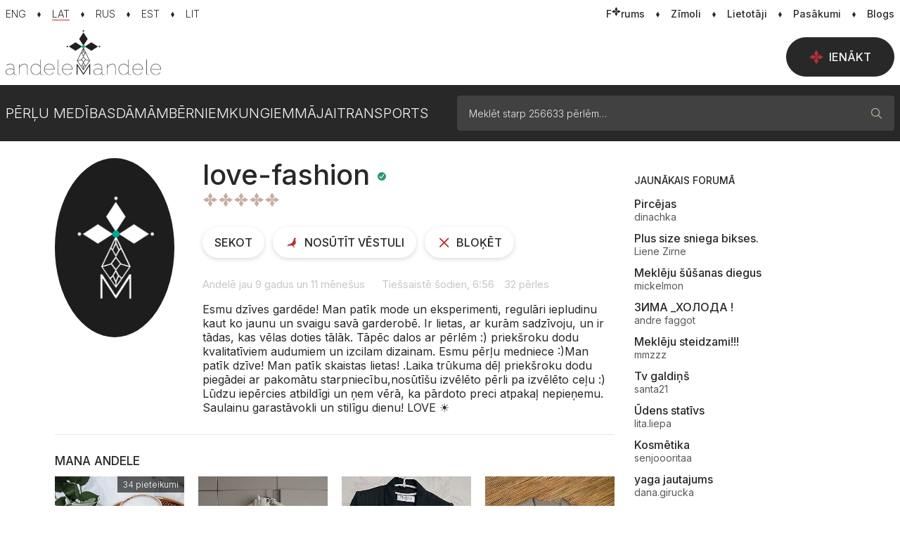

--- FILE ---
content_type: text/html; charset=UTF-8
request_url: https://www.andelemandele.lv/love-fashion
body_size: 22249
content:
<!doctype html>
<html class="no-js">
<head>
	<meta charset="utf-8">
	<title>love-fashion / Andele Mandele</title>
	<link rel="stylesheet" media="screen" href="/styles/main-vue.css?id=67404675799b1d5ad0f876a3cbfbb450">
	<link rel="stylesheet" media="screen" href="/styles/master.css?id=cbb20a9e6509ffd81e0e7286b8afc865">
	<link rel="stylesheet" media="screen" href="/styles/main.css?id=492e954b122620ed5677e3e783f686af">
	<script  src="/scripts/boot.js?id=b6ffc2c6da237ba2a4aeefdd8af47813"></script>
	<script  src="/scripts/init.js?id=83d68829722fab7107ff3d601bfccf22"></script>
	<script  src="https://www.google.com/recaptcha/api.js?hl=lv&render=explicit&onload=GoogleCaptchaOnLoad"></script>
<link rel="canonical" href="https://www.andelemandele.lv/love-fashion" />
<meta name="description" content="Esmu dzīves gardēde! Man patīk mode un eksperimenti, regulāri iepludinu kaut ko jaunu un svaigu savā garderobē. Ir lietas, ar kurām sadzīvoju, un ir tādas, kas vēlas doties tālāk. Tāpēc dalos ar pērlēm :)  priekšroku dodu kvalitatīviem audumiem un izcilam dizainam. Esmu pērļu medniece :)Man patīk dzīve! Man patīk skaistas lietas! .Laika trūkuma dēļ priekšroku dodu piegādei ar pakomātu starpniecību,nosūtīšu izvēlēto pērli pa izvēlēto ceļu :)
Lūdzu iepērcies atbildīgi un ņem vērā, ka pārdoto preci atpakaļ nepieņemu. 
Saulainu garastāvokli un stilīgu dienu! LOVE ☀️ / Andele Mandele - oficiālais Pērļu medību portāls Latvijā" />
<meta name="robots" content="noindex,nofollow,noarchive" />
<meta name="viewport" content="width=device-width, initial-scale=1.0, maximum-scale=1, user-scalable=no" />
<meta property="og:title" content="love-fashion / Andele Mandele" />
<meta property="og:description" content="Esmu dzīves gardēde! Man patīk mode un eksperimenti, regulāri iepludinu kaut ko jaunu un svaigu savā garderobē. Ir lietas, ar kurām sadzīvoju, un ir tādas, kas vēlas doties tālāk. Tāpēc dalos ar pērlēm :)  priekšroku dodu kvalitatīviem audumiem un izcilam dizainam. Esmu pērļu medniece :)Man patīk dzīve! Man patīk skaistas lietas! .Laika trūkuma dēļ priekšroku dodu piegādei ar pakomātu starpniecību,nosūtīšu izvēlēto pērli pa izvēlēto ceļu :)
Lūdzu iepērcies atbildīgi un ņem vērā, ka pārdoto preci atpakaļ nepieņemu. 
Saulainu garastāvokli un stilīgu dienu! LOVE ☀️ / Andele Mandele - oficiālais Pērļu medību portāls Latvijā" />
<meta property="og:url" content="https://www.andelemandele.lv/love-fashion" />
<meta property="og:image" content="https://www.andelemandele.lv/assets/common/square_nopic.jpg" />
<meta property="og:type" content="article" />
<meta name="twitter:title" content="love-fashion / Andele Mandele" />
<meta name="twitter:description" content="Esmu dzīves gardēde! Man patīk mode un eksperimenti, regulāri iepludinu kaut ko jaunu un svaigu savā garderobē. Ir lietas, ar kurām sadzīvoju, un ir tādas, kas vēlas doties tālāk. Tāpēc dalos ar pērlēm :)  priekšroku dodu kvalitatīviem audumiem un izcilam dizainam. Esmu pērļu medniece :)Man patīk dzīve! Man patīk skaistas lietas! .Laika trūkuma dēļ priekšroku dodu piegādei ar pakomātu starpniecību,nosūtīšu izvēlēto pērli pa izvēlēto ceļu :)
Lūdzu iepērcies atbildīgi un ņem vērā, ka pārdoto preci atpakaļ nepieņemu. 
Saulainu garastāvokli un stilīgu dienu! LOVE ☀️ / Andele Mandele - oficiālais Pērļu medību portāls Latvijā" />
<meta name="twitter:url" content="https://www.andelemandele.lv/love-fashion" />
<meta name="twitter:image" content="https://www.andelemandele.lv/assets/common/square_nopic.jpg" />
<meta name="twitter:card" content="summary" />

<link rel="apple-touch-icon" sizes="180x180" href="/apple-touch-icon.png">
<link rel="icon" type="image/png" sizes="32x32" href="/favicon-32x32.png">
<link rel="icon" type="image/png" sizes="16x16" href="/favicon-16x16.png">
<link rel="manifest" href="/site.webmanifest">
<link rel="mask-icon" href="/safari-pinned-tab.svg" color="#282828">
<meta name="msapplication-TileColor" content="#ffffff">
<meta name="theme-color" content="#ffffff">

<!––------------------------------------------------ Adnet -----------------------------------------------------------–>
<script async src='https://core.dimatter.ai/pubs/andelemandele-lv.min.js'></script>
<script language="javascript">
	window.dimatter = window.dimatter || [];
	window.dimatter.push(['_attachData', 'language', 'lv']);
	window.dimatter.push(['_attachData', 'is_seller', 'false']);
	window.dimatter.push('standalone');
	window.dimatter.push(['_initialize']);
</script></head>
<body>


<div class="container-page">
	<script>
	// V1
	Andele.isMobile = false;
	Andele.loggedIn = false;
	Andele.routes.list = {"userLogin":{"route":"\/login\/"},"userProfile":{"route":"\/profile\/"},"imageUpload":{"route":"\/images\/upload\/{type}\/"},"imageRemove":{"route":"\/images\/delete\/"},"imageRotate":{"route":"\/images\/rotate\/"},"imageDownload":{"route":"\/images\/download\/"},"userRatingReply":{"route":"\/user-view\/rating\/reply\/{id}\/"},"userNotifications":{"route":"\/profile\/notifications\/"},"userRestore":{"route":"\/profile\/restore\/"},"userBlockForm":{"route":"\/user\/blockform"},"userUnblock":{"route":"\/user\/unblock"},"userMailAlert":{"route":"\/profile\/mail-alert\/"},"userDataValidate":{"route":"\/user\/validate\/{field}"},"userActionsToggle":{"route":"\/user\/actions\/toggle\/"},"notifyLater":{"route":"\/data\/notify\/later\/"},"productCatData":{"route":"\/data\/products\/category\/"},"productsFindBrand":{"route":"\/data\/products\/brand\/"},"findLocations":{"route":"\/site\/locations"},"findLocationsReverse":{"route":"\/site\/locations\/reverse"},"staticMap":{"route":"\/site\/locations\/staticmap"},"infoText":{"route":"\/info\/{code}\/"},"eventJoin":{"route":"\/events\/join\/{id}\/"},"eventDecline":{"route":"\/events\/decline\/{id}\/"},"bugReport":{"route":"\/site\/bug\/report\/"},"policeReport":{"route":"\/site\/police\/report\/"},"toggleFav":{"route":"\/favorites\/toggle\/"},"productBrands":{"route":"\/brands\/"},"productsLatestData":{"route":"\/products\/latest\/data\/"},"productsList":{"route":"\/product-data\/"},"productFeedData":{"route":"\/products\/feed\/"},"productDeactivateForm":{"route":"\/products\/action\/deactivateForm\/"},"productDelForm":{"route":"\/products\/action\/deleteForm\/"},"productSelect":{"route":"\/products\/action\/select\/"},"productImageTips":{"route":"\/products\/action\/tips\/"},"productBoost":{"route":"\/products\/up\/"},"productUpData":{"route":"\/products\/up\/data"},"productUp":{"route":"\/products\/action\/up\/"},"productEdit":{"route":"\/sell\/edit"},"productEditPriceForm":{"route":"\/products\/editprice\/{id}"},"productEditPrice":{"route":"\/products\/action\/editprice"},"productReviewInfo":{"route":"\/products\/action\/reviewinfo"},"productReqBrand":{"route":"\/products\/reqbrand"},"productReqCategory":{"route":"\/products\/reqcat"},"productsCreateNot":{"route":"\/products\/action\/createnotify\/"},"productsSellingItem":{"route":"\/deals\/selling\/item\/{product_id}"},"payment":{"route":"\/payments\/create\/{service}\/{objectid}\/"},"paymentWalletForm":{"route":"\/payments\/wallet\/form\/"},"globalSearch":{"route":"\/products\/search"},"createSale":{"route":"\/products\/sale"},"stopSale":{"route":"\/products\/sale\/stop"},"saleRules":{"route":"\/products\/sale\/rules"},"checkSale":{"route":"\/products\/sale\/check"},"saveComment":{"route":"\/comments\/save\/"},"getComments":{"route":"\/comments\/get\/{type_id}\/{object_id}\/"},"messageList":{"route":"\/messages\/{thread}\/list\/"},"messageCompose":{"route":"\/messages\/{id}\/compose\/"},"messageItem":{"route":"\/messages\/message\/{id}\/"},"messageSetRead":{"route":"\/messages\/setread\/{thread}\/"},"adminMailSetRead":{"route":"\/messages\/adminsetread\/{id}\/"},"setReaction":{"route":"\/messages\/set-reaction"},"dealApply":{"route":"\/deals\/apply\/{id}"},"sellerDecline":{"route":"\/deals\/selling\/decline"},"buyerDecline":{"route":"\/deals\/buying\/decline"},"sellerDeals":{"route":"\/deals\/list\/{product_id}\/"},"buyerChat":{"route":"\/deals\/buy\/chat"},"sellerChat":{"route":"\/deals\/sell\/chat"},"buyerDeal":{"route":"\/deals\/buy\/{deal_id}\/deal"},"dealsBuyingItem":{"route":"\/deals\/buying\/item\/{product_id}\/{deal_id}"},"dealsBadge":{"route":"\/deals\/badge"},"reservationSet":{"route":"\/deals\/action\/reserve"},"reservationCancel":{"route":"\/deals\/action\/unreserve"},"productSoldForm":{"route":"\/deals\/action\/sold"},"productSold":{"route":"\/deals\/action\/sold"},"sellingUsers":{"route":"\/deals\/selling-users\/{product_id}"},"markUnread":{"route":"\/deals\/mark-unread"},"reviewForm":{"route":"\/deals\/reviewForm\/"},"adminTogglePacks":{"route":"\/adm\/products\/togglepacks"},"adminToggleSpot":{"route":"\/adm\/products\/togglespot"},"adminToggleImgPin":{"route":"\/adm\/products\/togglepin"},"adminToggleFlag":{"route":"\/adm\/products\/toggleflag"},"createMultiup":{"route":"\/products\/actions\/multiup\/"},"closeCookieMsg":{"route":"\/site\/closecookie"},"announcementClose":{"route":"\/site\/announcement\/close"},"selfadPopup":{"route":"\/site\/selfad"},"postBoxStart":{"route":"\/postbox\/form\/{product_id}\/{receiver_id}"},"postBoxStep0":{"route":"\/postbox\/form\/{product_id}\/0\/step0"},"postBoxStep1":{"route":"\/postbox\/form\/{product_id}\/{receiver_id}\/step1"},"postBoxStep2":{"route":"\/postbox\/form\/{product_id}\/{receiver_id}\/step2"},"postBoxSearch":{"route":"\/postbox\/search"},"postboxCode":{"route":"\/postbox\/{delivery_id}\/code"},"postBoxSendPoint":{"route":"\/postbox\/my\/send-point"},"postBoxSendStep1":{"route":"\/postbox\/my\/send-point\/1"},"postBoxSendStep2":{"route":"\/postbox\/my\/send-point\/2"},"deliveryTracking":{"route":"\/postbox\/my\/events\/{delivery_id}"},"postBoxSelected":{"route":"\/postbox\/my\/selected"},"postboxCancel":{"route":"\/postbox\/my\/cancel"},"postboxDelete":{"route":"\/postbox\/delete\/{id}"}};
	Andele.str = {"error":"K\u013c\u016bda","draft_saved":"Melnraksts saglab\u0101ts","file_too_big":"Faila izm\u0113rs p\u0101r\u0101k liels! Maksim\u0101lais izm\u0113rs - {{maxFilesize}}MB","file_response_error":"Savienojuma k\u013c\u016bda, l\u016bdzu m\u0113\u0123ini v\u0113lreiz.","invalid_file_type":"\u0160is fails nav at\u013cauts.","cannot_move_img":"Bildi \u0161aj\u0101 poz\u012bcij\u0101 main\u012bt nav at\u013cauts."};
	Andele.init('fast');

	// V2
	Website.lang = 'lv';
	Website.apiUrl = 'api.andelemandele.lv';
	Website.routes.list = {"users":{"userLogin":"\/login\/","userProfile":"\/profile\/","userNotifications":"\/profile\/notifications\/","userRestore":"\/profile\/restore\/","userBlockForm":"\/user\/blockform","userUnblock":"\/user\/unblock","userDataValidate":"\/user\/validate\/{field}","userActionsToggle":"\/user\/actions\/toggle\/"},"images":{"imageUpload":"\/images\/upload\/{type}\/","imageRemove":"\/images\/delete\/","imageRotate":"\/images\/rotate\/","imageDownload":"\/images\/download\/"},"common":{"userRatingReply":"\/user-view\/rating\/reply\/{id}\/","userMailAlert":"\/profile\/mail-alert\/","notifyLater":"\/data\/notify\/later\/","eventJoin":"\/events\/join\/{id}\/","eventDecline":"\/events\/decline\/{id}\/","productBrands":"\/brands\/","productsLatestData":"\/products\/latest\/data\/","payment":"\/payments\/create\/{service}\/{objectid}\/","paymentWalletForm":"\/payments\/wallet\/form\/","saveComment":"\/comments\/save\/","getComments":"\/comments\/get\/{type_id}\/{object_id}\/","messageCompose":"\/messages\/{id}\/compose\/","adminMailSetRead":"\/messages\/adminsetread\/{id}\/","dealApply":"\/deals\/apply\/{id}","adminTogglePacks":"\/adm\/products\/togglepacks","adminToggleSpot":"\/adm\/products\/togglespot","adminToggleImgPin":"\/adm\/products\/togglepin","adminToggleFlag":"\/adm\/products\/toggleflag","createMultiup":"\/products\/actions\/multiup\/","closeCookieMsg":"\/site\/closecookie","selfadPopup":"\/site\/selfad","postboxCancel":"\/postbox\/my\/cancel"},"products":{"productCatData":"\/data\/products\/category\/","productsFindBrand":"\/data\/products\/brand\/","productsList":"\/product-data\/","productFeedData":"\/products\/feed\/","productDeactivateForm":"\/products\/action\/deactivateForm\/","productDelForm":"\/products\/action\/deleteForm\/","productSelect":"\/products\/action\/select\/","productImageTips":"\/products\/action\/tips\/","productBoost":"\/products\/up\/","productUpData":"\/products\/up\/data","productUp":"\/products\/action\/up\/","productEdit":"\/sell\/edit","productEditPriceForm":"\/products\/editprice\/{id}","productEditPrice":"\/products\/action\/editprice","productReviewInfo":"\/products\/action\/reviewinfo","productReqBrand":"\/products\/reqbrand","productReqCategory":"\/products\/reqcat","productsCreateNot":"\/products\/action\/createnotify\/","productsSellingItem":"\/deals\/selling\/item\/{product_id}","createSale":"\/products\/sale","stopSale":"\/products\/sale\/stop","saleRules":"\/products\/sale\/rules","checkSale":"\/products\/sale\/check","productSoldForm":"\/deals\/action\/sold","productSold":"\/deals\/action\/sold"},"site":{"findLocations":"\/site\/locations","findLocationsReverse":"\/site\/locations\/reverse","staticMap":"\/site\/locations\/staticmap","infoText":"\/info\/{code}\/","bugReport":"\/site\/bug\/report\/","policeReport":"\/site\/police\/report\/","globalSearch":"\/products\/search","announcementClose":"\/site\/announcement\/close"},"favorites":{"toggleFav":"\/favorites\/toggle\/"},"messaging":{"messageList":"\/messages\/{thread}\/list\/","messageItem":"\/messages\/message\/{id}\/","messageSetRead":"\/messages\/setread\/{thread}\/","setReaction":"\/messages\/set-reaction"},"deals":{"sellerDecline":"\/deals\/selling\/decline","buyerDecline":"\/deals\/buying\/decline","sellerDeals":"\/deals\/list\/{product_id}\/","buyerChat":"\/deals\/buy\/chat","sellerChat":"\/deals\/sell\/chat","buyerDeal":"\/deals\/buy\/{deal_id}\/deal","dealsBuyingItem":"\/deals\/buying\/item\/{product_id}\/{deal_id}","dealsBadge":"\/deals\/badge","reservationSet":"\/deals\/action\/reserve","reservationCancel":"\/deals\/action\/unreserve","sellingUsers":"\/deals\/selling-users\/{product_id}","markUnread":"\/deals\/mark-unread","reviewForm":"\/deals\/reviewForm\/"},"postbox":{"postBoxStart":"\/postbox\/form\/{product_id}\/{receiver_id}","postBoxStep0":"\/postbox\/form\/{product_id}\/0\/step0","postBoxStep1":"\/postbox\/form\/{product_id}\/{receiver_id}\/step1","postBoxStep2":"\/postbox\/form\/{product_id}\/{receiver_id}\/step2","postBoxSearch":"\/postbox\/search","postboxCode":"\/postbox\/{delivery_id}\/code","postBoxSendPoint":"\/postbox\/my\/send-point","postBoxSendStep1":"\/postbox\/my\/send-point\/1","postBoxSendStep2":"\/postbox\/my\/send-point\/2","deliveryTracking":"\/postbox\/my\/events\/{delivery_id}","postBoxSelected":"\/postbox\/my\/selected","postboxDelete":"\/postbox\/delete\/{id}"}};
	Website.user.id = null;
	Website.user.isLoggedIn = false;
	Website.ads.galleryBannerCode = '<div  data-name="25940.2.1.21" class="ad ad-regular ad-zone-gallery-last" data-bind="site.ad-unit" data-provider="adnet" data-type="regular" data-id="AMLV22_Galerija_Desktop_960x600" data-width="960" data-height="600" data-device="desktop"></div>';
	Website.keys.GoogleCaptcha = '6LeYikMUAAAAAK7ApSdZFAkM1QICMqQbUmsfo0pL';

	Website.config = {
		chat: {
			host: 'https://chat.andelemandele.lv',
			port: 443,
		},
	};
</script>
	<script type="application/ld+json">
		{
			"@context": "https://schema.org",
			"@type": "Organization",
			"url": "https://www.andelemandele.lv/",
			"logo": "https://www.andelemandele.lv/assets/logo/andele_mandele_logo.jpg"
		}
	</script>

	<script type="application/ld+json">
		{
			"@context": "https://schema.org",
			"@type": "WebSite",
			"url": "https://www.andelemandele.lv/",
			"name": "Andele Mandele",
			"alternateName": "Andele Mandele",
			"potentialAction": {
				"@type": "SearchAction",
				"target": "https://www.andelemandele.lv/perles/?search={search_term_string}",
				"query-input": "required name=search_term_string"
			}
		}
	</script>

	<script type="text/javascript">
		window.googlefc = window.googlefc || {};
		googlefc.callbackQueue = googlefc.callbackQueue || [];
		googlefc.callbackQueue.push({
			CONSENT_DATA_READY: () => {
				// Google Tag Manager
				(function(w,d,s,l,i){w[l]=w[l]||[];w[l].push({'gtm.start':
				new Date().getTime(),event:'gtm.js'});var f=d.getElementsByTagName(s)[0],
				j=d.createElement(s),dl=l!='dataLayer'?'&l='+l:'';j.async=true;j.src=
				'https://www.googletagmanager.com/gtm.js?id='+i+dl;f.parentNode.insertBefore(j,f);
				})(window,document,'script','dataLayer','GTM-5JP5S8DG');
			},
		});
	</script>

	<!-- Google Tag Manager (noscript) -->
	<noscript><iframe src="https://www.googletagmanager.com/ns.html?id=GTM-5JP5S8DG" height="0" width="0" style="display:none;visibility:hidden"></iframe></noscript>



	<!--  -->
	<!--  -->

	
<!--googleoff: index-->
<header data-bind="site.global-announcement" data-id="6bbef4318e2267dccb1f1432e3390508b9d1541e" class="portal-announcement closed">
	<div class="container-xxl portal-announcement__container">
		<figure>
			<img src="/assets/illustrations/error_image.png" alt="" />
		</figure>
		<figcaption>
			Hei, hei! Atceries, ka e-pasts, whatsapp, sms darījumā nav vajadzīgs. Samaksu caur kurjeru saņemt NAV iespējams. ⚠️ Smart-ID apstiprinājums nekad netiek prasīts, lai saņemtu naudu. Sargā savus datus! Ja pircējs mēģina darījumu pārvirzīt ārpus portāla, atsakies no tā.		</figcaption>
		<a class="portal-announcement__close-m" href="javascript:;" data-role="global-announcement.close">
			<i class="icn-times-16-regular size-16"></i>
		</a>
		<button data-role="global-announcement.close" class="btn btn-light btn-sm portal-announcement__close-d" href="javascript:;">
			Aizvērt		</button>
	</div>
</header>
<!--googleon: index-->
	
<header class="top-header">
	<div class="container-xxl top-header__content">
		<nav class="horizontal-link-nav horizontal-link-nav--languages" aria-label="Valodas izvēlne">
							<a
					class=""
					href="?setlang=en"
					lang="en"
					aria-current=""
				>
					<em>ENG</em>
				</a>
								<a
					class="active"
					href="?setlang=lv"
					lang="lv"
					aria-current="page"
				>
					<em>LAT</em>
				</a>
								<a
					class=""
					href="?setlang=ru"
					lang="ru"
					aria-current=""
				>
					<em>RUS</em>
				</a>
								<a
					class=""
					href="?setlang=et"
					lang="et"
					aria-current=""
				>
					<em>EST</em>
				</a>
								<a
					class=""
					href="?setlang=lt"
					lang="lt"
					aria-current=""
				>
					<em>LIT</em>
				</a>
						</nav>

					<nav class="horizontal-link-nav" aria-label="Sekundārā izvēlne">
									<a
						class=""
						href="/forum/"
											>
						<em>F<i style="margin:0" class="icn-star-16-solid"></i>rums</em>
											</a>
										<a
						class=""
						href="/brands/"
											>
						<em>Zīmoli</em>
											</a>
										<a
						class=""
						href="/users/"
											>
						<em>Lietotāji</em>
											</a>
										<a
						class=""
						href="/events/"
											>
						<em>Pasākumi</em>
											</a>
										<a
						class=""
						href="/blog/"
											>
						<em>Blogs</em>
											</a>
								</nav>
				</div>
</header>


<header class="mobile-header">
	<header id="mobile-search-nav-main" data-bind="site.search-form" class="mobile-search-nav site-search">
		<form method="get" action="/search/" role="search">
			<div class="input-group">
				<div class="input-group-prepend">
					<i class="icn-search-16-regular size-16" aria-hidden="true"></i>
				</div>

				<input data-role="search-input" value="" type="text" class="form-control" name="search" placeholder="Meklēt starp 256633 pērlēm…">

				<div class="input-group-append">
					<button data-role="cancel"
							type="button"
							aria-expanded="true"
							aria-controls="mobile-search-nav-main"
							aria-label="Aizvērt meklētāju"
					>
						<i class="icn-times-16-regular size-16" aria-hidden="true"></i>
					</button>
				</div>
			</div>
		</form>
	</header>

	<div class="mobile-header__content">
		<section>
			<div>

			<div class="desktop-nav__langs-mobile">
				<div class="dropdown langswitch-mobile">
	<button class="dropdown-toggle"
			type="button"
			id="lang-mobile-nav-button"
			data-bs-toggle="dropdown"
			aria-haspopup="menu"
			aria-expanded="false"
			aria-controls="lang-mobile-nav"
	>
		<span>
			LAT		</span>
	</button>

	<ul class="dropdown-menu" id="lang-mobile-nav" role="menu" aria-label="Valodas izvēlne">
					<li>
				<a class="dropdown-item "
				   href="?setlang=en"
				   role="menuitem"
				>
					ENG				</a>
			</li>
						<li>
				<a class="dropdown-item active"
				   href="?setlang=lv"
				   role="menuitem"
				>
					LAT				</a>
			</li>
						<li>
				<a class="dropdown-item "
				   href="?setlang=ru"
				   role="menuitem"
				>
					RUS				</a>
			</li>
						<li>
				<a class="dropdown-item "
				   href="?setlang=et"
				   role="menuitem"
				>
					EST				</a>
			</li>
						<li>
				<a class="dropdown-item "
				   href="?setlang=lt"
				   role="menuitem"
				>
					LIT				</a>
			</li>
				</ul>
</div>
			</div>

			</div>
		</section>

		<section class="mobile-header__search-logo">
			<div>
				
		<figure class="logo">
			<a href="/" class="logo-dark desktop"><img src="/assets/logo/am.svg" alt="Andele Mandele"/></a>
			<a href="/" class="logo-dark mobile"><img src="/assets/logo/am_logo_mobile.svg" alt="Andele Mandele"/></a>
			<a href="/" class="logo-light desktop"><img src="/assets/logo/am_white.svg" alt="Andele Mandele"/></a>
			<a href="/" class="logo-light mobile"><img src="/assets/logo/am_logo_mobile_white.svg" alt="Andele Mandele"/></a>
		</figure>
					</div>
		</section>

		<section class="mobile-header__search-toggle">
			<div>
				<button data-bind="common.mobile-search"
						data-target="#mobile-search-nav-main"
						type="button"
						aria-expanded="false"
						aria-controls="mobile-search-nav-main"
						aria-label="Atvēt meklētāju"
				>
					<i class="icn-search-16-regular size-16" aria-hidden="true"></i>
				</button>
			</div>
		</section>
	</div>
</header>

<header class="desktop-nav main" data-bind="common.main-header">
	<div class="desktop-nav__wrap">
		<div class="container-xxl">
			<div class="desktop-nav__content">
				
		<figure class="logo">
			<a href="/" class="logo-dark desktop"><img src="/assets/logo/am.svg" alt="Andele Mandele"/></a>
			<a href="/" class="logo-dark mobile"><img src="/assets/logo/am_logo_mobile.svg" alt="Andele Mandele"/></a>
			<a href="/" class="logo-light desktop"><img src="/assets/logo/am_white.svg" alt="Andele Mandele"/></a>
			<a href="/" class="logo-light mobile"><img src="/assets/logo/am_logo_mobile_white.svg" alt="Andele Mandele"/></a>
		</figure>
		
									<section class="desktop-nav__sell">
						<a href="/login/" class="btn btn-dark btn-lg desktop-nav__sell-lg">
							<i class="icn-star-16-solid size-16" aria-hidden="true"></i>
							Ienākt						</a>
					</section>
								</div>
		</div>
	</div>
</header>

<header class="category-header" data-bind="common.category-header">
	<div class="container-xxl">
		<div class="dropdown category-header__content dropdown">
			<button data-role="tablet-toggle" class="category-header__toggle" id="category-header-toggle" aria-haspopup="true" aria-expanded="false" aria-controls="category-header-main">
				<span>
					<i class="icn-gems-24-solid size-24" aria-hidden="true"></i>
					<span>Katalogs</span>
				</span>
				<i class="icn-triangle-down-16-solid size-16" aria-hidden="true"></i>
			</button>
			<div data-role="menu" class="dropdown-menu category-header__main" id="category-header-main">
				<section class="category-header__nav">
					<nav aria-label="Kategorijas izvēlne">
						<ul data-role="category-nav" class="category-nav">
															<li>
									<a data-role="simple-link" class="" href="/">Pērļu medības</a>
								</li>
																<li>
									<a
										href="#category-dropdown-1"
										class=" dropdown-toggle"
										role="button"
										data-role="top-category"
										data-bs-toggle="dropdown"
										aria-haspopup="menu"
										aria-expanded="false"
										aria-controls="category-dropdown-1"
										id="top-category-1"
									>
										Dāmām									</a>
									<div class="dropdown-menu category-nav__submenu" id="category-dropdown-1" aria-labelledby="top-category-1">
										<div class="container-xxl">
											<nav class="subcategory-menu">
												<ul>
																											<li class="">
															<a class="dropdown-item subcategory-menu__all" href="/perles/damam/">
																Visi																<span>
																	<em>123497</em>
																	<i class="icn-triangle-right-16-solid size-16 subcategory-menu__icon-def" aria-hidden="true"></i>
																</span>
															</a>
														</li>
																												<li class="">
															<a class="dropdown-item " href="/perles/damam/aksesuari/">
																Aksesuāri																<span>
																	<em>10216</em>
																	<i class="icn-triangle-right-16-solid size-16 subcategory-menu__icon-def" aria-hidden="true"></i>
																</span>
															</a>
														</li>
																												<li class="">
															<a class="dropdown-item " href="/perles/damam/vela/">
																Apakšveļa / Peldkostīmi																<span>
																	<em>3556</em>
																	<i class="icn-triangle-right-16-solid size-16 subcategory-menu__icon-def" aria-hidden="true"></i>
																</span>
															</a>
														</li>
																												<li class="">
															<a class="dropdown-item " href="/perles/damam/apavi/">
																Apavi																<span>
																	<em>18342</em>
																	<i class="icn-triangle-right-16-solid size-16 subcategory-menu__icon-def" aria-hidden="true"></i>
																</span>
															</a>
														</li>
																												<li class="">
															<a class="dropdown-item " href="/perles/damam/kelnes/">
																Bikses																<span>
																	<em>8276</em>
																	<i class="icn-triangle-right-16-solid size-16 subcategory-menu__icon-def" aria-hidden="true"></i>
																</span>
															</a>
														</li>
																												<li class="">
															<a class="dropdown-item " href="/perles/damam/dzemperijacinas/">
																Džemperi / Jaciņas																<span>
																	<em>10960</em>
																	<i class="icn-triangle-right-16-solid size-16 subcategory-menu__icon-def" aria-hidden="true"></i>
																</span>
															</a>
														</li>
																												<li class="">
															<a class="dropdown-item " href="/perles/damam/kazoki-vestes/">
																Kažoki / Vestes																<span>
																	<em>1993</em>
																	<i class="icn-triangle-right-16-solid size-16 subcategory-menu__icon-def" aria-hidden="true"></i>
																</span>
															</a>
														</li>
																												<li class="">
															<a class="dropdown-item " href="/perles/damam/kleitas/">
																Kleitas																<span>
																	<em>19264</em>
																	<i class="icn-triangle-right-16-solid size-16 subcategory-menu__icon-def" aria-hidden="true"></i>
																</span>
															</a>
														</li>
																												<li class="">
															<a class="dropdown-item " href="/perles/damam/komplekti-damam/">
																Komplekts																<span>
																	<em>1270</em>
																	<i class="icn-triangle-right-16-solid size-16 subcategory-menu__icon-def" aria-hidden="true"></i>
																</span>
															</a>
														</li>
																												<li class="">
															<a class="dropdown-item " href="/perles/damam/beauty/">
																Skaistumkopšana																<span>
																	<em>8096</em>
																	<i class="icn-triangle-right-16-solid size-16 subcategory-menu__icon-def" aria-hidden="true"></i>
																</span>
															</a>
														</li>
																												<li class="">
															<a class="dropdown-item " href="/perles/damam/somas/">
																Somas																<span>
																	<em>5645</em>
																	<i class="icn-triangle-right-16-solid size-16 subcategory-menu__icon-def" aria-hidden="true"></i>
																</span>
															</a>
														</li>
																												<li class="">
															<a class="dropdown-item " href="/perles/damam/sportam/">
																Sportam																<span>
																	<em>3836</em>
																	<i class="icn-triangle-right-16-solid size-16 subcategory-menu__icon-def" aria-hidden="true"></i>
																</span>
															</a>
														</li>
																												<li class="">
															<a class="dropdown-item " href="/perles/damam/svarki/">
																Svārki																<span>
																	<em>3576</em>
																	<i class="icn-triangle-right-16-solid size-16 subcategory-menu__icon-def" aria-hidden="true"></i>
																</span>
															</a>
														</li>
																												<li class="">
															<a class="dropdown-item " href="/perles/damam/topibluzes/">
																Topi / Blūzes																<span>
																	<em>7921</em>
																	<i class="icn-triangle-right-16-solid size-16 subcategory-menu__icon-def" aria-hidden="true"></i>
																</span>
															</a>
														</li>
																												<li class="">
															<a class="dropdown-item " href="/perles/damam/toposajam-maminam/">
																Topošajām māmiņām																<span>
																	<em>1070</em>
																	<i class="icn-triangle-right-16-solid size-16 subcategory-menu__icon-def" aria-hidden="true"></i>
																</span>
															</a>
														</li>
																												<li class="">
															<a class="dropdown-item " href="/perles/damam/sieviesu-virsjakas-meteli/">
																Virsjakas / Mēteļi																<span>
																	<em>14266</em>
																	<i class="icn-triangle-right-16-solid size-16 subcategory-menu__icon-def" aria-hidden="true"></i>
																</span>
															</a>
														</li>
																												<li class="">
															<a class="dropdown-item " href="/perles/damam/zaketes-un-kostimi/">
																Žaketes / Kostīmi																<span>
																	<em>3843</em>
																	<i class="icn-triangle-right-16-solid size-16 subcategory-menu__icon-def" aria-hidden="true"></i>
																</span>
															</a>
														</li>
																												<li class="">
															<a class="dropdown-item " href="/perles/damam/lvdizains-damas/">
																Rokdarbi																<span>
																	<em>1367</em>
																	<i class="icn-triangle-right-16-solid size-16 subcategory-menu__icon-def" aria-hidden="true"></i>
																</span>
															</a>
														</li>
																										</ul>
											</nav>
										</div>
									</div>
								</li>
																<li>
									<a
										href="#category-dropdown-2"
										class=" dropdown-toggle"
										role="button"
										data-role="top-category"
										data-bs-toggle="dropdown"
										aria-haspopup="menu"
										aria-expanded="false"
										aria-controls="category-dropdown-2"
										id="top-category-2"
									>
										Bērniem									</a>
									<div class="dropdown-menu category-nav__submenu" id="category-dropdown-2" aria-labelledby="top-category-2">
										<div class="container-xxl">
											<nav class="subcategory-menu">
												<ul>
																											<li class="">
															<a class="dropdown-item subcategory-menu__all" href="/perles/kids/">
																Visi																<span>
																	<em>79191</em>
																	<i class="icn-triangle-right-16-solid size-16 subcategory-menu__icon-def" aria-hidden="true"></i>
																</span>
															</a>
														</li>
																												<li class="">
															<a class="dropdown-item " href="/perles/kids/aksesuari-berniem/">
																Aksesuāri																<span>
																	<em>4155</em>
																	<i class="icn-triangle-right-16-solid size-16 subcategory-menu__icon-def" aria-hidden="true"></i>
																</span>
															</a>
														</li>
																												<li class="">
															<a class="dropdown-item " href="/perles/kids/apaksvela-berniem/">
																Apakšveļa / Zeķes / Halāti																<span>
																	<em>1199</em>
																	<i class="icn-triangle-right-16-solid size-16 subcategory-menu__icon-def" aria-hidden="true"></i>
																</span>
															</a>
														</li>
																												<li class="">
															<a class="dropdown-item " href="/perles/kids/apavini/">
																Apaviņi																<span>
																	<em>16050</em>
																	<i class="icn-triangle-right-16-solid size-16 subcategory-menu__icon-def" aria-hidden="true"></i>
																</span>
															</a>
														</li>
																												<li class="">
															<a class="dropdown-item " href="/perles/kids/bikseslegingi/">
																Bikses / Legingi																<span>
																	<em>3245</em>
																	<i class="icn-triangle-right-16-solid size-16 subcategory-menu__icon-def" aria-hidden="true"></i>
																</span>
															</a>
														</li>
																												<li class="">
															<a class="dropdown-item " href="/perles/kids/underwear/">
																Bodiji / Pidžamas																<span>
																	<em>2581</em>
																	<i class="icn-triangle-right-16-solid size-16 subcategory-menu__icon-def" aria-hidden="true"></i>
																</span>
															</a>
														</li>
																												<li class="">
															<a class="dropdown-item " href="/perles/kids/jakasdzemperi/">
																Džemperi / Jaciņas																<span>
																	<em>4122</em>
																	<i class="icn-triangle-right-16-solid size-16 subcategory-menu__icon-def" aria-hidden="true"></i>
																</span>
															</a>
														</li>
																												<li class="">
															<a class="dropdown-item " href="/perles/kids/kleitas-svarki/">
																Kleitiņas / Svārciņi																<span>
																	<em>5266</em>
																	<i class="icn-triangle-right-16-solid size-16 subcategory-menu__icon-def" aria-hidden="true"></i>
																</span>
															</a>
														</li>
																												<li class="">
															<a class="dropdown-item " href="/perles/kids/komplekti-kids/">
																Komplekti																<span>
																	<em>4100</em>
																	<i class="icn-triangle-right-16-solid size-16 subcategory-menu__icon-def" aria-hidden="true"></i>
																</span>
															</a>
														</li>
																												<li class="">
															<a class="dropdown-item " href="/perles/kids/krekli-t-krekli/">
																Krekli / T-krekli / Blūzes																<span>
																	<em>2020</em>
																	<i class="icn-triangle-right-16-solid size-16 subcategory-menu__icon-def" aria-hidden="true"></i>
																</span>
															</a>
														</li>
																												<li class="">
															<a class="dropdown-item " href="/perles/kids/mebeles-bernistabai/">
																Mēbeles bērnistabai																<span>
																	<em>1735</em>
																	<i class="icn-triangle-right-16-solid size-16 subcategory-menu__icon-def" aria-hidden="true"></i>
																</span>
															</a>
														</li>
																												<li class="">
															<a class="dropdown-item " href="/perles/kids/paligierices-vecakiem/">
																Palīgierīces vecākiem																<span>
																	<em>2565</em>
																	<i class="icn-triangle-right-16-solid size-16 subcategory-menu__icon-def" aria-hidden="true"></i>
																</span>
															</a>
														</li>
																												<li class="">
															<a class="dropdown-item " href="/perles/kids/rati/">
																Rati / Autosēdeklīši																<span>
																	<em>2480</em>
																	<i class="icn-triangle-right-16-solid size-16 subcategory-menu__icon-def" aria-hidden="true"></i>
																</span>
															</a>
														</li>
																												<li class="">
															<a class="dropdown-item " href="/perles/kids/rotalam/">
																Rotaļām																<span>
																	<em>8743</em>
																	<i class="icn-triangle-right-16-solid size-16 subcategory-menu__icon-def" aria-hidden="true"></i>
																</span>
															</a>
														</li>
																												<li class="">
															<a class="dropdown-item " href="/perles/kids/berniem-sportam/">
																Sportam / Aktivitātēm																<span>
																	<em>3497</em>
																	<i class="icn-triangle-right-16-solid size-16 subcategory-menu__icon-def" aria-hidden="true"></i>
																</span>
															</a>
														</li>
																												<li class="">
															<a class="dropdown-item " href="/perles/kids/virsdrebes-berniem/">
																Virsdrēbes																<span>
																	<em>15809</em>
																	<i class="icn-triangle-right-16-solid size-16 subcategory-menu__icon-def" aria-hidden="true"></i>
																</span>
															</a>
														</li>
																												<li class="">
															<a class="dropdown-item " href="/perles/kids/uzvalcini/">
																Žaketes / Uzvalciņi																<span>
																	<em>480</em>
																	<i class="icn-triangle-right-16-solid size-16 subcategory-menu__icon-def" aria-hidden="true"></i>
																</span>
															</a>
														</li>
																												<li class="">
															<a class="dropdown-item " href="/perles/kids/lvdivains-berni/">
																Rokdarbi																<span>
																	<em>1144</em>
																	<i class="icn-triangle-right-16-solid size-16 subcategory-menu__icon-def" aria-hidden="true"></i>
																</span>
															</a>
														</li>
																										</ul>
											</nav>
										</div>
									</div>
								</li>
																<li>
									<a
										href="#category-dropdown-54"
										class=" dropdown-toggle"
										role="button"
										data-role="top-category"
										data-bs-toggle="dropdown"
										aria-haspopup="menu"
										aria-expanded="false"
										aria-controls="category-dropdown-54"
										id="top-category-54"
									>
										Kungiem									</a>
									<div class="dropdown-menu category-nav__submenu" id="category-dropdown-54" aria-labelledby="top-category-54">
										<div class="container-xxl">
											<nav class="subcategory-menu">
												<ul>
																											<li class="">
															<a class="dropdown-item subcategory-menu__all" href="/perles/kungiem/">
																Visi																<span>
																	<em>17756</em>
																	<i class="icn-triangle-right-16-solid size-16 subcategory-menu__icon-def" aria-hidden="true"></i>
																</span>
															</a>
														</li>
																												<li class="">
															<a class="dropdown-item " href="/perles/kungiem/aksesuari-viriesiem/">
																Aksesuāri vīriešiem																<span>
																	<em>2360</em>
																	<i class="icn-triangle-right-16-solid size-16 subcategory-menu__icon-def" aria-hidden="true"></i>
																</span>
															</a>
														</li>
																												<li class="">
															<a class="dropdown-item " href="/perles/kungiem/vela-viriesiem/">
																Apakšveļa																<span>
																	<em>232</em>
																	<i class="icn-triangle-right-16-solid size-16 subcategory-menu__icon-def" aria-hidden="true"></i>
																</span>
															</a>
														</li>
																												<li class="">
															<a class="dropdown-item " href="/perles/kungiem/viriesu-apavi/">
																Apavi vīriešiem																<span>
																	<em>3313</em>
																	<i class="icn-triangle-right-16-solid size-16 subcategory-menu__icon-def" aria-hidden="true"></i>
																</span>
															</a>
														</li>
																												<li class="">
															<a class="dropdown-item " href="/perles/kungiem/bikses-sorti/">
																Bikses / Šorti																<span>
																	<em>1966</em>
																	<i class="icn-triangle-right-16-solid size-16 subcategory-menu__icon-def" aria-hidden="true"></i>
																</span>
															</a>
														</li>
																												<li class="">
															<a class="dropdown-item " href="/perles/kungiem/dzemperi-jakas/">
																Džemperi / Jakas																<span>
																	<em>2534</em>
																	<i class="icn-triangle-right-16-solid size-16 subcategory-menu__icon-def" aria-hidden="true"></i>
																</span>
															</a>
														</li>
																												<li class="">
															<a class="dropdown-item " href="/perles/kungiem/izpardodu-komplekts/">
																Komplekts																<span>
																	<em>110</em>
																	<i class="icn-triangle-right-16-solid size-16 subcategory-menu__icon-def" aria-hidden="true"></i>
																</span>
															</a>
														</li>
																												<li class="">
															<a class="dropdown-item " href="/perles/kungiem/krekli/">
																Krekli																<span>
																	<em>1945</em>
																	<i class="icn-triangle-right-16-solid size-16 subcategory-menu__icon-def" aria-hidden="true"></i>
																</span>
															</a>
														</li>
																												<li class="">
															<a class="dropdown-item " href="/perles/kungiem/sports/">
																Sportam																<span>
																	<em>1708</em>
																	<i class="icn-triangle-right-16-solid size-16 subcategory-menu__icon-def" aria-hidden="true"></i>
																</span>
															</a>
														</li>
																												<li class="">
															<a class="dropdown-item " href="/perles/kungiem/meteli-virsjakas/">
																Virsjakas / Mēteļi																<span>
																	<em>2833</em>
																	<i class="icn-triangle-right-16-solid size-16 subcategory-menu__icon-def" aria-hidden="true"></i>
																</span>
															</a>
														</li>
																												<li class="">
															<a class="dropdown-item " href="/perles/kungiem/uzvalki/">
																Žaketes / Uzvalki																<span>
																	<em>637</em>
																	<i class="icn-triangle-right-16-solid size-16 subcategory-menu__icon-def" aria-hidden="true"></i>
																</span>
															</a>
														</li>
																												<li class="">
															<a class="dropdown-item " href="/perles/kungiem/lvdivains-kungi/">
																Rokdarbi																<span>
																	<em>118</em>
																	<i class="icn-triangle-right-16-solid size-16 subcategory-menu__icon-def" aria-hidden="true"></i>
																</span>
															</a>
														</li>
																										</ul>
											</nav>
										</div>
									</div>
								</li>
																<li>
									<a
										href="#category-dropdown-70"
										class=" dropdown-toggle"
										role="button"
										data-role="top-category"
										data-bs-toggle="dropdown"
										aria-haspopup="menu"
										aria-expanded="false"
										aria-controls="category-dropdown-70"
										id="top-category-70"
									>
										Mājai									</a>
									<div class="dropdown-menu category-nav__submenu" id="category-dropdown-70" aria-labelledby="top-category-70">
										<div class="container-xxl">
											<nav class="subcategory-menu">
												<ul>
																											<li class="">
															<a class="dropdown-item subcategory-menu__all" href="/perles/home/">
																Visi																<span>
																	<em>37987</em>
																	<i class="icn-triangle-right-16-solid size-16 subcategory-menu__icon-def" aria-hidden="true"></i>
																</span>
															</a>
														</li>
																												<li class="">
															<a class="dropdown-item " href="/perles/home/apgaismojums/">
																Apgaismojums																<span>
																	<em>1022</em>
																	<i class="icn-triangle-right-16-solid size-16 subcategory-menu__icon-def" aria-hidden="true"></i>
																</span>
															</a>
														</li>
																												<li class="">
															<a class="dropdown-item " href="/perles/home/majai-darzam/">
																Dārzam																<span>
																	<em>306</em>
																	<i class="icn-triangle-right-16-solid size-16 subcategory-menu__icon-def" aria-hidden="true"></i>
																</span>
															</a>
														</li>
																												<li class="">
															<a class="dropdown-item " href="/perles/home/gramatas/">
																Grāmatas																<span>
																	<em>6682</em>
																	<i class="icn-triangle-right-16-solid size-16 subcategory-menu__icon-def" aria-hidden="true"></i>
																</span>
															</a>
														</li>
																												<li class="">
															<a class="dropdown-item " href="/perles/home/interjera-prieksmeti/">
																Interjera priekšmeti																<span>
																	<em>4335</em>
																	<i class="icn-triangle-right-16-solid size-16 subcategory-menu__icon-def" aria-hidden="true"></i>
																</span>
															</a>
														</li>
																												<li class="">
															<a class="dropdown-item " href="/perles/home/kolekcionariem/">
																Kolekcionāriem																<span>
																	<em>2657</em>
																	<i class="icn-triangle-right-16-solid size-16 subcategory-menu__icon-def" aria-hidden="true"></i>
																</span>
															</a>
														</li>
																												<li class="">
															<a class="dropdown-item " href="/perles/home/majdzivniekiem/">
																Mājdzīvniekiem																<span>
																	<em>783</em>
																	<i class="icn-triangle-right-16-solid size-16 subcategory-menu__icon-def" aria-hidden="true"></i>
																</span>
															</a>
														</li>
																												<li class="">
															<a class="dropdown-item " href="/perles/home/mebeles/">
																Mēbeles																<span>
																	<em>3068</em>
																	<i class="icn-triangle-right-16-solid size-16 subcategory-menu__icon-def" aria-hidden="true"></i>
																</span>
															</a>
														</li>
																												<li class="">
															<a class="dropdown-item " href="/perles/home/remontam/">
																Santehnika / Remontam																<span>
																	<em>768</em>
																	<i class="icn-triangle-right-16-solid size-16 subcategory-menu__icon-def" aria-hidden="true"></i>
																</span>
															</a>
														</li>
																												<li class="">
															<a class="dropdown-item " href="/perles/home/sportam-atputai/">
																Sportam / Atpūtai																<span>
																	<em>1145</em>
																	<i class="icn-triangle-right-16-solid size-16 subcategory-menu__icon-def" aria-hidden="true"></i>
																</span>
															</a>
														</li>
																												<li class="">
															<a class="dropdown-item " href="/perles/home/tehnika/">
																Tehnika																<span>
																	<em>6906</em>
																	<i class="icn-triangle-right-16-solid size-16 subcategory-menu__icon-def" aria-hidden="true"></i>
																</span>
															</a>
														</li>
																												<li class="">
															<a class="dropdown-item " href="/perles/home/tekstilizstradajumi/">
																Tekstilizstrādājumi																<span>
																	<em>1458</em>
																	<i class="icn-triangle-right-16-solid size-16 subcategory-menu__icon-def" aria-hidden="true"></i>
																</span>
															</a>
														</li>
																												<li class="">
															<a class="dropdown-item " href="/perles/home/trauki/">
																Trauki																<span>
																	<em>6528</em>
																	<i class="icn-triangle-right-16-solid size-16 subcategory-menu__icon-def" aria-hidden="true"></i>
																</span>
															</a>
														</li>
																												<li class="">
															<a class="dropdown-item " href="/perles/home/materiali-rokdarbiem/">
																Materiāli rokdarbiem																<span>
																	<em>1043</em>
																	<i class="icn-triangle-right-16-solid size-16 subcategory-menu__icon-def" aria-hidden="true"></i>
																</span>
															</a>
														</li>
																												<li class="">
															<a class="dropdown-item " href="/perles/home/lvdizains-majas/">
																Rokdarbi																<span>
																	<em>1286</em>
																	<i class="icn-triangle-right-16-solid size-16 subcategory-menu__icon-def" aria-hidden="true"></i>
																</span>
															</a>
														</li>
																										</ul>
											</nav>
										</div>
									</div>
								</li>
																<li>
									<a
										href="#category-dropdown-433"
										class=" dropdown-toggle"
										role="button"
										data-role="top-category"
										data-bs-toggle="dropdown"
										aria-haspopup="menu"
										aria-expanded="false"
										aria-controls="category-dropdown-433"
										id="top-category-433"
									>
										Transports									</a>
									<div class="dropdown-menu category-nav__submenu" id="category-dropdown-433" aria-labelledby="top-category-433">
										<div class="container-xxl">
											<nav class="subcategory-menu">
												<ul>
																											<li class="">
															<a class="dropdown-item subcategory-menu__all" href="/perles/auto/">
																Visi																<span>
																	<em>1213</em>
																	<i class="icn-triangle-right-16-solid size-16 subcategory-menu__icon-def" aria-hidden="true"></i>
																</span>
															</a>
														</li>
																												<li class="">
															<a class="dropdown-item " href="/perles/auto/motorolleri/">
																Moto																<span>
																	<em>144</em>
																	<i class="icn-triangle-right-16-solid size-16 subcategory-menu__icon-def" aria-hidden="true"></i>
																</span>
															</a>
														</li>
																												<li class="">
															<a class="dropdown-item " href="/perles/auto/velosipedi/">
																Velosipēdi																<span>
																	<em>228</em>
																	<i class="icn-triangle-right-16-solid size-16 subcategory-menu__icon-def" aria-hidden="true"></i>
																</span>
															</a>
														</li>
																												<li class="">
															<a class="dropdown-item " href="/perles/auto/vieglie/">
																Vieglie auto																<span>
																	<em>249</em>
																	<i class="icn-triangle-right-16-solid size-16 subcategory-menu__icon-def" aria-hidden="true"></i>
																</span>
															</a>
														</li>
																												<li class="">
															<a class="dropdown-item " href="/perles/auto/rezerves-dalas/">
																Rezerves daļas																<span>
																	<em>592</em>
																	<i class="icn-triangle-right-16-solid size-16 subcategory-menu__icon-def" aria-hidden="true"></i>
																</span>
															</a>
														</li>
																										</ul>
											</nav>
										</div>
									</div>
								</li>
														</ul>
					</nav>
				</section>
			</div>

			<div data-bind="site.search-form" class="category-header__search site-search">
				<form method="get" action="/search/">
					<div class="input-group category-header__search-form">
						<input id="search-input" data-role="search-input" type="search" class="form-control" value="" name="search" placeholder="Meklēt starp 256633 pērlēm…" />
						<label for="search-input" class="visually-hidden">Meklēt starp 256633 pērlēm…</label>
						<div class="input-group-append">
							<button class="btn" type="submit" data-role="submit" aria-label="Meklēt">
								<i class="icn-search-16-regular size-16" aria-hidden="true"></i>
							</button>
						</div>
					</div>
				</form>
			</div>

		</div>
	</div>
</header>

<header class="mobile-main-nav" data-bind="common.mobile-nav" data-scenes="#mobile-scenes">
	<nav class="mobile-nav" role="tablist" aria-label="Galvenā izvēlne">
		<a class="" data-role="link" href="/" aria-selected="false" tabindex="0">
			<i class="icn-heart-24-solid size-24" aria-hidden="true"></i>
			<em>Sākums</em>
		</a>
		<a class="" data-action="categories" data-role="link" href="javascript:;" role="tab" aria-selected="false" aria-controls="mobile-scenes-categories" tabindex="-1">
			<i class="icn-gems-24-solid size-24" aria-hidden="true"></i>
			<em>Katalogs</em>
		</a>
		<a class="" href="/sell/" data-role="link" aria-selected="false" tabindex="-1">
			<i class="icn-star-24-solid size-24" aria-hidden="true"></i>
			<em>Pārdot</em>
		</a>
		<a class="" href="/deals/selling" data-role="link" aria-selected="false" tabindex="-1">
			<i class="icn-comment-24-solid size-24" aria-hidden="true"></i>
			<em>Andele</em>
					</a>
		<a data-action="more" data-role="link" href="javascript:;" role="tab" aria-selected="false" aria-controls="mobile-scenes-more" tabindex="-1">
			<i class="icn-ellipsis-h-24-solid size-24" aria-hidden="true"></i>
			<em>Vairāk</em>
					</a>
	</nav>
</header>

<div id="mobile-scenes" class="mobile-navigation">
	<div id="mobile-scenes-categories" data-scene="categories" class="mobile-scene mobile-scene--catalog" role="tabpanel" aria-labelledby="mobile-scenes-categories-title">
		<div class="mobile-scene__inner">
			<div class="mobile-scene__content active" data-bind="products.mobile-category-menu" data-role="scene">

				
<header class="mobile-header">
	<header id="mobile-search-nav-catalog" data-bind="site.search-form" class="mobile-search-nav site-search">
		<form method="get" action="/search/" role="search">
			<div class="input-group">
				<div class="input-group-prepend">
					<i class="icn-search-16-regular size-16" aria-hidden="true"></i>
				</div>

				<input data-role="search-input" value="" type="text" class="form-control" name="search" placeholder="Meklēt starp 256633 pērlēm…">

				<div class="input-group-append">
					<button data-role="cancel"
							type="button"
							aria-expanded="true"
							aria-controls="mobile-search-nav-catalog"
							aria-label="Aizvērt meklētāju"
					>
						<i class="icn-times-16-regular size-16" aria-hidden="true"></i>
					</button>
				</div>
			</div>
		</form>
	</header>

	<div class="mobile-header__content">
		<section>
			<div>

			<div class="desktop-nav__langs-mobile">
				<div class="dropdown langswitch-mobile">
	<button class="dropdown-toggle"
			type="button"
			id="lang-mobile-nav-button"
			data-bs-toggle="dropdown"
			aria-haspopup="menu"
			aria-expanded="false"
			aria-controls="lang-mobile-nav"
	>
		<span>
			LAT		</span>
	</button>

	<ul class="dropdown-menu" id="lang-mobile-nav" role="menu" aria-label="Valodas izvēlne">
					<li>
				<a class="dropdown-item "
				   href="?setlang=en"
				   role="menuitem"
				>
					ENG				</a>
			</li>
						<li>
				<a class="dropdown-item active"
				   href="?setlang=lv"
				   role="menuitem"
				>
					LAT				</a>
			</li>
						<li>
				<a class="dropdown-item "
				   href="?setlang=ru"
				   role="menuitem"
				>
					RUS				</a>
			</li>
						<li>
				<a class="dropdown-item "
				   href="?setlang=et"
				   role="menuitem"
				>
					EST				</a>
			</li>
						<li>
				<a class="dropdown-item "
				   href="?setlang=lt"
				   role="menuitem"
				>
					LIT				</a>
			</li>
				</ul>
</div>
			</div>

			</div>
		</section>

		<section class="mobile-header__search-logo">
			<div>
				
		<figure class="logo">
			<a href="/" class="logo-dark desktop"><img src="/assets/logo/am.svg" alt="Andele Mandele"/></a>
			<a href="/" class="logo-dark mobile"><img src="/assets/logo/am_logo_mobile.svg" alt="Andele Mandele"/></a>
			<a href="/" class="logo-light desktop"><img src="/assets/logo/am_white.svg" alt="Andele Mandele"/></a>
			<a href="/" class="logo-light mobile"><img src="/assets/logo/am_logo_mobile_white.svg" alt="Andele Mandele"/></a>
		</figure>
					</div>
		</section>

		<section class="mobile-header__search-toggle">
			<div>
				<button data-bind="common.mobile-search"
						data-target="#mobile-search-nav-catalog"
						type="button"
						aria-expanded="false"
						aria-controls="mobile-search-nav-catalog"
						aria-label="Atvēt meklētāju"
				>
					<i class="icn-search-16-regular size-16" aria-hidden="true"></i>
				</button>
			</div>
		</section>
	</div>
</header>

				<div class="mobile-scene__main">
					<h4 class="block" id="mobile-scenes-categories-title">
						Pērļu medības					</h4>

					<div class="block half mobile-category-list">
													<div class="category-dropdown">
								<button data-bs-toggle="collapse" class="collapsed" data-bs-target="#catmob1" aria-expanded="false" aria-controls="catmob1" type="button">
									<span>Dāmām</span>
									<figure>
										<strong>123497</strong>
										pērles									</figure>
								</button>
								<div id="catmob1" class="accordion-collapse collapse " role="region">
									<nav class="subcategory-menu 1">
										<ul>
																							<li class="">
													<a class="subcategory-menu__all" href="/perles/damam/">
														Visi														<span>
															<em>123497</em>
															<i class="icn-triangle-right-16-solid size-16 subcategory-menu__icon-def" aria-hidden="true"></i>
														</span>
													</a>
												</li>
																								<li class="">
													<a  href="/perles/damam/aksesuari/">
														Aksesuāri														<span>
															<em>10216</em>
															<i class="icn-triangle-right-16-solid size-16 subcategory-menu__icon-def" aria-hidden="true"></i>
														</span>
													</a>
												</li>
																								<li class="">
													<a  href="/perles/damam/vela/">
														Apakšveļa / Peldkostīmi														<span>
															<em>3556</em>
															<i class="icn-triangle-right-16-solid size-16 subcategory-menu__icon-def" aria-hidden="true"></i>
														</span>
													</a>
												</li>
																								<li class="">
													<a  href="/perles/damam/apavi/">
														Apavi														<span>
															<em>18342</em>
															<i class="icn-triangle-right-16-solid size-16 subcategory-menu__icon-def" aria-hidden="true"></i>
														</span>
													</a>
												</li>
																								<li class="">
													<a  href="/perles/damam/kelnes/">
														Bikses														<span>
															<em>8276</em>
															<i class="icn-triangle-right-16-solid size-16 subcategory-menu__icon-def" aria-hidden="true"></i>
														</span>
													</a>
												</li>
																								<li class="">
													<a  href="/perles/damam/dzemperijacinas/">
														Džemperi / Jaciņas														<span>
															<em>10960</em>
															<i class="icn-triangle-right-16-solid size-16 subcategory-menu__icon-def" aria-hidden="true"></i>
														</span>
													</a>
												</li>
																								<li class="">
													<a  href="/perles/damam/kazoki-vestes/">
														Kažoki / Vestes														<span>
															<em>1993</em>
															<i class="icn-triangle-right-16-solid size-16 subcategory-menu__icon-def" aria-hidden="true"></i>
														</span>
													</a>
												</li>
																								<li class="">
													<a  href="/perles/damam/kleitas/">
														Kleitas														<span>
															<em>19264</em>
															<i class="icn-triangle-right-16-solid size-16 subcategory-menu__icon-def" aria-hidden="true"></i>
														</span>
													</a>
												</li>
																								<li class="">
													<a  href="/perles/damam/komplekti-damam/">
														Komplekts														<span>
															<em>1270</em>
															<i class="icn-triangle-right-16-solid size-16 subcategory-menu__icon-def" aria-hidden="true"></i>
														</span>
													</a>
												</li>
																								<li class="">
													<a  href="/perles/damam/beauty/">
														Skaistumkopšana														<span>
															<em>8096</em>
															<i class="icn-triangle-right-16-solid size-16 subcategory-menu__icon-def" aria-hidden="true"></i>
														</span>
													</a>
												</li>
																								<li class="">
													<a  href="/perles/damam/somas/">
														Somas														<span>
															<em>5645</em>
															<i class="icn-triangle-right-16-solid size-16 subcategory-menu__icon-def" aria-hidden="true"></i>
														</span>
													</a>
												</li>
																								<li class="">
													<a  href="/perles/damam/sportam/">
														Sportam														<span>
															<em>3836</em>
															<i class="icn-triangle-right-16-solid size-16 subcategory-menu__icon-def" aria-hidden="true"></i>
														</span>
													</a>
												</li>
																								<li class="">
													<a  href="/perles/damam/svarki/">
														Svārki														<span>
															<em>3576</em>
															<i class="icn-triangle-right-16-solid size-16 subcategory-menu__icon-def" aria-hidden="true"></i>
														</span>
													</a>
												</li>
																								<li class="">
													<a  href="/perles/damam/topibluzes/">
														Topi / Blūzes														<span>
															<em>7921</em>
															<i class="icn-triangle-right-16-solid size-16 subcategory-menu__icon-def" aria-hidden="true"></i>
														</span>
													</a>
												</li>
																								<li class="">
													<a  href="/perles/damam/toposajam-maminam/">
														Topošajām māmiņām														<span>
															<em>1070</em>
															<i class="icn-triangle-right-16-solid size-16 subcategory-menu__icon-def" aria-hidden="true"></i>
														</span>
													</a>
												</li>
																								<li class="">
													<a  href="/perles/damam/sieviesu-virsjakas-meteli/">
														Virsjakas / Mēteļi														<span>
															<em>14266</em>
															<i class="icn-triangle-right-16-solid size-16 subcategory-menu__icon-def" aria-hidden="true"></i>
														</span>
													</a>
												</li>
																								<li class="">
													<a  href="/perles/damam/zaketes-un-kostimi/">
														Žaketes / Kostīmi														<span>
															<em>3843</em>
															<i class="icn-triangle-right-16-solid size-16 subcategory-menu__icon-def" aria-hidden="true"></i>
														</span>
													</a>
												</li>
																								<li class="">
													<a  href="/perles/damam/lvdizains-damas/">
														Rokdarbi														<span>
															<em>1367</em>
															<i class="icn-triangle-right-16-solid size-16 subcategory-menu__icon-def" aria-hidden="true"></i>
														</span>
													</a>
												</li>
																						</ul>
									</nav>
								</div>
							</div>
														<div class="category-dropdown">
								<button data-bs-toggle="collapse" class="collapsed" data-bs-target="#catmob2" aria-expanded="false" aria-controls="catmob2" type="button">
									<span>Bērniem</span>
									<figure>
										<strong>79191</strong>
										pērle									</figure>
								</button>
								<div id="catmob2" class="accordion-collapse collapse " role="region">
									<nav class="subcategory-menu 1">
										<ul>
																							<li class="">
													<a class="subcategory-menu__all" href="/perles/kids/">
														Visi														<span>
															<em>79191</em>
															<i class="icn-triangle-right-16-solid size-16 subcategory-menu__icon-def" aria-hidden="true"></i>
														</span>
													</a>
												</li>
																								<li class="">
													<a  href="/perles/kids/aksesuari-berniem/">
														Aksesuāri														<span>
															<em>4155</em>
															<i class="icn-triangle-right-16-solid size-16 subcategory-menu__icon-def" aria-hidden="true"></i>
														</span>
													</a>
												</li>
																								<li class="">
													<a  href="/perles/kids/apaksvela-berniem/">
														Apakšveļa / Zeķes / Halāti														<span>
															<em>1199</em>
															<i class="icn-triangle-right-16-solid size-16 subcategory-menu__icon-def" aria-hidden="true"></i>
														</span>
													</a>
												</li>
																								<li class="">
													<a  href="/perles/kids/apavini/">
														Apaviņi														<span>
															<em>16050</em>
															<i class="icn-triangle-right-16-solid size-16 subcategory-menu__icon-def" aria-hidden="true"></i>
														</span>
													</a>
												</li>
																								<li class="">
													<a  href="/perles/kids/bikseslegingi/">
														Bikses / Legingi														<span>
															<em>3245</em>
															<i class="icn-triangle-right-16-solid size-16 subcategory-menu__icon-def" aria-hidden="true"></i>
														</span>
													</a>
												</li>
																								<li class="">
													<a  href="/perles/kids/underwear/">
														Bodiji / Pidžamas														<span>
															<em>2581</em>
															<i class="icn-triangle-right-16-solid size-16 subcategory-menu__icon-def" aria-hidden="true"></i>
														</span>
													</a>
												</li>
																								<li class="">
													<a  href="/perles/kids/jakasdzemperi/">
														Džemperi / Jaciņas														<span>
															<em>4122</em>
															<i class="icn-triangle-right-16-solid size-16 subcategory-menu__icon-def" aria-hidden="true"></i>
														</span>
													</a>
												</li>
																								<li class="">
													<a  href="/perles/kids/kleitas-svarki/">
														Kleitiņas / Svārciņi														<span>
															<em>5266</em>
															<i class="icn-triangle-right-16-solid size-16 subcategory-menu__icon-def" aria-hidden="true"></i>
														</span>
													</a>
												</li>
																								<li class="">
													<a  href="/perles/kids/komplekti-kids/">
														Komplekti														<span>
															<em>4100</em>
															<i class="icn-triangle-right-16-solid size-16 subcategory-menu__icon-def" aria-hidden="true"></i>
														</span>
													</a>
												</li>
																								<li class="">
													<a  href="/perles/kids/krekli-t-krekli/">
														Krekli / T-krekli / Blūzes														<span>
															<em>2020</em>
															<i class="icn-triangle-right-16-solid size-16 subcategory-menu__icon-def" aria-hidden="true"></i>
														</span>
													</a>
												</li>
																								<li class="">
													<a  href="/perles/kids/mebeles-bernistabai/">
														Mēbeles bērnistabai														<span>
															<em>1735</em>
															<i class="icn-triangle-right-16-solid size-16 subcategory-menu__icon-def" aria-hidden="true"></i>
														</span>
													</a>
												</li>
																								<li class="">
													<a  href="/perles/kids/paligierices-vecakiem/">
														Palīgierīces vecākiem														<span>
															<em>2565</em>
															<i class="icn-triangle-right-16-solid size-16 subcategory-menu__icon-def" aria-hidden="true"></i>
														</span>
													</a>
												</li>
																								<li class="">
													<a  href="/perles/kids/rati/">
														Rati / Autosēdeklīši														<span>
															<em>2480</em>
															<i class="icn-triangle-right-16-solid size-16 subcategory-menu__icon-def" aria-hidden="true"></i>
														</span>
													</a>
												</li>
																								<li class="">
													<a  href="/perles/kids/rotalam/">
														Rotaļām														<span>
															<em>8743</em>
															<i class="icn-triangle-right-16-solid size-16 subcategory-menu__icon-def" aria-hidden="true"></i>
														</span>
													</a>
												</li>
																								<li class="">
													<a  href="/perles/kids/berniem-sportam/">
														Sportam / Aktivitātēm														<span>
															<em>3497</em>
															<i class="icn-triangle-right-16-solid size-16 subcategory-menu__icon-def" aria-hidden="true"></i>
														</span>
													</a>
												</li>
																								<li class="">
													<a  href="/perles/kids/virsdrebes-berniem/">
														Virsdrēbes														<span>
															<em>15809</em>
															<i class="icn-triangle-right-16-solid size-16 subcategory-menu__icon-def" aria-hidden="true"></i>
														</span>
													</a>
												</li>
																								<li class="">
													<a  href="/perles/kids/uzvalcini/">
														Žaketes / Uzvalciņi														<span>
															<em>480</em>
															<i class="icn-triangle-right-16-solid size-16 subcategory-menu__icon-def" aria-hidden="true"></i>
														</span>
													</a>
												</li>
																								<li class="">
													<a  href="/perles/kids/lvdivains-berni/">
														Rokdarbi														<span>
															<em>1144</em>
															<i class="icn-triangle-right-16-solid size-16 subcategory-menu__icon-def" aria-hidden="true"></i>
														</span>
													</a>
												</li>
																						</ul>
									</nav>
								</div>
							</div>
														<div class="category-dropdown">
								<button data-bs-toggle="collapse" class="collapsed" data-bs-target="#catmob54" aria-expanded="false" aria-controls="catmob54" type="button">
									<span>Kungiem</span>
									<figure>
										<strong>17756</strong>
										pērles									</figure>
								</button>
								<div id="catmob54" class="accordion-collapse collapse " role="region">
									<nav class="subcategory-menu 1">
										<ul>
																							<li class="">
													<a class="subcategory-menu__all" href="/perles/kungiem/">
														Visi														<span>
															<em>17756</em>
															<i class="icn-triangle-right-16-solid size-16 subcategory-menu__icon-def" aria-hidden="true"></i>
														</span>
													</a>
												</li>
																								<li class="">
													<a  href="/perles/kungiem/aksesuari-viriesiem/">
														Aksesuāri vīriešiem														<span>
															<em>2360</em>
															<i class="icn-triangle-right-16-solid size-16 subcategory-menu__icon-def" aria-hidden="true"></i>
														</span>
													</a>
												</li>
																								<li class="">
													<a  href="/perles/kungiem/vela-viriesiem/">
														Apakšveļa														<span>
															<em>232</em>
															<i class="icn-triangle-right-16-solid size-16 subcategory-menu__icon-def" aria-hidden="true"></i>
														</span>
													</a>
												</li>
																								<li class="">
													<a  href="/perles/kungiem/viriesu-apavi/">
														Apavi vīriešiem														<span>
															<em>3313</em>
															<i class="icn-triangle-right-16-solid size-16 subcategory-menu__icon-def" aria-hidden="true"></i>
														</span>
													</a>
												</li>
																								<li class="">
													<a  href="/perles/kungiem/bikses-sorti/">
														Bikses / Šorti														<span>
															<em>1966</em>
															<i class="icn-triangle-right-16-solid size-16 subcategory-menu__icon-def" aria-hidden="true"></i>
														</span>
													</a>
												</li>
																								<li class="">
													<a  href="/perles/kungiem/dzemperi-jakas/">
														Džemperi / Jakas														<span>
															<em>2534</em>
															<i class="icn-triangle-right-16-solid size-16 subcategory-menu__icon-def" aria-hidden="true"></i>
														</span>
													</a>
												</li>
																								<li class="">
													<a  href="/perles/kungiem/izpardodu-komplekts/">
														Komplekts														<span>
															<em>110</em>
															<i class="icn-triangle-right-16-solid size-16 subcategory-menu__icon-def" aria-hidden="true"></i>
														</span>
													</a>
												</li>
																								<li class="">
													<a  href="/perles/kungiem/krekli/">
														Krekli														<span>
															<em>1945</em>
															<i class="icn-triangle-right-16-solid size-16 subcategory-menu__icon-def" aria-hidden="true"></i>
														</span>
													</a>
												</li>
																								<li class="">
													<a  href="/perles/kungiem/sports/">
														Sportam														<span>
															<em>1708</em>
															<i class="icn-triangle-right-16-solid size-16 subcategory-menu__icon-def" aria-hidden="true"></i>
														</span>
													</a>
												</li>
																								<li class="">
													<a  href="/perles/kungiem/meteli-virsjakas/">
														Virsjakas / Mēteļi														<span>
															<em>2833</em>
															<i class="icn-triangle-right-16-solid size-16 subcategory-menu__icon-def" aria-hidden="true"></i>
														</span>
													</a>
												</li>
																								<li class="">
													<a  href="/perles/kungiem/uzvalki/">
														Žaketes / Uzvalki														<span>
															<em>637</em>
															<i class="icn-triangle-right-16-solid size-16 subcategory-menu__icon-def" aria-hidden="true"></i>
														</span>
													</a>
												</li>
																								<li class="">
													<a  href="/perles/kungiem/lvdivains-kungi/">
														Rokdarbi														<span>
															<em>118</em>
															<i class="icn-triangle-right-16-solid size-16 subcategory-menu__icon-def" aria-hidden="true"></i>
														</span>
													</a>
												</li>
																						</ul>
									</nav>
								</div>
							</div>
														<div class="category-dropdown">
								<button data-bs-toggle="collapse" class="collapsed" data-bs-target="#catmob70" aria-expanded="false" aria-controls="catmob70" type="button">
									<span>Mājai</span>
									<figure>
										<strong>37987</strong>
										pērles									</figure>
								</button>
								<div id="catmob70" class="accordion-collapse collapse " role="region">
									<nav class="subcategory-menu 1">
										<ul>
																							<li class="">
													<a class="subcategory-menu__all" href="/perles/home/">
														Visi														<span>
															<em>37987</em>
															<i class="icn-triangle-right-16-solid size-16 subcategory-menu__icon-def" aria-hidden="true"></i>
														</span>
													</a>
												</li>
																								<li class="">
													<a  href="/perles/home/apgaismojums/">
														Apgaismojums														<span>
															<em>1022</em>
															<i class="icn-triangle-right-16-solid size-16 subcategory-menu__icon-def" aria-hidden="true"></i>
														</span>
													</a>
												</li>
																								<li class="">
													<a  href="/perles/home/majai-darzam/">
														Dārzam														<span>
															<em>306</em>
															<i class="icn-triangle-right-16-solid size-16 subcategory-menu__icon-def" aria-hidden="true"></i>
														</span>
													</a>
												</li>
																								<li class="">
													<a  href="/perles/home/gramatas/">
														Grāmatas														<span>
															<em>6682</em>
															<i class="icn-triangle-right-16-solid size-16 subcategory-menu__icon-def" aria-hidden="true"></i>
														</span>
													</a>
												</li>
																								<li class="">
													<a  href="/perles/home/interjera-prieksmeti/">
														Interjera priekšmeti														<span>
															<em>4335</em>
															<i class="icn-triangle-right-16-solid size-16 subcategory-menu__icon-def" aria-hidden="true"></i>
														</span>
													</a>
												</li>
																								<li class="">
													<a  href="/perles/home/kolekcionariem/">
														Kolekcionāriem														<span>
															<em>2657</em>
															<i class="icn-triangle-right-16-solid size-16 subcategory-menu__icon-def" aria-hidden="true"></i>
														</span>
													</a>
												</li>
																								<li class="">
													<a  href="/perles/home/majdzivniekiem/">
														Mājdzīvniekiem														<span>
															<em>783</em>
															<i class="icn-triangle-right-16-solid size-16 subcategory-menu__icon-def" aria-hidden="true"></i>
														</span>
													</a>
												</li>
																								<li class="">
													<a  href="/perles/home/mebeles/">
														Mēbeles														<span>
															<em>3068</em>
															<i class="icn-triangle-right-16-solid size-16 subcategory-menu__icon-def" aria-hidden="true"></i>
														</span>
													</a>
												</li>
																								<li class="">
													<a  href="/perles/home/remontam/">
														Santehnika / Remontam														<span>
															<em>768</em>
															<i class="icn-triangle-right-16-solid size-16 subcategory-menu__icon-def" aria-hidden="true"></i>
														</span>
													</a>
												</li>
																								<li class="">
													<a  href="/perles/home/sportam-atputai/">
														Sportam / Atpūtai														<span>
															<em>1145</em>
															<i class="icn-triangle-right-16-solid size-16 subcategory-menu__icon-def" aria-hidden="true"></i>
														</span>
													</a>
												</li>
																								<li class="">
													<a  href="/perles/home/tehnika/">
														Tehnika														<span>
															<em>6906</em>
															<i class="icn-triangle-right-16-solid size-16 subcategory-menu__icon-def" aria-hidden="true"></i>
														</span>
													</a>
												</li>
																								<li class="">
													<a  href="/perles/home/tekstilizstradajumi/">
														Tekstilizstrādājumi														<span>
															<em>1458</em>
															<i class="icn-triangle-right-16-solid size-16 subcategory-menu__icon-def" aria-hidden="true"></i>
														</span>
													</a>
												</li>
																								<li class="">
													<a  href="/perles/home/trauki/">
														Trauki														<span>
															<em>6528</em>
															<i class="icn-triangle-right-16-solid size-16 subcategory-menu__icon-def" aria-hidden="true"></i>
														</span>
													</a>
												</li>
																								<li class="">
													<a  href="/perles/home/materiali-rokdarbiem/">
														Materiāli rokdarbiem														<span>
															<em>1043</em>
															<i class="icn-triangle-right-16-solid size-16 subcategory-menu__icon-def" aria-hidden="true"></i>
														</span>
													</a>
												</li>
																								<li class="">
													<a  href="/perles/home/lvdizains-majas/">
														Rokdarbi														<span>
															<em>1286</em>
															<i class="icn-triangle-right-16-solid size-16 subcategory-menu__icon-def" aria-hidden="true"></i>
														</span>
													</a>
												</li>
																						</ul>
									</nav>
								</div>
							</div>
														<div class="category-dropdown">
								<button data-bs-toggle="collapse" class="collapsed" data-bs-target="#catmob433" aria-expanded="false" aria-controls="catmob433" type="button">
									<span>Transports</span>
									<figure>
										<strong>1213</strong>
										pērles									</figure>
								</button>
								<div id="catmob433" class="accordion-collapse collapse " role="region">
									<nav class="subcategory-menu 1">
										<ul>
																							<li class="">
													<a class="subcategory-menu__all" href="/perles/auto/">
														Visi														<span>
															<em>1213</em>
															<i class="icn-triangle-right-16-solid size-16 subcategory-menu__icon-def" aria-hidden="true"></i>
														</span>
													</a>
												</li>
																								<li class="">
													<a  href="/perles/auto/motorolleri/">
														Moto														<span>
															<em>144</em>
															<i class="icn-triangle-right-16-solid size-16 subcategory-menu__icon-def" aria-hidden="true"></i>
														</span>
													</a>
												</li>
																								<li class="">
													<a  href="/perles/auto/velosipedi/">
														Velosipēdi														<span>
															<em>228</em>
															<i class="icn-triangle-right-16-solid size-16 subcategory-menu__icon-def" aria-hidden="true"></i>
														</span>
													</a>
												</li>
																								<li class="">
													<a  href="/perles/auto/vieglie/">
														Vieglie auto														<span>
															<em>249</em>
															<i class="icn-triangle-right-16-solid size-16 subcategory-menu__icon-def" aria-hidden="true"></i>
														</span>
													</a>
												</li>
																								<li class="">
													<a  href="/perles/auto/rezerves-dalas/">
														Rezerves daļas														<span>
															<em>592</em>
															<i class="icn-triangle-right-16-solid size-16 subcategory-menu__icon-def" aria-hidden="true"></i>
														</span>
													</a>
												</li>
																						</ul>
									</nav>
								</div>
							</div>
												</div>
				</div>
			</div>
		</div>
	</div>

	<div id="mobile-scenes-more" data-scene="more" class="mobile-scene mobile-scene--more" role="tabpanel" aria-label="Vairāk">
		<div class="mobile-scene__inner">
			<div class="mobile-scene__content active" data-role="scene">

				
<header class="mobile-header">
	<header id="mobile-search-nav-more" data-bind="site.search-form" class="mobile-search-nav site-search">
		<form method="get" action="/search/" role="search">
			<div class="input-group">
				<div class="input-group-prepend">
					<i class="icn-search-16-regular size-16" aria-hidden="true"></i>
				</div>

				<input data-role="search-input" value="" type="text" class="form-control" name="search" placeholder="Meklēt starp 256633 pērlēm…">

				<div class="input-group-append">
					<button data-role="cancel"
							type="button"
							aria-expanded="true"
							aria-controls="mobile-search-nav-more"
							aria-label="Aizvērt meklētāju"
					>
						<i class="icn-times-16-regular size-16" aria-hidden="true"></i>
					</button>
				</div>
			</div>
		</form>
	</header>

	<div class="mobile-header__content">
		<section>
			<div>

			<div class="desktop-nav__langs-mobile">
				<div class="dropdown langswitch-mobile">
	<button class="dropdown-toggle"
			type="button"
			id="lang-mobile-nav-button"
			data-bs-toggle="dropdown"
			aria-haspopup="menu"
			aria-expanded="false"
			aria-controls="lang-mobile-nav"
	>
		<span>
			LAT		</span>
	</button>

	<ul class="dropdown-menu" id="lang-mobile-nav" role="menu" aria-label="Valodas izvēlne">
					<li>
				<a class="dropdown-item "
				   href="?setlang=en"
				   role="menuitem"
				>
					ENG				</a>
			</li>
						<li>
				<a class="dropdown-item active"
				   href="?setlang=lv"
				   role="menuitem"
				>
					LAT				</a>
			</li>
						<li>
				<a class="dropdown-item "
				   href="?setlang=ru"
				   role="menuitem"
				>
					RUS				</a>
			</li>
						<li>
				<a class="dropdown-item "
				   href="?setlang=et"
				   role="menuitem"
				>
					EST				</a>
			</li>
						<li>
				<a class="dropdown-item "
				   href="?setlang=lt"
				   role="menuitem"
				>
					LIT				</a>
			</li>
				</ul>
</div>
			</div>

			</div>
		</section>

		<section class="mobile-header__search-logo">
			<div>
				
		<figure class="logo">
			<a href="/" class="logo-dark desktop"><img src="/assets/logo/am.svg" alt="Andele Mandele"/></a>
			<a href="/" class="logo-dark mobile"><img src="/assets/logo/am_logo_mobile.svg" alt="Andele Mandele"/></a>
			<a href="/" class="logo-light desktop"><img src="/assets/logo/am_white.svg" alt="Andele Mandele"/></a>
			<a href="/" class="logo-light mobile"><img src="/assets/logo/am_logo_mobile_white.svg" alt="Andele Mandele"/></a>
		</figure>
					</div>
		</section>

		<section class="mobile-header__search-toggle">
			<div>
				<button data-bind="common.mobile-search"
						data-target="#mobile-search-nav-more"
						type="button"
						aria-expanded="false"
						aria-controls="mobile-search-nav-more"
						aria-label="Atvēt meklētāju"
				>
					<i class="icn-search-16-regular size-16" aria-hidden="true"></i>
				</button>
			</div>
		</section>
	</div>
</header>

									<div class="mobile-user-profile unauthorized">
						<figure class="mobile-user-profile__img"></figure>
						<div class="mobile-user-profile__content mobile-user-profile-cover">
							<div class="mobile-user-profile-cover__login">
								<ul class="login-buttons block">
																			<li>
											<a href="https://www.andelemandele.lv/login/authorize/facebook/?back=%2F" class="btn-facebook">
												Ienākt ar Facebook												<img src="/assets/icons/facebook.svg" alt="" aria-hidden="true"/>
											</a>
										</li>
																				<li>
											<a href="https://www.andelemandele.lv/login/authorize/google/?back=%2F" class="btn-google">
												Ienākt ar Google												<img src="/assets/icons/google.svg" alt="" aria-hidden="true"/>
											</a>
										</li>
																				<li>
											<a href="https://www.andelemandele.lv/login/authorize/draugiem/?back=%2F" class="btn-draugiem">
												Ienākt ar Draugiem.lv												<img src="/assets/icons/draugiem.svg" alt="" aria-hidden="true"/>
											</a>
										</li>
																				<li>
											<a href="https://www.andelemandele.lv/login/authorize/apple/?back=%2F" class="btn-apple">
												Ienākt ar Apple ID												<img src="/assets/icons/apple.svg" alt="" aria-hidden="true"/>
											</a>
										</li>
																			<li>
										<a href="/login/email" class="btn-draugiem">
											Ienākt ar e-pastu											<i class="icn-envelope-24-solid size-24" aria-hidden="true"></i>
										</a>
									</li>
								</ul>
								<p class="mobile-user-profile-cover__restore">
									<a class="simple-link underlined" href="/profile/restore/">Atjaunot piekļuvi profilam</a>
								</p>
							</div>
						</div>
					</div>
					
				<div class="mobile-scene__main">
					<div class="list-group">
													<a href="/forum/" class="list-group-item list-group-item-action ">
								<span class="list-group-item__caption">
									<i class="icn-forum-24-solid size-24" aria-hidden="true"></i>
									F<i style="margin:0" class="icn-star-16-solid"></i>rums								</span>
															</a>
														<a href="/brands/" class="list-group-item list-group-item-action ">
								<span class="list-group-item__caption">
									<i class="icn-brands-24-solid size-24" aria-hidden="true"></i>
									Zīmoli								</span>
															</a>
														<a href="/users/" class="list-group-item list-group-item-action ">
								<span class="list-group-item__caption">
									<i class="icn-users-24-solid size-24" aria-hidden="true"></i>
									Lietotāji								</span>
															</a>
														<a href="/events/" class="list-group-item list-group-item-action ">
								<span class="list-group-item__caption">
									<i class="icn-events-24-solid size-24" aria-hidden="true"></i>
									Pasākumi								</span>
															</a>
														<a href="/blog/" class="list-group-item list-group-item-action ">
								<span class="list-group-item__caption">
									<i class="icn-blog-24-solid size-24" aria-hidden="true"></i>
									Blogs								</span>
															</a>
												</div>
					<ul class="simple-menu">
													<li><a href="/info/7/noteikumi/">Noteikumi</a></li>
														<li><a href="/info/6/jautajumi-un-atbildes/">Jautājumi un atbildes</a></li>
														<li><a href="/info/4/kontakti/">Kontakti</a></li>
													<li>
							<a href="javascript:;" data-bind="site.sendBug" data-code="" role="button" aria-haspopup="dialog" aria-controls="bug-form-popup" aria-expanded="false">
								Sazinies ar mums							</a>
						</li>
											</ul>
				</div>
			</div>
		</div>
	</div>

	</div>
	
	<main class="layout-row layout-row--main">
		<div id="andele-app">
			

<div class="container inner">

	<div class="content">
		<div class="columns columns-2r block">
			<div class="columns-2r__main">
				

<section class="module">
	<article class="user-profile clearfix">
		<div class="user-profile__image">
			<a href="https://www.andelemandele.lv/love-fashion">
				<figure  class="user-image"><span style="background-image:url('https://www.andelemandele.lv/assets/common/square_nopic.jpg')"></span></figure>			</a>
		</div>
		<div class="user-profile__info">
			<ul>
							</ul>

			<h1>
				love-fashion <span title="Verificēts lietotājs" class="verified-badge "><i class="icn-check-12-solid size-12"></i></span>				<div class="stars"><span class="stars-ac" style="width:99.4%"><i class="icon-logo"></i><i class="icon-logo"></i><i class="icon-logo"></i><i class="icon-logo"></i><i class="icon-logo"></i></span><span class="stars-in"><i class="icon-logo"></i><i class="icon-logo"></i><i class="icon-logo"></i><i class="icon-logo"></i><i class="icon-logo"></i></span></div>			</h1>

			<div class="hidden-xs"><div class="user-profile__buttons"><span class="favorite-toggle  favorite-toggle--button favuser32915">
		<button  type="button" onclick="Andele.favorites.toggle('user',32915, 'favuser32915','button')" data-text-follow="Sekot" data-text-unfollow="Sekoju" class="btn btn-normal  btn-light" size="normal">
			Sekot
		</button>
		</span>
		<button  onclick="Andele.messaging.compose(32915,0)" type="submit" size="normal" class="btn btn-normal  btn-light with-icon">
			<i class="icon-pigeon "></i> Nosūtīt vēstuli
		</button>
		
		<button  data-bind="users.blocked-user-form" data-user_id="32915" type="submit" size="normal" class="btn btn-normal  btn-light with-icon">
			<i class="icon-close "></i> Bloķēt
		</button>
		</div></div>
			<table class="user-profile__stats">
				<tr>
											<td>Andelē jau 9 gadus un 11 mēnešus</td>
						<td>Tiešsaistē šodien, 6:56</td>
						<td>32 pērles</td>
										</tr>
			</table>

			<p class="user-profile__about hidden-xs">Esmu dzīves gardēde! Man patīk mode un eksperimenti, regulāri iepludinu kaut ko jaunu un svaigu savā garderobē. Ir lietas, ar kurām sadzīvoju, un ir tādas, kas vēlas doties tālāk. Tāpēc dalos ar pērlēm :)  priekšroku dodu kvalitatīviem audumiem un izcilam dizainam. Esmu pērļu medniece :)Man patīk dzīve! Man patīk skaistas lietas! .Laika trūkuma dēļ priekšroku dodu piegādei ar pakomātu starpniecību,nosūtīšu izvēlēto pērli pa izvēlēto ceļu :)<br />
Lūdzu iepērcies atbildīgi un ņem vērā, ka pārdoto preci atpakaļ nepieņemu.<br />
Saulainu garastāvokli un stilīgu dienu! LOVE ☀️<br />
</p>		</div>
	</article>
	<div class="clearfix user-profile__mobile visible-xs">Esmu dzīves gardēde! Man patīk mode un eksperimenti, regulāri iepludinu kaut ko jaunu un svaigu savā garderobē. Ir lietas, ar kurām sadzīvoju, un ir tādas, kas vēlas doties tālāk. Tāpēc dalos ar pērlēm :)  priekšroku dodu kvalitatīviem audumiem un izcilam dizainam. Esmu pērļu medniece :)Man patīk dzīve! Man patīk skaistas lietas! .Laika trūkuma dēļ priekšroku dodu piegādei ar pakomātu starpniecību,nosūtīšu izvēlēto pērli pa izvēlēto ceļu :)<br />
Lūdzu iepērcies atbildīgi un ņem vērā, ka pārdoto preci atpakaļ nepieņemu.<br />
Saulainu garastāvokli un stilīgu dienu! LOVE ☀️<br />
</p><div class="visible-xs"><div class="user-profile__buttons"><span class="favorite-toggle  favorite-toggle--button favuser32915">
		<button  type="button" onclick="Andele.favorites.toggle('user',32915, 'favuser32915','button')" data-text-follow="Sekot" data-text-unfollow="Sekoju" class="btn btn-normal  btn-light" size="normal">
			Sekot
		</button>
		</span>
		<button  onclick="Andele.messaging.compose(32915,0)" type="submit" size="normal" class="btn btn-normal  btn-light with-icon">
			<i class="icon-pigeon "></i> Nosūtīt vēstuli
		</button>
		
		<button  data-bind="users.blocked-user-form" data-user_id="32915" type="submit" size="normal" class="btn btn-normal  btn-light with-icon">
			<i class="icon-close "></i> Bloķēt
		</button>
		</div></div></section>

	<section class="module">
		<h3 class="old">Mana Andele</h3>
		<div class="row product-grid-old">
							<div class="col-6 col-sm-3">
					
		<article data-role="product-card" data-id="3662153" class="product-card no-user applications">
			<figure data-role="image-container">
				<a class="product-card__link" target="_self" href="/perle/3662153/dabiga-zida-matu-gumija-/"></a>
				<div data-role="thumbnail" class="product-card__image" style="background-image: url(https://static3.andelemandele.lv/images/c55/af7/1/thumbnail/c6991f37773bea5a9.jpg);"></div><span class="product-card__apps">34 pieteikumi</span><div class="product-card__user">
		<div data-bind="common.gallery">
			<a data-trigger="gallery" href="javascript:;" class="product-card__gallery-toggle">
				<i class="icn-eye-16-regular size-16"></i>
			</a>
				<a data-role="gallery.pic" href="https://static3.andelemandele.lv/images/c55/af7/1/large/c6991f37773bea5a9.jpg"></a>
				
				<a data-role="gallery.pic" href="https://static3.andelemandele.lv/images/690/ecc/1/large/771067d7bb04b7c7f.jpg"></a>
				
				<a data-role="gallery.pic" href="https://static6.andelemandele.lv/images/3a6/efe/1/large/0b1f6231c91163168.jpg"></a>
				
				<a data-role="gallery.pic" href="https://static3.andelemandele.lv/images/567/deb/1/large/aeb645c51814d7a0f.jpg"></a>
				
				<a data-role="gallery.pic" href="https://static2.andelemandele.lv/images/593/3f8/1/large/89625a7154766cc5a.jpg"></a>
				
		</div>
				</div>
			</figure>
			<figcaption>
				<header>
					<span class="product-card__price">8 €</span><a href="javascript:;" data-bind="favorites.toggle" data-object="product" data-id="3662153" data-view="heart" class="favorite-switch ">
				<i data-role="favorites.icon" class="icn-heart-16-light favorite-switch__def-icon size-16"></i>
				<i data-role="favorites.icon" class="icn-heart-16-solid favorite-switch__act-icon size-16"></i>
				<em data-role="favorites.count">184</em>
			</a>
				</header><ul class="product-card__attr"><li><a  target="_self" href="/brand/lauve-silk/23997/">LAUVE Silk</a></li></ul>
			</figcaption>
		</article>				</div>
								<div class="col-6 col-sm-3">
					
		<article data-role="product-card" data-id="14800561" class="product-card no-user">
			<figure data-role="image-container">
				<a class="product-card__link" target="_self" href="/perle/14800561/didriksons-/"></a>
				<div data-role="thumbnail" class="product-card__image" style="background-image: url(https://static3.andelemandele.lv/images/27b/719/1/thumbnail/8403b70edadfcca1f.jpg);"></div><div class="product-card__user">
		<div data-bind="common.gallery">
			<a data-trigger="gallery" href="javascript:;" class="product-card__gallery-toggle">
				<i class="icn-eye-16-regular size-16"></i>
			</a>
				<a data-role="gallery.pic" href="https://static3.andelemandele.lv/images/27b/719/1/large/8403b70edadfcca1f.jpg"></a>
				
				<a data-role="gallery.pic" href="https://static1.andelemandele.lv/images/cec/506/1/large/8ca31f0bcc41751c4.jpg"></a>
				
				<a data-role="gallery.pic" href="https://static3.andelemandele.lv/images/1e1/dc4/1/large/898091f448f84d673.jpg"></a>
				
				<a data-role="gallery.pic" href="https://static6.andelemandele.lv/images/1fe/347/1/large/199deadc3977c0904.jpg"></a>
				
				<a data-role="gallery.pic" href="https://static4.andelemandele.lv/images/15d/7fe/1/large/ca2e57064db539b75.jpg"></a>
				
		</div>
				</div>
			</figure>
			<figcaption>
				<header>
					<span class="product-card__price">150 €</span><span class="product-card__old-price">400 €</span><a href="javascript:;" data-bind="favorites.toggle" data-object="product" data-id="14800561" data-view="heart" class="favorite-switch ">
				<i data-role="favorites.icon" class="icn-heart-16-light favorite-switch__def-icon size-16"></i>
				<i data-role="favorites.icon" class="icn-heart-16-solid favorite-switch__act-icon size-16"></i>
				<em data-role="favorites.count">15</em>
			</a>
				</header><ul class="product-card__attr"><li><a  target="_self" href="/brand/didriksons/1987/">Didriksons</a></li><li>S</li></ul>
			</figcaption>
		</article>				</div>
								<div class="col-6 col-sm-3">
					
		<article data-role="product-card" data-id="14873321" class="product-card no-user">
			<figure data-role="image-container">
				<a class="product-card__link" target="_self" href="/perle/14873321/maxmara-perle/"></a>
				<div data-role="thumbnail" class="product-card__image" style="background-image: url(https://static1.andelemandele.lv/images/636/d7e/1/thumbnail/f4a5c00c517fdb1a3.jpg);"></div><div class="product-card__user">
		<div data-bind="common.gallery">
			<a data-trigger="gallery" href="javascript:;" class="product-card__gallery-toggle">
				<i class="icn-eye-16-regular size-16"></i>
			</a>
				<a data-role="gallery.pic" href="https://static1.andelemandele.lv/images/636/d7e/1/large/f4a5c00c517fdb1a3.jpg"></a>
				
				<a data-role="gallery.pic" href="https://static6.andelemandele.lv/images/22a/e3a/1/large/d9b4bd4abc270175e.jpg"></a>
				
				<a data-role="gallery.pic" href="https://static6.andelemandele.lv/images/ddd/2b5/1/large/6dcf3a13fb11a281c.jpg"></a>
				
				<a data-role="gallery.pic" href="https://static4.andelemandele.lv/images/d10/edc/1/large/8aaf6f4d1f7432e22.jpg"></a>
				
				<a data-role="gallery.pic" href="https://static3.andelemandele.lv/images/54e/025/1/large/253204953756922fe.jpg"></a>
				
		</div>
				</div>
			</figure>
			<figcaption>
				<header>
					<span class="product-card__price">25 €</span><span class="product-card__old-price">250 €</span><a href="javascript:;" data-bind="favorites.toggle" data-object="product" data-id="14873321" data-view="heart" class="favorite-switch ">
				<i data-role="favorites.icon" class="icn-heart-16-light favorite-switch__def-icon size-16"></i>
				<i data-role="favorites.icon" class="icn-heart-16-solid favorite-switch__act-icon size-16"></i>
				<em data-role="favorites.count">11</em>
			</a>
				</header><ul class="product-card__attr"><li><a  target="_self" href="/brand/max-mara/61462/">Max Mara</a></li><li>S</li></ul>
			</figcaption>
		</article>				</div>
								<div class="col-6 col-sm-3">
					
		<article data-role="product-card" data-id="14869909" class="product-card no-user">
			<figure data-role="image-container">
				<a class="product-card__link" target="_self" href="/perle/14869909/must-have-ziemas-perle-/"></a>
				<div data-role="thumbnail" class="product-card__image" style="background-image: url(https://static6.andelemandele.lv/images/eb3/dce/1/thumbnail/871384eef40a521bf.jpg);"></div><div class="product-card__user">
		<div data-bind="common.gallery">
			<a data-trigger="gallery" href="javascript:;" class="product-card__gallery-toggle">
				<i class="icn-eye-16-regular size-16"></i>
			</a>
				<a data-role="gallery.pic" href="https://static6.andelemandele.lv/images/eb3/dce/1/large/871384eef40a521bf.jpg"></a>
				
				<a data-role="gallery.pic" href="https://static1.andelemandele.lv/images/98d/2ee/1/large/91905e5226f832613.jpg"></a>
				
				<a data-role="gallery.pic" href="https://static6.andelemandele.lv/images/79e/ff6/1/large/ae9f363a28d0107bf.jpg"></a>
				
				<a data-role="gallery.pic" href="https://static5.andelemandele.lv/images/b67/37a/1/large/8aa205a81a3fb76e5.jpg"></a>
				
		</div>
				</div>
			</figure>
			<figcaption>
				<header>
					<span class="product-card__price">55 €</span><span class="product-card__old-price">110 €</span><a href="javascript:;" data-bind="favorites.toggle" data-object="product" data-id="14869909" data-view="heart" class="favorite-switch ">
				<i data-role="favorites.icon" class="icn-heart-16-light favorite-switch__def-icon size-16"></i>
				<i data-role="favorites.icon" class="icn-heart-16-solid favorite-switch__act-icon size-16"></i>
				<em data-role="favorites.count">75</em>
			</a>
				</header><ul class="product-card__attr"><li><a  target="_self" href="/brand/massimo-dutti/106/">Massimo Dutti</a></li><li>S</li></ul>
			</figcaption>
		</article>				</div>
								<div class="col-6 col-sm-3">
					
		<article data-role="product-card" data-id="5236464" class="product-card no-user applications">
			<figure data-role="image-container">
				<a class="product-card__link" target="_self" href="/perle/5236464/davanu-ideja-skaistiem-matiem-/"></a>
				<div data-role="thumbnail" class="product-card__image" style="background-image: url(https://static2.andelemandele.lv/images/491/f35/1/thumbnail/2bb3beefc8bb6d91a.jpg);"></div><span class="product-card__apps">52 pieteikumi</span><div class="product-card__user">
		<div data-bind="common.gallery">
			<a data-trigger="gallery" href="javascript:;" class="product-card__gallery-toggle">
				<i class="icn-eye-16-regular size-16"></i>
			</a>
				<a data-role="gallery.pic" href="https://static2.andelemandele.lv/images/491/f35/1/large/2bb3beefc8bb6d91a.jpg"></a>
				
				<a data-role="gallery.pic" href="https://static3.andelemandele.lv/images/6a5/6cb/1/large/ca7fce8691981955b.jpg"></a>
				
				<a data-role="gallery.pic" href="https://static5.andelemandele.lv/images/e3c/941/1/large/c1f23b7f7dd4ca53c.jpg"></a>
				
				<a data-role="gallery.pic" href="https://static1.andelemandele.lv/images/bb7/4ba/1/large/de459ab46dca9f30a.jpg"></a>
				
				<a data-role="gallery.pic" href="https://static6.andelemandele.lv/images/e6b/b11/1/large/4b77bd18baad3a1dc.jpg"></a>
				
		</div>
				</div>
			</figure>
			<figcaption>
				<header>
					<span class="product-card__price">8 €</span><a href="javascript:;" data-bind="favorites.toggle" data-object="product" data-id="5236464" data-view="heart" class="favorite-switch ">
				<i data-role="favorites.icon" class="icn-heart-16-light favorite-switch__def-icon size-16"></i>
				<i data-role="favorites.icon" class="icn-heart-16-solid favorite-switch__act-icon size-16"></i>
				<em data-role="favorites.count">652</em>
			</a>
				</header><ul class="product-card__attr"><li><a  target="_self" href="/brand/lauve-silk/23997/">LAUVE Silk</a></li></ul>
			</figcaption>
		</article>				</div>
								<div class="col-6 col-sm-3">
					
		<article data-role="product-card" data-id="14364067" class="product-card no-user applications">
			<figure data-role="image-container">
				<a class="product-card__link" target="_self" href="/perle/14364067/aktuala-kolekcija-2025-/"></a>
				<div data-role="thumbnail" class="product-card__image" style="background-image: url(https://static6.andelemandele.lv/images/f0f/f41/1/thumbnail/7553b36f1dff96e30.jpg);"></div><span class="product-card__apps">1 pieteikums</span><div class="product-card__user">
		<div data-bind="common.gallery">
			<a data-trigger="gallery" href="javascript:;" class="product-card__gallery-toggle">
				<i class="icn-eye-16-regular size-16"></i>
			</a>
				<a data-role="gallery.pic" href="https://static6.andelemandele.lv/images/f0f/f41/1/large/7553b36f1dff96e30.jpg"></a>
				
				<a data-role="gallery.pic" href="https://static6.andelemandele.lv/images/504/731/1/large/db5e0b0ba2e3b35c5.jpg"></a>
				
				<a data-role="gallery.pic" href="https://static2.andelemandele.lv/images/c3c/baf/1/large/5dac915d6477148b9.jpg"></a>
				
				<a data-role="gallery.pic" href="https://static1.andelemandele.lv/images/67d/04c/1/large/00b002af516af3a7b.jpg"></a>
				
				<a data-role="gallery.pic" href="https://static6.andelemandele.lv/images/69d/74e/1/large/11456d010afd0a93d.jpg"></a>
				
		</div>
				</div>
			</figure>
			<figcaption>
				<header>
					<span class="product-card__price">125 €</span><span class="product-card__old-price">190 €</span><a href="javascript:;" data-bind="favorites.toggle" data-object="product" data-id="14364067" data-view="heart" class="favorite-switch ">
				<i data-role="favorites.icon" class="icn-heart-16-light favorite-switch__def-icon size-16"></i>
				<i data-role="favorites.icon" class="icn-heart-16-solid favorite-switch__act-icon size-16"></i>
				<em data-role="favorites.count">120</em>
			</a>
				</header><ul class="product-card__attr"><li><a  target="_self" href="/brand/massimo-dutti/106/">Massimo Dutti</a></li><li>S</li></ul>
			</figcaption>
		</article>				</div>
								<div class="col-6 col-sm-3">
					
		<article data-role="product-card" data-id="5219794" class="product-card no-user applications">
			<figure data-role="image-container">
				<a class="product-card__link" target="_self" href="/perle/5219794/chocolate-dabigais-zids-/"></a>
				<div data-role="thumbnail" class="product-card__image" style="background-image: url(https://static1.andelemandele.lv/images/46c/f8b/1/thumbnail/4b771244a370a23dc.jpg);"></div><span class="product-card__apps">36 pieteikumi</span><div class="product-card__user">
		<div data-bind="common.gallery">
			<a data-trigger="gallery" href="javascript:;" class="product-card__gallery-toggle">
				<i class="icn-eye-16-regular size-16"></i>
			</a>
				<a data-role="gallery.pic" href="https://static1.andelemandele.lv/images/46c/f8b/1/large/4b771244a370a23dc.jpg"></a>
				
				<a data-role="gallery.pic" href="https://static6.andelemandele.lv/images/953/e73/1/large/a035a4d6c194a00a8.jpg"></a>
				
				<a data-role="gallery.pic" href="https://static6.andelemandele.lv/images/ffa/590/1/large/c13647205e878d06e.jpg"></a>
				
				<a data-role="gallery.pic" href="https://static4.andelemandele.lv/images/8f5/393/1/large/90e47a895d4391ba8.jpg"></a>
				
				<a data-role="gallery.pic" href="https://static1.andelemandele.lv/images/8c1/a18/1/large/ceaa76baf3fa89a9e.jpg"></a>
				
		</div>
				</div>
			</figure>
			<figcaption>
				<header>
					<span class="product-card__price">10 €</span><a href="javascript:;" data-bind="favorites.toggle" data-object="product" data-id="5219794" data-view="heart" class="favorite-switch ">
				<i data-role="favorites.icon" class="icn-heart-16-light favorite-switch__def-icon size-16"></i>
				<i data-role="favorites.icon" class="icn-heart-16-solid favorite-switch__act-icon size-16"></i>
				<em data-role="favorites.count">202</em>
			</a>
				</header><ul class="product-card__attr"><li><a  target="_self" href="/brand/lauve-silk/23997/">LAUVE Silk</a></li></ul>
			</figcaption>
		</article>				</div>
								<div class="col-6 col-sm-3">
					
		<article data-role="product-card" data-id="3402828" class="product-card no-user applications">
			<figure data-role="image-container">
				<a class="product-card__link" target="_self" href="/perle/3402828/koketa-sieviskiba---mezginu-magija-/"></a>
				<div data-role="thumbnail" class="product-card__image" style="background-image: url(https://static1.andelemandele.lv/images/d52/5be/1/thumbnail/166ec6d4489215e68.jpg);"></div><span class="product-card__apps">38 pieteikumi</span><div class="product-card__user">
		<div data-bind="common.gallery">
			<a data-trigger="gallery" href="javascript:;" class="product-card__gallery-toggle">
				<i class="icn-eye-16-regular size-16"></i>
			</a>
				<a data-role="gallery.pic" href="https://static1.andelemandele.lv/images/d52/5be/1/large/166ec6d4489215e68.jpg"></a>
				
				<a data-role="gallery.pic" href="https://static4.andelemandele.lv/images/432/8e0/1/large/7ad802bf60cb46733.jpg"></a>
				
				<a data-role="gallery.pic" href="https://static6.andelemandele.lv/images/b03/c44/1/large/85dad040f5f8091c9.jpg"></a>
				
				<a data-role="gallery.pic" href="https://static5.andelemandele.lv/images/b5f/8aa/1/large/0c60e7bfaba313e48.jpg"></a>
				
				<a data-role="gallery.pic" href="https://static5.andelemandele.lv/images/bd3/7de/1/large/e7b9e86152866e396.jpg"></a>
				
		</div>
				</div>
			</figure>
			<figcaption>
				<header>
					<span class="product-card__price">13 €</span><a href="javascript:;" data-bind="favorites.toggle" data-object="product" data-id="3402828" data-view="heart" class="favorite-switch ">
				<i data-role="favorites.icon" class="icn-heart-16-light favorite-switch__def-icon size-16"></i>
				<i data-role="favorites.icon" class="icn-heart-16-solid favorite-switch__act-icon size-16"></i>
				<em data-role="favorites.count">309</em>
			</a>
				</header><ul class="product-card__attr"><li><a  target="_self" href="/brand/lauve-silk/23997/">LAUVE Silk</a></li></ul>
			</figcaption>
		</article>				</div>
						</div>
					<p class="more">
				<a href="/user/32915/products/">Pārējās Pērles (32)</a>
			</p>
				</section>
		<section class="module">
		<h3 class="old">Man patīk</h3>
		<div class="brand-list compact">
							<div class="brand-list__item">
					<div class="brand-list-item"><div data-follow="brand-2" class="brand-item ">
			<a class="brand-item__title" href="/brand/amoralle/2/">Amoralle <i class="icon-check-small "></i></a>
			<small class="brand-item__products">192 pērles</small><div class="brand-item__follow">
				<div>
					<span class="favorite-toggle  favorite-toggle--button favbrand2">
		<button  type="button" onclick="Andele.favorites.toggle('brand',2, 'favbrand2','button')" data-text-follow="Sekot" data-text-unfollow="Sekoju" class="btn btn-normal  btn-light" size="normal">
			Sekot
		</button>
		</span>
				</div>
			</div>
		</div></div>				</div>
								<div class="brand-list__item">
					<div class="brand-list-item"><div data-follow="brand-3" class="brand-item ">
			<a class="brand-item__title" href="/brand/diesel/3/">DIESEL <i class="icon-check-small "></i></a>
			<small class="brand-item__products">254 pērles</small><div class="brand-item__follow">
				<div>
					<span class="favorite-toggle  favorite-toggle--button favbrand3">
		<button  type="button" onclick="Andele.favorites.toggle('brand',3, 'favbrand3','button')" data-text-follow="Sekot" data-text-unfollow="Sekoju" class="btn btn-normal  btn-light" size="normal">
			Sekot
		</button>
		</span>
				</div>
			</div>
		</div></div>				</div>
								<div class="brand-list__item">
					<div class="brand-list-item"><div data-follow="brand-6" class="brand-item ">
			<a class="brand-item__title" href="/brand/michael-kors/6/">MICHAEL KORS <i class="icon-check-small "></i></a>
			<small class="brand-item__products">1183 pērles</small><div class="brand-item__follow">
				<div>
					<span class="favorite-toggle  favorite-toggle--button favbrand6">
		<button  type="button" onclick="Andele.favorites.toggle('brand',6, 'favbrand6','button')" data-text-follow="Sekot" data-text-unfollow="Sekoju" class="btn btn-normal  btn-light" size="normal">
			Sekot
		</button>
		</span>
				</div>
			</div>
		</div></div>				</div>
								<div class="brand-list__item">
					<div class="brand-list-item"><div data-follow="brand-19" class="brand-item ">
			<a class="brand-item__title" href="/brand/twinset/19/">Twinset <i class="icon-check-small "></i></a>
			<small class="brand-item__products">171 pērle</small><div class="brand-item__follow">
				<div>
					<span class="favorite-toggle  favorite-toggle--button favbrand19">
		<button  type="button" onclick="Andele.favorites.toggle('brand',19, 'favbrand19','button')" data-text-follow="Sekot" data-text-unfollow="Sekoju" class="btn btn-normal  btn-light" size="normal">
			Sekot
		</button>
		</span>
				</div>
			</div>
		</div></div>				</div>
								<div class="brand-list__item">
					<div class="brand-list-item"><div data-follow="brand-24" class="brand-item ">
			<a class="brand-item__title" href="/brand/marc-jacobs/24/">Marc Jacobs <i class="icon-check-small "></i></a>
			<small class="brand-item__products">107 pērles</small><div class="brand-item__follow">
				<div>
					<span class="favorite-toggle  favorite-toggle--button favbrand24">
		<button  type="button" onclick="Andele.favorites.toggle('brand',24, 'favbrand24','button')" data-text-follow="Sekot" data-text-unfollow="Sekoju" class="btn btn-normal  btn-light" size="normal">
			Sekot
		</button>
		</span>
				</div>
			</div>
		</div></div>				</div>
								<div class="brand-list__item">
					<div class="brand-list-item"><div data-follow="brand-33" class="brand-item ">
			<a class="brand-item__title" href="/brand/miu-miu/33/">Miu Miu <i class="icon-check-small "></i></a>
			<small class="brand-item__products">58 pērles</small><div class="brand-item__follow">
				<div>
					<span class="favorite-toggle  favorite-toggle--button favbrand33">
		<button  type="button" onclick="Andele.favorites.toggle('brand',33, 'favbrand33','button')" data-text-follow="Sekot" data-text-unfollow="Sekoju" class="btn btn-normal  btn-light" size="normal">
			Sekot
		</button>
		</span>
				</div>
			</div>
		</div></div>				</div>
						</div>
					<div id="other-brands" class="more-hidden">
				<div class="brand-list compact">
											<div class="brand-list__item">
							<div class="brand-list-item"><div data-follow="brand-41" class="brand-item ">
			<a class="brand-item__title" href="/brand/pura-lopez/41/">Pura Lopez <i class="icon-check-small "></i></a>
			<small class="brand-item__products">14 pērles</small><div class="brand-item__follow">
				<div>
					<span class="favorite-toggle  favorite-toggle--button favbrand41">
		<button  type="button" onclick="Andele.favorites.toggle('brand',41, 'favbrand41','button')" data-text-follow="Sekot" data-text-unfollow="Sekoju" class="btn btn-normal  btn-light" size="normal">
			Sekot
		</button>
		</span>
				</div>
			</div>
		</div></div>						</div>
												<div class="brand-list__item">
							<div class="brand-list-item"><div data-follow="brand-62" class="brand-item ">
			<a class="brand-item__title" href="/brand/g-star-raw/62/">G-Star Raw <i class="icon-check-small "></i></a>
			<small class="brand-item__products">101 pērle</small><div class="brand-item__follow">
				<div>
					<span class="favorite-toggle  favorite-toggle--button favbrand62">
		<button  type="button" onclick="Andele.favorites.toggle('brand',62, 'favbrand62','button')" data-text-follow="Sekot" data-text-unfollow="Sekoju" class="btn btn-normal  btn-light" size="normal">
			Sekot
		</button>
		</span>
				</div>
			</div>
		</div></div>						</div>
												<div class="brand-list__item">
							<div class="brand-list-item"><div data-follow="brand-71" class="brand-item ">
			<a class="brand-item__title" href="/brand/marella/71/">MARELLA <i class="icon-check-small "></i></a>
			<small class="brand-item__products">154 pērles</small><div class="brand-item__follow">
				<div>
					<span class="favorite-toggle  favorite-toggle--button favbrand71">
		<button  type="button" onclick="Andele.favorites.toggle('brand',71, 'favbrand71','button')" data-text-follow="Sekot" data-text-unfollow="Sekoju" class="btn btn-normal  btn-light" size="normal">
			Sekot
		</button>
		</span>
				</div>
			</div>
		</div></div>						</div>
												<div class="brand-list__item">
							<div class="brand-list-item"><div data-follow="brand-88" class="brand-item ">
			<a class="brand-item__title" href="/brand/lindex/88/">LINDEX <i class="icon-check-small "></i></a>
			<small class="brand-item__products">1565 pērles</small><div class="brand-item__follow">
				<div>
					<span class="favorite-toggle  favorite-toggle--button favbrand88">
		<button  type="button" onclick="Andele.favorites.toggle('brand',88, 'favbrand88','button')" data-text-follow="Sekot" data-text-unfollow="Sekoju" class="btn btn-normal  btn-light" size="normal">
			Sekot
		</button>
		</span>
				</div>
			</div>
		</div></div>						</div>
												<div class="brand-list__item">
							<div class="brand-list-item"><div data-follow="brand-106" class="brand-item ">
			<a class="brand-item__title" href="/brand/massimo-dutti/106/">Massimo Dutti <i class="icon-check-small "></i></a>
			<small class="brand-item__products">819 pērles</small><div class="brand-item__follow">
				<div>
					<span class="favorite-toggle  favorite-toggle--button favbrand106">
		<button  type="button" onclick="Andele.favorites.toggle('brand',106, 'favbrand106','button')" data-text-follow="Sekot" data-text-unfollow="Sekoju" class="btn btn-normal  btn-light" size="normal">
			Sekot
		</button>
		</span>
				</div>
			</div>
		</div></div>						</div>
												<div class="brand-list__item">
							<div class="brand-list-item"><div data-follow="brand-117" class="brand-item ">
			<a class="brand-item__title" href="/brand/dkny/117/">DKNY <i class="icon-check-small "></i></a>
			<small class="brand-item__products">361 pērle</small><div class="brand-item__follow">
				<div>
					<span class="favorite-toggle  favorite-toggle--button favbrand117">
		<button  type="button" onclick="Andele.favorites.toggle('brand',117, 'favbrand117','button')" data-text-follow="Sekot" data-text-unfollow="Sekoju" class="btn btn-normal  btn-light" size="normal">
			Sekot
		</button>
		</span>
				</div>
			</div>
		</div></div>						</div>
												<div class="brand-list__item">
							<div class="brand-list-item"><div data-follow="brand-136" class="brand-item ">
			<a class="brand-item__title" href="/brand/max-studio/136/">Max Studio <i class="icon-check-small "></i></a>
			<small class="brand-item__products">9 pērles</small><div class="brand-item__follow">
				<div>
					<span class="favorite-toggle  favorite-toggle--button favbrand136">
		<button  type="button" onclick="Andele.favorites.toggle('brand',136, 'favbrand136','button')" data-text-follow="Sekot" data-text-unfollow="Sekoju" class="btn btn-normal  btn-light" size="normal">
			Sekot
		</button>
		</span>
				</div>
			</div>
		</div></div>						</div>
												<div class="brand-list__item">
							<div class="brand-list-item"><div data-follow="brand-142" class="brand-item ">
			<a class="brand-item__title" href="/brand/cos/142/">COS <i class="icon-check-small "></i></a>
			<small class="brand-item__products">630 pērles</small><div class="brand-item__follow">
				<div>
					<span class="favorite-toggle  favorite-toggle--button favbrand142">
		<button  type="button" onclick="Andele.favorites.toggle('brand',142, 'favbrand142','button')" data-text-follow="Sekot" data-text-unfollow="Sekoju" class="btn btn-normal  btn-light" size="normal">
			Sekot
		</button>
		</span>
				</div>
			</div>
		</div></div>						</div>
												<div class="brand-list__item">
							<div class="brand-list-item"><div data-follow="brand-160" class="brand-item ">
			<a class="brand-item__title" href="/brand/hugo-boss/160/">Hugo Boss <i class="icon-check-small "></i></a>
			<small class="brand-item__products">732 pērles</small><div class="brand-item__follow">
				<div>
					<span class="favorite-toggle  favorite-toggle--button favbrand160">
		<button  type="button" onclick="Andele.favorites.toggle('brand',160, 'favbrand160','button')" data-text-follow="Sekot" data-text-unfollow="Sekoju" class="btn btn-normal  btn-light" size="normal">
			Sekot
		</button>
		</span>
				</div>
			</div>
		</div></div>						</div>
												<div class="brand-list__item">
							<div class="brand-list-item"><div data-follow="brand-179" class="brand-item ">
			<a class="brand-item__title" href="/brand/coach/179/">COACH <i class="icon-check-small "></i></a>
			<small class="brand-item__products">125 pērles</small><div class="brand-item__follow">
				<div>
					<span class="favorite-toggle  favorite-toggle--button favbrand179">
		<button  type="button" onclick="Andele.favorites.toggle('brand',179, 'favbrand179','button')" data-text-follow="Sekot" data-text-unfollow="Sekoju" class="btn btn-normal  btn-light" size="normal">
			Sekot
		</button>
		</span>
				</div>
			</div>
		</div></div>						</div>
												<div class="brand-list__item">
							<div class="brand-list-item"><div data-follow="brand-200" class="brand-item ">
			<a class="brand-item__title" href="/brand/moschino/200/">Moschino <i class="icon-check-small "></i></a>
			<small class="brand-item__products">104 pērles</small><div class="brand-item__follow">
				<div>
					<span class="favorite-toggle  favorite-toggle--button favbrand200">
		<button  type="button" onclick="Andele.favorites.toggle('brand',200, 'favbrand200','button')" data-text-follow="Sekot" data-text-unfollow="Sekoju" class="btn btn-normal  btn-light" size="normal">
			Sekot
		</button>
		</span>
				</div>
			</div>
		</div></div>						</div>
												<div class="brand-list__item">
							<div class="brand-list-item"><div data-follow="brand-247" class="brand-item ">
			<a class="brand-item__title" href="/brand/burberry/247/">Burberry <i class="icon-check-small "></i></a>
			<small class="brand-item__products">296 pērles</small><div class="brand-item__follow">
				<div>
					<span class="favorite-toggle  favorite-toggle--button favbrand247">
		<button  type="button" onclick="Andele.favorites.toggle('brand',247, 'favbrand247','button')" data-text-follow="Sekot" data-text-unfollow="Sekoju" class="btn btn-normal  btn-light" size="normal">
			Sekot
		</button>
		</span>
				</div>
			</div>
		</div></div>						</div>
												<div class="brand-list__item">
							<div class="brand-list-item"><div data-follow="brand-263" class="brand-item ">
			<a class="brand-item__title" href="/brand/maxmara/263/">MaxMara <i class="icon-check-small "></i></a>
			<small class="brand-item__products">123 pērles</small><div class="brand-item__follow">
				<div>
					<span class="favorite-toggle  favorite-toggle--button favbrand263">
		<button  type="button" onclick="Andele.favorites.toggle('brand',263, 'favbrand263','button')" data-text-follow="Sekot" data-text-unfollow="Sekoju" class="btn btn-normal  btn-light" size="normal">
			Sekot
		</button>
		</span>
				</div>
			</div>
		</div></div>						</div>
												<div class="brand-list__item">
							<div class="brand-list-item"><div data-follow="brand-279" class="brand-item ">
			<a class="brand-item__title" href="/brand/pinko/279/">Pinko <i class="icon-check-small "></i></a>
			<small class="brand-item__products">156 pērles</small><div class="brand-item__follow">
				<div>
					<span class="favorite-toggle  favorite-toggle--button favbrand279">
		<button  type="button" onclick="Andele.favorites.toggle('brand',279, 'favbrand279','button')" data-text-follow="Sekot" data-text-unfollow="Sekoju" class="btn btn-normal  btn-light" size="normal">
			Sekot
		</button>
		</span>
				</div>
			</div>
		</div></div>						</div>
												<div class="brand-list__item">
							<div class="brand-list-item"><div data-follow="brand-370" class="brand-item ">
			<a class="brand-item__title" href="/brand/elina-dobele-boutique/370/">Elīna Dobele Boutique <i class="icon-check-small "></i></a>
			<small class="brand-item__products">5 pērles</small><div class="brand-item__follow">
				<div>
					<span class="favorite-toggle  favorite-toggle--button favbrand370">
		<button  type="button" onclick="Andele.favorites.toggle('brand',370, 'favbrand370','button')" data-text-follow="Sekot" data-text-unfollow="Sekoju" class="btn btn-normal  btn-light" size="normal">
			Sekot
		</button>
		</span>
				</div>
			</div>
		</div></div>						</div>
												<div class="brand-list__item">
							<div class="brand-list-item"><div data-follow="brand-419" class="brand-item ">
			<a class="brand-item__title" href="/brand/tommy-hilfiger/419/">Tommy Hilfiger <i class="icon-check-small "></i></a>
			<small class="brand-item__products">2198 pērles</small><div class="brand-item__follow">
				<div>
					<span class="favorite-toggle  favorite-toggle--button favbrand419">
		<button  type="button" onclick="Andele.favorites.toggle('brand',419, 'favbrand419','button')" data-text-follow="Sekot" data-text-unfollow="Sekoju" class="btn btn-normal  btn-light" size="normal">
			Sekot
		</button>
		</span>
				</div>
			</div>
		</div></div>						</div>
												<div class="brand-list__item">
							<div class="brand-list-item"><div data-follow="brand-443" class="brand-item ">
			<a class="brand-item__title" href="/brand/nolo/443/">Nolo <i class="icon-check-small "></i></a>
			<small class="brand-item__products">59 pērles</small><div class="brand-item__follow">
				<div>
					<span class="favorite-toggle  favorite-toggle--button favbrand443">
		<button  type="button" onclick="Andele.favorites.toggle('brand',443, 'favbrand443','button')" data-text-follow="Sekot" data-text-unfollow="Sekoju" class="btn btn-normal  btn-light" size="normal">
			Sekot
		</button>
		</span>
				</div>
			</div>
		</div></div>						</div>
												<div class="brand-list__item">
							<div class="brand-list-item"><div data-follow="brand-460" class="brand-item ">
			<a class="brand-item__title" href="/brand/mango/460/">MANGO <i class="icon-check-small "></i></a>
			<small class="brand-item__products">1081 pērle</small><div class="brand-item__follow">
				<div>
					<span class="favorite-toggle  favorite-toggle--button favbrand460">
		<button  type="button" onclick="Andele.favorites.toggle('brand',460, 'favbrand460','button')" data-text-follow="Sekot" data-text-unfollow="Sekoju" class="btn btn-normal  btn-light" size="normal">
			Sekot
		</button>
		</span>
				</div>
			</div>
		</div></div>						</div>
												<div class="brand-list__item">
							<div class="brand-list-item"><div data-follow="brand-540" class="brand-item ">
			<a class="brand-item__title" href="/brand/isabel-marant/540/">Isabel Marant <i class="icon-check-small "></i></a>
			<small class="brand-item__products">48 pērles</small><div class="brand-item__follow">
				<div>
					<span class="favorite-toggle  favorite-toggle--button favbrand540">
		<button  type="button" onclick="Andele.favorites.toggle('brand',540, 'favbrand540','button')" data-text-follow="Sekot" data-text-unfollow="Sekoju" class="btn btn-normal  btn-light" size="normal">
			Sekot
		</button>
		</span>
				</div>
			</div>
		</div></div>						</div>
												<div class="brand-list__item">
							<div class="brand-list-item"><div data-follow="brand-553" class="brand-item ">
			<a class="brand-item__title" href="/brand/marccain/553/">Marccain <i class="icon-check-small "></i></a>
			<small class="brand-item__products">63 pērles</small><div class="brand-item__follow">
				<div>
					<span class="favorite-toggle  favorite-toggle--button favbrand553">
		<button  type="button" onclick="Andele.favorites.toggle('brand',553, 'favbrand553','button')" data-text-follow="Sekot" data-text-unfollow="Sekoju" class="btn btn-normal  btn-light" size="normal">
			Sekot
		</button>
		</span>
				</div>
			</div>
		</div></div>						</div>
												<div class="brand-list__item">
							<div class="brand-list-item"><div data-follow="brand-614" class="brand-item ">
			<a class="brand-item__title" href="/brand/alexander-mcqueen/614/">Alexander McQueen <i class="icon-check-small "></i></a>
			<small class="brand-item__products">48 pērles</small><div class="brand-item__follow">
				<div>
					<span class="favorite-toggle  favorite-toggle--button favbrand614">
		<button  type="button" onclick="Andele.favorites.toggle('brand',614, 'favbrand614','button')" data-text-follow="Sekot" data-text-unfollow="Sekoju" class="btn btn-normal  btn-light" size="normal">
			Sekot
		</button>
		</span>
				</div>
			</div>
		</div></div>						</div>
												<div class="brand-list__item">
							<div class="brand-list-item"><div data-follow="brand-825" class="brand-item ">
			<a class="brand-item__title" href="/brand/maxco./825/">Max&amp;Co. <i class="icon-check-small "></i></a>
			<small class="brand-item__products">117 pērles</small><div class="brand-item__follow">
				<div>
					<span class="favorite-toggle  favorite-toggle--button favbrand825">
		<button  type="button" onclick="Andele.favorites.toggle('brand',825, 'favbrand825','button')" data-text-follow="Sekot" data-text-unfollow="Sekoju" class="btn btn-normal  btn-light" size="normal">
			Sekot
		</button>
		</span>
				</div>
			</div>
		</div></div>						</div>
												<div class="brand-list__item">
							<div class="brand-list-item"><div data-follow="brand-899" class="brand-item ">
			<a class="brand-item__title" href="/brand/vagabond/899/">Vagabond <i class="icon-check-small "></i></a>
			<small class="brand-item__products">107 pērles</small><div class="brand-item__follow">
				<div>
					<span class="favorite-toggle  favorite-toggle--button favbrand899">
		<button  type="button" onclick="Andele.favorites.toggle('brand',899, 'favbrand899','button')" data-text-follow="Sekot" data-text-unfollow="Sekoju" class="btn btn-normal  btn-light" size="normal">
			Sekot
		</button>
		</span>
				</div>
			</div>
		</div></div>						</div>
												<div class="brand-list__item">
							<div class="brand-list-item"><div data-follow="brand-968" class="brand-item ">
			<a class="brand-item__title" href="/brand/aqua/968/">Aqua <i class="icon-check-small "></i></a>
			<small class="brand-item__products">9 pērles</small><div class="brand-item__follow">
				<div>
					<span class="favorite-toggle  favorite-toggle--button favbrand968">
		<button  type="button" onclick="Andele.favorites.toggle('brand',968, 'favbrand968','button')" data-text-follow="Sekot" data-text-unfollow="Sekoju" class="btn btn-normal  btn-light" size="normal">
			Sekot
		</button>
		</span>
				</div>
			</div>
		</div></div>						</div>
												<div class="brand-list__item">
							<div class="brand-list-item"><div data-follow="brand-986" class="brand-item ">
			<a class="brand-item__title" href="/brand/ivo-nikkolo/986/">Ivo Nikkolo <i class="icon-check-small "></i></a>
			<small class="brand-item__products">195 pērles</small><div class="brand-item__follow">
				<div>
					<span class="favorite-toggle  favorite-toggle--button favbrand986">
		<button  type="button" onclick="Andele.favorites.toggle('brand',986, 'favbrand986','button')" data-text-follow="Sekot" data-text-unfollow="Sekoju" class="btn btn-normal  btn-light" size="normal">
			Sekot
		</button>
		</span>
				</div>
			</div>
		</div></div>						</div>
												<div class="brand-list__item">
							<div class="brand-list-item"><div data-follow="brand-1077" class="brand-item ">
			<a class="brand-item__title" href="/brand/paviljons/1077/">Paviljons <i class="icon-check-small "></i></a>
			<small class="brand-item__products">1 pērle</small><div class="brand-item__follow">
				<div>
					<span class="favorite-toggle  favorite-toggle--button favbrand1077">
		<button  type="button" onclick="Andele.favorites.toggle('brand',1077, 'favbrand1077','button')" data-text-follow="Sekot" data-text-unfollow="Sekoju" class="btn btn-normal  btn-light" size="normal">
			Sekot
		</button>
		</span>
				</div>
			</div>
		</div></div>						</div>
												<div class="brand-list__item">
							<div class="brand-list-item"><div data-follow="brand-1181" class="brand-item ">
			<a class="brand-item__title" href="/brand/fjallraven/1181/">Fjällräven <i class="icon-check-small "></i></a>
			<small class="brand-item__products">76 pērles</small><div class="brand-item__follow">
				<div>
					<span class="favorite-toggle  favorite-toggle--button favbrand1181">
		<button  type="button" onclick="Andele.favorites.toggle('brand',1181, 'favbrand1181','button')" data-text-follow="Sekot" data-text-unfollow="Sekoju" class="btn btn-normal  btn-light" size="normal">
			Sekot
		</button>
		</span>
				</div>
			</div>
		</div></div>						</div>
												<div class="brand-list__item">
							<div class="brand-list-item"><div data-follow="brand-1240" class="brand-item ">
			<a class="brand-item__title" href="/brand/chester/1240/">Chester <i class="icon-check-small "></i></a>
			<small class="brand-item__products">7 pērles</small><div class="brand-item__follow">
				<div>
					<span class="favorite-toggle  favorite-toggle--button favbrand1240">
		<button  type="button" onclick="Andele.favorites.toggle('brand',1240, 'favbrand1240','button')" data-text-follow="Sekot" data-text-unfollow="Sekoju" class="btn btn-normal  btn-light" size="normal">
			Sekot
		</button>
		</span>
				</div>
			</div>
		</div></div>						</div>
												<div class="brand-list__item">
							<div class="brand-list-item"><div data-follow="brand-1309" class="brand-item ">
			<a class="brand-item__title" href="/brand/coccinelle/1309/">Coccinelle <i class="icon-check-small "></i></a>
			<small class="brand-item__products">67 pērles</small><div class="brand-item__follow">
				<div>
					<span class="favorite-toggle  favorite-toggle--button favbrand1309">
		<button  type="button" onclick="Andele.favorites.toggle('brand',1309, 'favbrand1309','button')" data-text-follow="Sekot" data-text-unfollow="Sekoju" class="btn btn-normal  btn-light" size="normal">
			Sekot
		</button>
		</span>
				</div>
			</div>
		</div></div>						</div>
												<div class="brand-list__item">
							<div class="brand-list-item"><div data-follow="brand-1318" class="brand-item ">
			<a class="brand-item__title" href="/brand/chie-mihara/1318/">Chie Mihara <i class="icon-check-small "></i></a>
			<small class="brand-item__products">11 pērles</small><div class="brand-item__follow">
				<div>
					<span class="favorite-toggle  favorite-toggle--button favbrand1318">
		<button  type="button" onclick="Andele.favorites.toggle('brand',1318, 'favbrand1318','button')" data-text-follow="Sekot" data-text-unfollow="Sekoju" class="btn btn-normal  btn-light" size="normal">
			Sekot
		</button>
		</span>
				</div>
			</div>
		</div></div>						</div>
												<div class="brand-list__item">
							<div class="brand-list-item"><div data-follow="brand-1375" class="brand-item ">
			<a class="brand-item__title" href="/brand/koshakova/1375/">Koshakova <i class="icon-check-small "></i></a>
			<small class="brand-item__products">4 pērles</small><div class="brand-item__follow">
				<div>
					<span class="favorite-toggle  favorite-toggle--button favbrand1375">
		<button  type="button" onclick="Andele.favorites.toggle('brand',1375, 'favbrand1375','button')" data-text-follow="Sekot" data-text-unfollow="Sekoju" class="btn btn-normal  btn-light" size="normal">
			Sekot
		</button>
		</span>
				</div>
			</div>
		</div></div>						</div>
												<div class="brand-list__item">
							<div class="brand-list-item"><div data-follow="brand-1419" class="brand-item ">
			<a class="brand-item__title" href="/brand/natalija-jansone/1419/">Natālija Jansone <i class="icon-check-small "></i></a>
			<small class="brand-item__products">19 pērles</small><div class="brand-item__follow">
				<div>
					<span class="favorite-toggle  favorite-toggle--button favbrand1419">
		<button  type="button" onclick="Andele.favorites.toggle('brand',1419, 'favbrand1419','button')" data-text-follow="Sekot" data-text-unfollow="Sekoju" class="btn btn-normal  btn-light" size="normal">
			Sekot
		</button>
		</span>
				</div>
			</div>
		</div></div>						</div>
												<div class="brand-list__item">
							<div class="brand-list-item"><div data-follow="brand-1440" class="brand-item ">
			<a class="brand-item__title" href="/brand/aristocrat-kids/1440/">Aristocrat kids <i class="icon-check-small "></i></a>
			<small class="brand-item__products">11 pērles</small><div class="brand-item__follow">
				<div>
					<span class="favorite-toggle  favorite-toggle--button favbrand1440">
		<button  type="button" onclick="Andele.favorites.toggle('brand',1440, 'favbrand1440','button')" data-text-follow="Sekot" data-text-unfollow="Sekoju" class="btn btn-normal  btn-light" size="normal">
			Sekot
		</button>
		</span>
				</div>
			</div>
		</div></div>						</div>
												<div class="brand-list__item">
							<div class="brand-list-item"><div data-follow="brand-1472" class="brand-item ">
			<a class="brand-item__title" href="/brand/missoni/1472/">MISSONI <i class="icon-check-small "></i></a>
			<small class="brand-item__products">29 pērles</small><div class="brand-item__follow">
				<div>
					<span class="favorite-toggle  favorite-toggle--button favbrand1472">
		<button  type="button" onclick="Andele.favorites.toggle('brand',1472, 'favbrand1472','button')" data-text-follow="Sekot" data-text-unfollow="Sekoju" class="btn btn-normal  btn-light" size="normal">
			Sekot
		</button>
		</span>
				</div>
			</div>
		</div></div>						</div>
												<div class="brand-list__item">
							<div class="brand-list-item"><div data-follow="brand-1594" class="brand-item ">
			<a class="brand-item__title" href="/brand/narciss/1594/">Narciss <i class="icon-check-small "></i></a>
			<small class="brand-item__products">5 pērles</small><div class="brand-item__follow">
				<div>
					<span class="favorite-toggle  favorite-toggle--button favbrand1594">
		<button  type="button" onclick="Andele.favorites.toggle('brand',1594, 'favbrand1594','button')" data-text-follow="Sekot" data-text-unfollow="Sekoju" class="btn btn-normal  btn-light" size="normal">
			Sekot
		</button>
		</span>
				</div>
			</div>
		</div></div>						</div>
												<div class="brand-list__item">
							<div class="brand-list-item"><div data-follow="brand-1861" class="brand-item ">
			<a class="brand-item__title" href="/brand/zign/1861/">Zign <i class="icon-check-small "></i></a>
			<small class="brand-item__products">14 pērles</small><div class="brand-item__follow">
				<div>
					<span class="favorite-toggle  favorite-toggle--button favbrand1861">
		<button  type="button" onclick="Andele.favorites.toggle('brand',1861, 'favbrand1861','button')" data-text-follow="Sekot" data-text-unfollow="Sekoju" class="btn btn-normal  btn-light" size="normal">
			Sekot
		</button>
		</span>
				</div>
			</div>
		</div></div>						</div>
												<div class="brand-list__item">
							<div class="brand-list-item"><div data-follow="brand-1937" class="brand-item ">
			<a class="brand-item__title" href="/brand/lilimill/1937/">Lilimill <i class="icon-check-small "></i></a>
			<small class="brand-item__products">8 pērles</small><div class="brand-item__follow">
				<div>
					<span class="favorite-toggle  favorite-toggle--button favbrand1937">
		<button  type="button" onclick="Andele.favorites.toggle('brand',1937, 'favbrand1937','button')" data-text-follow="Sekot" data-text-unfollow="Sekoju" class="btn btn-normal  btn-light" size="normal">
			Sekot
		</button>
		</span>
				</div>
			</div>
		</div></div>						</div>
												<div class="brand-list__item">
							<div class="brand-list-item"><div data-follow="brand-1949" class="brand-item ">
			<a class="brand-item__title" href="/brand/marni/1949/">Marni <i class="icon-check-small "></i></a>
			<small class="brand-item__products">17 pērles</small><div class="brand-item__follow">
				<div>
					<span class="favorite-toggle  favorite-toggle--button favbrand1949">
		<button  type="button" onclick="Andele.favorites.toggle('brand',1949, 'favbrand1949','button')" data-text-follow="Sekot" data-text-unfollow="Sekoju" class="btn btn-normal  btn-light" size="normal">
			Sekot
		</button>
		</span>
				</div>
			</div>
		</div></div>						</div>
												<div class="brand-list__item">
							<div class="brand-list-item"><div data-follow="brand-2086" class="brand-item ">
			<a class="brand-item__title" href="/brand/blankblank/2086/">BlankBlank <i class="icon-check-small "></i></a>
			<small class="brand-item__products">0 pērles</small><div class="brand-item__follow">
				<div>
					<span class="favorite-toggle  favorite-toggle--button favbrand2086">
		<button  type="button" onclick="Andele.favorites.toggle('brand',2086, 'favbrand2086','button')" data-text-follow="Sekot" data-text-unfollow="Sekoju" class="btn btn-normal  btn-light" size="normal">
			Sekot
		</button>
		</span>
				</div>
			</div>
		</div></div>						</div>
												<div class="brand-list__item">
							<div class="brand-list-item"><div data-follow="brand-2123" class="brand-item ">
			<a class="brand-item__title" href="/brand/elisabetta-franchi/2123/">Elisabetta Franchi <i class="icon-check-small "></i></a>
			<small class="brand-item__products">61 pērle</small><div class="brand-item__follow">
				<div>
					<span class="favorite-toggle  favorite-toggle--button favbrand2123">
		<button  type="button" onclick="Andele.favorites.toggle('brand',2123, 'favbrand2123','button')" data-text-follow="Sekot" data-text-unfollow="Sekoju" class="btn btn-normal  btn-light" size="normal">
			Sekot
		</button>
		</span>
				</div>
			</div>
		</div></div>						</div>
												<div class="brand-list__item">
							<div class="brand-list-item"><div data-follow="brand-2190" class="brand-item ">
			<a class="brand-item__title" href="/brand/bruno-premi/2190/">Bruno Premi <i class="icon-check-small "></i></a>
			<small class="brand-item__products">11 pērles</small><div class="brand-item__follow">
				<div>
					<span class="favorite-toggle  favorite-toggle--button favbrand2190">
		<button  type="button" onclick="Andele.favorites.toggle('brand',2190, 'favbrand2190','button')" data-text-follow="Sekot" data-text-unfollow="Sekoju" class="btn btn-normal  btn-light" size="normal">
			Sekot
		</button>
		</span>
				</div>
			</div>
		</div></div>						</div>
												<div class="brand-list__item">
							<div class="brand-list-item"><div data-follow="brand-2239" class="brand-item ">
			<a class="brand-item__title" href="/brand/ogres-trikotaza/2239/">Ogres Trikotāža <i class="icon-check-small "></i></a>
			<small class="brand-item__products">16 pērles</small><div class="brand-item__follow">
				<div>
					<span class="favorite-toggle  favorite-toggle--button favbrand2239">
		<button  type="button" onclick="Andele.favorites.toggle('brand',2239, 'favbrand2239','button')" data-text-follow="Sekot" data-text-unfollow="Sekoju" class="btn btn-normal  btn-light" size="normal">
			Sekot
		</button>
		</span>
				</div>
			</div>
		</div></div>						</div>
												<div class="brand-list__item">
							<div class="brand-list-item"><div data-follow="brand-2283" class="brand-item ">
			<a class="brand-item__title" href="/brand/maxmara-weekend/2283/">MaxMara weekend <i class="icon-check-small "></i></a>
			<small class="brand-item__products">103 pērles</small><div class="brand-item__follow">
				<div>
					<span class="favorite-toggle  favorite-toggle--button favbrand2283">
		<button  type="button" onclick="Andele.favorites.toggle('brand',2283, 'favbrand2283','button')" data-text-follow="Sekot" data-text-unfollow="Sekoju" class="btn btn-normal  btn-light" size="normal">
			Sekot
		</button>
		</span>
				</div>
			</div>
		</div></div>						</div>
												<div class="brand-list__item">
							<div class="brand-list-item"><div data-follow="brand-2320" class="brand-item ">
			<a class="brand-item__title" href="/brand/pedro-garcia/2320/">Pedro Garcia <i class="icon-check-small "></i></a>
			<small class="brand-item__products">8 pērles</small><div class="brand-item__follow">
				<div>
					<span class="favorite-toggle  favorite-toggle--button favbrand2320">
		<button  type="button" onclick="Andele.favorites.toggle('brand',2320, 'favbrand2320','button')" data-text-follow="Sekot" data-text-unfollow="Sekoju" class="btn btn-normal  btn-light" size="normal">
			Sekot
		</button>
		</span>
				</div>
			</div>
		</div></div>						</div>
												<div class="brand-list__item">
							<div class="brand-list-item"><div data-follow="brand-2645" class="brand-item ">
			<a class="brand-item__title" href="/brand/anna-led/2645/">Anna Led <i class="icon-check-small "></i></a>
			<small class="brand-item__products">2 pērles</small><div class="brand-item__follow">
				<div>
					<span class="favorite-toggle  favorite-toggle--button favbrand2645">
		<button  type="button" onclick="Andele.favorites.toggle('brand',2645, 'favbrand2645','button')" data-text-follow="Sekot" data-text-unfollow="Sekoju" class="btn btn-normal  btn-light" size="normal">
			Sekot
		</button>
		</span>
				</div>
			</div>
		</div></div>						</div>
												<div class="brand-list__item">
							<div class="brand-list-item"><div data-follow="brand-2821" class="brand-item ">
			<a class="brand-item__title" href="/brand/eclectica/2821/">Eclectica <i class="icon-check-small "></i></a>
			<small class="brand-item__products">58 pērles</small><div class="brand-item__follow">
				<div>
					<span class="favorite-toggle  favorite-toggle--button favbrand2821">
		<button  type="button" onclick="Andele.favorites.toggle('brand',2821, 'favbrand2821','button')" data-text-follow="Sekot" data-text-unfollow="Sekoju" class="btn btn-normal  btn-light" size="normal">
			Sekot
		</button>
		</span>
				</div>
			</div>
		</div></div>						</div>
												<div class="brand-list__item">
							<div class="brand-list-item"><div data-follow="brand-2946" class="brand-item ">
			<a class="brand-item__title" href="/brand/jean-paul-gaultier/2946/">Jean Paul Gaultier <i class="icon-check-small "></i></a>
			<small class="brand-item__products">33 pērles</small><div class="brand-item__follow">
				<div>
					<span class="favorite-toggle  favorite-toggle--button favbrand2946">
		<button  type="button" onclick="Andele.favorites.toggle('brand',2946, 'favbrand2946','button')" data-text-follow="Sekot" data-text-unfollow="Sekoju" class="btn btn-normal  btn-light" size="normal">
			Sekot
		</button>
		</span>
				</div>
			</div>
		</div></div>						</div>
												<div class="brand-list__item">
							<div class="brand-list-item"><div data-follow="brand-3027" class="brand-item ">
			<a class="brand-item__title" href="/brand/intimissimi/3027/">Intimissimi <i class="icon-check-small "></i></a>
			<small class="brand-item__products">191 pērle</small><div class="brand-item__follow">
				<div>
					<span class="favorite-toggle  favorite-toggle--button favbrand3027">
		<button  type="button" onclick="Andele.favorites.toggle('brand',3027, 'favbrand3027','button')" data-text-follow="Sekot" data-text-unfollow="Sekoju" class="btn btn-normal  btn-light" size="normal">
			Sekot
		</button>
		</span>
				</div>
			</div>
		</div></div>						</div>
												<div class="brand-list__item">
							<div class="brand-list-item"><div data-follow="brand-3251" class="brand-item ">
			<a class="brand-item__title" href="/brand/topmode/3251/">TopMode <i class="icon-check-small "></i></a>
			<small class="brand-item__products">4 pērles</small><div class="brand-item__follow">
				<div>
					<span class="favorite-toggle  favorite-toggle--button favbrand3251">
		<button  type="button" onclick="Andele.favorites.toggle('brand',3251, 'favbrand3251','button')" data-text-follow="Sekot" data-text-unfollow="Sekoju" class="btn btn-normal  btn-light" size="normal">
			Sekot
		</button>
		</span>
				</div>
			</div>
		</div></div>						</div>
												<div class="brand-list__item">
							<div class="brand-list-item"><div data-follow="brand-3326" class="brand-item ">
			<a class="brand-item__title" href="/brand/marc-by-marc-jacobs/3326/">Marc by Marc Jacobs <i class="icon-check-small "></i></a>
			<small class="brand-item__products">17 pērles</small><div class="brand-item__follow">
				<div>
					<span class="favorite-toggle  favorite-toggle--button favbrand3326">
		<button  type="button" onclick="Andele.favorites.toggle('brand',3326, 'favbrand3326','button')" data-text-follow="Sekot" data-text-unfollow="Sekoju" class="btn btn-normal  btn-light" size="normal">
			Sekot
		</button>
		</span>
				</div>
			</div>
		</div></div>						</div>
												<div class="brand-list__item">
							<div class="brand-list-item"><div data-follow="brand-3336" class="brand-item ">
			<a class="brand-item__title" href="/brand/maje/3336/">Maje <i class="icon-check-small "></i></a>
			<small class="brand-item__products">200 pērles</small><div class="brand-item__follow">
				<div>
					<span class="favorite-toggle  favorite-toggle--button favbrand3336">
		<button  type="button" onclick="Andele.favorites.toggle('brand',3336, 'favbrand3336','button')" data-text-follow="Sekot" data-text-unfollow="Sekoju" class="btn btn-normal  btn-light" size="normal">
			Sekot
		</button>
		</span>
				</div>
			</div>
		</div></div>						</div>
												<div class="brand-list__item">
							<div class="brand-list-item"><div data-follow="brand-3491" class="brand-item ">
			<a class="brand-item__title" href="/brand/imperial/3491/">Imperial <i class="icon-check-small "></i></a>
			<small class="brand-item__products">29 pērles</small><div class="brand-item__follow">
				<div>
					<span class="favorite-toggle  favorite-toggle--button favbrand3491">
		<button  type="button" onclick="Andele.favorites.toggle('brand',3491, 'favbrand3491','button')" data-text-follow="Sekot" data-text-unfollow="Sekoju" class="btn btn-normal  btn-light" size="normal">
			Sekot
		</button>
		</span>
				</div>
			</div>
		</div></div>						</div>
												<div class="brand-list__item">
							<div class="brand-list-item"><div data-follow="brand-3527" class="brand-item ">
			<a class="brand-item__title" href="/brand/dyrberg-kern/3527/">Dyrberg Kern <i class="icon-check-small "></i></a>
			<small class="brand-item__products">5 pērles</small><div class="brand-item__follow">
				<div>
					<span class="favorite-toggle  favorite-toggle--button favbrand3527">
		<button  type="button" onclick="Andele.favorites.toggle('brand',3527, 'favbrand3527','button')" data-text-follow="Sekot" data-text-unfollow="Sekoju" class="btn btn-normal  btn-light" size="normal">
			Sekot
		</button>
		</span>
				</div>
			</div>
		</div></div>						</div>
												<div class="brand-list__item">
							<div class="brand-list-item"><div data-follow="brand-3564" class="brand-item ">
			<a class="brand-item__title" href="/brand/naketano/3564/">Naketano <i class="icon-check-small "></i></a>
			<small class="brand-item__products">10 pērles</small><div class="brand-item__follow">
				<div>
					<span class="favorite-toggle  favorite-toggle--button favbrand3564">
		<button  type="button" onclick="Andele.favorites.toggle('brand',3564, 'favbrand3564','button')" data-text-follow="Sekot" data-text-unfollow="Sekoju" class="btn btn-normal  btn-light" size="normal">
			Sekot
		</button>
		</span>
				</div>
			</div>
		</div></div>						</div>
												<div class="brand-list__item">
							<div class="brand-list-item"><div data-follow="brand-3897" class="brand-item ">
			<a class="brand-item__title" href="/brand/liebeskind-berlin/3897/">Liebeskind Berlin <i class="icon-check-small "></i></a>
			<small class="brand-item__products">6 pērles</small><div class="brand-item__follow">
				<div>
					<span class="favorite-toggle  favorite-toggle--button favbrand3897">
		<button  type="button" onclick="Andele.favorites.toggle('brand',3897, 'favbrand3897','button')" data-text-follow="Sekot" data-text-unfollow="Sekoju" class="btn btn-normal  btn-light" size="normal">
			Sekot
		</button>
		</span>
				</div>
			</div>
		</div></div>						</div>
												<div class="brand-list__item">
							<div class="brand-list-item"><div data-follow="brand-4511" class="brand-item ">
			<a class="brand-item__title" href="/brand/billi-bi/4511/">Billi Bi <i class="icon-check-small "></i></a>
			<small class="brand-item__products">23 pērles</small><div class="brand-item__follow">
				<div>
					<span class="favorite-toggle  favorite-toggle--button favbrand4511">
		<button  type="button" onclick="Andele.favorites.toggle('brand',4511, 'favbrand4511','button')" data-text-follow="Sekot" data-text-unfollow="Sekoju" class="btn btn-normal  btn-light" size="normal">
			Sekot
		</button>
		</span>
				</div>
			</div>
		</div></div>						</div>
												<div class="brand-list__item">
							<div class="brand-list-item"><div data-follow="brand-5205" class="brand-item ">
			<a class="brand-item__title" href="/brand/balmain/5205/">Balmain <i class="icon-check-small "></i></a>
			<small class="brand-item__products">56 pērles</small><div class="brand-item__follow">
				<div>
					<span class="favorite-toggle  favorite-toggle--button favbrand5205">
		<button  type="button" onclick="Andele.favorites.toggle('brand',5205, 'favbrand5205','button')" data-text-follow="Sekot" data-text-unfollow="Sekoju" class="btn btn-normal  btn-light" size="normal">
			Sekot
		</button>
		</span>
				</div>
			</div>
		</div></div>						</div>
												<div class="brand-list__item">
							<div class="brand-list-item"><div data-follow="brand-5227" class="brand-item ">
			<a class="brand-item__title" href="/brand/sandro/5227/">SANDRO <i class="icon-check-small "></i></a>
			<small class="brand-item__products">244 pērles</small><div class="brand-item__follow">
				<div>
					<span class="favorite-toggle  favorite-toggle--button favbrand5227">
		<button  type="button" onclick="Andele.favorites.toggle('brand',5227, 'favbrand5227','button')" data-text-follow="Sekot" data-text-unfollow="Sekoju" class="btn btn-normal  btn-light" size="normal">
			Sekot
		</button>
		</span>
				</div>
			</div>
		</div></div>						</div>
												<div class="brand-list__item">
							<div class="brand-list-item"><div data-follow="brand-5243" class="brand-item ">
			<a class="brand-item__title" href="/brand/nero-giardini/5243/">Nero Giardini <i class="icon-check-small "></i></a>
			<small class="brand-item__products">19 pērles</small><div class="brand-item__follow">
				<div>
					<span class="favorite-toggle  favorite-toggle--button favbrand5243">
		<button  type="button" onclick="Andele.favorites.toggle('brand',5243, 'favbrand5243','button')" data-text-follow="Sekot" data-text-unfollow="Sekoju" class="btn btn-normal  btn-light" size="normal">
			Sekot
		</button>
		</span>
				</div>
			</div>
		</div></div>						</div>
												<div class="brand-list__item">
							<div class="brand-list-item"><div data-follow="brand-5352" class="brand-item ">
			<a class="brand-item__title" href="/brand/mangano/5352/">Mangano <i class="icon-check-small "></i></a>
			<small class="brand-item__products">6 pērles</small><div class="brand-item__follow">
				<div>
					<span class="favorite-toggle  favorite-toggle--button favbrand5352">
		<button  type="button" onclick="Andele.favorites.toggle('brand',5352, 'favbrand5352','button')" data-text-follow="Sekot" data-text-unfollow="Sekoju" class="btn btn-normal  btn-light" size="normal">
			Sekot
		</button>
		</span>
				</div>
			</div>
		</div></div>						</div>
												<div class="brand-list__item">
							<div class="brand-list-item"><div data-follow="brand-5724" class="brand-item ">
			<a class="brand-item__title" href="/brand/zveru-darzs/5724/">Zvēru dārzs <i class="icon-check-small "></i></a>
			<small class="brand-item__products">11 pērles</small><div class="brand-item__follow">
				<div>
					<span class="favorite-toggle  favorite-toggle--button favbrand5724">
		<button  type="button" onclick="Andele.favorites.toggle('brand',5724, 'favbrand5724','button')" data-text-follow="Sekot" data-text-unfollow="Sekoju" class="btn btn-normal  btn-light" size="normal">
			Sekot
		</button>
		</span>
				</div>
			</div>
		</div></div>						</div>
												<div class="brand-list__item">
							<div class="brand-list-item"><div data-follow="brand-5765" class="brand-item ">
			<a class="brand-item__title" href="/brand/katya-katya/5765/">KATYA KATYA <i class="icon-check-small "></i></a>
			<small class="brand-item__products">6 pērles</small><div class="brand-item__follow">
				<div>
					<span class="favorite-toggle  favorite-toggle--button favbrand5765">
		<button  type="button" onclick="Andele.favorites.toggle('brand',5765, 'favbrand5765','button')" data-text-follow="Sekot" data-text-unfollow="Sekoju" class="btn btn-normal  btn-light" size="normal">
			Sekot
		</button>
		</span>
				</div>
			</div>
		</div></div>						</div>
												<div class="brand-list__item">
							<div class="brand-list-item"><div data-follow="brand-6035" class="brand-item ">
			<a class="brand-item__title" href="/brand/inch2/6035/">Inch2 <i class="icon-check-small "></i></a>
			<small class="brand-item__products">24 pērles</small><div class="brand-item__follow">
				<div>
					<span class="favorite-toggle  favorite-toggle--button favbrand6035">
		<button  type="button" onclick="Andele.favorites.toggle('brand',6035, 'favbrand6035','button')" data-text-follow="Sekot" data-text-unfollow="Sekoju" class="btn btn-normal  btn-light" size="normal">
			Sekot
		</button>
		</span>
				</div>
			</div>
		</div></div>						</div>
												<div class="brand-list__item">
							<div class="brand-list-item"><div data-follow="brand-6339" class="brand-item ">
			<a class="brand-item__title" href="/brand/arche/6339/">Arche <i class="icon-check-small "></i></a>
			<small class="brand-item__products">0 pērles</small><div class="brand-item__follow">
				<div>
					<span class="favorite-toggle  favorite-toggle--button favbrand6339">
		<button  type="button" onclick="Andele.favorites.toggle('brand',6339, 'favbrand6339','button')" data-text-follow="Sekot" data-text-unfollow="Sekoju" class="btn btn-normal  btn-light" size="normal">
			Sekot
		</button>
		</span>
				</div>
			</div>
		</div></div>						</div>
												<div class="brand-list__item">
							<div class="brand-list-item"><div data-follow="brand-7140" class="brand-item ">
			<a class="brand-item__title" href="/brand/trude/7140/">TRU:DE <i class="icon-check-small "></i></a>
			<small class="brand-item__products">27 pērles</small><div class="brand-item__follow">
				<div>
					<span class="favorite-toggle  favorite-toggle--button favbrand7140">
		<button  type="button" onclick="Andele.favorites.toggle('brand',7140, 'favbrand7140','button')" data-text-follow="Sekot" data-text-unfollow="Sekoju" class="btn btn-normal  btn-light" size="normal">
			Sekot
		</button>
		</span>
				</div>
			</div>
		</div></div>						</div>
												<div class="brand-list__item">
							<div class="brand-list-item"><div data-follow="brand-7150" class="brand-item ">
			<a class="brand-item__title" href="/brand/jasper-conran/7150/">Jasper Conran <i class="icon-check-small "></i></a>
			<small class="brand-item__products">26 pērles</small><div class="brand-item__follow">
				<div>
					<span class="favorite-toggle  favorite-toggle--button favbrand7150">
		<button  type="button" onclick="Andele.favorites.toggle('brand',7150, 'favbrand7150','button')" data-text-follow="Sekot" data-text-unfollow="Sekoju" class="btn btn-normal  btn-light" size="normal">
			Sekot
		</button>
		</span>
				</div>
			</div>
		</div></div>						</div>
												<div class="brand-list__item">
							<div class="brand-list-item"><div data-follow="brand-8130" class="brand-item ">
			<a class="brand-item__title" href="/brand/iblues/8130/">iBlues <i class="icon-check-small "></i></a>
			<small class="brand-item__products">42 pērles</small><div class="brand-item__follow">
				<div>
					<span class="favorite-toggle  favorite-toggle--button favbrand8130">
		<button  type="button" onclick="Andele.favorites.toggle('brand',8130, 'favbrand8130','button')" data-text-follow="Sekot" data-text-unfollow="Sekoju" class="btn btn-normal  btn-light" size="normal">
			Sekot
		</button>
		</span>
				</div>
			</div>
		</div></div>						</div>
												<div class="brand-list__item">
							<div class="brand-list-item"><div data-follow="brand-8152" class="brand-item ">
			<a class="brand-item__title" href="/brand/self-portrait/8152/">Self-Portrait <i class="icon-check-small "></i></a>
			<small class="brand-item__products">17 pērles</small><div class="brand-item__follow">
				<div>
					<span class="favorite-toggle  favorite-toggle--button favbrand8152">
		<button  type="button" onclick="Andele.favorites.toggle('brand',8152, 'favbrand8152','button')" data-text-follow="Sekot" data-text-unfollow="Sekoju" class="btn btn-normal  btn-light" size="normal">
			Sekot
		</button>
		</span>
				</div>
			</div>
		</div></div>						</div>
												<div class="brand-list__item">
							<div class="brand-list-item"><div data-follow="brand-10292" class="brand-item ">
			<a class="brand-item__title" href="/brand/kennel--schmenger/10292/">KENNEL &amp; SCHMENGER <i class="icon-check-small "></i></a>
			<small class="brand-item__products">17 pērles</small><div class="brand-item__follow">
				<div>
					<span class="favorite-toggle  favorite-toggle--button favbrand10292">
		<button  type="button" onclick="Andele.favorites.toggle('brand',10292, 'favbrand10292','button')" data-text-follow="Sekot" data-text-unfollow="Sekoju" class="btn btn-normal  btn-light" size="normal">
			Sekot
		</button>
		</span>
				</div>
			</div>
		</div></div>						</div>
												<div class="brand-list__item">
							<div class="brand-list-item"><div data-follow="brand-10333" class="brand-item ">
			<a class="brand-item__title" href="/brand/elevenparis/10333/">ElevenParis <i class="icon-check-small "></i></a>
			<small class="brand-item__products">1 pērle</small><div class="brand-item__follow">
				<div>
					<span class="favorite-toggle  favorite-toggle--button favbrand10333">
		<button  type="button" onclick="Andele.favorites.toggle('brand',10333, 'favbrand10333','button')" data-text-follow="Sekot" data-text-unfollow="Sekoju" class="btn btn-normal  btn-light" size="normal">
			Sekot
		</button>
		</span>
				</div>
			</div>
		</div></div>						</div>
												<div class="brand-list__item">
							<div class="brand-list-item"><div data-follow="brand-10362" class="brand-item ">
			<a class="brand-item__title" href="/brand/eletto/10362/">Eletto <i class="icon-check-small "></i></a>
			<small class="brand-item__products">10 pērles</small><div class="brand-item__follow">
				<div>
					<span class="favorite-toggle  favorite-toggle--button favbrand10362">
		<button  type="button" onclick="Andele.favorites.toggle('brand',10362, 'favbrand10362','button')" data-text-follow="Sekot" data-text-unfollow="Sekoju" class="btn btn-normal  btn-light" size="normal">
			Sekot
		</button>
		</span>
				</div>
			</div>
		</div></div>						</div>
												<div class="brand-list__item">
							<div class="brand-list-item"><div data-follow="brand-10680" class="brand-item ">
			<a class="brand-item__title" href="/brand/fru.it/10680/">Fru.it <i class="icon-check-small "></i></a>
			<small class="brand-item__products">7 pērles</small><div class="brand-item__follow">
				<div>
					<span class="favorite-toggle  favorite-toggle--button favbrand10680">
		<button  type="button" onclick="Andele.favorites.toggle('brand',10680, 'favbrand10680','button')" data-text-follow="Sekot" data-text-unfollow="Sekoju" class="btn btn-normal  btn-light" size="normal">
			Sekot
		</button>
		</span>
				</div>
			</div>
		</div></div>						</div>
												<div class="brand-list__item">
							<div class="brand-list-item"><div data-follow="brand-10716" class="brand-item ">
			<a class="brand-item__title" href="/brand/karla/10716/">Karla <i class="icon-check-small "></i></a>
			<small class="brand-item__products">1 pērle</small><div class="brand-item__follow">
				<div>
					<span class="favorite-toggle  favorite-toggle--button favbrand10716">
		<button  type="button" onclick="Andele.favorites.toggle('brand',10716, 'favbrand10716','button')" data-text-follow="Sekot" data-text-unfollow="Sekoju" class="btn btn-normal  btn-light" size="normal">
			Sekot
		</button>
		</span>
				</div>
			</div>
		</div></div>						</div>
												<div class="brand-list__item">
							<div class="brand-list-item"><div data-follow="brand-11531" class="brand-item ">
			<a class="brand-item__title" href="/brand/bimba-y-lola/11531/">Bimba Y Lola <i class="icon-check-small "></i></a>
			<small class="brand-item__products">20 pērles</small><div class="brand-item__follow">
				<div>
					<span class="favorite-toggle  favorite-toggle--button favbrand11531">
		<button  type="button" onclick="Andele.favorites.toggle('brand',11531, 'favbrand11531','button')" data-text-follow="Sekot" data-text-unfollow="Sekoju" class="btn btn-normal  btn-light" size="normal">
			Sekot
		</button>
		</span>
				</div>
			</div>
		</div></div>						</div>
												<div class="brand-list__item">
							<div class="brand-list-item"><div data-follow="brand-11728" class="brand-item ">
			<a class="brand-item__title" href="/brand/miista/11728/">Miista <i class="icon-check-small "></i></a>
			<small class="brand-item__products">3 pērles</small><div class="brand-item__follow">
				<div>
					<span class="favorite-toggle  favorite-toggle--button favbrand11728">
		<button  type="button" onclick="Andele.favorites.toggle('brand',11728, 'favbrand11728','button')" data-text-follow="Sekot" data-text-unfollow="Sekoju" class="btn btn-normal  btn-light" size="normal">
			Sekot
		</button>
		</span>
				</div>
			</div>
		</div></div>						</div>
												<div class="brand-list__item">
							<div class="brand-list-item"><div data-follow="brand-11977" class="brand-item ">
			<a class="brand-item__title" href="/brand/tj-collection/11977/">TJ COLLECTION <i class="icon-check-small "></i></a>
			<small class="brand-item__products">44 pērles</small><div class="brand-item__follow">
				<div>
					<span class="favorite-toggle  favorite-toggle--button favbrand11977">
		<button  type="button" onclick="Andele.favorites.toggle('brand',11977, 'favbrand11977','button')" data-text-follow="Sekot" data-text-unfollow="Sekoju" class="btn btn-normal  btn-light" size="normal">
			Sekot
		</button>
		</span>
				</div>
			</div>
		</div></div>						</div>
												<div class="brand-list__item">
							<div class="brand-list-item"><div data-follow="brand-13306" class="brand-item ">
			<a class="brand-item__title" href="/brand/giambattista-valli/13306/">GIAMBATTISTA VALLI <i class="icon-check-small "></i></a>
			<small class="brand-item__products">10 pērles</small><div class="brand-item__follow">
				<div>
					<span class="favorite-toggle  favorite-toggle--button favbrand13306">
		<button  type="button" onclick="Andele.favorites.toggle('brand',13306, 'favbrand13306','button')" data-text-follow="Sekot" data-text-unfollow="Sekoju" class="btn btn-normal  btn-light" size="normal">
			Sekot
		</button>
		</span>
				</div>
			</div>
		</div></div>						</div>
												<div class="brand-list__item">
							<div class="brand-list-item"><div data-follow="brand-14166" class="brand-item ">
			<a class="brand-item__title" href="/brand/pavlov-posad-shawl-manufactory/14166/">Pavlov Posad shawl manufactory <i class="icon-check-small "></i></a>
			<small class="brand-item__products">11 pērles</small><div class="brand-item__follow">
				<div>
					<span class="favorite-toggle  favorite-toggle--button favbrand14166">
		<button  type="button" onclick="Andele.favorites.toggle('brand',14166, 'favbrand14166','button')" data-text-follow="Sekot" data-text-unfollow="Sekoju" class="btn btn-normal  btn-light" size="normal">
			Sekot
		</button>
		</span>
				</div>
			</div>
		</div></div>						</div>
												<div class="brand-list__item">
							<div class="brand-list-item"><div data-follow="brand-14342" class="brand-item ">
			<a class="brand-item__title" href="/brand/hogl/14342/">HÖGL <i class="icon-check-small "></i></a>
			<small class="brand-item__products">200 pērles</small><div class="brand-item__follow">
				<div>
					<span class="favorite-toggle  favorite-toggle--button favbrand14342">
		<button  type="button" onclick="Andele.favorites.toggle('brand',14342, 'favbrand14342','button')" data-text-follow="Sekot" data-text-unfollow="Sekoju" class="btn btn-normal  btn-light" size="normal">
			Sekot
		</button>
		</span>
				</div>
			</div>
		</div></div>						</div>
												<div class="brand-list__item">
							<div class="brand-list-item"><div data-follow="brand-14463" class="brand-item ">
			<a class="brand-item__title" href="/brand/cinnamon-concept/14463/">Cinnamon concept <i class="icon-check-small "></i></a>
			<small class="brand-item__products">1 pērle</small><div class="brand-item__follow">
				<div>
					<span class="favorite-toggle  favorite-toggle--button favbrand14463">
		<button  type="button" onclick="Andele.favorites.toggle('brand',14463, 'favbrand14463','button')" data-text-follow="Sekot" data-text-unfollow="Sekoju" class="btn btn-normal  btn-light" size="normal">
			Sekot
		</button>
		</span>
				</div>
			</div>
		</div></div>						</div>
												<div class="brand-list__item">
							<div class="brand-list-item"><div data-follow="brand-15305" class="brand-item ">
			<a class="brand-item__title" href="/brand/lego-wear/15305/">LEGO Wear <i class="icon-check-small "></i></a>
			<small class="brand-item__products">315 pērles</small><div class="brand-item__follow">
				<div>
					<span class="favorite-toggle  favorite-toggle--button favbrand15305">
		<button  type="button" onclick="Andele.favorites.toggle('brand',15305, 'favbrand15305','button')" data-text-follow="Sekot" data-text-unfollow="Sekoju" class="btn btn-normal  btn-light" size="normal">
			Sekot
		</button>
		</span>
				</div>
			</div>
		</div></div>						</div>
												<div class="brand-list__item">
							<div class="brand-list-item"><div data-follow="brand-15312" class="brand-item ">
			<a class="brand-item__title" href="/brand/dace-bahmann/15312/">Dace Bahmann <i class="icon-check-small "></i></a>
			<small class="brand-item__products">1 pērle</small><div class="brand-item__follow">
				<div>
					<span class="favorite-toggle  favorite-toggle--button favbrand15312">
		<button  type="button" onclick="Andele.favorites.toggle('brand',15312, 'favbrand15312','button')" data-text-follow="Sekot" data-text-unfollow="Sekoju" class="btn btn-normal  btn-light" size="normal">
			Sekot
		</button>
		</span>
				</div>
			</div>
		</div></div>						</div>
												<div class="brand-list__item">
							<div class="brand-list-item"><div data-follow="brand-15364" class="brand-item ">
			<a class="brand-item__title" href="/brand/saz/15364/">SAZ <i class="icon-check-small "></i></a>
			<small class="brand-item__products">4 pērles</small><div class="brand-item__follow">
				<div>
					<span class="favorite-toggle  favorite-toggle--button favbrand15364">
		<button  type="button" onclick="Andele.favorites.toggle('brand',15364, 'favbrand15364','button')" data-text-follow="Sekot" data-text-unfollow="Sekoju" class="btn btn-normal  btn-light" size="normal">
			Sekot
		</button>
		</span>
				</div>
			</div>
		</div></div>						</div>
												<div class="brand-list__item">
							<div class="brand-list-item"><div data-follow="brand-15391" class="brand-item ">
			<a class="brand-item__title" href="/brand/rebecca-minkoff/15391/">Rebecca Minkoff <i class="icon-check-small "></i></a>
			<small class="brand-item__products">2 pērles</small><div class="brand-item__follow">
				<div>
					<span class="favorite-toggle  favorite-toggle--button favbrand15391">
		<button  type="button" onclick="Andele.favorites.toggle('brand',15391, 'favbrand15391','button')" data-text-follow="Sekot" data-text-unfollow="Sekoju" class="btn btn-normal  btn-light" size="normal">
			Sekot
		</button>
		</span>
				</div>
			</div>
		</div></div>						</div>
												<div class="brand-list__item">
							<div class="brand-list-item"><div data-follow="brand-15399" class="brand-item ">
			<a class="brand-item__title" href="/brand/benya--zubrik/15399/">Benya &amp; Zubrik <i class="icon-check-small "></i></a>
			<small class="brand-item__products">2 pērles</small><div class="brand-item__follow">
				<div>
					<span class="favorite-toggle  favorite-toggle--button favbrand15399">
		<button  type="button" onclick="Andele.favorites.toggle('brand',15399, 'favbrand15399','button')" data-text-follow="Sekot" data-text-unfollow="Sekoju" class="btn btn-normal  btn-light" size="normal">
			Sekot
		</button>
		</span>
				</div>
			</div>
		</div></div>						</div>
												<div class="brand-list__item">
							<div class="brand-list-item"><div data-follow="brand-15405" class="brand-item ">
			<a class="brand-item__title" href="/brand/true-decadence/15405/">True Decadence <i class="icon-check-small "></i></a>
			<small class="brand-item__products">4 pērles</small><div class="brand-item__follow">
				<div>
					<span class="favorite-toggle  favorite-toggle--button favbrand15405">
		<button  type="button" onclick="Andele.favorites.toggle('brand',15405, 'favbrand15405','button')" data-text-follow="Sekot" data-text-unfollow="Sekoju" class="btn btn-normal  btn-light" size="normal">
			Sekot
		</button>
		</span>
				</div>
			</div>
		</div></div>						</div>
												<div class="brand-list__item">
							<div class="brand-list-item"><div data-follow="brand-15411" class="brand-item ">
			<a class="brand-item__title" href="/brand/pertini/15411/">Pertini <i class="icon-check-small "></i></a>
			<small class="brand-item__products">1 pērle</small><div class="brand-item__follow">
				<div>
					<span class="favorite-toggle  favorite-toggle--button favbrand15411">
		<button  type="button" onclick="Andele.favorites.toggle('brand',15411, 'favbrand15411','button')" data-text-follow="Sekot" data-text-unfollow="Sekoju" class="btn btn-normal  btn-light" size="normal">
			Sekot
		</button>
		</span>
				</div>
			</div>
		</div></div>						</div>
												<div class="brand-list__item">
							<div class="brand-list-item"><div data-follow="brand-15414" class="brand-item ">
			<a class="brand-item__title" href="/brand/strategia/15414/">Strategia <i class="icon-check-small "></i></a>
			<small class="brand-item__products">2 pērles</small><div class="brand-item__follow">
				<div>
					<span class="favorite-toggle  favorite-toggle--button favbrand15414">
		<button  type="button" onclick="Andele.favorites.toggle('brand',15414, 'favbrand15414','button')" data-text-follow="Sekot" data-text-unfollow="Sekoju" class="btn btn-normal  btn-light" size="normal">
			Sekot
		</button>
		</span>
				</div>
			</div>
		</div></div>						</div>
												<div class="brand-list__item">
							<div class="brand-list-item"><div data-follow="brand-15539" class="brand-item ">
			<a class="brand-item__title" href="/brand/oysho/15539/">oysho <i class="icon-check-small "></i></a>
			<small class="brand-item__products">69 pērles</small><div class="brand-item__follow">
				<div>
					<span class="favorite-toggle  favorite-toggle--button favbrand15539">
		<button  type="button" onclick="Andele.favorites.toggle('brand',15539, 'favbrand15539','button')" data-text-follow="Sekot" data-text-unfollow="Sekoju" class="btn btn-normal  btn-light" size="normal">
			Sekot
		</button>
		</span>
				</div>
			</div>
		</div></div>						</div>
												<div class="brand-list__item">
							<div class="brand-list-item"><div data-follow="brand-15621" class="brand-item ">
			<a class="brand-item__title" href="/brand/maimai/15621/">MaiMai <i class="icon-check-small "></i></a>
			<small class="brand-item__products">22 pērles</small><div class="brand-item__follow">
				<div>
					<span class="favorite-toggle  favorite-toggle--button favbrand15621">
		<button  type="button" onclick="Andele.favorites.toggle('brand',15621, 'favbrand15621','button')" data-text-follow="Sekot" data-text-unfollow="Sekoju" class="btn btn-normal  btn-light" size="normal">
			Sekot
		</button>
		</span>
				</div>
			</div>
		</div></div>						</div>
												<div class="brand-list__item">
							<div class="brand-list-item"><div data-follow="brand-15674" class="brand-item ">
			<a class="brand-item__title" href="/brand/pranamat-eco/15674/">Pranamat ECO <i class="icon-check-small "></i></a>
			<small class="brand-item__products">15 pērles</small><div class="brand-item__follow">
				<div>
					<span class="favorite-toggle  favorite-toggle--button favbrand15674">
		<button  type="button" onclick="Andele.favorites.toggle('brand',15674, 'favbrand15674','button')" data-text-follow="Sekot" data-text-unfollow="Sekoju" class="btn btn-normal  btn-light" size="normal">
			Sekot
		</button>
		</span>
				</div>
			</div>
		</div></div>						</div>
												<div class="brand-list__item">
							<div class="brand-list-item"><div data-follow="brand-15805" class="brand-item ">
			<a class="brand-item__title" href="/brand/cita-rota/15805/">Cita Rota <i class="icon-check-small "></i></a>
			<small class="brand-item__products">6 pērles</small><div class="brand-item__follow">
				<div>
					<span class="favorite-toggle  favorite-toggle--button favbrand15805">
		<button  type="button" onclick="Andele.favorites.toggle('brand',15805, 'favbrand15805','button')" data-text-follow="Sekot" data-text-unfollow="Sekoju" class="btn btn-normal  btn-light" size="normal">
			Sekot
		</button>
		</span>
				</div>
			</div>
		</div></div>						</div>
												<div class="brand-list__item">
							<div class="brand-list-item"><div data-follow="brand-15879" class="brand-item ">
			<a class="brand-item__title" href="/brand/klerr/15879/">Klerr <i class="icon-check-small "></i></a>
			<small class="brand-item__products">122 pērles</small><div class="brand-item__follow">
				<div>
					<span class="favorite-toggle  favorite-toggle--button favbrand15879">
		<button  type="button" onclick="Andele.favorites.toggle('brand',15879, 'favbrand15879','button')" data-text-follow="Sekot" data-text-unfollow="Sekoju" class="btn btn-normal  btn-light" size="normal">
			Sekot
		</button>
		</span>
				</div>
			</div>
		</div></div>						</div>
												<div class="brand-list__item">
							<div class="brand-list-item"><div data-follow="brand-16021" class="brand-item ">
			<a class="brand-item__title" href="/brand/cloudberry/16021/">Cloudberry <i class="icon-check-small "></i></a>
			<small class="brand-item__products">10 pērles</small><div class="brand-item__follow">
				<div>
					<span class="favorite-toggle  favorite-toggle--button favbrand16021">
		<button  type="button" onclick="Andele.favorites.toggle('brand',16021, 'favbrand16021','button')" data-text-follow="Sekot" data-text-unfollow="Sekoju" class="btn btn-normal  btn-light" size="normal">
			Sekot
		</button>
		</span>
				</div>
			</div>
		</div></div>						</div>
												<div class="brand-list__item">
							<div class="brand-list-item"><div data-follow="brand-16226" class="brand-item ">
			<a class="brand-item__title" href="/brand/mucina/16226/">MUCINA <i class="icon-check-small "></i></a>
			<small class="brand-item__products">0 pērles</small><div class="brand-item__follow">
				<div>
					<span class="favorite-toggle  favorite-toggle--button favbrand16226">
		<button  type="button" onclick="Andele.favorites.toggle('brand',16226, 'favbrand16226','button')" data-text-follow="Sekot" data-text-unfollow="Sekoju" class="btn btn-normal  btn-light" size="normal">
			Sekot
		</button>
		</span>
				</div>
			</div>
		</div></div>						</div>
												<div class="brand-list__item">
							<div class="brand-list-item"><div data-follow="brand-16276" class="brand-item ">
			<a class="brand-item__title" href="/brand/ganni/16276/">Ganni <i class="icon-check-small "></i></a>
			<small class="brand-item__products">46 pērles</small><div class="brand-item__follow">
				<div>
					<span class="favorite-toggle  favorite-toggle--button favbrand16276">
		<button  type="button" onclick="Andele.favorites.toggle('brand',16276, 'favbrand16276','button')" data-text-follow="Sekot" data-text-unfollow="Sekoju" class="btn btn-normal  btn-light" size="normal">
			Sekot
		</button>
		</span>
				</div>
			</div>
		</div></div>						</div>
												<div class="brand-list__item">
							<div class="brand-list-item"><div data-follow="brand-17505" class="brand-item ">
			<a class="brand-item__title" href="/brand/ana-hickmann/17505/">ANA HICKMANN <i class="icon-check-small "></i></a>
			<small class="brand-item__products">0 pērles</small><div class="brand-item__follow">
				<div>
					<span class="favorite-toggle  favorite-toggle--button favbrand17505">
		<button  type="button" onclick="Andele.favorites.toggle('brand',17505, 'favbrand17505','button')" data-text-follow="Sekot" data-text-unfollow="Sekoju" class="btn btn-normal  btn-light" size="normal">
			Sekot
		</button>
		</span>
				</div>
			</div>
		</div></div>						</div>
												<div class="brand-list__item">
							<div class="brand-list-item"><div data-follow="brand-18024" class="brand-item ">
			<a class="brand-item__title" href="/brand/other-stories/18024/">&amp;other stories <i class="icon-check-small "></i></a>
			<small class="brand-item__products">602 pērles</small><div class="brand-item__follow">
				<div>
					<span class="favorite-toggle  favorite-toggle--button favbrand18024">
		<button  type="button" onclick="Andele.favorites.toggle('brand',18024, 'favbrand18024','button')" data-text-follow="Sekot" data-text-unfollow="Sekoju" class="btn btn-normal  btn-light" size="normal">
			Sekot
		</button>
		</span>
				</div>
			</div>
		</div></div>						</div>
												<div class="brand-list__item">
							<div class="brand-list-item"><div data-follow="brand-19487" class="brand-item ">
			<a class="brand-item__title" href="/brand/anna-kruz/19487/">ANNA KRUZ <i class="icon-check-small "></i></a>
			<small class="brand-item__products">5 pērles</small><div class="brand-item__follow">
				<div>
					<span class="favorite-toggle  favorite-toggle--button favbrand19487">
		<button  type="button" onclick="Andele.favorites.toggle('brand',19487, 'favbrand19487','button')" data-text-follow="Sekot" data-text-unfollow="Sekoju" class="btn btn-normal  btn-light" size="normal">
			Sekot
		</button>
		</span>
				</div>
			</div>
		</div></div>						</div>
												<div class="brand-list__item">
							<div class="brand-list-item"><div data-follow="brand-22614" class="brand-item ">
			<a class="brand-item__title" href="/brand/august-silk/22614/">August Silk <i class="icon-check-small "></i></a>
			<small class="brand-item__products">4 pērles</small><div class="brand-item__follow">
				<div>
					<span class="favorite-toggle  favorite-toggle--button favbrand22614">
		<button  type="button" onclick="Andele.favorites.toggle('brand',22614, 'favbrand22614','button')" data-text-follow="Sekot" data-text-unfollow="Sekoju" class="btn btn-normal  btn-light" size="normal">
			Sekot
		</button>
		</span>
				</div>
			</div>
		</div></div>						</div>
												<div class="brand-list__item">
							<div class="brand-list-item"><div data-follow="brand-23089" class="brand-item ">
			<a class="brand-item__title" href="/brand/skims/23089/">skims <i class="icon-check-small "></i></a>
			<small class="brand-item__products">18 pērles</small><div class="brand-item__follow">
				<div>
					<span class="favorite-toggle  favorite-toggle--button favbrand23089">
		<button  type="button" onclick="Andele.favorites.toggle('brand',23089, 'favbrand23089','button')" data-text-follow="Sekot" data-text-unfollow="Sekoju" class="btn btn-normal  btn-light" size="normal">
			Sekot
		</button>
		</span>
				</div>
			</div>
		</div></div>						</div>
												<div class="brand-list__item">
							<div class="brand-list-item"><div data-follow="brand-23137" class="brand-item ">
			<a class="brand-item__title" href="/brand/sugarskin-garments/23137/">Sugarskin garments <i class="icon-check-small "></i></a>
			<small class="brand-item__products">7 pērles</small><div class="brand-item__follow">
				<div>
					<span class="favorite-toggle  favorite-toggle--button favbrand23137">
		<button  type="button" onclick="Andele.favorites.toggle('brand',23137, 'favbrand23137','button')" data-text-follow="Sekot" data-text-unfollow="Sekoju" class="btn btn-normal  btn-light" size="normal">
			Sekot
		</button>
		</span>
				</div>
			</div>
		</div></div>						</div>
												<div class="brand-list__item">
							<div class="brand-list-item"><div data-follow="brand-23709" class="brand-item ">
			<a class="brand-item__title" href="/brand/vic-matie/23709/">Vic Matie <i class="icon-check-small "></i></a>
			<small class="brand-item__products">9 pērles</small><div class="brand-item__follow">
				<div>
					<span class="favorite-toggle  favorite-toggle--button favbrand23709">
		<button  type="button" onclick="Andele.favorites.toggle('brand',23709, 'favbrand23709','button')" data-text-follow="Sekot" data-text-unfollow="Sekoju" class="btn btn-normal  btn-light" size="normal">
			Sekot
		</button>
		</span>
				</div>
			</div>
		</div></div>						</div>
												<div class="brand-list__item">
							<div class="brand-list-item"><div data-follow="brand-23757" class="brand-item ">
			<a class="brand-item__title" href="/brand/kasher-bloom/23757/">Kasher Bloom <i class="icon-check-small "></i></a>
			<small class="brand-item__products">8 pērles</small><div class="brand-item__follow">
				<div>
					<span class="favorite-toggle  favorite-toggle--button favbrand23757">
		<button  type="button" onclick="Andele.favorites.toggle('brand',23757, 'favbrand23757','button')" data-text-follow="Sekot" data-text-unfollow="Sekoju" class="btn btn-normal  btn-light" size="normal">
			Sekot
		</button>
		</span>
				</div>
			</div>
		</div></div>						</div>
												<div class="brand-list__item">
							<div class="brand-list-item"><div data-follow="brand-23805" class="brand-item ">
			<a class="brand-item__title" href="/brand/12storeez/23805/">12storeez <i class="icon-check-small "></i></a>
			<small class="brand-item__products">21 pērle</small><div class="brand-item__follow">
				<div>
					<span class="favorite-toggle  favorite-toggle--button favbrand23805">
		<button  type="button" onclick="Andele.favorites.toggle('brand',23805, 'favbrand23805','button')" data-text-follow="Sekot" data-text-unfollow="Sekoju" class="btn btn-normal  btn-light" size="normal">
			Sekot
		</button>
		</span>
				</div>
			</div>
		</div></div>						</div>
												<div class="brand-list__item">
							<div class="brand-list-item"><div data-follow="brand-23997" class="brand-item ">
			<a class="brand-item__title" href="/brand/lauve-silk/23997/">LAUVE Silk <i class="icon-check-small "></i></a>
			<small class="brand-item__products">14 pērles</small><div class="brand-item__follow">
				<div>
					<span class="favorite-toggle  favorite-toggle--button favbrand23997">
		<button  type="button" onclick="Andele.favorites.toggle('brand',23997, 'favbrand23997','button')" data-text-follow="Sekot" data-text-unfollow="Sekoju" class="btn btn-normal  btn-light" size="normal">
			Sekot
		</button>
		</span>
				</div>
			</div>
		</div></div>						</div>
												<div class="brand-list__item">
							<div class="brand-list-item"><div data-follow="brand-24195" class="brand-item ">
			<a class="brand-item__title" href="/brand/arket/24195/">ARKET <i class="icon-check-small "></i></a>
			<small class="brand-item__products">151 pērle</small><div class="brand-item__follow">
				<div>
					<span class="favorite-toggle  favorite-toggle--button favbrand24195">
		<button  type="button" onclick="Andele.favorites.toggle('brand',24195, 'favbrand24195','button')" data-text-follow="Sekot" data-text-unfollow="Sekoju" class="btn btn-normal  btn-light" size="normal">
			Sekot
		</button>
		</span>
				</div>
			</div>
		</div></div>						</div>
												<div class="brand-list__item">
							<div class="brand-list-item"><div data-follow="brand-24263" class="brand-item ">
			<a class="brand-item__title" href="/brand/agl/24263/">AGL <i class="icon-check-small "></i></a>
			<small class="brand-item__products">17 pērles</small><div class="brand-item__follow">
				<div>
					<span class="favorite-toggle  favorite-toggle--button favbrand24263">
		<button  type="button" onclick="Andele.favorites.toggle('brand',24263, 'favbrand24263','button')" data-text-follow="Sekot" data-text-unfollow="Sekoju" class="btn btn-normal  btn-light" size="normal">
			Sekot
		</button>
		</span>
				</div>
			</div>
		</div></div>						</div>
												<div class="brand-list__item">
							<div class="brand-list-item"><div data-follow="brand-24975" class="brand-item ">
			<a class="brand-item__title" href="/brand/jacquemus/24975/">Jacquemus <i class="icon-check-small "></i></a>
			<small class="brand-item__products">25 pērles</small><div class="brand-item__follow">
				<div>
					<span class="favorite-toggle  favorite-toggle--button favbrand24975">
		<button  type="button" onclick="Andele.favorites.toggle('brand',24975, 'favbrand24975','button')" data-text-follow="Sekot" data-text-unfollow="Sekoju" class="btn btn-normal  btn-light" size="normal">
			Sekot
		</button>
		</span>
				</div>
			</div>
		</div></div>						</div>
												<div class="brand-list__item">
							<div class="brand-list-item"><div data-follow="brand-25875" class="brand-item ">
			<a class="brand-item__title" href="/brand/pixie-wont-play/25875/">Pixie Won&#039;t Play <i class="icon-check-small "></i></a>
			<small class="brand-item__products">18 pērles</small><div class="brand-item__follow">
				<div>
					<span class="favorite-toggle  favorite-toggle--button favbrand25875">
		<button  type="button" onclick="Andele.favorites.toggle('brand',25875, 'favbrand25875','button')" data-text-follow="Sekot" data-text-unfollow="Sekoju" class="btn btn-normal  btn-light" size="normal">
			Sekot
		</button>
		</span>
				</div>
			</div>
		</div></div>						</div>
												<div class="brand-list__item">
							<div class="brand-list-item"><div data-follow="brand-26264" class="brand-item ">
			<a class="brand-item__title" href="/brand/frankie-shop/26264/">FRANKIE SHOP <i class="icon-check-small "></i></a>
			<small class="brand-item__products">1 pērle</small><div class="brand-item__follow">
				<div>
					<span class="favorite-toggle  favorite-toggle--button favbrand26264">
		<button  type="button" onclick="Andele.favorites.toggle('brand',26264, 'favbrand26264','button')" data-text-follow="Sekot" data-text-unfollow="Sekoju" class="btn btn-normal  btn-light" size="normal">
			Sekot
		</button>
		</span>
				</div>
			</div>
		</div></div>						</div>
												<div class="brand-list__item">
							<div class="brand-list-item"><div data-follow="brand-26737" class="brand-item ">
			<a class="brand-item__title" href="/brand/diptyque/26737/">diptyque <i class="icon-check-small "></i></a>
			<small class="brand-item__products">20 pērles</small><div class="brand-item__follow">
				<div>
					<span class="favorite-toggle  favorite-toggle--button favbrand26737">
		<button  type="button" onclick="Andele.favorites.toggle('brand',26737, 'favbrand26737','button')" data-text-follow="Sekot" data-text-unfollow="Sekoju" class="btn btn-normal  btn-light" size="normal">
			Sekot
		</button>
		</span>
				</div>
			</div>
		</div></div>						</div>
												<div class="brand-list__item">
							<div class="brand-list-item"><div data-follow="brand-26762" class="brand-item ">
			<a class="brand-item__title" href="/brand/marc-antoine-barrois/26762/">Marc-Antoine Barrois <i class="icon-check-small "></i></a>
			<small class="brand-item__products">23 pērles</small><div class="brand-item__follow">
				<div>
					<span class="favorite-toggle  favorite-toggle--button favbrand26762">
		<button  type="button" onclick="Andele.favorites.toggle('brand',26762, 'favbrand26762','button')" data-text-follow="Sekot" data-text-unfollow="Sekoju" class="btn btn-normal  btn-light" size="normal">
			Sekot
		</button>
		</span>
				</div>
			</div>
		</div></div>						</div>
												<div class="brand-list__item">
							<div class="brand-list-item"><div data-follow="brand-27284" class="brand-item ">
			<a class="brand-item__title" href="/brand/for-lovers--trees/27284/">for lovers &amp; trees <i class="icon-check-small "></i></a>
			<small class="brand-item__products">49 pērles</small><div class="brand-item__follow">
				<div>
					<span class="favorite-toggle  favorite-toggle--button favbrand27284">
		<button  type="button" onclick="Andele.favorites.toggle('brand',27284, 'favbrand27284','button')" data-text-follow="Sekot" data-text-unfollow="Sekoju" class="btn btn-normal  btn-light" size="normal">
			Sekot
		</button>
		</span>
				</div>
			</div>
		</div></div>						</div>
												<div class="brand-list__item">
							<div class="brand-list-item"><div data-follow="brand-27362" class="brand-item ">
			<a class="brand-item__title" href="/brand/matiere-premiere/27362/">Matiere Premiere <i class="icon-check-small "></i></a>
			<small class="brand-item__products">34 pērles</small><div class="brand-item__follow">
				<div>
					<span class="favorite-toggle  favorite-toggle--button favbrand27362">
		<button  type="button" onclick="Andele.favorites.toggle('brand',27362, 'favbrand27362','button')" data-text-follow="Sekot" data-text-unfollow="Sekoju" class="btn btn-normal  btn-light" size="normal">
			Sekot
		</button>
		</span>
				</div>
			</div>
		</div></div>						</div>
												<div class="brand-list__item">
							<div class="brand-list-item"><div data-follow="brand-29777" class="brand-item ">
			<a class="brand-item__title" href="/brand/augustinus-bader/29777/">Augustinus Bader <i class="icon-check-small "></i></a>
			<small class="brand-item__products">4 pērles</small><div class="brand-item__follow">
				<div>
					<span class="favorite-toggle  favorite-toggle--button favbrand29777">
		<button  type="button" onclick="Andele.favorites.toggle('brand',29777, 'favbrand29777','button')" data-text-follow="Sekot" data-text-unfollow="Sekoju" class="btn btn-normal  btn-light" size="normal">
			Sekot
		</button>
		</span>
				</div>
			</div>
		</div></div>						</div>
												<div class="brand-list__item">
							<div class="brand-list-item"><div data-follow="brand-32650" class="brand-item ">
			<a class="brand-item__title" href="/brand/ormonde-jayne/32650/">Ormonde Jayne <i class="icon-check-small "></i></a>
			<small class="brand-item__products">5 pērles</small><div class="brand-item__follow">
				<div>
					<span class="favorite-toggle  favorite-toggle--button favbrand32650">
		<button  type="button" onclick="Andele.favorites.toggle('brand',32650, 'favbrand32650','button')" data-text-follow="Sekot" data-text-unfollow="Sekoju" class="btn btn-normal  btn-light" size="normal">
			Sekot
		</button>
		</span>
				</div>
			</div>
		</div></div>						</div>
												<div class="brand-list__item">
							<div class="brand-list-item"><div data-follow="brand-40732" class="brand-item ">
			<a class="brand-item__title" href="/brand/carelika/40732/">Carelika <i class="icon-check-small "></i></a>
			<small class="brand-item__products">1 pērle</small><div class="brand-item__follow">
				<div>
					<span class="favorite-toggle  favorite-toggle--button favbrand40732">
		<button  type="button" onclick="Andele.favorites.toggle('brand',40732, 'favbrand40732','button')" data-text-follow="Sekot" data-text-unfollow="Sekoju" class="btn btn-normal  btn-light" size="normal">
			Sekot
		</button>
		</span>
				</div>
			</div>
		</div></div>						</div>
												<div class="brand-list__item">
							<div class="brand-list-item"><div data-follow="brand-50844" class="brand-item ">
			<a class="brand-item__title" href="/brand/m50/50844/">M50 <i class="icon-check-small "></i></a>
			<small class="brand-item__products">1 pērle</small><div class="brand-item__follow">
				<div>
					<span class="favorite-toggle  favorite-toggle--button favbrand50844">
		<button  type="button" onclick="Andele.favorites.toggle('brand',50844, 'favbrand50844','button')" data-text-follow="Sekot" data-text-unfollow="Sekoju" class="btn btn-normal  btn-light" size="normal">
			Sekot
		</button>
		</span>
				</div>
			</div>
		</div></div>						</div>
												<div class="brand-list__item">
							<div class="brand-list-item"><div data-follow="brand-50942" class="brand-item ">
			<a class="brand-item__title" href="/brand/flower-mountain/50942/">Flower Mountain <i class="icon-check-small "></i></a>
			<small class="brand-item__products">0 pērles</small><div class="brand-item__follow">
				<div>
					<span class="favorite-toggle  favorite-toggle--button favbrand50942">
		<button  type="button" onclick="Andele.favorites.toggle('brand',50942, 'favbrand50942','button')" data-text-follow="Sekot" data-text-unfollow="Sekoju" class="btn btn-normal  btn-light" size="normal">
			Sekot
		</button>
		</span>
				</div>
			</div>
		</div></div>						</div>
										</div>
			</div>

			<p class="more"><a data-less="Aizvērt" data-text="Skatīt visus (126)" data-more="#other-brands" href="javascript:;">Skatīt visus (126)</a></p>				</section>
		<section class="module">
		<h3 class="old">Man seko</h3>

		<div class="follower-list-wrap clearfix">
			
			<div class="follower-list">
									<div>
						<a href="https://www.andelemandele.lv/sida1"><figure  title="sida1" class="user-image"><span style="background-image:url('https://static1.andelemandele.lv/users/70/59/square_68b7426bb3bb2.jpg')"></span></figure></a>
					</div>
										<div>
						<a href="https://www.andelemandele.lv/janis.seller"><figure  title="janis.seller" class="user-image"><span style="background-image:url('https://static1.andelemandele.lv/users/10/14/square_696790ce6a04d.jpg')"></span></figure></a>
					</div>
										<div>
						<a href="https://www.andelemandele.lv/keitijak"><figure  title="keitijak" class="user-image"><span style="background-image:url('https://static1.andelemandele.lv/users/90/48/square_5df31f552272d.jpg')"></span></figure></a>
					</div>
										<div>
						<a href="https://www.andelemandele.lv/monuxs"><figure  title="monuxs" class="user-image"><span style="background-image:url('https://static1.andelemandele.lv/users/23/50/square_680dd70d4e8f0.jpg')"></span></figure></a>
					</div>
										<div>
						<a href="https://www.andelemandele.lv/katrin-kutepova"><figure  title="katrin-kutepova" class="user-image"><span style="background-image:url('https://static1.andelemandele.lv/users/28/88/square_5ddd175425a1e.jpg')"></span></figure></a>
					</div>
										<div>
						<a href="https://www.andelemandele.lv/svetlandavi"><figure  title="svetlandavi" class="user-image"><span style="background-image:url('https://static1.andelemandele.lv/users/97/45/square_690da2b384c78.jpg')"></span></figure></a>
					</div>
										<div>
						<a href="https://www.andelemandele.lv/olga.ratnika"><figure  title="olga.ratnika" class="user-image"><span style="background-image:url('https://static1.andelemandele.lv/users/25/16/square_646f2595d476f.jpg')"></span></figure></a>
					</div>
										<div>
						<a href="https://www.andelemandele.lv/user/18633/"><figure  title="Linda Grīnfelde" class="user-image"><span style="background-image:url('https://static1.andelemandele.lv/users/86/33/square_18633.jpg')"></span></figure></a>
					</div>
										<div>
						<a href="https://www.andelemandele.lv/alin_a-elevent.elevent"><figure  title="alin_a-elevent.elevent" class="user-image"><span style="background-image:url('https://static1.andelemandele.lv/users/96/71/square_68ea1ae417408.jpg')"></span></figure></a>
					</div>
										<div>
						<a href="https://www.andelemandele.lv/robertine7"><figure  title="robertine7" class="user-image"><span style="background-image:url('https://static1.andelemandele.lv/users/58/89/square_660f9ee44a933.jpg')"></span></figure></a>
					</div>
										<div>
						<a href="https://www.andelemandele.lv/ingasskapis"><figure  title="ingasskapis" class="user-image"><span style="background-image:url('https://static1.andelemandele.lv/users/85/30/square_627cbd3ecf507.jpg')"></span></figure></a>
					</div>
										<div>
						<a href="https://www.andelemandele.lv/ilze.rudz"><figure  title="ilze.rudz" class="user-image"><span style="background-image:url('https://static1.andelemandele.lv/users/34/66/square_66eef14620979.jpg')"></span></figure></a>
					</div>
										<div>
						<a href="https://www.andelemandele.lv/macukins"><figure  title="macukins" class="user-image"><span style="background-image:url('https://static1.andelemandele.lv/users/04/29/square_662e1c1475c48.jpg')"></span></figure></a>
					</div>
										<div>
						<a href="https://www.andelemandele.lv/user/3997/"><figure  title="D D" class="user-image"><span style="background-image:url('https://static1.andelemandele.lv/users/39/97/square_5bf997342945a.jpg')"></span></figure></a>
					</div>
										<div>
						<a href="https://www.andelemandele.lv/vinetalav"><figure  title="vinetalav" class="user-image"><span style="background-image:url('https://static1.andelemandele.lv/users/53/86/square_5badf0a624e72.jpg')"></span></figure></a>
					</div>
										<div>
						<a href="https://www.andelemandele.lv/helenaenia"><figure  title="helenaenia" class="user-image"><span style="background-image:url('https://static1.andelemandele.lv/users/14/30/square_5fae8430c5fcd.jpg')"></span></figure></a>
					</div>
								</div>
					</div>

					<p class="more">
				<a href="/user/32915/followers/">Skatīt visus (1670)</a>
			</p>
				</section>
	<section class="module">
	<h3 class="old">Atsauksmes</h3>
	<div id="nav696f26302c8fd" class="page-heading no-container  clearfix"><ul class="nav nav-tabs hidden-xs" role="tablist"><li role="presentation" class="nav-item  pos-left "><a  class="nav-link active"  href="javascript:;" aria-controls="home" data-bs-target="#ratings-seller" role="tab" data-bs-toggle="tab">Kā pārdevēju</a></li><li role="presentation" class="nav-item  pos-left "><a  class="nav-link"  href="javascript:;" aria-controls="home" data-bs-target="#ratings-buyer" role="tab" data-bs-toggle="tab">Kā pircēju</a></li></ul><nav class="navbar-old navbar-default-old"><div class="container"><div class="navbar-header-old" style="display:flex;justify-content:space-between;align-items:center; width:100%;"><div><a class="navbar-brand-old" style="padding: 3px 15px 0px 0px;display: block;height: auto;" href="javascript:;">Kā pārdevēju</a></div>
				<div>
				<button type="button" class="btn btn-light btn-sm only-icon navbar-toggle collapsed" data-bs-toggle="collapse" data-bs-target="#nav696f26302c8fd-tabs" aria-expanded="false">
					<i class="icon-down "></i>
				</button>
				</div></div><div class="collapse navbar-collapse" id="nav696f26302c8fd-tabs"><ul class="list-group"><a class="list-group-item list-group-item-action  active"  onclick="tabsnav696f26302c8fd.selectTab('ratings-seller')" href="javascript:;" data-id="ratings-seller">Kā pārdevēju</a><a class="list-group-item list-group-item-action "  onclick="tabsnav696f26302c8fd.selectTab('ratings-buyer')" href="javascript:;" data-id="ratings-buyer">Kā pircēju</a></ul></div></nav></div><script>var tabsnav696f26302c8fd; Andele.events.bind("Ready", function(){ tabsnav696f26302c8fd = new Andele.tools.tabList("nav696f26302c8fd")});</script>
	<div class="tab-content">
		<div role="tabpanel" class="tab-pane active" id="ratings-seller">
			
		<article data-id="8130877" class="feedback clearfix">
			<div class="feedback__info mobile">
				<div class="feedback__rater">
					<figure  class="user-image"><span style="background-image:url('https://static1.andelemandele.lv/users/44/19/square_660c4f18332ce.jpg')"></span></figure>
				</div>
				<h5><a href="https://www.andelemandele.lv/skaistas.lietinas">skaistas.lietinas</a></h5>
				<time>17. janvāris, 10:09</time>
			</div>
			<div class="feedback__mobile">
				
			<div class="feedback__image">
				<img src="https://static2.andelemandele.lv/images/491/f35/1/square/2bb3beefc8bb6d91a.jpg">
			</div>
				<div class="feedback__text">
					<div class="stars"><span class="stars-ac" style="width:100%"><i class="icon-logo"></i><i class="icon-logo"></i><i class="icon-logo"></i><i class="icon-logo"></i><i class="icon-logo"></i></span><span class="stars-in"><i class="icon-logo"></i><i class="icon-logo"></i><i class="icon-logo"></i><i class="icon-logo"></i><i class="icon-logo"></i></span></div>
					mīļš paldies, supereleganti
					
					
				</div>
			</div>
			<header class="feedback__rater">
				<a href="https://www.andelemandele.lv/skaistas.lietinas"><figure  class="user-image"><span style="background-image:url('https://static1.andelemandele.lv/users/44/19/square_660c4f18332ce.jpg')"></span></figure></a>
			</header>
			<div class="feedback__info">
				<div class="stars"><span class="stars-ac" style="width:100%"><i class="icon-logo"></i><i class="icon-logo"></i><i class="icon-logo"></i><i class="icon-logo"></i><i class="icon-logo"></i></span><span class="stars-in"><i class="icon-logo"></i><i class="icon-logo"></i><i class="icon-logo"></i><i class="icon-logo"></i><i class="icon-logo"></i></span></div>
				<h5><a href="https://www.andelemandele.lv/skaistas.lietinas">skaistas.lietinas</a></h5>
				<time>17. janvāris, 10:09</time>

				<div class="feedback__text">
					mīļš paldies, supereleganti
					
				</div>
				<div data-bind="common.gallery" class="uploads uploads--by6 clearfix"><div class="thumbnail thumbnail--upload ready">
					<figure>
						<a data-trigger="gallery" data-role="gallery.pic" href="https://static1.andelemandele.lv/images/3fa/a15/1/large/e10d8b5a758afd9ea.jpg"><img src="https://static1.andelemandele.lv/images/3fa/a15/1/square/e10d8b5a758afd9ea.jpg"></a>
					</figure>
				</div></div>
			
			</div>
			<div class="feedback__image">
				<img src="https://static2.andelemandele.lv/images/491/f35/1/square/2bb3beefc8bb6d91a.jpg">
			</div></article>
		<article data-id="8107266" class="feedback clearfix">
			<div class="feedback__info mobile">
				<div class="feedback__rater">
					<figure  class="user-image"><span style="background-image:url('https://static1.andelemandele.lv/users/57/63/square_68741e81dfebf.jpg')"></span></figure>
				</div>
				<h5><a href="https://www.andelemandele.lv/bruniniece">bruniniece</a></h5>
				<time>9. janvāris, 13:55</time>
			</div>
			<div class="feedback__mobile">
				
			<div class="feedback__image">
				<img src="https://static6.andelemandele.lv/images/c13/b9c/1/square/7c93c29a4034fc114.jpg">
			</div>
				<div class="feedback__text">
					<div class="stars"><span class="stars-ac" style="width:100%"><i class="icon-logo"></i><i class="icon-logo"></i><i class="icon-logo"></i><i class="icon-logo"></i><i class="icon-logo"></i></span><span class="stars-in"><i class="icon-logo"></i><i class="icon-logo"></i><i class="icon-logo"></i><i class="icon-logo"></i><i class="icon-logo"></i></span></div>
					Ļoti eleganti! Paldies! Iesaku! :)
					
					
				</div>
			</div>
			<header class="feedback__rater">
				<a href="https://www.andelemandele.lv/bruniniece"><figure  class="user-image"><span style="background-image:url('https://static1.andelemandele.lv/users/57/63/square_68741e81dfebf.jpg')"></span></figure></a>
			</header>
			<div class="feedback__info">
				<div class="stars"><span class="stars-ac" style="width:100%"><i class="icon-logo"></i><i class="icon-logo"></i><i class="icon-logo"></i><i class="icon-logo"></i><i class="icon-logo"></i></span><span class="stars-in"><i class="icon-logo"></i><i class="icon-logo"></i><i class="icon-logo"></i><i class="icon-logo"></i><i class="icon-logo"></i></span></div>
				<h5><a href="https://www.andelemandele.lv/bruniniece">bruniniece</a></h5>
				<time>9. janvāris, 13:55</time>

				<div class="feedback__text">
					Ļoti eleganti! Paldies! Iesaku! :)
					
				</div>
				
			
			</div>
			<div class="feedback__image">
				<img src="https://static6.andelemandele.lv/images/c13/b9c/1/square/7c93c29a4034fc114.jpg">
			</div></article>
		<article data-id="8100776" class="feedback clearfix">
			<div class="feedback__info mobile">
				<div class="feedback__rater">
					<figure  class="user-image"><span style="background-image:url('https://static1.andelemandele.lv/users/30/90/square_64138d336c5ec.jpg')"></span></figure>
				</div>
				<h5><a href="https://www.andelemandele.lv/11177">11177</a></h5>
				<time>7. janvāris, 16:18</time>
			</div>
			<div class="feedback__mobile">
				
			<div class="feedback__image">
				<img src="https://static5.andelemandele.lv/images/beb/3ff/1/square/7492149381e41f43d.jpg">
			</div>
				<div class="feedback__text">
					<div class="stars"><span class="stars-ac" style="width:100%"><i class="icon-logo"></i><i class="icon-logo"></i><i class="icon-logo"></i><i class="icon-logo"></i><i class="icon-logo"></i></span><span class="stars-in"><i class="icon-logo"></i><i class="icon-logo"></i><i class="icon-logo"></i><i class="icon-logo"></i><i class="icon-logo"></i></span></div>
					😊👍
					
					
				</div>
			</div>
			<header class="feedback__rater">
				<a href="https://www.andelemandele.lv/11177"><figure  class="user-image"><span style="background-image:url('https://static1.andelemandele.lv/users/30/90/square_64138d336c5ec.jpg')"></span></figure></a>
			</header>
			<div class="feedback__info">
				<div class="stars"><span class="stars-ac" style="width:100%"><i class="icon-logo"></i><i class="icon-logo"></i><i class="icon-logo"></i><i class="icon-logo"></i><i class="icon-logo"></i></span><span class="stars-in"><i class="icon-logo"></i><i class="icon-logo"></i><i class="icon-logo"></i><i class="icon-logo"></i><i class="icon-logo"></i></span></div>
				<h5><a href="https://www.andelemandele.lv/11177">11177</a></h5>
				<time>7. janvāris, 16:18</time>

				<div class="feedback__text">
					😊👍
					
				</div>
				
			
			</div>
			<div class="feedback__image">
				<img src="https://static5.andelemandele.lv/images/beb/3ff/1/square/7492149381e41f43d.jpg">
			</div></article>
		<article data-id="8088058" class="feedback clearfix">
			<div class="feedback__info mobile">
				<div class="feedback__rater">
					<figure  class="user-image"><span style="background-image:url('https://static1.andelemandele.lv/users/56/63/square_6874f5c4a30ee.jpg')"></span></figure>
				</div>
				<h5><a href="https://www.andelemandele.lv/loraa">loraa</a></h5>
				<time>2. janvāris, 0:17</time>
			</div>
			<div class="feedback__mobile">
				
			<div class="feedback__image">
				<img src="https://static2.andelemandele.lv/images/1d8/278/1/square/5f079fb6a4e3f7450.jpg">
			</div>
				<div class="feedback__text">
					<div class="stars"><span class="stars-ac" style="width:100%"><i class="icon-logo"></i><i class="icon-logo"></i><i class="icon-logo"></i><i class="icon-logo"></i><i class="icon-logo"></i></span><span class="stars-in"><i class="icon-logo"></i><i class="icon-logo"></i><i class="icon-logo"></i><i class="icon-logo"></i><i class="icon-logo"></i></span></div>
					Wouw!! Tās ir fantastiskas!!
					
					
				</div>
			</div>
			<header class="feedback__rater">
				<a href="https://www.andelemandele.lv/loraa"><figure  class="user-image"><span style="background-image:url('https://static1.andelemandele.lv/users/56/63/square_6874f5c4a30ee.jpg')"></span></figure></a>
			</header>
			<div class="feedback__info">
				<div class="stars"><span class="stars-ac" style="width:100%"><i class="icon-logo"></i><i class="icon-logo"></i><i class="icon-logo"></i><i class="icon-logo"></i><i class="icon-logo"></i></span><span class="stars-in"><i class="icon-logo"></i><i class="icon-logo"></i><i class="icon-logo"></i><i class="icon-logo"></i><i class="icon-logo"></i></span></div>
				<h5><a href="https://www.andelemandele.lv/loraa">loraa</a></h5>
				<time>2. janvāris, 0:17</time>

				<div class="feedback__text">
					Wouw!! Tās ir fantastiskas!!
					
				</div>
				
			
			</div>
			<div class="feedback__image">
				<img src="https://static2.andelemandele.lv/images/1d8/278/1/square/5f079fb6a4e3f7450.jpg">
			</div></article>
		<article data-id="8085865" class="feedback clearfix">
			<div class="feedback__info mobile">
				<div class="feedback__rater">
					<figure  class="user-image"><span style="background-image:url('https://static1.andelemandele.lv/users/39/68/square_63106a3b3a361.jpg')"></span></figure>
				</div>
				<h5><a href="https://www.andelemandele.lv/sarmite.limba">sarmite.limba</a></h5>
				<time>1. janvāris, 21:54</time>
			</div>
			<div class="feedback__mobile">
				
			<div class="feedback__image">
				<img src="https://static6.andelemandele.lv/images/356/9ae/1/square/1092b58b927fd600b.jpg">
			</div>
				<div class="feedback__text">
					<div class="stars"><span class="stars-ac" style="width:80%"><i class="icon-logo"></i><i class="icon-logo"></i><i class="icon-logo"></i><i class="icon-logo"></i><i class="icon-logo"></i></span><span class="stars-in"><i class="icon-logo"></i><i class="icon-logo"></i><i class="icon-logo"></i><i class="icon-logo"></i><i class="icon-logo"></i></span></div>
					Izskats un kvalitāte perfekts tikai jārēķinās,ka zābakos, kuru garums ir līdz pašam ceļgalam, ārpusē paliek tikai pušķis! r
					
					
				</div>
			</div>
			<header class="feedback__rater">
				<a href="https://www.andelemandele.lv/sarmite.limba"><figure  class="user-image"><span style="background-image:url('https://static1.andelemandele.lv/users/39/68/square_63106a3b3a361.jpg')"></span></figure></a>
			</header>
			<div class="feedback__info">
				<div class="stars"><span class="stars-ac" style="width:80%"><i class="icon-logo"></i><i class="icon-logo"></i><i class="icon-logo"></i><i class="icon-logo"></i><i class="icon-logo"></i></span><span class="stars-in"><i class="icon-logo"></i><i class="icon-logo"></i><i class="icon-logo"></i><i class="icon-logo"></i><i class="icon-logo"></i></span></div>
				<h5><a href="https://www.andelemandele.lv/sarmite.limba">sarmite.limba</a></h5>
				<time>1. janvāris, 21:54</time>

				<div class="feedback__text">
					Izskats un kvalitāte perfekts tikai jārēķinās,ka zābakos, kuru garums ir līdz pašam ceļgalam, ārpusē paliek tikai pušķis! r
					
				</div>
				
			
			</div>
			<div class="feedback__image">
				<img src="https://static6.andelemandele.lv/images/356/9ae/1/square/1092b58b927fd600b.jpg">
			</div></article>			<p class="more">
				<a href="/user/32915/ratings/seller/">Skatīt visus (1322)</a>
			</p>
					</div>
		<div role="tabpanel" class="tab-pane " id="ratings-buyer">
			
		<article data-id="8115832" class="feedback clearfix">
			<div class="feedback__info mobile">
				<div class="feedback__rater">
					<figure  class="user-image"><span style="background-image:url('https://static1.andelemandele.lv/users/77/04/square_5de553df0dd2a.jpg')"></span></figure>
				</div>
				<h5><a href="https://www.andelemandele.lv/celmlejas">celmlejas</a></h5>
				<time>12. janvāris, 16:18</time>
			</div>
			<div class="feedback__mobile">
				
				<div class="feedback__text">
					<div class="stars"><span class="stars-ac" style="width:100%"><i class="icon-logo"></i><i class="icon-logo"></i><i class="icon-logo"></i><i class="icon-logo"></i><i class="icon-logo"></i></span><span class="stars-in"><i class="icon-logo"></i><i class="icon-logo"></i><i class="icon-logo"></i><i class="icon-logo"></i><i class="icon-logo"></i></span></div>
					🤝 paldies par sadarbību!
					
					
				</div>
			</div>
			<header class="feedback__rater">
				<a href="https://www.andelemandele.lv/celmlejas"><figure  class="user-image"><span style="background-image:url('https://static1.andelemandele.lv/users/77/04/square_5de553df0dd2a.jpg')"></span></figure></a>
			</header>
			<div class="feedback__info">
				<div class="stars"><span class="stars-ac" style="width:100%"><i class="icon-logo"></i><i class="icon-logo"></i><i class="icon-logo"></i><i class="icon-logo"></i><i class="icon-logo"></i></span><span class="stars-in"><i class="icon-logo"></i><i class="icon-logo"></i><i class="icon-logo"></i><i class="icon-logo"></i><i class="icon-logo"></i></span></div>
				<h5><a href="https://www.andelemandele.lv/celmlejas">celmlejas</a></h5>
				<time>12. janvāris, 16:18</time>

				<div class="feedback__text">
					🤝 paldies par sadarbību!
					
				</div>
				
			
			</div></article>
		<article data-id="8109513" class="feedback clearfix">
			<div class="feedback__info mobile">
				<div class="feedback__rater">
					<figure  class="user-image"><span style="background-image:url('https://static1.andelemandele.lv/users/14/69/square_69673e23c49e1.jpg')"></span></figure>
				</div>
				<h5><a href="https://www.andelemandele.lv/-perles-8">-perles-8</a></h5>
				<time>10. janvāris, 9:09</time>
			</div>
			<div class="feedback__mobile">
				
				<div class="feedback__text">
					<div class="stars"><span class="stars-ac" style="width:100%"><i class="icon-logo"></i><i class="icon-logo"></i><i class="icon-logo"></i><i class="icon-logo"></i><i class="icon-logo"></i></span><span class="stars-in"><i class="icon-logo"></i><i class="icon-logo"></i><i class="icon-logo"></i><i class="icon-logo"></i><i class="icon-logo"></i></span></div>
					Paldies ☺️❄️🪻
					
					
				</div>
			</div>
			<header class="feedback__rater">
				<a href="https://www.andelemandele.lv/-perles-8"><figure  class="user-image"><span style="background-image:url('https://static1.andelemandele.lv/users/14/69/square_69673e23c49e1.jpg')"></span></figure></a>
			</header>
			<div class="feedback__info">
				<div class="stars"><span class="stars-ac" style="width:100%"><i class="icon-logo"></i><i class="icon-logo"></i><i class="icon-logo"></i><i class="icon-logo"></i><i class="icon-logo"></i></span><span class="stars-in"><i class="icon-logo"></i><i class="icon-logo"></i><i class="icon-logo"></i><i class="icon-logo"></i><i class="icon-logo"></i></span></div>
				<h5><a href="https://www.andelemandele.lv/-perles-8">-perles-8</a></h5>
				<time>10. janvāris, 9:09</time>

				<div class="feedback__text">
					Paldies ☺️❄️🪻
					
				</div>
				
			
			</div></article>
		<article data-id="8087025" class="feedback clearfix">
			<div class="feedback__info mobile">
				<div class="feedback__rater">
					<figure  class="user-image"><span style="background-image:url('https://www.andelemandele.lv/assets/common/square_nopic.jpg')"></span></figure>
				</div>
				<h5><a href="https://www.andelemandele.lv/l4andele">l4andele</a></h5>
				<time>2. janvāris, 16:42</time>
			</div>
			<div class="feedback__mobile">
				
				<div class="feedback__text">
					<div class="stars"><span class="stars-ac" style="width:100%"><i class="icon-logo"></i><i class="icon-logo"></i><i class="icon-logo"></i><i class="icon-logo"></i><i class="icon-logo"></i></span><span class="stars-in"><i class="icon-logo"></i><i class="icon-logo"></i><i class="icon-logo"></i><i class="icon-logo"></i><i class="icon-logo"></i></span></div>
					👌🏻
					
					
				</div>
			</div>
			<header class="feedback__rater">
				<a href="https://www.andelemandele.lv/l4andele"><figure  class="user-image"><span style="background-image:url('https://www.andelemandele.lv/assets/common/square_nopic.jpg')"></span></figure></a>
			</header>
			<div class="feedback__info">
				<div class="stars"><span class="stars-ac" style="width:100%"><i class="icon-logo"></i><i class="icon-logo"></i><i class="icon-logo"></i><i class="icon-logo"></i><i class="icon-logo"></i></span><span class="stars-in"><i class="icon-logo"></i><i class="icon-logo"></i><i class="icon-logo"></i><i class="icon-logo"></i><i class="icon-logo"></i></span></div>
				<h5><a href="https://www.andelemandele.lv/l4andele">l4andele</a></h5>
				<time>2. janvāris, 16:42</time>

				<div class="feedback__text">
					👌🏻
					
				</div>
				
			
			</div></article>
		<article data-id="8065694" class="feedback clearfix">
			<div class="feedback__info mobile">
				<div class="feedback__rater">
					<figure  class="user-image"><span style="background-image:url('https://static1.andelemandele.lv/users/91/76/square_5a7167d94553a.jpg')"></span></figure>
				</div>
				<h5><a href="https://www.andelemandele.lv/linsija">linsija</a></h5>
				<time>20. decembris, 2025, 19:47</time>
			</div>
			<div class="feedback__mobile">
				
				<div class="feedback__text">
					<div class="stars"><span class="stars-ac" style="width:100%"><i class="icon-logo"></i><i class="icon-logo"></i><i class="icon-logo"></i><i class="icon-logo"></i><i class="icon-logo"></i></span><span class="stars-in"><i class="icon-logo"></i><i class="icon-logo"></i><i class="icon-logo"></i><i class="icon-logo"></i><i class="icon-logo"></i></span></div>
					Paldies!
					
					
				</div>
			</div>
			<header class="feedback__rater">
				<a href="https://www.andelemandele.lv/linsija"><figure  class="user-image"><span style="background-image:url('https://static1.andelemandele.lv/users/91/76/square_5a7167d94553a.jpg')"></span></figure></a>
			</header>
			<div class="feedback__info">
				<div class="stars"><span class="stars-ac" style="width:100%"><i class="icon-logo"></i><i class="icon-logo"></i><i class="icon-logo"></i><i class="icon-logo"></i><i class="icon-logo"></i></span><span class="stars-in"><i class="icon-logo"></i><i class="icon-logo"></i><i class="icon-logo"></i><i class="icon-logo"></i><i class="icon-logo"></i></span></div>
				<h5><a href="https://www.andelemandele.lv/linsija">linsija</a></h5>
				<time>20. decembris, 2025, 19:47</time>

				<div class="feedback__text">
					Paldies!
					
				</div>
				
			
			</div></article>
		<article data-id="8061433" class="feedback clearfix">
			<div class="feedback__info mobile">
				<div class="feedback__rater">
					<figure  class="user-image"><span style="background-image:url('https://static1.andelemandele.lv/users/22/73/square_5f41515929a9a.jpg')"></span></figure>
				</div>
				<h5><a href="https://www.andelemandele.lv/katri6aaa-tja">katri6aaa-tja</a></h5>
				<time>18. decembris, 2025, 22:47</time>
			</div>
			<div class="feedback__mobile">
				
				<div class="feedback__text">
					<div class="stars"><span class="stars-ac" style="width:100%"><i class="icon-logo"></i><i class="icon-logo"></i><i class="icon-logo"></i><i class="icon-logo"></i><i class="icon-logo"></i></span><span class="stars-in"><i class="icon-logo"></i><i class="icon-logo"></i><i class="icon-logo"></i><i class="icon-logo"></i><i class="icon-logo"></i></span></div>
					Paldies 😊🫶💐
					
					
				</div>
			</div>
			<header class="feedback__rater">
				<a href="https://www.andelemandele.lv/katri6aaa-tja"><figure  class="user-image"><span style="background-image:url('https://static1.andelemandele.lv/users/22/73/square_5f41515929a9a.jpg')"></span></figure></a>
			</header>
			<div class="feedback__info">
				<div class="stars"><span class="stars-ac" style="width:100%"><i class="icon-logo"></i><i class="icon-logo"></i><i class="icon-logo"></i><i class="icon-logo"></i><i class="icon-logo"></i></span><span class="stars-in"><i class="icon-logo"></i><i class="icon-logo"></i><i class="icon-logo"></i><i class="icon-logo"></i><i class="icon-logo"></i></span></div>
				<h5><a href="https://www.andelemandele.lv/katri6aaa-tja">katri6aaa-tja</a></h5>
				<time>18. decembris, 2025, 22:47</time>

				<div class="feedback__text">
					Paldies 😊🫶💐
					
				</div>
				
			
			</div></article>
			<p class="more">
				<a href="/user/32915/ratings/buyer/">Skatīt visus (911)</a>
			</p>
					</div>
	</div>
</section>
			</div>
			<aside class="columns-2r__aside content--sidebar">
				
<div  data-name="25940.1.29.3" class="ad ad-regular ad-zone-sidebar  loading" data-bind="site.ad-unit" data-provider="adnet" data-type="regular" data-id="AMLV17_profils_300x600" data-width="300" data-height="600" data-device="desktop"></div>
	
<div class="block halfmult block__latest-forum">
	<h5 class="block__heading">Jaunākais forumā</h5>
					<article class="simple-list">
				<h5><a href="https://www.andelemandele.lv/forum/item/146660/pircejas/">Pircējas</a></h5>
				<p>dinachka</p>
			</article>
					<article class="simple-list">
				<h5><a href="https://www.andelemandele.lv/forum/item/146672/plus-size-sniega-bikses/">Plus size sniega bikses.</a></h5>
				<p>Liene Zirne</p>
			</article>
					<article class="simple-list">
				<h5><a href="https://www.andelemandele.lv/forum/item/146671/mekleju-susanas-diegus/">Meklēju šūšanas diegus</a></h5>
				<p>mickelmon</p>
			</article>
					<article class="simple-list">
				<h5><a href="https://www.andelemandele.lv/forum/item/146655/zima-_holoda-/">ЗИМА _ХОЛОДА !</a></h5>
				<p>andre faggot</p>
			</article>
					<article class="simple-list">
				<h5><a href="https://www.andelemandele.lv/forum/item/146670/mekleju-steidzami/">Meklēju steidzami!!!</a></h5>
				<p>mmzzz</p>
			</article>
					<article class="simple-list">
				<h5><a href="https://www.andelemandele.lv/forum/item/146661/tv-galdins/">Tv galdiņš</a></h5>
				<p>santa21</p>
			</article>
					<article class="simple-list">
				<h5><a href="https://www.andelemandele.lv/forum/item/146644/udens-stativs/">Ūdens statīvs</a></h5>
				<p>lita.liepa</p>
			</article>
					<article class="simple-list">
				<h5><a href="https://www.andelemandele.lv/forum/item/146650/kosmetika/">Kosmētika</a></h5>
				<p>senjoooritaa</p>
			</article>
					<article class="simple-list">
				<h5><a href="https://www.andelemandele.lv/forum/item/146652/yaga-jautajums/">yaga jautajums</a></h5>
				<p>dana.girucka</p>
			</article>
					<article class="simple-list">
				<h5><a href="https://www.andelemandele.lv/forum/item/146669/mekleju-massimp-dutti-meteli/">Meklēju Massimp Dutti mēteli</a></h5>
				<p>natalijaa33</p>
			</article>
					<article class="simple-list">
				<h5><a href="https://www.andelemandele.lv/forum/item/146668/melna-veste/">Melna veste</a></h5>
				<p>aleksandra-klija</p>
			</article>
					<article class="simple-list">
				<h5><a href="https://www.andelemandele.lv/forum/item/146667/slidas-4546-izm/">Slidas 45,46 izm.</a></h5>
				<p>Z K</p>
			</article>
			<p class="more">
		<a href="/forum/" class="d-flex align-items-center">
			Skatīt vairāk			<i class="icn icn-triangle-right-16-solid size-16"></i>
		</a>
	</p>
</div>

	
<div class="block halfmult block__latest-blog">
	<h5 class="block__heading">Blogs</h5>

	<article class="simple-list latest-blog"><a class="wrap" href="/blog/ieteikumi/140/andelemandele-x-unisend--jaungada-superizpardosana/"><img src="https://static1.andelemandele.lv/news/square_andelemandele-x-unisend--jaung_fb382651.jpg"></a><h5><a href="/blog/ieteikumi/140/andelemandele-x-unisend--jaungada-superizpardosana/">Andelemandele x UNISEND = Jaungada SUPERIZPĀRDOŠANA</a></h5></article><article class="simple-list latest-blog"><a class="wrap" href="/blog/ieteikumi/139/ziemas-apavu-kopsana---mitrums-sals-traipi-un-adas-aizs/"><img src="https://static1.andelemandele.lv/news/square_ziemas-apavu-kopsana---mitrums_0ce18422.jpg"></a><h5><a href="/blog/ieteikumi/139/ziemas-apavu-kopsana---mitrums-sals-traipi-un-adas-aizs/">Ziemas apavu kopšana - mitrums, sāls traipi un ādas aizsardzība</a></h5></article><article class="simple-list latest-blog"><a class="wrap" href="/blog/ieteikumi/138/kadel-izveleties-aditos-dzemperus-un-jakas-berniem-stil/"><img src="https://static1.andelemandele.lv/news/square_kadel-izveleties-aditos-dzempe_2f869e32.jpg"></a><h5><a href="/blog/ieteikumi/138/kadel-izveleties-aditos-dzemperus-un-jakas-berniem-stil/">Kādēļ izvēlēties adītos džemperus un jakas bērniem: Stilīgi, silti un ilgtspējīgi</a></h5></article>
	<p class="more">
		<a href="/blog/" class="d-flex align-items-center">
			Skatīt vairāk			<i class="icn icn-triangle-right-16-solid size-16"></i>
		</a>
	</p>
</div>

<div  class="ad ad-regular ad-zone-sticky ad-sticky loading" data-name="25940.1.13.3" data-bind="site.ad-unit" data-provider="adnet" data-type="regular" data-id="AMLV15_profils_300x600" data-width="300" data-height="600" data-device="desktop"></div>			</aside>
		</div>

		<div class="container-xxl block doublequart">
			<div  data-name="" class="ad ad-regular ad-zone-superbottom  loading" data-bind="site.ad-unit" data-provider="adnet" data-type="regular" data-id="amlv20_superbottom_970x250" data-width="970" data-height="250" data-device="desktop"></div>		</div>
	</div>
</div>
		</div>
	</main>

	<!-- <div  data-name="25940.2.1.21" class="ad ad-regular ad-zone-marquee  loading" data-bind="site.ad-unit" data-provider="adnet" data-type="regular" data-id="AMLV00_ROS_Pixel" data-width="0" data-height="0" data-device="desktop"></div> -->

		
<footer id="page-footer" class="desktop-footer">
	<div class="container-xxl">
		<div class="desktop-footer__content">
			<div class="desktop-footer__nav">
				<div class="desktop-footer__logo">
					<img src="/assets/logo/logo_bg.svg" alt="Andele Mandele" />
				</div>
				<nav class="horizontal-link-nav">
											<a href="/info/7/noteikumi/">
							<em>
								Noteikumi							</em>
						</a>
												<a href="/info/6/jautajumi-un-atbildes/">
							<em>
								Jautājumi un atbildes							</em>
						</a>
												<a href="/info/4/kontakti/">
							<em>
								Kontakti							</em>
						</a>
											<a href="#bug-form-popup" data-bind="site.sendBug" data-code="" role="button" aria-controls="bug-form-popup" aria-expanded="false">
						<em>
							Sazinies ar mums						</em>
					</a>
				</nav>
			</div>
			<div class="desktop-footer__apps">
				<p class="desktop-footer__caption">Lejupielādē lietotni</p>
				<ul class="mobile-app-links">
					<li>
						<a href="https://play.google.com/store/apps/details?id=lv.andelemandele.app&hl=lv&gl=US" target="_blank">
							<img src="/assets/icons/google_play.svg" alt="Google Play" />
						</a>
					</li>
					<li>
						<a href="https://apps.apple.com/lv/app/andele-mandele/id1272011511" target="_blank">
							<img src="/assets/icons/appstore.svg" alt="Appstore" />
						</a>
					</li>
					<li>
						<a href="https://appgallery.huawei.com/app/C103391091" target="_blank">
							<img src="/assets/icons/appgallery.svg" alt="AppGallery" />
						</a>
					</li>
				</ul>
			</div>

			<div class="desktop-footer__clear"></div>

			<div class="desktop-footer__copyright">
								&copy; SIA MUDIA. Visas tiesības paturētas.			</div>
			<div class="desktop-footer__payments">
				<p class="desktop-footer__caption">Droši pirkumi tiešsaistē ar Mastercard, Visa un Swedbank</p>
				<p class="desktop-footer__cards">
					<img src="/assets/icons/mastercard.svg" alt="Mastercard" title="Mastercard" />
					<img src="/assets/icons/visa.svg" alt="Visa" title="Visa" />
					<img src="/assets/icons/mc_idcheck.svg" alt="MasterCard ID Check" title="MasterCard ID Check" />
					<img src="/assets/icons/visa_secure.svg" alt="VISA secure" title="VISA secure" />
					<img src="/assets/icons/swedbank_logo.svg" alt="Swedbank" title="Swedbank" />
				</p>
			</div>
		</div>
	</div>
</footer>
		
	
<div class="dimmer" data-role="categories"></div>
<div class="page-bottom-spacer"></div>


<style>
	#home-image > div, #home-image > a {
		background-image:url("https://www.andelemandele.lv/assets/covers/header2.jpg");
	}

	.page-ribbon__image {
		background-image:url('https://www.andelemandele.lv/assets/covers/login_bg.jpg') !important;
	}

			@media (max-width: 47.99em) {
			.page-ribbon__image {
    			background-image: url(https://www.andelemandele.lv/assets/covers/login_bg.jpg) !important;
				background-attachment: inherit !important;
			}
		}
		</style>

	<span class="splash-window-fade"></span>
	

	<script type="text/javascript">
		window.googlefc = window.googlefc || {};
		googlefc.callbackQueue = googlefc.callbackQueue || [];
		googlefc.callbackQueue.push({
			CONSENT_DATA_READY: () => {
				// Gemius
				var pp_gemius_use_cmp = true;
				var pp_gemius_cmp_timeout = 20000;
				// lines below shouldn't be edited
				function gemius_pending(i) { window[i] = window[i] || function() {var x = window[i+'_pdata'] = window[i+'_pdata'] || []; x[x.length]=Array.prototype.slice.call(arguments, 0);};};
				(function(cmds) { var c; while(c = cmds.pop()) gemius_pending(c)})(['gemius_cmd', 'gemius_hit', 'gemius_event', 'gemius_init', 'pp_gemius_hit', 'pp_gemius_event', 'pp_gemius_init']);
				window.pp_gemius_cmd = window.pp_gemius_cmd || window.gemius_cmd;
				(function(d,t) {try {var gt=d.createElement(t),s=d.getElementsByTagName(t)[0],l='http'+((location.protocol=='https:')?'s':''); gt.setAttribute('async','async');
				gt.setAttribute('defer','defer'); gt.src=l+'://galv.hit.gemius.pl/xgemius.min.js'; s.parentNode.insertBefore(gt,s);} catch (e) {}})(document,'script');

				pp_gemius_hit('..E7Kzyq8C.Q86oo5DivBsUX.MhZDLCr67aKgu4f417.Y7');
			},
		});
	</script>

	<!-- Facebook Pixel -->
	<noscript><img height="1" width="1" src="https://www.facebook.com/tr?id=680479901094689&ev=PageView&noscript=1"/></noscript>
	<div class="page-bottom-spacer"></div>
</div>
	<script  src="/scripts/vendor.js?id=1f19417fb7f55fe80a366df0e9dee047"></script>
	<script  src="/scripts/master.js?id=0b7433b4ef0911ccc836934348c0869e"></script>
	<script  src="/scripts/app.js?id=fc32684320a941ce4d5df146c218dfbc"></script>
	<script  src="/scripts/plugins.js?id=059ed666b3ff79b4b4b9cb297464af72"></script>
	<script  src="/scripts/main.js?id=92f450b50734a4b406a769effb2947eb"></script>
</body>
</html>


--- FILE ---
content_type: text/css
request_url: https://www.andelemandele.lv/styles/main-vue.css?id=67404675799b1d5ad0f876a3cbfbb450
body_size: 4976
content:
/*! tailwindcss v4.1.18 | MIT License | https://tailwindcss.com */@layer properties{@supports ((-webkit-hyphens:none) and (not (margin-trim:inline))) or ((-moz-orient:inline) and (not (color:rgb(from red r g b)))){*,::backdrop,:after,:before{--tw-translate-x:0;--tw-translate-y:0;--tw-translate-z:0;--tw-scale-x:1;--tw-scale-y:1;--tw-scale-z:1;--tw-border-style:solid;--tw-leading:initial;--tw-font-weight:initial;--tw-shadow:0 0 #0000;--tw-shadow-color:initial;--tw-shadow-alpha:100%;--tw-inset-shadow:0 0 #0000;--tw-inset-shadow-color:initial;--tw-inset-shadow-alpha:100%;--tw-ring-color:initial;--tw-ring-shadow:0 0 #0000;--tw-inset-ring-color:initial;--tw-inset-ring-shadow:0 0 #0000;--tw-ring-inset:initial;--tw-ring-offset-width:0px;--tw-ring-offset-color:#fff;--tw-ring-offset-shadow:0 0 #0000;--tw-blur:initial;--tw-brightness:initial;--tw-contrast:initial;--tw-grayscale:initial;--tw-hue-rotate:initial;--tw-invert:initial;--tw-opacity:initial;--tw-saturate:initial;--tw-sepia:initial;--tw-drop-shadow:initial;--tw-drop-shadow-color:initial;--tw-drop-shadow-alpha:100%;--tw-drop-shadow-size:initial;--tw-duration:initial;--tw-ease:initial}}}@layer theme{:host,:root{--tw-font-sans:ui-sans-serif,system-ui,sans-serif,"Apple Color Emoji","Segoe UI Emoji","Segoe UI Symbol","Noto Color Emoji";--tw-font-mono:ui-monospace,SFMono-Regular,Menlo,Monaco,Consolas,"Liberation Mono","Courier New",monospace;--tw-spacing:.25rem;--tw-font-weight-light:300;--tw-font-weight-normal:400;--tw-font-weight-medium:500;--tw-ease-in:cubic-bezier(.4,0,1,1);--tw-ease-in-out:cubic-bezier(.4,0,.2,1);--tw-default-transition-duration:.15s;--tw-default-transition-timing-function:cubic-bezier(.4,0,.2,1);--tw-default-font-family:var(--tw-font-sans);--tw-default-mono-font-family:var(--tw-font-mono);--tw-color-primary:#b83030;--tw-color-primary-hover:#a02b2b;--tw-color-primary-100:#f4dfe1;--tw-color-secondary:#c1b5a0;--tw-color-secondary-hover:#aea28f;--tw-color-secondary-100:#efece6;--tw-color-secondary-200:#e1dbd1;--tw-color-success:#24977b;--tw-color-success-hover:#1f846d;--tw-color-success-100:#dde7e5;--tw-color-success-200:#bfcfce;--tw-color-info:#335684;--tw-color-info-100:#d0d9e5;--tw-color-warning:#fe5b00;--tw-color-warning-hover:#e45200;--tw-color-warning-100:#fae6da;--tw-color-danger:#b83030;--tw-color-danger-hover:#a02b2b;--tw-color-danger-100:#f4dfe1;--tw-color-black:#000;--tw-color-white:#fff;--tw-color-gray-100:#f6f6f6;--tw-color-gray-200:#e7e7e7;--tw-color-gray-300:#c7c7c7;--tw-color-gray-400:#aeadad;--tw-color-gray-500:#757575;--tw-color-gray-600:#595959;--tw-color-gray-700:#414141;--tw-color-gray-800:#282828;--tw-color-gray-900:#121212;--tw-color-always-primary:#b83030;--tw-color-always-primary-hover:#a02b2b;--tw-color-always-dark:#282828;--tw-color-always-dark-hover:#121212;--tw-color-always-white:#fff;--tw-breakpoint-xs:524px}}@layer base{*,::backdrop,:after,:before{border:0 solid;box-sizing:border-box;margin:0;padding:0}::file-selector-button{border:0 solid;box-sizing:border-box;margin:0;padding:0}:host,html{-webkit-text-size-adjust:100%;font-feature-settings:var(--tw-default-font-feature-settings,normal);-webkit-tap-highlight-color:transparent;font-family:var(--tw-default-font-family,ui-sans-serif,system-ui,sans-serif,"Apple Color Emoji","Segoe UI Emoji","Segoe UI Symbol","Noto Color Emoji");font-variation-settings:var(--tw-default-font-variation-settings,normal);line-height:1.5;-moz-tab-size:4;-o-tab-size:4;tab-size:4}hr{border-top-width:1px;color:inherit;height:0}abbr:where([title]){-webkit-text-decoration:underline dotted;text-decoration:underline dotted}h1,h2,h3,h4,h5,h6{font-size:inherit;font-weight:inherit}a{color:inherit;-webkit-text-decoration:inherit;text-decoration:inherit}b,strong{font-weight:bolder}code,kbd,pre,samp{font-feature-settings:var(--tw-default-mono-font-feature-settings,normal);font-family:var(--tw-default-mono-font-family,ui-monospace,SFMono-Regular,Menlo,Monaco,Consolas,"Liberation Mono","Courier New",monospace);font-size:1em;font-variation-settings:var(--tw-default-mono-font-variation-settings,normal)}small{font-size:80%}sub,sup{font-size:75%;line-height:0;position:relative;vertical-align:baseline}sub{bottom:-.25em}sup{top:-.5em}table{border-collapse:collapse;border-color:inherit;text-indent:0}:-moz-focusring{outline:auto}progress{vertical-align:baseline}summary{display:list-item}menu,ol,ul{list-style:none}audio,canvas,embed,iframe,img,object,svg,video{display:block;vertical-align:middle}img,video{height:auto;max-width:100%}button,input,optgroup,select,textarea{font-feature-settings:inherit;background-color:#0000;border-radius:0;color:inherit;font:inherit;font-variation-settings:inherit;letter-spacing:inherit;opacity:1}::file-selector-button{font-feature-settings:inherit;background-color:#0000;border-radius:0;color:inherit;font:inherit;font-variation-settings:inherit;letter-spacing:inherit;opacity:1}:where(select:is([multiple],[size])) optgroup{font-weight:bolder}:where(select:is([multiple],[size])) optgroup option{padding-inline-start:20px}::file-selector-button{margin-inline-end:4px}::-moz-placeholder{opacity:1}::placeholder{opacity:1}@supports (not (-webkit-appearance:-apple-pay-button)) or (contain-intrinsic-size:1px){::-moz-placeholder{color:currentColor}::placeholder{color:currentColor}@supports (color:color-mix(in lab,red,red)){::-moz-placeholder{color:color-mix(in oklab,currentcolor 50%,transparent)}::placeholder{color:color-mix(in oklab,currentcolor 50%,transparent)}}}textarea{resize:vertical}::-webkit-search-decoration{-webkit-appearance:none}::-webkit-date-and-time-value{min-height:1lh;text-align:inherit}::-webkit-datetime-edit{display:inline-flex}::-webkit-datetime-edit-fields-wrapper{padding:0}::-webkit-datetime-edit,::-webkit-datetime-edit-year-field{padding-block:0}::-webkit-datetime-edit-day-field,::-webkit-datetime-edit-month-field{padding-block:0}::-webkit-datetime-edit-hour-field,::-webkit-datetime-edit-minute-field{padding-block:0}::-webkit-datetime-edit-millisecond-field,::-webkit-datetime-edit-second-field{padding-block:0}::-webkit-datetime-edit-meridiem-field{padding-block:0}::-webkit-calendar-picker-indicator{line-height:1}:-moz-ui-invalid{box-shadow:none}button,input:where([type=button],[type=reset],[type=submit]){-webkit-appearance:button;-moz-appearance:button;appearance:button}::file-selector-button{-webkit-appearance:button;-moz-appearance:button;appearance:button}::-webkit-inner-spin-button,::-webkit-outer-spin-button{height:auto}[hidden]:where(:not([hidden=until-found])){display:none!important}}@layer components;@layer utilities{.tw\:pointer-events-auto{pointer-events:auto}.tw\:pointer-events-none{pointer-events:none}.tw\:absolute{position:absolute}.tw\:fixed{position:fixed}.tw\:relative{position:relative}.tw\:sticky{position:sticky}.tw\:inset-0{inset:calc(var(--tw-spacing)*0)}.tw\:top-0{top:calc(var(--tw-spacing)*0)}.tw\:top-1\/2{top:50%}.tw\:top-\[-6px\]{top:-6px}.tw\:top-\[0\.5rem\]{top:.5rem}.tw\:top-\[16px\]{top:16px}.tw\:right-0{right:calc(var(--tw-spacing)*0)}.tw\:right-\[-6px\]{right:-6px}.tw\:right-\[8px\]{right:8px}.tw\:right-\[24px\]{right:24px}.tw\:right-\[106px\]{right:106px}.tw\:bottom-0{bottom:calc(var(--tw-spacing)*0)}.tw\:bottom-\[-6px\]{bottom:-6px}.tw\:bottom-\[40px\]{bottom:40px}.tw\:left-0{left:calc(var(--tw-spacing)*0)}.tw\:left-1\/2{left:50%}.tw\:left-\[-6px\]{left:-6px}.tw\:left-\[0\.5rem\]{left:.5rem}.tw\:left-\[24px\]{left:24px}.tw\:z-10{z-index:10}.tw\:z-\[9999\]{z-index:9999}.tw\:m-0\!{margin:calc(var(--tw-spacing)*0)!important}.tw\:m-auto{margin:auto}.tw\:mr-\[0\.25rem\]{margin-right:.25rem}.tw\:mb-2{margin-bottom:calc(var(--tw-spacing)*2)}.tw\:mb-\[0\.5rem\]{margin-bottom:.5rem}.tw\:flex{display:flex}.tw\:grid{display:grid}.tw\:hidden{display:none}.tw\:inline-block{display:inline-block}.tw\:inline-flex{display:inline-flex}.tw\:aspect-\[1\/1\]{aspect-ratio:1}.tw\:aspect-\[241\/356\]{aspect-ratio:241/356}.tw\:h-0{height:calc(var(--tw-spacing)*0)}.tw\:h-\[1px\]{height:1px}.tw\:h-\[3\.25rem\]{height:3.25rem}.tw\:h-\[3\.125rem\]{height:3.125rem}.tw\:h-\[12px\]{height:12px}.tw\:h-\[18px\]{height:18px}.tw\:h-\[32px\]{height:32px}.tw\:h-\[36px\]{height:36px}.tw\:h-\[48px\]{height:48px}.tw\:h-\[50px\]{height:50px}.tw\:h-\[52px\]{height:52px}.tw\:h-\[64px\]{height:64px}.tw\:h-\[66px\]{height:66px}.tw\:h-\[80px\]{height:80px}.tw\:h-\[120px\]{height:120px}.tw\:h-\[calc\(100\%-96px\)\]{height:calc(100% - 96px)}.tw\:h-full{height:100%}.tw\:max-h-\[calc\(100\%-80px\)\]{max-height:calc(100% - 80px)}.tw\:w-0{width:calc(var(--tw-spacing)*0)}.tw\:w-\[1px\]{width:1px}.tw\:w-\[3\.125rem\]{width:3.125rem}.tw\:w-\[25px\]{width:25px}.tw\:w-\[32px\]{width:32px}.tw\:w-\[40px\]{width:40px}.tw\:w-\[50px\]{width:50px}.tw\:w-\[53px\]{width:53px}.tw\:w-\[66px\]{width:66px}.tw\:w-\[120px\]{width:120px}.tw\:w-\[200px\]{width:200px}.tw\:w-full{width:100%}.tw\:max-w-\[calc\(100\%-16px\)\]{max-width:calc(100% - 16px)}.tw\:min-w-\[12px\]\!{min-width:12px!important}.tw\:min-w-\[18px\]\!{min-width:18px!important}.tw\:flex-1{flex:1}.tw\:flex-shrink-0,.tw\:shrink-0{flex-shrink:0}.tw\:grow{flex-grow:1}.tw\:-translate-x-1\/2{--tw-translate-x:-50%}.tw\:-translate-x-1\/2,.tw\:-translate-y-1\/2{translate:var(--tw-translate-x)var(--tw-translate-y)}.tw\:-translate-y-1\/2{--tw-translate-y:-50%}.tw\:translate-y-0{--tw-translate-y:calc(var(--tw-spacing)*0)}.tw\:translate-y-0,.tw\:translate-y-\[100vh\]{translate:var(--tw-translate-x)var(--tw-translate-y)}.tw\:translate-y-\[100vh\]{--tw-translate-y:100vh}.tw\:translate-y-full{--tw-translate-y:100%;translate:var(--tw-translate-x)var(--tw-translate-y)}.tw\:scale-120{--tw-scale-x:120%;--tw-scale-y:120%;--tw-scale-z:120%;scale:var(--tw-scale-x)var(--tw-scale-y)}.tw\:cursor-pointer{cursor:pointer}.tw\:grid-cols-2{grid-template-columns:repeat(2,minmax(0,1fr))}.tw\:grid-cols-3{grid-template-columns:repeat(3,minmax(0,1fr))}.tw\:flex-col{flex-direction:column}.tw\:flex-wrap{flex-wrap:wrap}.tw\:items-center{align-items:center}.tw\:items-end{align-items:flex-end}.tw\:items-start\!{align-items:flex-start!important}.tw\:justify-between{justify-content:space-between}.tw\:justify-center{justify-content:center}.tw\:justify-end{justify-content:flex-end}.tw\:gap-1{gap:calc(var(--tw-spacing)*1)}.tw\:gap-\[0\.5rem\]{gap:.5rem}.tw\:gap-\[0\.25rem\]{gap:.25rem}.tw\:gap-\[1\.5rem\]{gap:1.5rem}.tw\:gap-\[2rem\]{gap:2rem}.tw\:gap-x-\[0\.875rem\]{-moz-column-gap:.875rem;column-gap:.875rem}.tw\:gap-x-\[1\.375rem\]{-moz-column-gap:1.375rem;column-gap:1.375rem}.tw\:gap-x-\[1rem\]{-moz-column-gap:1rem;column-gap:1rem}.tw\:gap-y-\[1rem\]{row-gap:1rem}.tw\:gap-y-\[2rem\]{row-gap:2rem}.tw\:overflow-hidden{overflow:hidden}.tw\:overflow-y-auto{overflow-y:auto}.tw\:rounded-\[2px\]{border-radius:2px}.tw\:rounded-\[2px\]\!{border-radius:2px!important}.tw\:rounded-\[4px\]{border-radius:4px}.tw\:rounded-\[100\%\]{border-radius:100%}.tw\:rounded-full{border-radius:3.40282e+38px}.tw\:rounded-full\!{border-radius:3.40282e+38px!important}.tw\:border{border-style:var(--tw-border-style);border-width:1px}.tw\:border-t-\[3px\]{border-top-style:var(--tw-border-style);border-top-width:3px}.tw\:border-t-\[6px\]{border-top-style:var(--tw-border-style);border-top-width:6px}.tw\:border-r-\[5px\]{border-right-style:var(--tw-border-style);border-right-width:5px}.tw\:border-r-\[6px\]{border-right-style:var(--tw-border-style);border-right-width:6px}.tw\:border-b-\[3px\]{border-bottom-style:var(--tw-border-style);border-bottom-width:3px}.tw\:border-b-\[6px\]{border-bottom-style:var(--tw-border-style);border-bottom-width:6px}.tw\:border-l-\[5px\]{border-left-style:var(--tw-border-style);border-left-width:5px}.tw\:border-l-\[6px\]{border-left-style:var(--tw-border-style);border-left-width:6px}.tw\:border-none{--tw-border-style:none;border-style:none}.tw\:border-transparent{border-color:#0000}.tw\:border-t-transparent{border-top-color:#0000}.tw\:border-t-white{border-top-color:var(--tw-color-white)}.tw\:border-r-transparent{border-right-color:#0000}.tw\:border-r-white{border-right-color:var(--tw-color-white)}.tw\:border-b-gray-200{border-bottom-color:var(--tw-color-gray-200)}.tw\:border-b-success-200{border-bottom-color:var(--tw-color-success-200)}.tw\:border-b-transparent{border-bottom-color:#0000}.tw\:border-b-white{border-bottom-color:var(--tw-color-white)}.tw\:border-l-gray-200{border-left-color:var(--tw-color-gray-200)}.tw\:border-l-success-200{border-left-color:var(--tw-color-success-200)}.tw\:border-l-transparent{border-left-color:#0000}.tw\:border-l-white{border-left-color:var(--tw-color-white)}.tw\:bg-\[rgba\(0\,0\,0\,0\.5\)\]{background-color:#00000080}.tw\:bg-black,.tw\:bg-black\/50{background-color:var(--tw-color-black)}@supports (color:color-mix(in lab,red,red)){.tw\:bg-black\/50{background-color:color-mix(in oklab,var(--tw-color-black)50%,transparent)}}.tw\:bg-gray-200{background-color:var(--tw-color-gray-200)}.tw\:bg-gray-800{background-color:var(--tw-color-gray-800)}.tw\:bg-primary{background-color:var(--tw-color-primary)}.tw\:bg-secondary-100{background-color:var(--tw-color-secondary-100)}.tw\:bg-success{background-color:var(--tw-color-success)}.tw\:bg-success-100{background-color:var(--tw-color-success-100)}.tw\:bg-white{background-color:var(--tw-color-white)}.tw\:bg-none{background-image:none}.tw\:bg-cover{background-size:cover}.tw\:bg-center{background-position:50%}.tw\:object-cover{-o-object-fit:cover;object-fit:cover}.tw\:p-4{padding:calc(var(--tw-spacing)*4)}.tw\:p-\[0\.5rem\]{padding:.5rem}.tw\:p-\[1rem\]{padding:1rem}.tw\:px-4{padding-inline:calc(var(--tw-spacing)*4)}.tw\:px-\[0\.5rem\]{padding-inline:.5rem}.tw\:px-\[0\.25rem\]{padding-inline:.25rem}.tw\:px-\[1\.5rem\]{padding-inline:1.5rem}.tw\:px-\[24px\]{padding-inline:24px}.tw\:py-\[0\.25rem\]{padding-block:.25rem}.tw\:py-\[0\.125rem\]{padding-block:.125rem}.tw\:py-\[1rem\]{padding-block:1rem}.tw\:text-center{text-align:center}.tw\:align-middle{vertical-align:middle}.tw\:text-\[0\.75rem\]{font-size:.75rem}.tw\:text-\[0\.75rem\]\!{font-size:.75rem!important}.tw\:text-\[0\.875rem\]{font-size:.875rem}.tw\:text-\[0\.875rem\]\!{font-size:.875rem!important}.tw\:text-\[1\.5rem\]\!{font-size:1.5rem!important}.tw\:text-\[1\.125rem\]{font-size:1.125rem}.tw\:text-\[1rem\]\!{font-size:1rem!important}.tw\:text-\[8px\]{font-size:8px}.tw\:text-\[12px\]{font-size:12px}.tw\:leading-\[0\.75rem\]{--tw-leading:.75rem;line-height:.75rem}.tw\:leading-\[0\.875rem\]{--tw-leading:.875rem;line-height:.875rem}.tw\:leading-\[1\.25\]\!{--tw-leading:1.25!important;line-height:1.25!important}.tw\:leading-\[1\.25rem\]{--tw-leading:1.25rem;line-height:1.25rem}.tw\:leading-\[1\.25rem\]\!{--tw-leading:1.25rem!important;line-height:1.25rem!important}.tw\:leading-\[1\.75rem\]{--tw-leading:1.75rem;line-height:1.75rem}.tw\:leading-\[1\.125rem\]{--tw-leading:1.125rem;line-height:1.125rem}.tw\:leading-\[1rem\]{--tw-leading:1rem;line-height:1rem}.tw\:leading-\[12px\]{--tw-leading:12px;line-height:12px}.tw\:leading-\[18px\]{--tw-leading:18px;line-height:18px}.tw\:leading-none{--tw-leading:1;line-height:1}.tw\:font-light{--tw-font-weight:var(--tw-font-weight-light);font-weight:var(--tw-font-weight-light)}.tw\:font-medium{--tw-font-weight:var(--tw-font-weight-medium);font-weight:var(--tw-font-weight-medium)}.tw\:font-normal\!{--tw-font-weight:var(--tw-font-weight-normal)!important;font-weight:var(--tw-font-weight-normal)!important}.tw\:break-all{word-break:break-all}.tw\:text-black{color:var(--tw-color-black)}.tw\:text-gray-100{color:var(--tw-color-gray-100)}.tw\:text-gray-500{color:var(--tw-color-gray-500)}.tw\:text-gray-600{color:var(--tw-color-gray-600)}.tw\:text-gray-800{color:var(--tw-color-gray-800)}.tw\:text-gray-800\!{color:var(--tw-color-gray-800)!important}.tw\:text-primary{color:var(--tw-color-primary)}.tw\:text-secondary{color:var(--tw-color-secondary)}.tw\:text-white{color:var(--tw-color-white)}.tw\:uppercase{text-transform:uppercase}.tw\:line-through{text-decoration-line:line-through}.tw\:underline{text-decoration-line:underline}.tw\:opacity-0{opacity:0}.tw\:opacity-50{opacity:.5}.tw\:opacity-100{opacity:1}.tw\:shadow-\[0_2px_6px_rgba\(0\,0\,0\,0\.15\)\]{--tw-shadow:0 2px 6px var(--tw-shadow-color,#00000026);box-shadow:var(--tw-inset-shadow),var(--tw-inset-ring-shadow),var(--tw-ring-offset-shadow),var(--tw-ring-shadow),var(--tw-shadow)}.tw\:\[box-shadow\:0px_6px_14px_0px_\#0000001A\]{box-shadow:0 6px 14px #0000001a}.tw\:blur-\[20px\]{--tw-blur:blur(20px)}.tw\:blur-\[20px\],.tw\:grayscale{filter:var(--tw-blur,)var(--tw-brightness,)var(--tw-contrast,)var(--tw-grayscale,)var(--tw-hue-rotate,)var(--tw-invert,)var(--tw-saturate,)var(--tw-sepia,)var(--tw-drop-shadow,)}.tw\:grayscale{--tw-grayscale:grayscale(100%)}.tw\:filter{filter:var(--tw-blur,)var(--tw-brightness,)var(--tw-contrast,)var(--tw-grayscale,)var(--tw-hue-rotate,)var(--tw-invert,)var(--tw-saturate,)var(--tw-sepia,)var(--tw-drop-shadow,)}.tw\:transition{transition-duration:var(--tw-duration,var(--tw-default-transition-duration));transition-property:color,background-color,border-color,outline-color,text-decoration-color,fill,stroke,--tw-gradient-from,--tw-gradient-via,--tw-gradient-to,opacity,box-shadow,transform,translate,scale,rotate,filter,backdrop-filter,display,content-visibility,overlay,pointer-events;transition-timing-function:var(--tw-ease,var(--tw-default-transition-timing-function))}.tw\:transition-all{transition-duration:var(--tw-duration,var(--tw-default-transition-duration));transition-property:all;transition-timing-function:var(--tw-ease,var(--tw-default-transition-timing-function))}.tw\:transition-colors{transition-duration:var(--tw-duration,var(--tw-default-transition-duration));transition-property:color,background-color,border-color,outline-color,text-decoration-color,fill,stroke,--tw-gradient-from,--tw-gradient-via,--tw-gradient-to;transition-timing-function:var(--tw-ease,var(--tw-default-transition-timing-function))}.tw\:transition-opacity{transition-duration:var(--tw-duration,var(--tw-default-transition-duration));transition-property:opacity;transition-timing-function:var(--tw-ease,var(--tw-default-transition-timing-function))}.tw\:transition-transform{transition-duration:var(--tw-duration,var(--tw-default-transition-duration));transition-property:transform,translate,scale,rotate;transition-timing-function:var(--tw-ease,var(--tw-default-transition-timing-function))}.tw\:duration-75{--tw-duration:75ms;transition-duration:75ms}.tw\:duration-100{--tw-duration:.1s;transition-duration:.1s}.tw\:duration-150{--tw-duration:.15s;transition-duration:.15s}.tw\:duration-200{--tw-duration:.2s;transition-duration:.2s}.tw\:duration-300{--tw-duration:.3s;transition-duration:.3s}.tw\:duration-500{--tw-duration:.5s;transition-duration:.5s}.tw\:duration-700{--tw-duration:.7s;transition-duration:.7s}.tw\:duration-1000{--tw-duration:1s;transition-duration:1s}.tw\:duration-\[200ms\]{--tw-duration:.2s;transition-duration:.2s}.tw\:duration-\[500ms\]{--tw-duration:.5s;transition-duration:.5s}.tw\:ease-in{--tw-ease:var(--tw-ease-in);transition-timing-function:var(--tw-ease-in)}.tw\:ease-in-out{--tw-ease:var(--tw-ease-in-out);transition-timing-function:var(--tw-ease-in-out)}@media (hover:hover){.tw\:group-hover\:text-primary:is(:where(.tw\:group):hover *){color:var(--tw-color-primary)}.tw\:hover\:border-secondary:hover{border-color:var(--tw-color-secondary)}.tw\:hover\:bg-gray-100:hover{background-color:var(--tw-color-gray-100)}.tw\:hover\:bg-success-200:hover{background-color:var(--tw-color-success-200)}.tw\:hover\:bg-white\/20:hover{background-color:var(--tw-color-white)}@supports (color:color-mix(in lab,red,red)){.tw\:hover\:bg-white\/20:hover{background-color:color-mix(in oklab,var(--tw-color-white)20%,transparent)}}.tw\:hover\:text-primary\!:hover{color:var(--tw-color-primary)!important}}.tw\:disabled\:opacity-40:disabled{opacity:.4}@media (min-width:524px){.tw\:xs\:static{position:static}.tw\:xs\:h-full{height:100%}.tw\:xs\:max-h-\[90vh\]{max-height:90vh}.tw\:xs\:w-\[393px\]{width:393px}.tw\:xs\:w-\[432px\]{width:432px}.tw\:xs\:w-\[700px\]{width:700px}.tw\:xs\:max-w-\[calc\(100\%_-_20px\)\]{max-width:calc(100% - 20px)}.tw\:xs\:translate-x-0{--tw-translate-x:calc(var(--tw-spacing)*0);translate:var(--tw-translate-x)var(--tw-translate-y)}.tw\:xs\:translate-x-\[100vw\]{--tw-translate-x:100vw;translate:var(--tw-translate-x)var(--tw-translate-y)}.tw\:xs\:translate-y-0{--tw-translate-y:calc(var(--tw-spacing)*0);translate:var(--tw-translate-x)var(--tw-translate-y)}.tw\:xs\:translate-y-\[-50px\]{--tw-translate-y:-50px;translate:var(--tw-translate-x)var(--tw-translate-y)}.tw\:xs\:translate-y-\[50px\]{--tw-translate-y:50px;translate:var(--tw-translate-x)var(--tw-translate-y)}.tw\:xs\:items-center{align-items:center}.tw\:xs\:overflow-visible{overflow:visible}.tw\:xs\:rounded-\[8px\]{border-radius:8px}.tw\:xs\:border-b{border-bottom-style:var(--tw-border-style);border-bottom-width:1px}.tw\:xs\:border-l{border-left-style:var(--tw-border-style);border-left-width:1px}}@media (min-width:40rem){.tw\:sm\:text-\[0\.875rem\]{font-size:.875rem}.tw\:sm\:text-\[1rem\]{font-size:1rem}.tw\:sm\:leading-\[1\.25rem\]{--tw-leading:1.25rem;line-height:1.25rem}.tw\:sm\:leading-\[1rem\]{--tw-leading:1rem;line-height:1rem}}@media (min-width:48rem){.tw\:md\:top-\[20px\]{top:20px}.tw\:md\:right-\[32px\]{right:32px}.tw\:md\:right-\[66px\]{right:66px}.tw\:md\:bottom-\[16px\]{bottom:16px}.tw\:md\:mb-\[1rem\]{margin-bottom:1rem}.tw\:md\:block{display:block}.tw\:md\:grid{display:grid}.tw\:md\:hidden{display:none}.tw\:md\:h-\[84px\]{height:84px}.tw\:md\:h-\[200px\]{height:200px}.tw\:md\:w-\[200px\]{width:200px}.tw\:md\:w-\[207px\]{width:207px}.tw\:md\:max-w-\[calc\(100\%-212px\)\]{max-width:calc(100% - 212px)}.tw\:md\:grid-cols-3{grid-template-columns:repeat(3,minmax(0,1fr))}.tw\:md\:items-center{align-items:center}.tw\:md\:gap-x-\[1\.375rem\]{-moz-column-gap:1.375rem;column-gap:1.375rem}.tw\:md\:gap-x-\[2\.5rem\]{-moz-column-gap:2.5rem;column-gap:2.5rem}.tw\:md\:gap-y-\[2rem\]{row-gap:2rem}.tw\:md\:bg-gray-100{background-color:var(--tw-color-gray-100)}.tw\:md\:px-\[2rem\]{padding-inline:2rem}.tw\:md\:text-left{text-align:left}.tw\:md\:text-\[1\.125rem\]{font-size:1.125rem}.tw\:md\:text-\[2\.5rem\]\!{font-size:2.5rem!important}.tw\:md\:leading-\[1\.625rem\]{--tw-leading:1.625rem;line-height:1.625rem}.tw\:md\:leading-\[2\.75rem\]\!{--tw-leading:2.75rem!important;line-height:2.75rem!important}.tw\:md\:font-light\!{--tw-font-weight:var(--tw-font-weight-light)!important;font-weight:var(--tw-font-weight-light)!important}}@media (min-width:64rem){.tw\:lg\:grid-cols-4{grid-template-columns:repeat(4,minmax(0,1fr))}}@media (min-width:80rem){.tw\:xl\:grid-cols-5{grid-template-columns:repeat(5,minmax(0,1fr))}}}@property --tw-translate-x{syntax:"*";inherits:false;initial-value:0}@property --tw-translate-y{syntax:"*";inherits:false;initial-value:0}@property --tw-translate-z{syntax:"*";inherits:false;initial-value:0}@property --tw-scale-x{syntax:"*";inherits:false;initial-value:1}@property --tw-scale-y{syntax:"*";inherits:false;initial-value:1}@property --tw-scale-z{syntax:"*";inherits:false;initial-value:1}@property --tw-border-style{syntax:"*";inherits:false;initial-value:solid}@property --tw-leading{syntax:"*";inherits:false}@property --tw-font-weight{syntax:"*";inherits:false}@property --tw-shadow{syntax:"*";inherits:false;initial-value:0 0 #0000}@property --tw-shadow-color{syntax:"*";inherits:false}@property --tw-shadow-alpha{syntax:"<percentage>";inherits:false;initial-value:100%}@property --tw-inset-shadow{syntax:"*";inherits:false;initial-value:0 0 #0000}@property --tw-inset-shadow-color{syntax:"*";inherits:false}@property --tw-inset-shadow-alpha{syntax:"<percentage>";inherits:false;initial-value:100%}@property --tw-ring-color{syntax:"*";inherits:false}@property --tw-ring-shadow{syntax:"*";inherits:false;initial-value:0 0 #0000}@property --tw-inset-ring-color{syntax:"*";inherits:false}@property --tw-inset-ring-shadow{syntax:"*";inherits:false;initial-value:0 0 #0000}@property --tw-ring-inset{syntax:"*";inherits:false}@property --tw-ring-offset-width{syntax:"<length>";inherits:false;initial-value:0}@property --tw-ring-offset-color{syntax:"*";inherits:false;initial-value:#fff}@property --tw-ring-offset-shadow{syntax:"*";inherits:false;initial-value:0 0 #0000}@property --tw-blur{syntax:"*";inherits:false}@property --tw-brightness{syntax:"*";inherits:false}@property --tw-contrast{syntax:"*";inherits:false}@property --tw-grayscale{syntax:"*";inherits:false}@property --tw-hue-rotate{syntax:"*";inherits:false}@property --tw-invert{syntax:"*";inherits:false}@property --tw-opacity{syntax:"*";inherits:false}@property --tw-saturate{syntax:"*";inherits:false}@property --tw-sepia{syntax:"*";inherits:false}@property --tw-drop-shadow{syntax:"*";inherits:false}@property --tw-drop-shadow-color{syntax:"*";inherits:false}@property --tw-drop-shadow-alpha{syntax:"<percentage>";inherits:false;initial-value:100%}@property --tw-drop-shadow-size{syntax:"*";inherits:false}@property --tw-duration{syntax:"*";inherits:false}@property --tw-ease{syntax:"*";inherits:false}


--- FILE ---
content_type: image/svg+xml
request_url: https://www.andelemandele.lv/assets/icons/apple.svg
body_size: 210
content:
<svg xmlns="http://www.w3.org/2000/svg" width="20" height="24" fill="none"><path fill="#282828" d="M16.702 12.606c0-1.968.904-3.404 2.66-4.52-1.01-1.437-2.5-2.182-4.468-2.341-1.915-.16-3.99 1.064-4.734 1.064-.798 0-2.607-1.011-4.043-1.011C3.138 5.85 0 8.138 0 12.872c0 1.383.213 2.82.745 4.309.691 1.968 3.138 6.755 5.691 6.649 1.33 0 2.287-.958 4.043-.958 1.702 0 2.553.958 4.042.958 2.607 0 4.84-4.362 5.479-6.33-3.457-1.649-3.298-4.787-3.298-4.894Zm-2.979-8.723C15.16 2.181 15 .585 15 0c-1.277.106-2.766.904-3.617 1.862-.957 1.064-1.49 2.393-1.383 3.83 1.383.106 2.66-.586 3.723-1.809Z"/></svg>

--- FILE ---
content_type: image/svg+xml
request_url: https://www.andelemandele.lv/assets/logo/am_logo_mobile.svg
body_size: 3703
content:
<svg xmlns="http://www.w3.org/2000/svg" width="124" height="36" fill="none"><path fill="#282828" fill-rule="evenodd" d="M62.7.562a.596.596 0 0 1-.7.618.593.593 0 0 1-.202-1.093.593.593 0 0 1 .342-.086.56.56 0 0 1 .56.561Zm-3.984 6.5 3.396-5.248 3.396 5.248-3.396 5.242-3.396-5.242Zm-9.498 6.6a.594.594 0 0 0 .425-1.015.593.593 0 0 0-1.014.426.59.59 0 0 0 .589.59Zm26.164-.589a.596.596 0 0 1-.71.583.593.593 0 0 1-.433-.81.595.595 0 0 1 1.143.227ZM43.188 35.49a1.008 1.008 0 0 1-1.12-1.06V23.467h-.337v10.961a1.287 1.287 0 0 0 1.328 1.381 4.66 4.66 0 0 0 1.16-.202l-.095-.275a3.78 3.78 0 0 1-.936.157Zm-28.417-8.8a4.478 4.478 0 0 0-3.855 2.385V26.83h-.336v8.71h.336v-5.505a4.25 4.25 0 0 1 3.872-3.009c1.564 0 2.242 1.123 2.242 3.66v4.855h.336v-4.855c-.006-2.734-.813-3.997-2.595-3.997Zm20.101 0a4.264 4.264 0 0 0-3.854 2.783 4.284 4.284 0 0 0-.265 1.65c0 2.504 1.9 4.586 4.203 4.586 1.519 0 2.998-.892 3.469-2.082l-.32-.084a3.478 3.478 0 0 1-3.132 1.83c-2.034 0-3.715-1.746-3.883-3.997h7.99v-.185a4.37 4.37 0 0 0-1.175-3.122 4.357 4.357 0 0 0-3.033-1.38Zm-3.782 4.35c.117-2.302 1.731-4.014 3.799-4.014 2.068 0 3.687 1.684 3.839 4.013H31.09Zm17.993-4.35a4.268 4.268 0 0 0-2.98 1.36 4.283 4.283 0 0 0-1.144 3.073c0 2.504 1.905 4.586 4.208 4.586 1.519 0 2.998-.892 3.47-2.082l-.32-.084a3.483 3.483 0 0 1-3.133 1.83c-2.034 0-3.715-1.746-3.883-3.997h7.974v-.185a4.371 4.371 0 0 0-1.17-3.116 4.356 4.356 0 0 0-3.022-1.386Zm-3.782 4.35c.117-2.302 1.731-4.014 3.8-4.014 2.067 0 3.686 1.684 3.838 4.013H45.3Zm39.607-4.35a4.478 4.478 0 0 0-3.855 2.385V26.83h-.32v8.71h.337v-5.505a4.238 4.238 0 0 1 3.872-3.009c1.563 0 2.241 1.123 2.241 3.66v4.855h.336v-4.855c-.022-2.734-.829-3.997-2.61-3.997Zm20.101 0a4.266 4.266 0 0 0-2.967 1.366 4.28 4.28 0 0 0-1.135 3.067c0 2.504 1.9 4.586 4.208 4.586 1.513 0 2.993-.892 3.463-2.082l-.319-.084a3.477 3.477 0 0 1-3.127 1.83c-2.04 0-3.721-1.746-3.889-3.997h7.991v-.185a4.369 4.369 0 0 0-1.179-3.13 4.358 4.358 0 0 0-3.046-1.372Zm-3.788 4.35c.117-2.302 1.731-4.014 3.805-4.014 2.073 0 3.681 1.684 3.833 4.013h-7.638Zm12.109 4.45a1.01 1.01 0 0 1-1.12-1.06V23.467h-.331v10.961a1.285 1.285 0 0 0 1.356 1.381 4.653 4.653 0 0 0 1.16-.202l-.118-.27a3.753 3.753 0 0 1-.947.152Zm10.552-4.3a4.365 4.365 0 0 0-4.208-4.49 4.263 4.263 0 0 0-2.978 1.362 4.276 4.276 0 0 0-1.141 3.073c0 2.503 1.9 4.585 4.209 4.585 1.513 0 2.992-.892 3.463-2.082l-.32-.084a3.474 3.474 0 0 1-3.127 1.83c-2.062-.012-3.743-1.735-3.889-3.98h7.991v-.213Zm-7.991-.15c.118-2.302 1.732-4.014 3.8-4.014 2.067 0 3.687 1.684 3.838 4.013h-7.638ZM8.019 35.395a1.013 1.013 0 0 1-1.12-1.061v-4.283c0-2.048-1.245-3.367-3.195-3.367a5.554 5.554 0 0 0-3.032 1.122l.202.27a5.173 5.173 0 0 1 2.836-1.05c1.714 0 2.858 1.213 2.858 3.026v.987a9.034 9.034 0 0 0-2.926-.488C1.52 30.557.04 31.578.04 33.037a2.731 2.731 0 0 0 1.749 2.493c.336.129.694.19 1.053.18a4.644 4.644 0 0 0 3.704-1.645v.269a1.287 1.287 0 0 0 1.34 1.38 4.7 4.7 0 0 0 1.165-.201l-.123-.27c-.296.088-.6.139-.908.152ZM6.568 33.15c-.013.25-.101.49-.253.69-.605.932-1.95 1.532-3.474 1.532a2.384 2.384 0 0 1-2.26-1.418 2.394 2.394 0 0 1-.206-.917c0-1.29 1.312-2.144 3.267-2.144a7.98 7.98 0 0 1 2.926.517v1.74Zm22.252 2.413a1.001 1.001 0 0 1-1.12-.993V23.468h-.342v5.573a4.27 4.27 0 0 0-3.564-2.166c-2.337 0-4.058 2.116-4.058 4.49 0 2.245 1.771 4.49 4.209 4.49a4.249 4.249 0 0 0 3.413-1.981v.595a1.286 1.286 0 0 0 1.345 1.425 4.664 4.664 0 0 0 1.16-.202l-.124-.275a3.718 3.718 0 0 1-.919.146Zm-1.451-2.677c-.084 1.431-2.051 2.671-3.413 2.671-2.152 0-3.872-1.98-3.872-4.164 0-2.082 1.451-4.182 3.72-4.182a4.148 4.148 0 0 1 3.565 2.537v3.138Zm50.787 2.509a1.013 1.013 0 0 1-1.121-1.061v-4.283c0-2.048-1.25-3.367-3.2-3.367a5.537 5.537 0 0 0-3.026 1.122l.202.27a5.172 5.172 0 0 1 2.802-1.078c1.715 0 2.858 1.212 2.858 3.025v.988a9.034 9.034 0 0 0-2.925-.488c-2.119 0-3.598 1.027-3.598 2.486a2.73 2.73 0 0 0 2.802 2.672 4.66 4.66 0 0 0 3.704-1.645v.27a1.287 1.287 0 0 0 1.328 1.38 4.66 4.66 0 0 0 1.16-.201l-.118-.27a3.779 3.779 0 0 1-.868.18Zm-1.71-1.566c-.605.937-1.95 1.543-3.446 1.543a2.384 2.384 0 0 1-2.28-1.413c-.13-.29-.2-.604-.208-.922 0-1.29 1.311-2.144 3.261-2.144a7.98 7.98 0 0 1 2.926.517v1.729a1.21 1.21 0 0 1-.252.69Zm22.511 1.734a1.008 1.008 0 0 1-1.12-.993V23.468H97.5v5.573a4.269 4.269 0 0 0-3.564-2.166c-2.343 0-4.057 2.116-4.057 4.49 0 2.245 1.765 4.49 4.208 4.49a4.25 4.25 0 0 0 3.413-1.981v.595a1.294 1.294 0 0 0 .797 1.332c.172.07.357.102.542.093a4.664 4.664 0 0 0 1.16-.202l-.118-.27a3.758 3.758 0 0 1-.924.141Zm-1.452-2.677c-.084 1.431-2.05 2.671-3.412 2.671-2.158 0-3.873-1.98-3.873-4.164 0-2.082 1.452-4.182 3.722-4.182a4.148 4.148 0 0 1 3.563 2.537v3.138Zm-35.499 1.717-4.803-7.397h-.588v8.514h.655v-7.14l4.601 7.062h.27l4.6-7.061v7.14h.655v-8.515h-.588l-4.802 7.397Zm-6.31-24.92-5.25 3.39 5.25 3.39 5.256-3.39-5.256-3.39Zm12.642 0-5.256 3.39 5.256 3.39 5.25-3.39-5.25-3.39Z" clip-rule="evenodd"/><path fill="#282828" fill-rule="evenodd" d="M44.102 35.26a3.55 3.55 0 0 1-.903.152.927.927 0 0 1-.968-.585.932.932 0 0 1-.063-.398V23.39h-.493v11.04a1.36 1.36 0 0 0 .846 1.368c.178.072.37.105.56.097a4.706 4.706 0 0 0 1.189-.207h.084l-.185-.41-.067-.017Zm-29.331-8.65a4.517 4.517 0 0 0-3.77 2.162v-2.026h-.5v8.873h.5v-5.562a4.176 4.176 0 0 1 3.793-2.952c1.513 0 2.157 1.072 2.157 3.58v4.934h.5v-4.933c-.006-2.779-.858-4.075-2.68-4.075Zm20.101 0a4.363 4.363 0 0 0-3.02 1.382 4.376 4.376 0 0 0-1.177 3.109c0 2.57 1.922 4.664 4.281 4.664 1.541 0 3.06-.915 3.542-2.133l.034-.084-.471-.123v.061A3.365 3.365 0 0 1 35 35.271c-1.944 0-3.597-1.684-3.8-3.839h7.958v-.264c-.017-2.503-1.939-4.557-4.287-4.557Zm-3.698 4.35c.145-2.205 1.731-3.855 3.715-3.855 1.984 0 3.57 1.616 3.755 3.856h-7.47Zm17.909-4.35a4.368 4.368 0 0 0-3.022 1.381 4.382 4.382 0 0 0-1.18 3.11c0 2.57 1.922 4.664 4.286 4.664 1.541 0 3.06-.915 3.542-2.133l.034-.084-.471-.123v.061a3.366 3.366 0 0 1-3.06 1.785c-1.944 0-3.597-1.684-3.8-3.839h7.958v-.264c-.017-2.503-1.939-4.557-4.287-4.557Zm-3.698 4.35c.146-2.205 1.731-3.855 3.715-3.855 1.984 0 3.57 1.616 3.755 3.856h-7.47Zm39.523-4.35a4.534 4.534 0 0 0-3.777 2.162v-2.026h-.493v8.873h.493v-5.562a4.17 4.17 0 0 1 3.788-2.952c1.513 0 2.163 1.072 2.163 3.58v4.934h.494v-4.933c0-2.779-.847-4.075-2.668-4.075Zm20.101 0a4.363 4.363 0 0 0-3.024 1.38 4.376 4.376 0 0 0-1.179 3.111c0 2.57 1.922 4.664 4.287 4.664 1.535 0 3.06-.915 3.536-2.133l.034-.084-.471-.123-.028.061a3.357 3.357 0 0 1-3.054 1.785c-1.945 0-3.603-1.684-3.805-3.839h8.008v-.264c-.034-2.503-1.962-4.557-4.304-4.557Zm-3.704 4.35c.151-2.244 1.681-3.855 3.721-3.855 2.039 0 3.569 1.616 3.749 3.856h-7.47Zm12.933 4.3c-.295.09-.6.14-.908.152a.925.925 0 0 1-.962-.587.924.924 0 0 1-.063-.396V23.39h-.499v11.04a1.367 1.367 0 0 0 .382 1.058 1.35 1.35 0 0 0 1.047.407 4.614 4.614 0 0 0 1.188-.207h.084l-.179-.41-.09-.017Zm9.723-4.07c0-2.525-1.939-4.58-4.281-4.58a4.363 4.363 0 0 0-3.024 1.38 4.376 4.376 0 0 0-1.179 3.111c0 2.57 1.922 4.664 4.281 4.664 1.541 0 3.06-.915 3.542-2.133l.033-.084-.471-.123-.028.061a3.363 3.363 0 0 1-3.054 1.785c-1.95 0-3.603-1.684-3.805-3.839h7.986v-.241Zm-7.986-.23c.152-2.205 1.738-3.855 3.716-3.855 1.978 0 3.569 1.616 3.754 3.856h-7.47ZM8.921 35.165c-.29.089-.592.14-.896.151a.94.94 0 0 1-1.043-.982V30.05c0-2.087-1.283-3.44-3.272-3.44a5.643 5.643 0 0 0-3.077 1.156l-.067.05.297.393.062-.044a5.1 5.1 0 0 1 2.801-1.061c1.682 0 2.802 1.184 2.802 2.946v.876a9.339 9.339 0 0 0-2.846-.455C1.513 30.472 0 31.528 0 33.037c.015.742.322 1.447.854 1.962a2.8 2.8 0 0 0 1.987.789 4.806 4.806 0 0 0 3.631-1.51v.056a1.36 1.36 0 0 0 1.412 1.46 4.626 4.626 0 0 0 1.188-.208l.085-.029-.152-.41-.084.018ZM6.49 33.138a1.185 1.185 0 0 1-.24.646c-.606.92-1.917 1.51-3.408 1.51a2.305 2.305 0 0 1-2.205-1.357 2.316 2.316 0 0 1-.205-.888c0-1.235 1.284-2.066 3.189-2.066a7.96 7.96 0 0 1 2.847.494l.022 1.661Zm23.25 2.195a3.8 3.8 0 0 1-.903.146.935.935 0 0 1-1.031-.92v-11.17h-.499v5.383a4.273 4.273 0 0 0-3.485-1.976c-2.298 0-4.17 2.06-4.17 4.608 0 2.211 1.726 4.58 4.287 4.58a4.298 4.298 0 0 0 3.363-1.807v.348a1.361 1.361 0 0 0 .848 1.357c.177.071.367.104.558.096a4.844 4.844 0 0 0 1.188-.207h.084l-.19-.438h-.05Zm-2.433-2.458c-.078 1.341-1.944 2.598-3.362 2.598-2.057 0-3.788-1.874-3.788-4.086 0-1.97 1.39-4.103 3.637-4.103a4.064 4.064 0 0 1 3.485 2.459l.028 3.132Zm51.745 2.29a3.54 3.54 0 0 1-.902.151.935.935 0 0 1-1.037-.982V30.05c0-2.087-1.288-3.44-3.278-3.44a5.627 5.627 0 0 0-3.07 1.156l-.074.05.303.393.062-.044a5.083 5.083 0 0 1 2.802-1.061c1.68 0 2.801 1.184 2.801 2.946v.876a9.31 9.31 0 0 0-2.846-.455c-2.169 0-3.682 1.056-3.682 2.565a2.81 2.81 0 0 0 1.816 2.574c.349.13.72.19 1.092.177a4.8 4.8 0 0 0 3.626-1.51v.056a1.36 1.36 0 0 0 1.407 1.46 4.67 4.67 0 0 0 1.188-.208l.084-.029-.185-.41-.107.018Zm-2.678-1.381c-.56.92-1.917 1.51-3.363 1.51a2.304 2.304 0 0 1-2.205-1.357 2.316 2.316 0 0 1-.204-.888c0-1.235 1.277-2.066 3.183-2.066a7.938 7.938 0 0 1 2.846.494v1.684a1.123 1.123 0 0 1-.252.623h-.005Zm23.485 1.549a3.8 3.8 0 0 1-.902.146.936.936 0 0 1-1.037-.92v-11.17h-.493v5.383a4.28 4.28 0 0 0-3.486-1.976c-2.28 0-4.135 2.06-4.135 4.597 0 2.211 1.72 4.58 4.287 4.58a4.322 4.322 0 0 0 3.334-1.802v.242h-.084l.084.123a1.367 1.367 0 0 0 .854 1.358c.177.07.367.103.558.096.401-.02.799-.09 1.183-.208h.084l-.18-.415-.067-.034Zm-2.432-2.458c-.079 1.341-1.945 2.598-3.334 2.598-2.057 0-3.794-1.874-3.794-4.086 0-1.97 1.395-4.103 3.642-4.103a4.063 4.063 0 0 1 3.486 2.459v3.132Zm-35.421 1.582-4.758-7.33h-.712V35.8h.813v-6.95l4.477 6.87h.359l4.477-6.87v6.95h.813v-8.672h-.706l-4.763 7.33Zm-6.31-24.87-5.397 3.486 5.397 3.485 5.402-3.485-5.402-3.486Zm12.642 0-5.402 3.486 5.402 3.485 5.396-3.485-5.396-3.486Z" clip-rule="evenodd"/><path fill="#282828" fill-rule="evenodd" d="m61.994 32.179 5.29-7.622-5.267-11.013-2.169 4.541-.045.067-3.07 6.405 5.261 7.622Zm-4.483-7.465 2.802-.83 1.446 1.868-.953 1.751L60 28.3l-2.489-3.586Zm3.195-1.235 1.3-1.796 1.305 1.796-1.305 1.684-1.3-1.684Zm1.025 7.364-1.44-2.088.639-.612.812 1.863-.011.837Zm.263-1.6-.672-1.554.661-1.207.69 1.2-.679 1.561Zm.28 1.583v-.864l.796-1.836.645.607-1.44 2.093Zm1.755-2.543-.835-.78-.987-1.712 1.48-1.908 2.802.83-2.46 3.57Zm2.42-4.175-2.527-.724-1.743-2.397 1.183-2.178.398-.303 2.69 5.602Zm-4.208-8.779 1.278 2.677-.325.247-.953-2.121v-.803Zm.56 3.368-.807 1.482-.812-1.47.812-1.82.807 1.808Zm-1.12-3.3v.797l-.914 2.048-.325-.247 1.239-2.598Zm-1.452 3.098.364.27 1.233 2.244-1.709 2.391-2.583.764 2.695-5.67Z" clip-rule="evenodd"/><path fill="#282828" fill-rule="evenodd" d="m56.828 24.551 5.166 7.487 5.111-7.37.062-.095-5.173-10.815-2.101 4.395-3.015 6.314-.05.084Zm4.981 6.544-1.625-2.351.774-.707.863 1.998-.011 1.06Zm.185-1.65-.762-1.756.751-1.37.774 1.364-.763 1.762Zm-1.4-5.966 1.4-1.93 1.407 1.93-1.407 1.813-1.4-1.813Zm1.602 7.6v-1.151l.84-1.936.78.73-1.62 2.357ZM64.04 28.4l-.92-.858-1.008-1.752 1.548-1.99 2.975.87-2.595 3.73Zm2.56-4.159-2.762-.814-1.776-2.43 1.26-2.245.477-.365 2.802 5.854Zm-4.426-9.26 1.457 3.047-.46.348-1.008-2.245.01-1.15Zm.728 3.726-.908 1.628-.874-1.628.902-2.02.88 2.02Zm-1.12-3.66v1.18l-.953 2.143-.454-.348 1.407-2.974Zm-1.586 3.323.465.36 1.255 2.245-1.782 2.464-2.757.813 2.819-5.882Zm.15 5.417 1.508 1.959-.992 1.818-.902.864-2.583-3.76 2.97-.881Z" clip-rule="evenodd"/><path fill="#24977B" fill-rule="evenodd" d="M63.278 13.073a1.286 1.286 0 0 1-1.53 1.267 1.282 1.282 0 0 1-1.012-1.009 1.288 1.288 0 0 1 1.75-1.442 1.278 1.278 0 0 1 .792 1.184Z" clip-rule="evenodd"/></svg>

--- FILE ---
content_type: image/svg+xml
request_url: https://www.andelemandele.lv/assets/icons/visa.svg
body_size: 354
content:
<svg xmlns="http://www.w3.org/2000/svg" width="28" height="18" fill="none"><rect width="28" height="18" fill="#1A1F71" rx="1"/><path fill="#fff" d="M10.645 5.327 7.52 12.912H5.477L3.934 6.86c-.077-.354-.193-.511-.463-.668a7.663 7.663 0 0 0-1.89-.63l.039-.235h3.278c.424 0 .81.275.887.786l.81 4.402 2.006-5.149h2.044v-.039Zm7.983 5.11c0-2.005-2.7-2.123-2.7-2.988 0-.275.27-.55.81-.628.27-.04 1.042-.079 1.89.353l.347-1.611c-.463-.157-1.041-.354-1.813-.354-1.89 0-3.24 1.022-3.24 2.516 0 1.1.965 1.69 1.698 2.043.733.354 1.003.59 1.003.943 0 .511-.579.747-1.158.747-.964 0-1.542-.275-1.966-.472l-.348 1.651c.463.197 1.273.393 2.122.393 2.005 0 3.317-1.022 3.355-2.594Zm5.014 2.475h1.774l-1.543-7.585h-1.658a.853.853 0 0 0-.81.55l-2.893 7.035h2.006l.386-1.14h2.468l.27 1.14Zm-2.16-2.672 1.003-2.83.578 2.83h-1.58Zm-8.1-4.913-1.58 7.585H9.873l1.582-7.585h1.928Z"/></svg>

--- FILE ---
content_type: application/javascript; charset=utf-8
request_url: https://www.andelemandele.lv/scripts/app.js?id=fc32684320a941ce4d5df146c218dfbc
body_size: 192498
content:
/*! For license information please see app.js.LICENSE.txt */
(()=>{var e,t,n,r,o,i={72(e,t,n){"use strict";var r,o=function(){return void 0===r&&(r=Boolean(window&&document&&document.all&&!window.atob)),r},i=function(){var e={};return function(t){if(void 0===e[t]){var n=document.querySelector(t);if(window.HTMLIFrameElement&&n instanceof window.HTMLIFrameElement)try{n=n.contentDocument.head}catch(e){n=null}e[t]=n}return e[t]}}(),a=[];function s(e){for(var t=-1,n=0;n<a.length;n++)if(a[n].identifier===e){t=n;break}return t}function l(e,t){for(var n={},r=[],o=0;o<e.length;o++){var i=e[o],l=t.base?i[0]+t.base:i[0],c=n[l]||0,u="".concat(l," ").concat(c);n[l]=c+1;var d=s(u),p={css:i[1],media:i[2],sourceMap:i[3]};-1!==d?(a[d].references++,a[d].updater(p)):a.push({identifier:u,updater:g(p,t),references:1}),r.push(u)}return r}function c(e){var t=document.createElement("style"),r=e.attributes||{};if(void 0===r.nonce){var o=n.nc;o&&(r.nonce=o)}if(Object.keys(r).forEach(function(e){t.setAttribute(e,r[e])}),"function"==typeof e.insert)e.insert(t);else{var a=i(e.insert||"head");if(!a)throw new Error("Couldn't find a style target. This probably means that the value for the 'insert' parameter is invalid.");a.appendChild(t)}return t}var u,d=(u=[],function(e,t){return u[e]=t,u.filter(Boolean).join("\n")});function p(e,t,n,r){var o=n?"":r.media?"@media ".concat(r.media," {").concat(r.css,"}"):r.css;if(e.styleSheet)e.styleSheet.cssText=d(t,o);else{var i=document.createTextNode(o),a=e.childNodes;a[t]&&e.removeChild(a[t]),a.length?e.insertBefore(i,a[t]):e.appendChild(i)}}function f(e,t,n){var r=n.css,o=n.media,i=n.sourceMap;if(o?e.setAttribute("media",o):e.removeAttribute("media"),i&&"undefined"!=typeof btoa&&(r+="\n/*# sourceMappingURL=data:application/json;base64,".concat(btoa(unescape(encodeURIComponent(JSON.stringify(i))))," */")),e.styleSheet)e.styleSheet.cssText=r;else{for(;e.firstChild;)e.removeChild(e.firstChild);e.appendChild(document.createTextNode(r))}}var h=null,m=0;function g(e,t){var n,r,o;if(t.singleton){var i=m++;n=h||(h=c(t)),r=p.bind(null,n,i,!1),o=p.bind(null,n,i,!0)}else n=c(t),r=f.bind(null,n,t),o=function(){!function(e){if(null===e.parentNode)return!1;e.parentNode.removeChild(e)}(n)};return r(e),function(t){if(t){if(t.css===e.css&&t.media===e.media&&t.sourceMap===e.sourceMap)return;r(e=t)}else o()}}e.exports=function(e,t){(t=t||{}).singleton||"boolean"==typeof t.singleton||(t.singleton=o());var n=l(e=e||[],t);return function(e){if(e=e||[],"[object Array]"===Object.prototype.toString.call(e)){for(var r=0;r<n.length;r++){var o=s(n[r]);a[o].references--}for(var i=l(e,t),c=0;c<n.length;c++){var u=s(n[c]);0===a[u].references&&(a[u].updater(),a.splice(u,1))}n=i}}}},75(e,t,n){"use strict";n.d(t,{A:()=>i});var r=n(314),o=n.n(r)()(function(e){return e[1]});o.push([e.id,"@keyframes rotate-5ad7198c{to{transform:rotate(1turn)}}.app-loading[data-v-5ad7198c]{animation:rotate-5ad7198c 1.2s cubic-bezier(.81,.205,.205,.825) infinite;border-bottom-color:transparent;border-left-color:transparent;border-right-color:transparent;border:2px solid var(--spinner-color,var(--tw-color-success));border-radius:50%;border-top:2px solid transparent;height:var(--spinner-size,24px);width:var(--spinner-size,24px)}.app-loading.size-xsmall[data-v-5ad7198c]{--spinner-size:12px}.app-loading.size-small[data-v-5ad7198c]{--spinner-size:16px}.app-loading.size-medium[data-v-5ad7198c]{--spinner-size:20px}.app-loading.size-large[data-v-5ad7198c]{--spinner-size:24px}",""]);const i=o},98(e,t,n){"use strict";n.d(t,{A:()=>i});var r=n(314),o=n.n(r)()(function(e){return e[1]});o.push([e.id,".swiper-pagination{position:absolute;text-align:center;transform:translateZ(0);transition:opacity .3s;z-index:10;&.swiper-pagination-hidden{opacity:0}&.swiper-pagination-disabled,.swiper-pagination-disabled>&{display:none!important}}.swiper-horizontal>.swiper-pagination-bullets,.swiper-pagination-bullets.swiper-pagination-horizontal,.swiper-pagination-custom,.swiper-pagination-fraction{bottom:var(--swiper-pagination-bottom,8px);left:0;top:var(--swiper-pagination-top,auto);width:100%}.swiper-pagination-bullets-dynamic{font-size:0;overflow:hidden;.swiper-pagination-bullet{position:relative;transform:scale(.33)}.swiper-pagination-bullet-active,.swiper-pagination-bullet-active-main{transform:scale(1)}.swiper-pagination-bullet-active-prev{transform:scale(.66)}.swiper-pagination-bullet-active-prev-prev{transform:scale(.33)}.swiper-pagination-bullet-active-next{transform:scale(.66)}.swiper-pagination-bullet-active-next-next{transform:scale(.33)}}.swiper-pagination-bullet{background:var(--swiper-pagination-bullet-inactive-color,#000);border-radius:var(--swiper-pagination-bullet-border-radius,50%);display:inline-block;height:var(--swiper-pagination-bullet-height,var(--swiper-pagination-bullet-size,8px));opacity:var(--swiper-pagination-bullet-inactive-opacity,.2);width:var(--swiper-pagination-bullet-width,var(--swiper-pagination-bullet-size,8px));button&{-webkit-appearance:none;-moz-appearance:none;appearance:none;border:none;box-shadow:none;margin:0;padding:0}.swiper-pagination-clickable &{cursor:pointer}&:only-child{display:none!important}}.swiper-pagination-bullet-active{background:var(--swiper-pagination-color,var(--swiper-theme-color));opacity:var(--swiper-pagination-bullet-opacity,1)}.swiper-pagination-vertical.swiper-pagination-bullets,.swiper-vertical>.swiper-pagination-bullets{left:var(--swiper-pagination-left,auto);right:var(--swiper-pagination-right,8px);top:50%;transform:translate3d(0,-50%,0);.swiper-pagination-bullet{display:block;margin:var(--swiper-pagination-bullet-vertical-gap,6px) 0}&.swiper-pagination-bullets-dynamic{top:50%;transform:translateY(-50%);width:8px;.swiper-pagination-bullet{display:inline-block;transition:transform .2s,top .2s}}}.swiper-horizontal>.swiper-pagination-bullets,.swiper-pagination-horizontal.swiper-pagination-bullets{.swiper-pagination-bullet{margin:0 var(--swiper-pagination-bullet-horizontal-gap,4px)}&.swiper-pagination-bullets-dynamic{left:50%;transform:translateX(-50%);white-space:nowrap;.swiper-pagination-bullet{transition:transform .2s,left .2s}}}.swiper-horizontal.swiper-rtl>.swiper-pagination-bullets-dynamic .swiper-pagination-bullet{transition:transform .2s,right .2s}.swiper-pagination-fraction{color:var(--swiper-pagination-fraction-color,inherit)}.swiper-pagination-progressbar{background:var(--swiper-pagination-progressbar-bg-color,rgba(0,0,0,.25));position:absolute;.swiper-pagination-progressbar-fill{background:var(--swiper-pagination-color,var(--swiper-theme-color));height:100%;left:0;position:absolute;top:0;transform:scale(0);transform-origin:left top;width:100%}.swiper-rtl & .swiper-pagination-progressbar-fill{transform-origin:right top}&.swiper-pagination-horizontal,&.swiper-pagination-vertical.swiper-pagination-progressbar-opposite,.swiper-horizontal>&,.swiper-vertical>&.swiper-pagination-progressbar-opposite{height:var(--swiper-pagination-progressbar-size,4px);left:0;top:0;width:100%}&.swiper-pagination-horizontal.swiper-pagination-progressbar-opposite,&.swiper-pagination-vertical,.swiper-horizontal>&.swiper-pagination-progressbar-opposite,.swiper-vertical>&{height:100%;left:0;top:0;width:var(--swiper-pagination-progressbar-size,4px)}}.swiper-pagination-lock{display:none}",""]);const i=o},105(e,t,n){"use strict";t.dp=void 0;var r=n(478);Object.defineProperty(t,"dp",{enumerable:!0,get:function(){return r.objectToCamel}})},148(e,t,n){"use strict";n.d(t,{A:()=>i});var r=n(314),o=n.n(r)()(function(e){return e[1]});o.push([e.id,':root{--swiper-theme-color:#007aff}:host{display:block;margin-left:auto;margin-right:auto;position:relative;z-index:1}.swiper{display:block;list-style:none;margin-left:auto;margin-right:auto;overflow:hidden;padding:0;position:relative;z-index:1}.swiper-vertical>.swiper-wrapper{flex-direction:column}.swiper-wrapper{box-sizing:content-box;display:flex;height:100%;position:relative;transition-property:transform;transition-timing-function:var(--swiper-wrapper-transition-timing-function,initial);width:100%;z-index:1}.swiper-android .swiper-slide,.swiper-ios .swiper-slide,.swiper-wrapper{transform:translateZ(0)}.swiper-horizontal{touch-action:pan-y}.swiper-vertical{touch-action:pan-x}.swiper-slide{display:block;flex-shrink:0;height:100%;position:relative;transition-property:transform;width:100%}.swiper-slide-invisible-blank{visibility:hidden}.swiper-autoheight,.swiper-autoheight .swiper-slide{height:auto}.swiper-autoheight .swiper-wrapper{align-items:flex-start;transition-property:transform,height}.swiper-backface-hidden .swiper-slide{backface-visibility:hidden;transform:translateZ(0)}.swiper-3d.swiper-css-mode .swiper-wrapper{perspective:1200px}.swiper-3d .swiper-wrapper{transform-style:preserve-3d}.swiper-3d{perspective:1200px;.swiper-cube-shadow,.swiper-slide{transform-style:preserve-3d}}.swiper-css-mode{>.swiper-wrapper{-ms-overflow-style:none;overflow:auto;scrollbar-width:none;&::-webkit-scrollbar{display:none}}>.swiper-wrapper>.swiper-slide{scroll-snap-align:start start}&.swiper-horizontal{>.swiper-wrapper{scroll-snap-type:x mandatory}}&.swiper-vertical{>.swiper-wrapper{scroll-snap-type:y mandatory}}&.swiper-free-mode{>.swiper-wrapper{scroll-snap-type:none}>.swiper-wrapper>.swiper-slide{scroll-snap-align:none}}&.swiper-centered{>.swiper-wrapper:before{content:"";flex-shrink:0;order:9999}>.swiper-wrapper>.swiper-slide{scroll-snap-align:center center;scroll-snap-stop:always}}&.swiper-centered.swiper-horizontal{>.swiper-wrapper>.swiper-slide:first-child{margin-inline-start:var(--swiper-centered-offset-before)}>.swiper-wrapper:before{height:100%;min-height:1px;width:var(--swiper-centered-offset-after)}}&.swiper-centered.swiper-vertical{>.swiper-wrapper>.swiper-slide:first-child{margin-block-start:var(--swiper-centered-offset-before)}>.swiper-wrapper:before{height:var(--swiper-centered-offset-after);min-width:1px;width:100%}}}.swiper-3d{.swiper-slide-shadow,.swiper-slide-shadow-bottom,.swiper-slide-shadow-left,.swiper-slide-shadow-right,.swiper-slide-shadow-top{height:100%;left:0;pointer-events:none;position:absolute;top:0;width:100%;z-index:10}.swiper-slide-shadow{background:rgba(0,0,0,.15)}.swiper-slide-shadow-left{background-image:linear-gradient(270deg,rgba(0,0,0,.5),transparent)}.swiper-slide-shadow-right{background-image:linear-gradient(90deg,rgba(0,0,0,.5),transparent)}.swiper-slide-shadow-top{background-image:linear-gradient(0deg,rgba(0,0,0,.5),transparent)}.swiper-slide-shadow-bottom{background-image:linear-gradient(180deg,rgba(0,0,0,.5),transparent)}}.swiper-lazy-preloader{border:4px solid var(--swiper-preloader-color,var(--swiper-theme-color));border-radius:50%;border-top:4px solid transparent;box-sizing:border-box;height:42px;left:50%;margin-left:-21px;margin-top:-21px;position:absolute;top:50%;transform-origin:50%;width:42px;z-index:10}.swiper-watch-progress .swiper-slide-visible,.swiper:not(.swiper-watch-progress){.swiper-lazy-preloader{animation:swiper-preloader-spin 1s linear infinite}}.swiper-lazy-preloader-white{--swiper-preloader-color:#fff}.swiper-lazy-preloader-black{--swiper-preloader-color:#000}@keyframes swiper-preloader-spin{0%{transform:rotate(0deg)}to{transform:rotate(1turn)}}',""]);const i=o},156(){},180(){},196(e,t,n){"use strict";n.d(t,{A:()=>i});var r=n(314),o=n.n(r)()(function(e){return e[1]});o.push([e.id,".mobile-swiper[data-v-10ec3e70]{--swiper-pagination-bottom:1rem;--swiper-pagination-color:var(--tw-color-gray-800);--swiper-pagination-bullet-inactive-color:var(--tw-color-white);--swiper-pagination-bullet-inactive-opacity:1;--swiper-pagination-bullet-horizontal-gap:2px;aspect-ratio:6/8;background-color:var(--tw-color-success-100);width:100%}.counter[data-v-10ec3e70]{background-color:rgba(0,0,0,.302);border-radius:100px;bottom:1rem;color:var(--tw-color-white);font-size:.75em;line-height:1.2;padding:.125rem .375rem;position:absolute;right:1rem;transform:translateX(-50%);transform:translateZ(0);z-index:10}.swiper-slide[data-v-10ec3e70]{align-items:center;display:flex;font-size:1rem;justify-content:center;text-align:center}.swiper-slide img[data-v-10ec3e70]{display:block;height:100%;-o-object-fit:cover;object-fit:cover;width:100%}",""]);const i=o},224(e,t,n){"use strict";n.d(t,{A:()=>i});var r=n(314),o=n.n(r)()(function(e){return e[1]});o.push([e.id,'.user-info-card[data-v-72fa85d4]{background-image:url(/assets/illustrations/user_info_card_bg.png);background-position:101% 106%;background-repeat:no-repeat;background-size:4.563rem 8.313rem;border:1px solid var(--tw-color-secondary);display:flex;flex-direction:column;gap:.75rem;margin-top:1rem;padding:.75rem}.user-info-card__bottom[data-v-72fa85d4],.user-info-card__mid[data-v-72fa85d4],.user-info-card__top[data-v-72fa85d4]{width:-moz-fit-content;width:fit-content}.user-info-card__top[data-v-72fa85d4]{display:flex;flex-direction:row;gap:.5rem}.user-info-card__top .user-icon[data-v-72fa85d4]{flex-shrink:0}.user-info-card__top .user-icon span[data-v-72fa85d4]{height:2.75rem;width:1.875rem}.user-info-card__top .user[data-v-72fa85d4]{display:flex;flex-direction:column;gap:.25rem;word-break:break-all}.user-info-card__top .user-name[data-v-72fa85d4]{color:var(--tw-color-gray-800);font-size:1rem;font-weight:500;line-height:1.25rem}.user-info-card__top .user-ratings[data-v-72fa85d4]{display:flex;flex-flow:row wrap;gap:.5rem}.user-info-card__top .user-ratings span[data-v-72fa85d4]{align-items:center;display:flex;flex-direction:row;font-size:.875rem;font-weight:500;gap:.125rem;line-height:1.125rem;width:-moz-fit-content;width:fit-content}.user-info-card__top .user-ratings span i[data-v-72fa85d4]{color:var(--tw-color-secondary);font-size:12px}.user-info-card__top .user-ratings span.counter[data-v-72fa85d4]{font-size:.75rem;font-weight:300;line-height:.875rem}.user-info-card__top .user-links[data-v-72fa85d4]{align-items:center;display:flex;flex-flow:row wrap;gap:.75rem}.user-info-card__top .user-links[data-v-72fa85d4] button,.user-info-card__top .user-links a[data-v-72fa85d4],.user-info-card__top .user-links button[data-v-72fa85d4],.user-info-card__top .user-links span[data-v-72fa85d4]{color:var(--tw-color-gray-800);font-size:.75rem;font-weight:300;line-height:.875rem;text-transform:uppercase}.user-info-card__top .user-links[data-v-72fa85d4] button,.user-info-card__top .user-links a[data-v-72fa85d4],.user-info-card__top .user-links button[data-v-72fa85d4]{text-decoration:underline;text-decoration-color:var(--tw-color-secondary);text-underline-offset:3px}.user-info-card__mid[data-v-72fa85d4]{display:flex;flex-direction:column;gap:.125rem}.user-info-card__mid span[data-v-72fa85d4]{align-items:center;color:var(--tw-color-gray-800);display:flex;font-size:.75rem;font-weight:300;line-height:.875rem}.user-info-card__mid span.online i[data-v-72fa85d4]{position:relative}.user-info-card__mid span.online i[data-v-72fa85d4]:after{background:var(--tw-color-success);border-radius:50%;content:"";height:5px;position:absolute;right:-1px;top:1px;width:5px}.user-info-card__mid i[data-v-72fa85d4]{display:inherit;font-size:.875rem;height:.875rem;margin-right:.25rem;width:.875rem}.user-info-card__bottom[data-v-72fa85d4]{font-size:.75rem;font-weight:300;gap:.5rem;line-height:.875rem}.user-info-card__bottom[data-v-72fa85d4],.user-info-card__bottom .followers[data-v-72fa85d4]{align-items:center;display:flex;flex-direction:row}.user-info-card__bottom .followers__title[data-v-72fa85d4]{margin-left:.5rem}.user-info-card__bottom .followers .user-icon[data-v-72fa85d4]:not(:first-child){margin-left:-5px}.user-info-card__bottom .followers .user-icon[data-v-72fa85d4]{height:1.75rem;width:1.1875rem}.user-info-card__bottom .followers .user-icon span[data-v-72fa85d4]{border:.063rem solid var(--tw-color-white);height:1.75rem;width:1.1875rem}.user-info-card__bottom .followers .user-icon .user-img__image[data-v-72fa85d4]{border:1px solid var(--tw-color-white)}.user-info-card__bottom .dropdown-toggle[data-v-72fa85d4]:before{display:none}.user-info-card__bottom .dropdown-toggle i[data-v-72fa85d4]{color:var(--tw-color-gray-800)}@media(hover:hover){.user-info-card__bottom .dropdown-toggle[data-v-72fa85d4]:hover{cursor:pointer}}',""]);const i=o},251(e,t){t.read=function(e,t,n,r,o){var i,a,s=8*o-r-1,l=(1<<s)-1,c=l>>1,u=-7,d=n?o-1:0,p=n?-1:1,f=e[t+d];for(d+=p,i=f&(1<<-u)-1,f>>=-u,u+=s;u>0;i=256*i+e[t+d],d+=p,u-=8);for(a=i&(1<<-u)-1,i>>=-u,u+=r;u>0;a=256*a+e[t+d],d+=p,u-=8);if(0===i)i=1-c;else{if(i===l)return a?NaN:1/0*(f?-1:1);a+=Math.pow(2,r),i-=c}return(f?-1:1)*a*Math.pow(2,i-r)},t.write=function(e,t,n,r,o,i){var a,s,l,c=8*i-o-1,u=(1<<c)-1,d=u>>1,p=23===o?Math.pow(2,-24)-Math.pow(2,-77):0,f=r?0:i-1,h=r?1:-1,m=t<0||0===t&&1/t<0?1:0;for(t=Math.abs(t),isNaN(t)||t===1/0?(s=isNaN(t)?1:0,a=u):(a=Math.floor(Math.log(t)/Math.LN2),t*(l=Math.pow(2,-a))<1&&(a--,l*=2),(t+=a+d>=1?p/l:p*Math.pow(2,1-d))*l>=2&&(a++,l/=2),a+d>=u?(s=0,a=u):a+d>=1?(s=(t*l-1)*Math.pow(2,o),a+=d):(s=t*Math.pow(2,d-1)*Math.pow(2,o),a=0));o>=8;e[n+f]=255&s,f+=h,s/=256,o-=8);for(a=a<<o|s,c+=o;c>0;e[n+f]=255&a,f+=h,a/=256,c-=8);e[n+f-h]|=128*m}},262(e,t){"use strict";t.A=(e,t)=>{const n=e.__vccOpts||e;for(const[e,r]of t)n[e]=r;return n}},287(e,t,n){"use strict";var r=n(526),o=n(251),i=n(634);function a(){return l.TYPED_ARRAY_SUPPORT?2147483647:1073741823}function s(e,t){if(a()<t)throw new RangeError("Invalid typed array length");return l.TYPED_ARRAY_SUPPORT?(e=new Uint8Array(t)).__proto__=l.prototype:(null===e&&(e=new l(t)),e.length=t),e}function l(e,t,n){if(!(l.TYPED_ARRAY_SUPPORT||this instanceof l))return new l(e,t,n);if("number"==typeof e){if("string"==typeof t)throw new Error("If encoding is specified then the first argument must be a string");return d(this,e)}return c(this,e,t,n)}function c(e,t,n,r){if("number"==typeof t)throw new TypeError('"value" argument must not be a number');return"undefined"!=typeof ArrayBuffer&&t instanceof ArrayBuffer?function(e,t,n,r){if(t.byteLength,n<0||t.byteLength<n)throw new RangeError("'offset' is out of bounds");if(t.byteLength<n+(r||0))throw new RangeError("'length' is out of bounds");t=void 0===n&&void 0===r?new Uint8Array(t):void 0===r?new Uint8Array(t,n):new Uint8Array(t,n,r);l.TYPED_ARRAY_SUPPORT?(e=t).__proto__=l.prototype:e=p(e,t);return e}(e,t,n,r):"string"==typeof t?function(e,t,n){"string"==typeof n&&""!==n||(n="utf8");if(!l.isEncoding(n))throw new TypeError('"encoding" must be a valid string encoding');var r=0|h(t,n);e=s(e,r);var o=e.write(t,n);o!==r&&(e=e.slice(0,o));return e}(e,t,n):function(e,t){if(l.isBuffer(t)){var n=0|f(t.length);return 0===(e=s(e,n)).length||t.copy(e,0,0,n),e}if(t){if("undefined"!=typeof ArrayBuffer&&t.buffer instanceof ArrayBuffer||"length"in t)return"number"!=typeof t.length||(r=t.length)!=r?s(e,0):p(e,t);if("Buffer"===t.type&&i(t.data))return p(e,t.data)}var r;throw new TypeError("First argument must be a string, Buffer, ArrayBuffer, Array, or array-like object.")}(e,t)}function u(e){if("number"!=typeof e)throw new TypeError('"size" argument must be a number');if(e<0)throw new RangeError('"size" argument must not be negative')}function d(e,t){if(u(t),e=s(e,t<0?0:0|f(t)),!l.TYPED_ARRAY_SUPPORT)for(var n=0;n<t;++n)e[n]=0;return e}function p(e,t){var n=t.length<0?0:0|f(t.length);e=s(e,n);for(var r=0;r<n;r+=1)e[r]=255&t[r];return e}function f(e){if(e>=a())throw new RangeError("Attempt to allocate Buffer larger than maximum size: 0x"+a().toString(16)+" bytes");return 0|e}function h(e,t){if(l.isBuffer(e))return e.length;if("undefined"!=typeof ArrayBuffer&&"function"==typeof ArrayBuffer.isView&&(ArrayBuffer.isView(e)||e instanceof ArrayBuffer))return e.byteLength;"string"!=typeof e&&(e=""+e);var n=e.length;if(0===n)return 0;for(var r=!1;;)switch(t){case"ascii":case"latin1":case"binary":return n;case"utf8":case"utf-8":case void 0:return U(e).length;case"ucs2":case"ucs-2":case"utf16le":case"utf-16le":return 2*n;case"hex":return n>>>1;case"base64":return z(e).length;default:if(r)return U(e).length;t=(""+t).toLowerCase(),r=!0}}function m(e,t,n){var r=!1;if((void 0===t||t<0)&&(t=0),t>this.length)return"";if((void 0===n||n>this.length)&&(n=this.length),n<=0)return"";if((n>>>=0)<=(t>>>=0))return"";for(e||(e="utf8");;)switch(e){case"hex":return A(this,t,n);case"utf8":case"utf-8":return T(this,t,n);case"ascii":return O(this,t,n);case"latin1":case"binary":return P(this,t,n);case"base64":return E(this,t,n);case"ucs2":case"ucs-2":case"utf16le":case"utf-16le":return I(this,t,n);default:if(r)throw new TypeError("Unknown encoding: "+e);e=(e+"").toLowerCase(),r=!0}}function g(e,t,n){var r=e[t];e[t]=e[n],e[n]=r}function v(e,t,n,r,o){if(0===e.length)return-1;if("string"==typeof n?(r=n,n=0):n>2147483647?n=2147483647:n<-2147483648&&(n=-2147483648),n=+n,isNaN(n)&&(n=o?0:e.length-1),n<0&&(n=e.length+n),n>=e.length){if(o)return-1;n=e.length-1}else if(n<0){if(!o)return-1;n=0}if("string"==typeof t&&(t=l.from(t,r)),l.isBuffer(t))return 0===t.length?-1:y(e,t,n,r,o);if("number"==typeof t)return t&=255,l.TYPED_ARRAY_SUPPORT&&"function"==typeof Uint8Array.prototype.indexOf?o?Uint8Array.prototype.indexOf.call(e,t,n):Uint8Array.prototype.lastIndexOf.call(e,t,n):y(e,[t],n,r,o);throw new TypeError("val must be string, number or Buffer")}function y(e,t,n,r,o){var i,a=1,s=e.length,l=t.length;if(void 0!==r&&("ucs2"===(r=String(r).toLowerCase())||"ucs-2"===r||"utf16le"===r||"utf-16le"===r)){if(e.length<2||t.length<2)return-1;a=2,s/=2,l/=2,n/=2}function c(e,t){return 1===a?e[t]:e.readUInt16BE(t*a)}if(o){var u=-1;for(i=n;i<s;i++)if(c(e,i)===c(t,-1===u?0:i-u)){if(-1===u&&(u=i),i-u+1===l)return u*a}else-1!==u&&(i-=i-u),u=-1}else for(n+l>s&&(n=s-l),i=n;i>=0;i--){for(var d=!0,p=0;p<l;p++)if(c(e,i+p)!==c(t,p)){d=!1;break}if(d)return i}return-1}function b(e,t,n,r){n=Number(n)||0;var o=e.length-n;r?(r=Number(r))>o&&(r=o):r=o;var i=t.length;if(i%2!=0)throw new TypeError("Invalid hex string");r>i/2&&(r=i/2);for(var a=0;a<r;++a){var s=parseInt(t.substr(2*a,2),16);if(isNaN(s))return a;e[n+a]=s}return a}function w(e,t,n,r){return W(U(t,e.length-n),e,n,r)}function _(e,t,n,r){return W(function(e){for(var t=[],n=0;n<e.length;++n)t.push(255&e.charCodeAt(n));return t}(t),e,n,r)}function S(e,t,n,r){return _(e,t,n,r)}function k(e,t,n,r){return W(z(t),e,n,r)}function x(e,t,n,r){return W(function(e,t){for(var n,r,o,i=[],a=0;a<e.length&&!((t-=2)<0);++a)r=(n=e.charCodeAt(a))>>8,o=n%256,i.push(o),i.push(r);return i}(t,e.length-n),e,n,r)}function E(e,t,n){return 0===t&&n===e.length?r.fromByteArray(e):r.fromByteArray(e.slice(t,n))}function T(e,t,n){n=Math.min(e.length,n);for(var r=[],o=t;o<n;){var i,a,s,l,c=e[o],u=null,d=c>239?4:c>223?3:c>191?2:1;if(o+d<=n)switch(d){case 1:c<128&&(u=c);break;case 2:128==(192&(i=e[o+1]))&&(l=(31&c)<<6|63&i)>127&&(u=l);break;case 3:i=e[o+1],a=e[o+2],128==(192&i)&&128==(192&a)&&(l=(15&c)<<12|(63&i)<<6|63&a)>2047&&(l<55296||l>57343)&&(u=l);break;case 4:i=e[o+1],a=e[o+2],s=e[o+3],128==(192&i)&&128==(192&a)&&128==(192&s)&&(l=(15&c)<<18|(63&i)<<12|(63&a)<<6|63&s)>65535&&l<1114112&&(u=l)}null===u?(u=65533,d=1):u>65535&&(u-=65536,r.push(u>>>10&1023|55296),u=56320|1023&u),r.push(u),o+=d}return function(e){var t=e.length;if(t<=C)return String.fromCharCode.apply(String,e);var n="",r=0;for(;r<t;)n+=String.fromCharCode.apply(String,e.slice(r,r+=C));return n}(r)}t.hp=l,t.IS=50,l.TYPED_ARRAY_SUPPORT=void 0!==n.g.TYPED_ARRAY_SUPPORT?n.g.TYPED_ARRAY_SUPPORT:function(){try{var e=new Uint8Array(1);return e.__proto__={__proto__:Uint8Array.prototype,foo:function(){return 42}},42===e.foo()&&"function"==typeof e.subarray&&0===e.subarray(1,1).byteLength}catch(e){return!1}}(),a(),l.poolSize=8192,l._augment=function(e){return e.__proto__=l.prototype,e},l.from=function(e,t,n){return c(null,e,t,n)},l.TYPED_ARRAY_SUPPORT&&(l.prototype.__proto__=Uint8Array.prototype,l.__proto__=Uint8Array,"undefined"!=typeof Symbol&&Symbol.species&&l[Symbol.species]===l&&Object.defineProperty(l,Symbol.species,{value:null,configurable:!0})),l.alloc=function(e,t,n){return function(e,t,n,r){return u(t),t<=0?s(e,t):void 0!==n?"string"==typeof r?s(e,t).fill(n,r):s(e,t).fill(n):s(e,t)}(null,e,t,n)},l.allocUnsafe=function(e){return d(null,e)},l.allocUnsafeSlow=function(e){return d(null,e)},l.isBuffer=function(e){return!(null==e||!e._isBuffer)},l.compare=function(e,t){if(!l.isBuffer(e)||!l.isBuffer(t))throw new TypeError("Arguments must be Buffers");if(e===t)return 0;for(var n=e.length,r=t.length,o=0,i=Math.min(n,r);o<i;++o)if(e[o]!==t[o]){n=e[o],r=t[o];break}return n<r?-1:r<n?1:0},l.isEncoding=function(e){switch(String(e).toLowerCase()){case"hex":case"utf8":case"utf-8":case"ascii":case"latin1":case"binary":case"base64":case"ucs2":case"ucs-2":case"utf16le":case"utf-16le":return!0;default:return!1}},l.concat=function(e,t){if(!i(e))throw new TypeError('"list" argument must be an Array of Buffers');if(0===e.length)return l.alloc(0);var n;if(void 0===t)for(t=0,n=0;n<e.length;++n)t+=e[n].length;var r=l.allocUnsafe(t),o=0;for(n=0;n<e.length;++n){var a=e[n];if(!l.isBuffer(a))throw new TypeError('"list" argument must be an Array of Buffers');a.copy(r,o),o+=a.length}return r},l.byteLength=h,l.prototype._isBuffer=!0,l.prototype.swap16=function(){var e=this.length;if(e%2!=0)throw new RangeError("Buffer size must be a multiple of 16-bits");for(var t=0;t<e;t+=2)g(this,t,t+1);return this},l.prototype.swap32=function(){var e=this.length;if(e%4!=0)throw new RangeError("Buffer size must be a multiple of 32-bits");for(var t=0;t<e;t+=4)g(this,t,t+3),g(this,t+1,t+2);return this},l.prototype.swap64=function(){var e=this.length;if(e%8!=0)throw new RangeError("Buffer size must be a multiple of 64-bits");for(var t=0;t<e;t+=8)g(this,t,t+7),g(this,t+1,t+6),g(this,t+2,t+5),g(this,t+3,t+4);return this},l.prototype.toString=function(){var e=0|this.length;return 0===e?"":0===arguments.length?T(this,0,e):m.apply(this,arguments)},l.prototype.equals=function(e){if(!l.isBuffer(e))throw new TypeError("Argument must be a Buffer");return this===e||0===l.compare(this,e)},l.prototype.inspect=function(){var e="",n=t.IS;return this.length>0&&(e=this.toString("hex",0,n).match(/.{2}/g).join(" "),this.length>n&&(e+=" ... ")),"<Buffer "+e+">"},l.prototype.compare=function(e,t,n,r,o){if(!l.isBuffer(e))throw new TypeError("Argument must be a Buffer");if(void 0===t&&(t=0),void 0===n&&(n=e?e.length:0),void 0===r&&(r=0),void 0===o&&(o=this.length),t<0||n>e.length||r<0||o>this.length)throw new RangeError("out of range index");if(r>=o&&t>=n)return 0;if(r>=o)return-1;if(t>=n)return 1;if(this===e)return 0;for(var i=(o>>>=0)-(r>>>=0),a=(n>>>=0)-(t>>>=0),s=Math.min(i,a),c=this.slice(r,o),u=e.slice(t,n),d=0;d<s;++d)if(c[d]!==u[d]){i=c[d],a=u[d];break}return i<a?-1:a<i?1:0},l.prototype.includes=function(e,t,n){return-1!==this.indexOf(e,t,n)},l.prototype.indexOf=function(e,t,n){return v(this,e,t,n,!0)},l.prototype.lastIndexOf=function(e,t,n){return v(this,e,t,n,!1)},l.prototype.write=function(e,t,n,r){if(void 0===t)r="utf8",n=this.length,t=0;else if(void 0===n&&"string"==typeof t)r=t,n=this.length,t=0;else{if(!isFinite(t))throw new Error("Buffer.write(string, encoding, offset[, length]) is no longer supported");t|=0,isFinite(n)?(n|=0,void 0===r&&(r="utf8")):(r=n,n=void 0)}var o=this.length-t;if((void 0===n||n>o)&&(n=o),e.length>0&&(n<0||t<0)||t>this.length)throw new RangeError("Attempt to write outside buffer bounds");r||(r="utf8");for(var i=!1;;)switch(r){case"hex":return b(this,e,t,n);case"utf8":case"utf-8":return w(this,e,t,n);case"ascii":return _(this,e,t,n);case"latin1":case"binary":return S(this,e,t,n);case"base64":return k(this,e,t,n);case"ucs2":case"ucs-2":case"utf16le":case"utf-16le":return x(this,e,t,n);default:if(i)throw new TypeError("Unknown encoding: "+r);r=(""+r).toLowerCase(),i=!0}},l.prototype.toJSON=function(){return{type:"Buffer",data:Array.prototype.slice.call(this._arr||this,0)}};var C=4096;function O(e,t,n){var r="";n=Math.min(e.length,n);for(var o=t;o<n;++o)r+=String.fromCharCode(127&e[o]);return r}function P(e,t,n){var r="";n=Math.min(e.length,n);for(var o=t;o<n;++o)r+=String.fromCharCode(e[o]);return r}function A(e,t,n){var r=e.length;(!t||t<0)&&(t=0),(!n||n<0||n>r)&&(n=r);for(var o="",i=t;i<n;++i)o+=$(e[i]);return o}function I(e,t,n){for(var r=e.slice(t,n),o="",i=0;i<r.length;i+=2)o+=String.fromCharCode(r[i]+256*r[i+1]);return o}function M(e,t,n){if(e%1!=0||e<0)throw new RangeError("offset is not uint");if(e+t>n)throw new RangeError("Trying to access beyond buffer length")}function L(e,t,n,r,o,i){if(!l.isBuffer(e))throw new TypeError('"buffer" argument must be a Buffer instance');if(t>o||t<i)throw new RangeError('"value" argument is out of bounds');if(n+r>e.length)throw new RangeError("Index out of range")}function N(e,t,n,r){t<0&&(t=65535+t+1);for(var o=0,i=Math.min(e.length-n,2);o<i;++o)e[n+o]=(t&255<<8*(r?o:1-o))>>>8*(r?o:1-o)}function j(e,t,n,r){t<0&&(t=4294967295+t+1);for(var o=0,i=Math.min(e.length-n,4);o<i;++o)e[n+o]=t>>>8*(r?o:3-o)&255}function R(e,t,n,r,o,i){if(n+r>e.length)throw new RangeError("Index out of range");if(n<0)throw new RangeError("Index out of range")}function D(e,t,n,r,i){return i||R(e,0,n,4),o.write(e,t,n,r,23,4),n+4}function F(e,t,n,r,i){return i||R(e,0,n,8),o.write(e,t,n,r,52,8),n+8}l.prototype.slice=function(e,t){var n,r=this.length;if((e=~~e)<0?(e+=r)<0&&(e=0):e>r&&(e=r),(t=void 0===t?r:~~t)<0?(t+=r)<0&&(t=0):t>r&&(t=r),t<e&&(t=e),l.TYPED_ARRAY_SUPPORT)(n=this.subarray(e,t)).__proto__=l.prototype;else{var o=t-e;n=new l(o,void 0);for(var i=0;i<o;++i)n[i]=this[i+e]}return n},l.prototype.readUIntLE=function(e,t,n){e|=0,t|=0,n||M(e,t,this.length);for(var r=this[e],o=1,i=0;++i<t&&(o*=256);)r+=this[e+i]*o;return r},l.prototype.readUIntBE=function(e,t,n){e|=0,t|=0,n||M(e,t,this.length);for(var r=this[e+--t],o=1;t>0&&(o*=256);)r+=this[e+--t]*o;return r},l.prototype.readUInt8=function(e,t){return t||M(e,1,this.length),this[e]},l.prototype.readUInt16LE=function(e,t){return t||M(e,2,this.length),this[e]|this[e+1]<<8},l.prototype.readUInt16BE=function(e,t){return t||M(e,2,this.length),this[e]<<8|this[e+1]},l.prototype.readUInt32LE=function(e,t){return t||M(e,4,this.length),(this[e]|this[e+1]<<8|this[e+2]<<16)+16777216*this[e+3]},l.prototype.readUInt32BE=function(e,t){return t||M(e,4,this.length),16777216*this[e]+(this[e+1]<<16|this[e+2]<<8|this[e+3])},l.prototype.readIntLE=function(e,t,n){e|=0,t|=0,n||M(e,t,this.length);for(var r=this[e],o=1,i=0;++i<t&&(o*=256);)r+=this[e+i]*o;return r>=(o*=128)&&(r-=Math.pow(2,8*t)),r},l.prototype.readIntBE=function(e,t,n){e|=0,t|=0,n||M(e,t,this.length);for(var r=t,o=1,i=this[e+--r];r>0&&(o*=256);)i+=this[e+--r]*o;return i>=(o*=128)&&(i-=Math.pow(2,8*t)),i},l.prototype.readInt8=function(e,t){return t||M(e,1,this.length),128&this[e]?-1*(255-this[e]+1):this[e]},l.prototype.readInt16LE=function(e,t){t||M(e,2,this.length);var n=this[e]|this[e+1]<<8;return 32768&n?4294901760|n:n},l.prototype.readInt16BE=function(e,t){t||M(e,2,this.length);var n=this[e+1]|this[e]<<8;return 32768&n?4294901760|n:n},l.prototype.readInt32LE=function(e,t){return t||M(e,4,this.length),this[e]|this[e+1]<<8|this[e+2]<<16|this[e+3]<<24},l.prototype.readInt32BE=function(e,t){return t||M(e,4,this.length),this[e]<<24|this[e+1]<<16|this[e+2]<<8|this[e+3]},l.prototype.readFloatLE=function(e,t){return t||M(e,4,this.length),o.read(this,e,!0,23,4)},l.prototype.readFloatBE=function(e,t){return t||M(e,4,this.length),o.read(this,e,!1,23,4)},l.prototype.readDoubleLE=function(e,t){return t||M(e,8,this.length),o.read(this,e,!0,52,8)},l.prototype.readDoubleBE=function(e,t){return t||M(e,8,this.length),o.read(this,e,!1,52,8)},l.prototype.writeUIntLE=function(e,t,n,r){(e=+e,t|=0,n|=0,r)||L(this,e,t,n,Math.pow(2,8*n)-1,0);var o=1,i=0;for(this[t]=255&e;++i<n&&(o*=256);)this[t+i]=e/o&255;return t+n},l.prototype.writeUIntBE=function(e,t,n,r){(e=+e,t|=0,n|=0,r)||L(this,e,t,n,Math.pow(2,8*n)-1,0);var o=n-1,i=1;for(this[t+o]=255&e;--o>=0&&(i*=256);)this[t+o]=e/i&255;return t+n},l.prototype.writeUInt8=function(e,t,n){return e=+e,t|=0,n||L(this,e,t,1,255,0),l.TYPED_ARRAY_SUPPORT||(e=Math.floor(e)),this[t]=255&e,t+1},l.prototype.writeUInt16LE=function(e,t,n){return e=+e,t|=0,n||L(this,e,t,2,65535,0),l.TYPED_ARRAY_SUPPORT?(this[t]=255&e,this[t+1]=e>>>8):N(this,e,t,!0),t+2},l.prototype.writeUInt16BE=function(e,t,n){return e=+e,t|=0,n||L(this,e,t,2,65535,0),l.TYPED_ARRAY_SUPPORT?(this[t]=e>>>8,this[t+1]=255&e):N(this,e,t,!1),t+2},l.prototype.writeUInt32LE=function(e,t,n){return e=+e,t|=0,n||L(this,e,t,4,4294967295,0),l.TYPED_ARRAY_SUPPORT?(this[t+3]=e>>>24,this[t+2]=e>>>16,this[t+1]=e>>>8,this[t]=255&e):j(this,e,t,!0),t+4},l.prototype.writeUInt32BE=function(e,t,n){return e=+e,t|=0,n||L(this,e,t,4,4294967295,0),l.TYPED_ARRAY_SUPPORT?(this[t]=e>>>24,this[t+1]=e>>>16,this[t+2]=e>>>8,this[t+3]=255&e):j(this,e,t,!1),t+4},l.prototype.writeIntLE=function(e,t,n,r){if(e=+e,t|=0,!r){var o=Math.pow(2,8*n-1);L(this,e,t,n,o-1,-o)}var i=0,a=1,s=0;for(this[t]=255&e;++i<n&&(a*=256);)e<0&&0===s&&0!==this[t+i-1]&&(s=1),this[t+i]=(e/a|0)-s&255;return t+n},l.prototype.writeIntBE=function(e,t,n,r){if(e=+e,t|=0,!r){var o=Math.pow(2,8*n-1);L(this,e,t,n,o-1,-o)}var i=n-1,a=1,s=0;for(this[t+i]=255&e;--i>=0&&(a*=256);)e<0&&0===s&&0!==this[t+i+1]&&(s=1),this[t+i]=(e/a|0)-s&255;return t+n},l.prototype.writeInt8=function(e,t,n){return e=+e,t|=0,n||L(this,e,t,1,127,-128),l.TYPED_ARRAY_SUPPORT||(e=Math.floor(e)),e<0&&(e=255+e+1),this[t]=255&e,t+1},l.prototype.writeInt16LE=function(e,t,n){return e=+e,t|=0,n||L(this,e,t,2,32767,-32768),l.TYPED_ARRAY_SUPPORT?(this[t]=255&e,this[t+1]=e>>>8):N(this,e,t,!0),t+2},l.prototype.writeInt16BE=function(e,t,n){return e=+e,t|=0,n||L(this,e,t,2,32767,-32768),l.TYPED_ARRAY_SUPPORT?(this[t]=e>>>8,this[t+1]=255&e):N(this,e,t,!1),t+2},l.prototype.writeInt32LE=function(e,t,n){return e=+e,t|=0,n||L(this,e,t,4,2147483647,-2147483648),l.TYPED_ARRAY_SUPPORT?(this[t]=255&e,this[t+1]=e>>>8,this[t+2]=e>>>16,this[t+3]=e>>>24):j(this,e,t,!0),t+4},l.prototype.writeInt32BE=function(e,t,n){return e=+e,t|=0,n||L(this,e,t,4,2147483647,-2147483648),e<0&&(e=4294967295+e+1),l.TYPED_ARRAY_SUPPORT?(this[t]=e>>>24,this[t+1]=e>>>16,this[t+2]=e>>>8,this[t+3]=255&e):j(this,e,t,!1),t+4},l.prototype.writeFloatLE=function(e,t,n){return D(this,e,t,!0,n)},l.prototype.writeFloatBE=function(e,t,n){return D(this,e,t,!1,n)},l.prototype.writeDoubleLE=function(e,t,n){return F(this,e,t,!0,n)},l.prototype.writeDoubleBE=function(e,t,n){return F(this,e,t,!1,n)},l.prototype.copy=function(e,t,n,r){if(n||(n=0),r||0===r||(r=this.length),t>=e.length&&(t=e.length),t||(t=0),r>0&&r<n&&(r=n),r===n)return 0;if(0===e.length||0===this.length)return 0;if(t<0)throw new RangeError("targetStart out of bounds");if(n<0||n>=this.length)throw new RangeError("sourceStart out of bounds");if(r<0)throw new RangeError("sourceEnd out of bounds");r>this.length&&(r=this.length),e.length-t<r-n&&(r=e.length-t+n);var o,i=r-n;if(this===e&&n<t&&t<r)for(o=i-1;o>=0;--o)e[o+t]=this[o+n];else if(i<1e3||!l.TYPED_ARRAY_SUPPORT)for(o=0;o<i;++o)e[o+t]=this[o+n];else Uint8Array.prototype.set.call(e,this.subarray(n,n+i),t);return i},l.prototype.fill=function(e,t,n,r){if("string"==typeof e){if("string"==typeof t?(r=t,t=0,n=this.length):"string"==typeof n&&(r=n,n=this.length),1===e.length){var o=e.charCodeAt(0);o<256&&(e=o)}if(void 0!==r&&"string"!=typeof r)throw new TypeError("encoding must be a string");if("string"==typeof r&&!l.isEncoding(r))throw new TypeError("Unknown encoding: "+r)}else"number"==typeof e&&(e&=255);if(t<0||this.length<t||this.length<n)throw new RangeError("Out of range index");if(n<=t)return this;var i;if(t>>>=0,n=void 0===n?this.length:n>>>0,e||(e=0),"number"==typeof e)for(i=t;i<n;++i)this[i]=e;else{var a=l.isBuffer(e)?e:U(new l(e,r).toString()),s=a.length;for(i=0;i<n-t;++i)this[i+t]=a[i%s]}return this};var B=/[^+\/0-9A-Za-z-_]/g;function $(e){return e<16?"0"+e.toString(16):e.toString(16)}function U(e,t){var n;t=t||1/0;for(var r=e.length,o=null,i=[],a=0;a<r;++a){if((n=e.charCodeAt(a))>55295&&n<57344){if(!o){if(n>56319){(t-=3)>-1&&i.push(239,191,189);continue}if(a+1===r){(t-=3)>-1&&i.push(239,191,189);continue}o=n;continue}if(n<56320){(t-=3)>-1&&i.push(239,191,189),o=n;continue}n=65536+(o-55296<<10|n-56320)}else o&&(t-=3)>-1&&i.push(239,191,189);if(o=null,n<128){if((t-=1)<0)break;i.push(n)}else if(n<2048){if((t-=2)<0)break;i.push(n>>6|192,63&n|128)}else if(n<65536){if((t-=3)<0)break;i.push(n>>12|224,n>>6&63|128,63&n|128)}else{if(!(n<1114112))throw new Error("Invalid code point");if((t-=4)<0)break;i.push(n>>18|240,n>>12&63|128,n>>6&63|128,63&n|128)}}return i}function z(e){return r.toByteArray(function(e){if((e=function(e){return e.trim?e.trim():e.replace(/^\s+|\s+$/g,"")}(e).replace(B,"")).length<2)return"";for(;e.length%4!=0;)e+="=";return e}(e))}function W(e,t,n,r){for(var o=0;o<r&&!(o+n>=t.length||o>=e.length);++o)t[o+n]=e[o];return o}},314(e){"use strict";e.exports=function(e){var t=[];return t.toString=function(){return this.map(function(t){var n=e(t);return t[2]?"@media ".concat(t[2]," {").concat(n,"}"):n}).join("")},t.i=function(e,n,r){"string"==typeof e&&(e=[[null,e,""]]);var o={};if(r)for(var i=0;i<this.length;i++){var a=this[i][0];null!=a&&(o[a]=!0)}for(var s=0;s<e.length;s++){var l=[].concat(e[s]);r&&o[l[0]]||(n&&(l[2]?l[2]="".concat(n," and ").concat(l[2]):l[2]=n),t.push(l))}},t}},368(e,t,n){"use strict";var r={};n.r(r),n.d(r,{BaseTransition:()=>Vo,BaseTransitionPropsValidators:()=>$o,Comment:()=>Ns,DeprecationTypes:()=>Yl,EffectScope:()=>Tt,ErrorCodes:()=>Lr,ErrorTypeStrings:()=>zl,Fragment:()=>Ms,KeepAlive:()=>Ci,ReactiveEffect:()=>It,Static:()=>js,Suspense:()=>Ts,Teleport:()=>Lo,Text:()=>Ls,TrackOpTypes:()=>br,Transition:()=>ac,TransitionGroup:()=>ru,TriggerOpTypes:()=>wr,VueElement:()=>Yc,assertNumber:()=>Mr,callWithAsyncErrorHandling:()=>Rr,callWithErrorHandling:()=>jr,camelize:()=>Be,capitalize:()=>ze,cloneVNode:()=>tl,compatUtils:()=>ql,computed:()=>jl,createApp:()=>ju,createBlock:()=>Hs,createCommentVNode:()=>ol,createElementBlock:()=>Vs,createElementVNode:()=>Js,createHydrationRenderer:()=>ms,createPropsRestProxy:()=>ka,createRenderer:()=>hs,createSSRApp:()=>Ru,createSlots:()=>ta,createStaticVNode:()=>rl,createTextVNode:()=>nl,createVNode:()=>Qs,customRef:()=>pr,defineAsyncComponent:()=>ki,defineComponent:()=>Jo,defineCustomElement:()=>Hc,defineEmits:()=>da,defineExpose:()=>pa,defineModel:()=>ma,defineOptions:()=>fa,defineProps:()=>ua,defineSSRCustomElement:()=>Gc,defineSlots:()=>ha,devtools:()=>Wl,effect:()=>Vt,effectScope:()=>Ct,getCurrentInstance:()=>hl,getCurrentScope:()=>Ot,getCurrentWatcher:()=>xr,getTransitionRawChildren:()=>Xo,guardReactiveProps:()=>el,h:()=>Rl,handleError:()=>Dr,hasInjectionContext:()=>ho,hydrate:()=>Nu,hydrateOnIdle:()=>yi,hydrateOnInteraction:()=>_i,hydrateOnMediaQuery:()=>wi,hydrateOnVisible:()=>bi,initCustomFormatter:()=>Dl,initDirectivesForSSR:()=>$u,inject:()=>fo,isMemoSame:()=>Bl,isProxy:()=>Xn,isReactive:()=>qn,isReadonly:()=>Yn,isRef:()=>tr,isRuntimeOnly:()=>Tl,isShallow:()=>Kn,isVNode:()=>Gs,markRaw:()=>Qn,mergeDefaults:()=>_a,mergeModels:()=>Sa,mergeProps:()=>ll,nextTick:()=>Hr,nodeOps:()=>ec,normalizeClass:()=>rt,normalizeProps:()=>ot,normalizeStyle:()=>Qe,onActivated:()=>Pi,onBeforeMount:()=>Di,onBeforeUnmount:()=>Ui,onBeforeUpdate:()=>Bi,onDeactivated:()=>Ai,onErrorCaptured:()=>Gi,onMounted:()=>Fi,onRenderTracked:()=>Hi,onRenderTriggered:()=>Vi,onScopeDispose:()=>Pt,onServerPrefetch:()=>Wi,onUnmounted:()=>zi,onUpdated:()=>$i,onWatcherCleanup:()=>Er,openBlock:()=>Fs,patchProp:()=>Wc,popScopeId:()=>ao,provide:()=>po,proxyRefs:()=>ur,pushScopeId:()=>io,queuePostFlushCb:()=>Yr,reactive:()=>zn,readonly:()=>Vn,ref:()=>nr,registerRuntimeCompiler:()=>El,render:()=>Lu,renderList:()=>ea,renderSlot:()=>na,resolveComponent:()=>Yi,resolveDirective:()=>Ji,resolveDynamicComponent:()=>Xi,resolveFilter:()=>Gl,resolveTransitionHooks:()=>Go,setBlockTracking:()=>zs,setDevtoolsHook:()=>Vl,setTransitionHooks:()=>Ko,shallowReactive:()=>Wn,shallowReadonly:()=>Hn,shallowRef:()=>rr,ssrContextKey:()=>mo,ssrUtils:()=>Hl,stop:()=>Ht,toDisplayString:()=>wt,toHandlerKey:()=>We,toHandlers:()=>oa,toRaw:()=>Jn,toRef:()=>gr,toRefs:()=>fr,toValue:()=>lr,transformVNodeArgs:()=>Ys,triggerRef:()=>ar,unref:()=>sr,useAttrs:()=>ya,useCssModule:()=>Jc,useCssVars:()=>Ec,useHost:()=>Kc,useId:()=>Qo,useModel:()=>Ua,useSSRContext:()=>go,useShadowRoot:()=>Xc,useSlots:()=>va,useTemplateRef:()=>ei,useTransitionState:()=>Fo,vModelCheckbox:()=>fu,vModelDynamic:()=>wu,vModelRadio:()=>mu,vModelSelect:()=>gu,vModelText:()=>pu,vShow:()=>Sc,version:()=>$l,warn:()=>Ul,watch:()=>wo,watchEffect:()=>vo,watchPostEffect:()=>yo,watchSyncEffect:()=>bo,withAsyncContext:()=>xa,withCtx:()=>lo,withDefaults:()=>ga,withDirectives:()=>co,withKeys:()=>Cu,withMemo:()=>Fl,withModifiers:()=>Eu,withScopeId:()=>so});var o={};n.r(o),n.d(o,{BaseTransition:()=>Vo,BaseTransitionPropsValidators:()=>$o,Comment:()=>Ns,DeprecationTypes:()=>Yl,EffectScope:()=>Tt,ErrorCodes:()=>Lr,ErrorTypeStrings:()=>zl,Fragment:()=>Ms,KeepAlive:()=>Ci,ReactiveEffect:()=>It,Static:()=>js,Suspense:()=>Ts,Teleport:()=>Lo,Text:()=>Ls,TrackOpTypes:()=>br,Transition:()=>ac,TransitionGroup:()=>ru,TriggerOpTypes:()=>wr,VueElement:()=>Yc,assertNumber:()=>Mr,callWithAsyncErrorHandling:()=>Rr,callWithErrorHandling:()=>jr,camelize:()=>Be,capitalize:()=>ze,cloneVNode:()=>tl,compatUtils:()=>ql,compile:()=>Fh,computed:()=>jl,createApp:()=>ju,createBlock:()=>Hs,createCommentVNode:()=>ol,createElementBlock:()=>Vs,createElementVNode:()=>Js,createHydrationRenderer:()=>ms,createPropsRestProxy:()=>ka,createRenderer:()=>hs,createSSRApp:()=>Ru,createSlots:()=>ta,createStaticVNode:()=>rl,createTextVNode:()=>nl,createVNode:()=>Qs,customRef:()=>pr,defineAsyncComponent:()=>ki,defineComponent:()=>Jo,defineCustomElement:()=>Hc,defineEmits:()=>da,defineExpose:()=>pa,defineModel:()=>ma,defineOptions:()=>fa,defineProps:()=>ua,defineSSRCustomElement:()=>Gc,defineSlots:()=>ha,devtools:()=>Wl,effect:()=>Vt,effectScope:()=>Ct,getCurrentInstance:()=>hl,getCurrentScope:()=>Ot,getCurrentWatcher:()=>xr,getTransitionRawChildren:()=>Xo,guardReactiveProps:()=>el,h:()=>Rl,handleError:()=>Dr,hasInjectionContext:()=>ho,hydrate:()=>Nu,hydrateOnIdle:()=>yi,hydrateOnInteraction:()=>_i,hydrateOnMediaQuery:()=>wi,hydrateOnVisible:()=>bi,initCustomFormatter:()=>Dl,initDirectivesForSSR:()=>$u,inject:()=>fo,isMemoSame:()=>Bl,isProxy:()=>Xn,isReactive:()=>qn,isReadonly:()=>Yn,isRef:()=>tr,isRuntimeOnly:()=>Tl,isShallow:()=>Kn,isVNode:()=>Gs,markRaw:()=>Qn,mergeDefaults:()=>_a,mergeModels:()=>Sa,mergeProps:()=>ll,nextTick:()=>Hr,nodeOps:()=>ec,normalizeClass:()=>rt,normalizeProps:()=>ot,normalizeStyle:()=>Qe,onActivated:()=>Pi,onBeforeMount:()=>Di,onBeforeUnmount:()=>Ui,onBeforeUpdate:()=>Bi,onDeactivated:()=>Ai,onErrorCaptured:()=>Gi,onMounted:()=>Fi,onRenderTracked:()=>Hi,onRenderTriggered:()=>Vi,onScopeDispose:()=>Pt,onServerPrefetch:()=>Wi,onUnmounted:()=>zi,onUpdated:()=>$i,onWatcherCleanup:()=>Er,openBlock:()=>Fs,patchProp:()=>Wc,popScopeId:()=>ao,provide:()=>po,proxyRefs:()=>ur,pushScopeId:()=>io,queuePostFlushCb:()=>Yr,reactive:()=>zn,readonly:()=>Vn,ref:()=>nr,registerRuntimeCompiler:()=>El,render:()=>Lu,renderList:()=>ea,renderSlot:()=>na,resolveComponent:()=>Yi,resolveDirective:()=>Ji,resolveDynamicComponent:()=>Xi,resolveFilter:()=>Gl,resolveTransitionHooks:()=>Go,setBlockTracking:()=>zs,setDevtoolsHook:()=>Vl,setTransitionHooks:()=>Ko,shallowReactive:()=>Wn,shallowReadonly:()=>Hn,shallowRef:()=>rr,ssrContextKey:()=>mo,ssrUtils:()=>Hl,stop:()=>Ht,toDisplayString:()=>wt,toHandlerKey:()=>We,toHandlers:()=>oa,toRaw:()=>Jn,toRef:()=>gr,toRefs:()=>fr,toValue:()=>lr,transformVNodeArgs:()=>Ys,triggerRef:()=>ar,unref:()=>sr,useAttrs:()=>ya,useCssModule:()=>Jc,useCssVars:()=>Ec,useHost:()=>Kc,useId:()=>Qo,useModel:()=>Ua,useSSRContext:()=>go,useShadowRoot:()=>Xc,useSlots:()=>va,useTemplateRef:()=>ei,useTransitionState:()=>Fo,vModelCheckbox:()=>fu,vModelDynamic:()=>wu,vModelRadio:()=>mu,vModelSelect:()=>gu,vModelText:()=>pu,vShow:()=>Sc,version:()=>$l,warn:()=>Ul,watch:()=>wo,watchEffect:()=>vo,watchPostEffect:()=>yo,watchSyncEffect:()=>bo,withAsyncContext:()=>xa,withCtx:()=>lo,withDefaults:()=>ga,withDirectives:()=>co,withKeys:()=>Cu,withMemo:()=>Fl,withModifiers:()=>Eu,withScopeId:()=>so});var i={};n.r(i),n.d(i,{hasBrowserEnv:()=>bv,hasStandardBrowserEnv:()=>_v,hasStandardBrowserWebWorkerEnv:()=>Sv,navigator:()=>wv,origin:()=>kv});const a={lessThanXSeconds:{one:"less than a second",other:"less than {{count}} seconds"},xSeconds:{one:"1 second",other:"{{count}} seconds"},halfAMinute:"half a minute",lessThanXMinutes:{one:"less than a minute",other:"less than {{count}} minutes"},xMinutes:{one:"1 minute",other:"{{count}} minutes"},aboutXHours:{one:"about 1 hour",other:"about {{count}} hours"},xHours:{one:"1 hour",other:"{{count}} hours"},xDays:{one:"1 day",other:"{{count}} days"},aboutXWeeks:{one:"about 1 week",other:"about {{count}} weeks"},xWeeks:{one:"1 week",other:"{{count}} weeks"},aboutXMonths:{one:"about 1 month",other:"about {{count}} months"},xMonths:{one:"1 month",other:"{{count}} months"},aboutXYears:{one:"about 1 year",other:"about {{count}} years"},xYears:{one:"1 year",other:"{{count}} years"},overXYears:{one:"over 1 year",other:"over {{count}} years"},almostXYears:{one:"almost 1 year",other:"almost {{count}} years"}};function s(e){return(t={})=>{const n=t.width?String(t.width):e.defaultWidth;return e.formats[n]||e.formats[e.defaultWidth]}}const l={date:s({formats:{full:"EEEE, MMMM do, y",long:"MMMM do, y",medium:"MMM d, y",short:"MM/dd/yyyy"},defaultWidth:"full"}),time:s({formats:{full:"h:mm:ss a zzzz",long:"h:mm:ss a z",medium:"h:mm:ss a",short:"h:mm a"},defaultWidth:"full"}),dateTime:s({formats:{full:"{{date}} 'at' {{time}}",long:"{{date}} 'at' {{time}}",medium:"{{date}}, {{time}}",short:"{{date}}, {{time}}"},defaultWidth:"full"})},c={lastWeek:"'last' eeee 'at' p",yesterday:"'yesterday at' p",today:"'today at' p",tomorrow:"'tomorrow at' p",nextWeek:"eeee 'at' p",other:"P"};function u(e){return(t,n)=>{let r;if("formatting"===(n?.context?String(n.context):"standalone")&&e.formattingValues){const t=e.defaultFormattingWidth||e.defaultWidth,o=n?.width?String(n.width):t;r=e.formattingValues[o]||e.formattingValues[t]}else{const t=e.defaultWidth,o=n?.width?String(n.width):e.defaultWidth;r=e.values[o]||e.values[t]}return r[e.argumentCallback?e.argumentCallback(t):t]}}const d={ordinalNumber:(e,t)=>{const n=Number(e),r=n%100;if(r>20||r<10)switch(r%10){case 1:return n+"st";case 2:return n+"nd";case 3:return n+"rd"}return n+"th"},era:u({values:{narrow:["B","A"],abbreviated:["BC","AD"],wide:["Before Christ","Anno Domini"]},defaultWidth:"wide"}),quarter:u({values:{narrow:["1","2","3","4"],abbreviated:["Q1","Q2","Q3","Q4"],wide:["1st quarter","2nd quarter","3rd quarter","4th quarter"]},defaultWidth:"wide",argumentCallback:e=>e-1}),month:u({values:{narrow:["J","F","M","A","M","J","J","A","S","O","N","D"],abbreviated:["Jan","Feb","Mar","Apr","May","Jun","Jul","Aug","Sep","Oct","Nov","Dec"],wide:["January","February","March","April","May","June","July","August","September","October","November","December"]},defaultWidth:"wide"}),day:u({values:{narrow:["S","M","T","W","T","F","S"],short:["Su","Mo","Tu","We","Th","Fr","Sa"],abbreviated:["Sun","Mon","Tue","Wed","Thu","Fri","Sat"],wide:["Sunday","Monday","Tuesday","Wednesday","Thursday","Friday","Saturday"]},defaultWidth:"wide"}),dayPeriod:u({values:{narrow:{am:"a",pm:"p",midnight:"mi",noon:"n",morning:"morning",afternoon:"afternoon",evening:"evening",night:"night"},abbreviated:{am:"AM",pm:"PM",midnight:"midnight",noon:"noon",morning:"morning",afternoon:"afternoon",evening:"evening",night:"night"},wide:{am:"a.m.",pm:"p.m.",midnight:"midnight",noon:"noon",morning:"morning",afternoon:"afternoon",evening:"evening",night:"night"}},defaultWidth:"wide",formattingValues:{narrow:{am:"a",pm:"p",midnight:"mi",noon:"n",morning:"in the morning",afternoon:"in the afternoon",evening:"in the evening",night:"at night"},abbreviated:{am:"AM",pm:"PM",midnight:"midnight",noon:"noon",morning:"in the morning",afternoon:"in the afternoon",evening:"in the evening",night:"at night"},wide:{am:"a.m.",pm:"p.m.",midnight:"midnight",noon:"noon",morning:"in the morning",afternoon:"in the afternoon",evening:"in the evening",night:"at night"}},defaultFormattingWidth:"wide"})};function p(e){return(t,n={})=>{const r=n.width,o=r&&e.matchPatterns[r]||e.matchPatterns[e.defaultMatchWidth],i=t.match(o);if(!i)return null;const a=i[0],s=r&&e.parsePatterns[r]||e.parsePatterns[e.defaultParseWidth],l=Array.isArray(s)?function(e,t){for(let n=0;n<e.length;n++)if(t(e[n]))return n;return}(s,e=>e.test(a)):function(e,t){for(const n in e)if(Object.prototype.hasOwnProperty.call(e,n)&&t(e[n]))return n;return}(s,e=>e.test(a));let c;c=e.valueCallback?e.valueCallback(l):l,c=n.valueCallback?n.valueCallback(c):c;return{value:c,rest:t.slice(a.length)}}}function f(e){return(t,n={})=>{const r=t.match(e.matchPattern);if(!r)return null;const o=r[0],i=t.match(e.parsePattern);if(!i)return null;let a=e.valueCallback?e.valueCallback(i[0]):i[0];a=n.valueCallback?n.valueCallback(a):a;return{value:a,rest:t.slice(o.length)}}}const h={ordinalNumber:f({matchPattern:/^(\d+)(th|st|nd|rd)?/i,parsePattern:/\d+/i,valueCallback:e=>parseInt(e,10)}),era:p({matchPatterns:{narrow:/^(b|a)/i,abbreviated:/^(b\.?\s?c\.?|b\.?\s?c\.?\s?e\.?|a\.?\s?d\.?|c\.?\s?e\.?)/i,wide:/^(before christ|before common era|anno domini|common era)/i},defaultMatchWidth:"wide",parsePatterns:{any:[/^b/i,/^(a|c)/i]},defaultParseWidth:"any"}),quarter:p({matchPatterns:{narrow:/^[1234]/i,abbreviated:/^q[1234]/i,wide:/^[1234](th|st|nd|rd)? quarter/i},defaultMatchWidth:"wide",parsePatterns:{any:[/1/i,/2/i,/3/i,/4/i]},defaultParseWidth:"any",valueCallback:e=>e+1}),month:p({matchPatterns:{narrow:/^[jfmasond]/i,abbreviated:/^(jan|feb|mar|apr|may|jun|jul|aug|sep|oct|nov|dec)/i,wide:/^(january|february|march|april|may|june|july|august|september|october|november|december)/i},defaultMatchWidth:"wide",parsePatterns:{narrow:[/^j/i,/^f/i,/^m/i,/^a/i,/^m/i,/^j/i,/^j/i,/^a/i,/^s/i,/^o/i,/^n/i,/^d/i],any:[/^ja/i,/^f/i,/^mar/i,/^ap/i,/^may/i,/^jun/i,/^jul/i,/^au/i,/^s/i,/^o/i,/^n/i,/^d/i]},defaultParseWidth:"any"}),day:p({matchPatterns:{narrow:/^[smtwf]/i,short:/^(su|mo|tu|we|th|fr|sa)/i,abbreviated:/^(sun|mon|tue|wed|thu|fri|sat)/i,wide:/^(sunday|monday|tuesday|wednesday|thursday|friday|saturday)/i},defaultMatchWidth:"wide",parsePatterns:{narrow:[/^s/i,/^m/i,/^t/i,/^w/i,/^t/i,/^f/i,/^s/i],any:[/^su/i,/^m/i,/^tu/i,/^w/i,/^th/i,/^f/i,/^sa/i]},defaultParseWidth:"any"}),dayPeriod:p({matchPatterns:{narrow:/^(a|p|mi|n|(in the|at) (morning|afternoon|evening|night))/i,any:/^([ap]\.?\s?m\.?|midnight|noon|(in the|at) (morning|afternoon|evening|night))/i},defaultMatchWidth:"any",parsePatterns:{any:{am:/^a/i,pm:/^p/i,midnight:/^mi/i,noon:/^no/i,morning:/morning/i,afternoon:/afternoon/i,evening:/evening/i,night:/night/i}},defaultParseWidth:"any"})},m={code:"en-US",formatDistance:(e,t,n)=>{let r;const o=a[e];return r="string"==typeof o?o:1===t?o.one:o.other.replace("{{count}}",t.toString()),n?.addSuffix?n.comparison&&n.comparison>0?"in "+r:r+" ago":r},formatLong:l,formatRelative:(e,t,n,r)=>c[e],localize:d,match:h,options:{weekStartsOn:0,firstWeekContainsDate:1}};function g(e,t){if(void 0!==e.one&&1===t)return e.one;const n=t%10,r=t%100;return 1===n&&11!==r?e.singularNominative.replace("{{count}}",String(t)):n>=2&&n<=4&&(r<10||r>20)?e.singularGenitive.replace("{{count}}",String(t)):e.pluralGenitive.replace("{{count}}",String(t))}function v(e){return(t,n)=>n?.addSuffix?n.comparison&&n.comparison>0?e.future?g(e.future,t):"через "+g(e.regular,t):e.past?g(e.past,t):g(e.regular,t)+" назад":g(e.regular,t)}const y={lessThanXSeconds:v({regular:{one:"меньше секунды",singularNominative:"меньше {{count}} секунды",singularGenitive:"меньше {{count}} секунд",pluralGenitive:"меньше {{count}} секунд"},future:{one:"меньше, чем через секунду",singularNominative:"меньше, чем через {{count}} секунду",singularGenitive:"меньше, чем через {{count}} секунды",pluralGenitive:"меньше, чем через {{count}} секунд"}}),xSeconds:v({regular:{singularNominative:"{{count}} секунда",singularGenitive:"{{count}} секунды",pluralGenitive:"{{count}} секунд"},past:{singularNominative:"{{count}} секунду назад",singularGenitive:"{{count}} секунды назад",pluralGenitive:"{{count}} секунд назад"},future:{singularNominative:"через {{count}} секунду",singularGenitive:"через {{count}} секунды",pluralGenitive:"через {{count}} секунд"}}),halfAMinute:(e,t)=>t?.addSuffix?t.comparison&&t.comparison>0?"через полминуты":"полминуты назад":"полминуты",lessThanXMinutes:v({regular:{one:"меньше минуты",singularNominative:"меньше {{count}} минуты",singularGenitive:"меньше {{count}} минут",pluralGenitive:"меньше {{count}} минут"},future:{one:"меньше, чем через минуту",singularNominative:"меньше, чем через {{count}} минуту",singularGenitive:"меньше, чем через {{count}} минуты",pluralGenitive:"меньше, чем через {{count}} минут"}}),xMinutes:v({regular:{singularNominative:"{{count}} минута",singularGenitive:"{{count}} минуты",pluralGenitive:"{{count}} минут"},past:{singularNominative:"{{count}} минуту назад",singularGenitive:"{{count}} минуты назад",pluralGenitive:"{{count}} минут назад"},future:{singularNominative:"через {{count}} минуту",singularGenitive:"через {{count}} минуты",pluralGenitive:"через {{count}} минут"}}),aboutXHours:v({regular:{singularNominative:"около {{count}} часа",singularGenitive:"около {{count}} часов",pluralGenitive:"около {{count}} часов"},future:{singularNominative:"приблизительно через {{count}} час",singularGenitive:"приблизительно через {{count}} часа",pluralGenitive:"приблизительно через {{count}} часов"}}),xHours:v({regular:{singularNominative:"{{count}} час",singularGenitive:"{{count}} часа",pluralGenitive:"{{count}} часов"}}),xDays:v({regular:{singularNominative:"{{count}} день",singularGenitive:"{{count}} дня",pluralGenitive:"{{count}} дней"}}),aboutXWeeks:v({regular:{singularNominative:"около {{count}} недели",singularGenitive:"около {{count}} недель",pluralGenitive:"около {{count}} недель"},future:{singularNominative:"приблизительно через {{count}} неделю",singularGenitive:"приблизительно через {{count}} недели",pluralGenitive:"приблизительно через {{count}} недель"}}),xWeeks:v({regular:{singularNominative:"{{count}} неделя",singularGenitive:"{{count}} недели",pluralGenitive:"{{count}} недель"}}),aboutXMonths:v({regular:{singularNominative:"около {{count}} месяца",singularGenitive:"около {{count}} месяцев",pluralGenitive:"около {{count}} месяцев"},future:{singularNominative:"приблизительно через {{count}} месяц",singularGenitive:"приблизительно через {{count}} месяца",pluralGenitive:"приблизительно через {{count}} месяцев"}}),xMonths:v({regular:{singularNominative:"{{count}} месяц",singularGenitive:"{{count}} месяца",pluralGenitive:"{{count}} месяцев"}}),aboutXYears:v({regular:{singularNominative:"около {{count}} года",singularGenitive:"около {{count}} лет",pluralGenitive:"около {{count}} лет"},future:{singularNominative:"приблизительно через {{count}} год",singularGenitive:"приблизительно через {{count}} года",pluralGenitive:"приблизительно через {{count}} лет"}}),xYears:v({regular:{singularNominative:"{{count}} год",singularGenitive:"{{count}} года",pluralGenitive:"{{count}} лет"}}),overXYears:v({regular:{singularNominative:"больше {{count}} года",singularGenitive:"больше {{count}} лет",pluralGenitive:"больше {{count}} лет"},future:{singularNominative:"больше, чем через {{count}} год",singularGenitive:"больше, чем через {{count}} года",pluralGenitive:"больше, чем через {{count}} лет"}}),almostXYears:v({regular:{singularNominative:"почти {{count}} год",singularGenitive:"почти {{count}} года",pluralGenitive:"почти {{count}} лет"},future:{singularNominative:"почти через {{count}} год",singularGenitive:"почти через {{count}} года",pluralGenitive:"почти через {{count}} лет"}})},b={date:s({formats:{full:"EEEE, d MMMM y 'г.'",long:"d MMMM y 'г.'",medium:"d MMM y 'г.'",short:"dd.MM.y"},defaultWidth:"full"}),time:s({formats:{full:"H:mm:ss zzzz",long:"H:mm:ss z",medium:"H:mm:ss",short:"H:mm"},defaultWidth:"full"}),dateTime:s({formats:{any:"{{date}}, {{time}}"},defaultWidth:"any"})},w=(Math.pow(10,8),6048e5),_=Symbol.for("constructDateFrom");function S(e,t){return"function"==typeof e?e(t):e&&"object"==typeof e&&_ in e?e[_](t):e instanceof Date?new e.constructor(t):new Date(t)}function k(e,...t){const n=S.bind(null,e||t.find(e=>"object"==typeof e));return t.map(n)}let x={};function E(){return x}function T(e){x=e}function C(e,t){return S(t||e,e)}function O(e,t){const n=E(),r=t?.weekStartsOn??t?.locale?.options?.weekStartsOn??n.weekStartsOn??n.locale?.options?.weekStartsOn??0,o=C(e,t?.in),i=o.getDay(),a=(i<r?7:0)+i-r;return o.setDate(o.getDate()-a),o.setHours(0,0,0,0),o}function P(e,t,n){const[r,o]=k(n?.in,e,t);return+O(r,n)===+O(o,n)}const A=["воскресенье","понедельник","вторник","среду","четверг","пятницу","субботу"];function I(e){const t=A[e];return 2===e?"'во "+t+" в' p":"'в "+t+" в' p"}const M={lastWeek:(e,t,n)=>{const r=e.getDay();return P(e,t,n)?I(r):function(e){const t=A[e];switch(e){case 0:return"'в прошлое "+t+" в' p";case 1:case 2:case 4:return"'в прошлый "+t+" в' p";case 3:case 5:case 6:return"'в прошлую "+t+" в' p"}}(r)},yesterday:"'вчера в' p",today:"'сегодня в' p",tomorrow:"'завтра в' p",nextWeek:(e,t,n)=>{const r=e.getDay();return P(e,t,n)?I(r):function(e){const t=A[e];switch(e){case 0:return"'в следующее "+t+" в' p";case 1:case 2:case 4:return"'в следующий "+t+" в' p";case 3:case 5:case 6:return"'в следующую "+t+" в' p"}}(r)},other:"P"},L={ordinalNumber:(e,t)=>{const n=Number(e),r=t?.unit;let o;return o="date"===r?"-е":"week"===r||"minute"===r||"second"===r?"-я":"-й",n+o},era:u({values:{narrow:["до н.э.","н.э."],abbreviated:["до н. э.","н. э."],wide:["до нашей эры","нашей эры"]},defaultWidth:"wide"}),quarter:u({values:{narrow:["1","2","3","4"],abbreviated:["1-й кв.","2-й кв.","3-й кв.","4-й кв."],wide:["1-й квартал","2-й квартал","3-й квартал","4-й квартал"]},defaultWidth:"wide",argumentCallback:e=>e-1}),month:u({values:{narrow:["Я","Ф","М","А","М","И","И","А","С","О","Н","Д"],abbreviated:["янв.","фев.","март","апр.","май","июнь","июль","авг.","сент.","окт.","нояб.","дек."],wide:["январь","февраль","март","апрель","май","июнь","июль","август","сентябрь","октябрь","ноябрь","декабрь"]},defaultWidth:"wide",formattingValues:{narrow:["Я","Ф","М","А","М","И","И","А","С","О","Н","Д"],abbreviated:["янв.","фев.","мар.","апр.","мая","июн.","июл.","авг.","сент.","окт.","нояб.","дек."],wide:["января","февраля","марта","апреля","мая","июня","июля","августа","сентября","октября","ноября","декабря"]},defaultFormattingWidth:"wide"}),day:u({values:{narrow:["В","П","В","С","Ч","П","С"],short:["вс","пн","вт","ср","чт","пт","сб"],abbreviated:["вск","пнд","втр","срд","чтв","птн","суб"],wide:["воскресенье","понедельник","вторник","среда","четверг","пятница","суббота"]},defaultWidth:"wide"}),dayPeriod:u({values:{narrow:{am:"ДП",pm:"ПП",midnight:"полн.",noon:"полд.",morning:"утро",afternoon:"день",evening:"веч.",night:"ночь"},abbreviated:{am:"ДП",pm:"ПП",midnight:"полн.",noon:"полд.",morning:"утро",afternoon:"день",evening:"веч.",night:"ночь"},wide:{am:"ДП",pm:"ПП",midnight:"полночь",noon:"полдень",morning:"утро",afternoon:"день",evening:"вечер",night:"ночь"}},defaultWidth:"any",formattingValues:{narrow:{am:"ДП",pm:"ПП",midnight:"полн.",noon:"полд.",morning:"утра",afternoon:"дня",evening:"веч.",night:"ночи"},abbreviated:{am:"ДП",pm:"ПП",midnight:"полн.",noon:"полд.",morning:"утра",afternoon:"дня",evening:"веч.",night:"ночи"},wide:{am:"ДП",pm:"ПП",midnight:"полночь",noon:"полдень",morning:"утра",afternoon:"дня",evening:"вечера",night:"ночи"}},defaultFormattingWidth:"wide"})},N={ordinalNumber:f({matchPattern:/^(\d+)(-?(е|я|й|ое|ье|ая|ья|ый|ой|ий|ый))?/i,parsePattern:/\d+/i,valueCallback:e=>parseInt(e,10)}),era:p({matchPatterns:{narrow:/^((до )?н\.?\s?э\.?)/i,abbreviated:/^((до )?н\.?\s?э\.?)/i,wide:/^(до нашей эры|нашей эры|наша эра)/i},defaultMatchWidth:"wide",parsePatterns:{any:[/^д/i,/^н/i]},defaultParseWidth:"any"}),quarter:p({matchPatterns:{narrow:/^[1234]/i,abbreviated:/^[1234](-?[ыои]?й?)? кв.?/i,wide:/^[1234](-?[ыои]?й?)? квартал/i},defaultMatchWidth:"wide",parsePatterns:{any:[/1/i,/2/i,/3/i,/4/i]},defaultParseWidth:"any",valueCallback:e=>e+1}),month:p({matchPatterns:{narrow:/^[яфмаисонд]/i,abbreviated:/^(янв|фев|март?|апр|ма[йя]|июн[ья]?|июл[ья]?|авг|сент?|окт|нояб?|дек)\.?/i,wide:/^(январ[ья]|феврал[ья]|марта?|апрел[ья]|ма[йя]|июн[ья]|июл[ья]|августа?|сентябр[ья]|октябр[ья]|октябр[ья]|ноябр[ья]|декабр[ья])/i},defaultMatchWidth:"wide",parsePatterns:{narrow:[/^я/i,/^ф/i,/^м/i,/^а/i,/^м/i,/^и/i,/^и/i,/^а/i,/^с/i,/^о/i,/^н/i,/^я/i],any:[/^я/i,/^ф/i,/^мар/i,/^ап/i,/^ма[йя]/i,/^июн/i,/^июл/i,/^ав/i,/^с/i,/^о/i,/^н/i,/^д/i]},defaultParseWidth:"any"}),day:p({matchPatterns:{narrow:/^[впсч]/i,short:/^(вс|во|пн|по|вт|ср|чт|че|пт|пя|сб|су)\.?/i,abbreviated:/^(вск|вос|пнд|пон|втр|вто|срд|сре|чтв|чет|птн|пят|суб).?/i,wide:/^(воскресень[ея]|понедельника?|вторника?|сред[аы]|четверга?|пятниц[аы]|суббот[аы])/i},defaultMatchWidth:"wide",parsePatterns:{narrow:[/^в/i,/^п/i,/^в/i,/^с/i,/^ч/i,/^п/i,/^с/i],any:[/^в[ос]/i,/^п[он]/i,/^в/i,/^ср/i,/^ч/i,/^п[ят]/i,/^с[уб]/i]},defaultParseWidth:"any"}),dayPeriod:p({matchPatterns:{narrow:/^([дп]п|полн\.?|полд\.?|утр[оа]|день|дня|веч\.?|ноч[ьи])/i,abbreviated:/^([дп]п|полн\.?|полд\.?|утр[оа]|день|дня|веч\.?|ноч[ьи])/i,wide:/^([дп]п|полночь|полдень|утр[оа]|день|дня|вечера?|ноч[ьи])/i},defaultMatchWidth:"wide",parsePatterns:{any:{am:/^дп/i,pm:/^пп/i,midnight:/^полн/i,noon:/^полд/i,morning:/^у/i,afternoon:/^д[ен]/i,evening:/^в/i,night:/^н/i}},defaultParseWidth:"any"})},j={code:"ru",formatDistance:(e,t,n)=>y[e](t,n),formatLong:b,formatRelative:(e,t,n,r)=>{const o=M[e];return"function"==typeof o?o(t,n,r):o},localize:L,match:N,options:{weekStartsOn:1,firstWeekContainsDate:1}};function R(e){return(t,n)=>{if(1===t)return n?.addSuffix?e.one[0].replace("{{time}}",e.one[2]):e.one[0].replace("{{time}}",e.one[1]);{const r=t%10==1&&t%100!=11;return n?.addSuffix?e.other[0].replace("{{time}}",r?e.other[3]:e.other[4]).replace("{{count}}",String(t)):e.other[0].replace("{{time}}",r?e.other[1]:e.other[2]).replace("{{count}}",String(t))}}}const D={lessThanXSeconds:R({one:["mazāk par {{time}}","sekundi","sekundi"],other:["mazāk nekā {{count}} {{time}}","sekunde","sekundes","sekundes","sekundēm"]}),xSeconds:R({one:["1 {{time}}","sekunde","sekundes"],other:["{{count}} {{time}}","sekunde","sekundes","sekundes","sekundēm"]}),halfAMinute:(e,t)=>t?.addSuffix?"pusminūtes":"pusminūte",lessThanXMinutes:R({one:["mazāk par {{time}}","minūti","minūti"],other:["mazāk nekā {{count}} {{time}}","minūte","minūtes","minūtes","minūtēm"]}),xMinutes:R({one:["1 {{time}}","minūte","minūtes"],other:["{{count}} {{time}}","minūte","minūtes","minūtes","minūtēm"]}),aboutXHours:R({one:["apmēram 1 {{time}}","stunda","stundas"],other:["apmēram {{count}} {{time}}","stunda","stundas","stundas","stundām"]}),xHours:R({one:["1 {{time}}","stunda","stundas"],other:["{{count}} {{time}}","stunda","stundas","stundas","stundām"]}),xDays:R({one:["1 {{time}}","diena","dienas"],other:["{{count}} {{time}}","diena","dienas","dienas","dienām"]}),aboutXWeeks:R({one:["apmēram 1 {{time}}","nedēļa","nedēļas"],other:["apmēram {{count}} {{time}}","nedēļa","nedēļu","nedēļas","nedēļām"]}),xWeeks:R({one:["1 {{time}}","nedēļa","nedēļas"],other:["{{count}} {{time}}","nedēļa","nedēļu","nedēļas","nedēļām"]}),aboutXMonths:R({one:["apmēram 1 {{time}}","mēnesis","mēneša"],other:["apmēram {{count}} {{time}}","mēnesis","mēneši","mēneša","mēnešiem"]}),xMonths:R({one:["1 {{time}}","mēnesis","mēneša"],other:["{{count}} {{time}}","mēnesis","mēneši","mēneša","mēnešiem"]}),aboutXYears:R({one:["apmēram 1 {{time}}","gads","gada"],other:["apmēram {{count}} {{time}}","gads","gadi","gada","gadiem"]}),xYears:R({one:["1 {{time}}","gads","gada"],other:["{{count}} {{time}}","gads","gadi","gada","gadiem"]}),overXYears:R({one:["ilgāk par 1 {{time}}","gadu","gadu"],other:["vairāk nekā {{count}} {{time}}","gads","gadi","gada","gadiem"]}),almostXYears:R({one:["gandrīz 1 {{time}}","gads","gada"],other:["vairāk nekā {{count}} {{time}}","gads","gadi","gada","gadiem"]})},F={date:s({formats:{full:"EEEE, y. 'gada' d. MMMM",long:"y. 'gada' d. MMMM",medium:"dd.MM.y.",short:"dd.MM.y."},defaultWidth:"full"}),time:s({formats:{full:"HH:mm:ss zzzz",long:"HH:mm:ss z",medium:"HH:mm:ss",short:"HH:mm"},defaultWidth:"full"}),dateTime:s({formats:{full:"{{date}} 'plkst.' {{time}}",long:"{{date}} 'plkst.' {{time}}",medium:"{{date}}, {{time}}",short:"{{date}}, {{time}}"},defaultWidth:"full"})},B=["svētdienā","pirmdienā","otrdienā","trešdienā","ceturtdienā","piektdienā","sestdienā"],$={lastWeek:(e,t,n)=>{if(P(e,t,n))return"eeee 'plkst.' p";return"'Pagājušā "+B[e.getDay()]+" plkst.' p"},yesterday:"'Vakar plkst.' p",today:"'Šodien plkst.' p",tomorrow:"'Rīt plkst.' p",nextWeek:(e,t,n)=>{if(P(e,t,n))return"eeee 'plkst.' p";return"'Nākamajā "+B[e.getDay()]+" plkst.' p"},other:"P"},U={ordinalNumber:(e,t)=>Number(e)+".",era:u({values:{narrow:["p.m.ē","m.ē"],abbreviated:["p. m. ē.","m. ē."],wide:["pirms mūsu ēras","mūsu ērā"]},defaultWidth:"wide"}),quarter:u({values:{narrow:["1","2","3","4"],abbreviated:["1. cet.","2. cet.","3. cet.","4. cet."],wide:["pirmais ceturksnis","otrais ceturksnis","trešais ceturksnis","ceturtais ceturksnis"]},defaultWidth:"wide",formattingValues:{narrow:["1","2","3","4"],abbreviated:["1. cet.","2. cet.","3. cet.","4. cet."],wide:["pirmajā ceturksnī","otrajā ceturksnī","trešajā ceturksnī","ceturtajā ceturksnī"]},defaultFormattingWidth:"wide",argumentCallback:e=>e-1}),month:u({values:{narrow:["J","F","M","A","M","J","J","A","S","O","N","D"],abbreviated:["janv.","febr.","marts","apr.","maijs","jūn.","jūl.","aug.","sept.","okt.","nov.","dec."],wide:["janvāris","februāris","marts","aprīlis","maijs","jūnijs","jūlijs","augusts","septembris","oktobris","novembris","decembris"]},defaultWidth:"wide",formattingValues:{narrow:["J","F","M","A","M","J","J","A","S","O","N","D"],abbreviated:["janv.","febr.","martā","apr.","maijs","jūn.","jūl.","aug.","sept.","okt.","nov.","dec."],wide:["janvārī","februārī","martā","aprīlī","maijā","jūnijā","jūlijā","augustā","septembrī","oktobrī","novembrī","decembrī"]},defaultFormattingWidth:"wide"}),day:u({values:{narrow:["S","P","O","T","C","P","S"],short:["Sv","P","O","T","C","Pk","S"],abbreviated:["svētd.","pirmd.","otrd.","trešd.","ceturtd.","piektd.","sestd."],wide:["svētdiena","pirmdiena","otrdiena","trešdiena","ceturtdiena","piektdiena","sestdiena"]},defaultWidth:"wide",formattingValues:{narrow:["S","P","O","T","C","P","S"],short:["Sv","P","O","T","C","Pk","S"],abbreviated:["svētd.","pirmd.","otrd.","trešd.","ceturtd.","piektd.","sestd."],wide:["svētdienā","pirmdienā","otrdienā","trešdienā","ceturtdienā","piektdienā","sestdienā"]},defaultFormattingWidth:"wide"}),dayPeriod:u({values:{narrow:{am:"am",pm:"pm",midnight:"pusn.",noon:"pusd.",morning:"rīts",afternoon:"diena",evening:"vakars",night:"nakts"},abbreviated:{am:"am",pm:"pm",midnight:"pusn.",noon:"pusd.",morning:"rīts",afternoon:"pēcpusd.",evening:"vakars",night:"nakts"},wide:{am:"am",pm:"pm",midnight:"pusnakts",noon:"pusdienlaiks",morning:"rīts",afternoon:"pēcpusdiena",evening:"vakars",night:"nakts"}},defaultWidth:"wide",formattingValues:{narrow:{am:"am",pm:"pm",midnight:"pusn.",noon:"pusd.",morning:"rītā",afternoon:"dienā",evening:"vakarā",night:"naktī"},abbreviated:{am:"am",pm:"pm",midnight:"pusn.",noon:"pusd.",morning:"rītā",afternoon:"pēcpusd.",evening:"vakarā",night:"naktī"},wide:{am:"am",pm:"pm",midnight:"pusnaktī",noon:"pusdienlaikā",morning:"rītā",afternoon:"pēcpusdienā",evening:"vakarā",night:"naktī"}},defaultFormattingWidth:"wide"})},z={ordinalNumber:f({matchPattern:/^(\d+)\./i,parsePattern:/\d+/i,valueCallback:e=>parseInt(e,10)}),era:p({matchPatterns:{narrow:/^(p\.m\.ē|m\.ē)/i,abbreviated:/^(p\. m\. ē\.|m\. ē\.)/i,wide:/^(pirms mūsu ēras|mūsu ērā)/i},defaultMatchWidth:"wide",parsePatterns:{any:[/^p/i,/^m/i]},defaultParseWidth:"any"}),quarter:p({matchPatterns:{narrow:/^[1234]/i,abbreviated:/^[1234](\. cet\.)/i,wide:/^(pirma(is|jā)|otra(is|jā)|treša(is|jā)|ceturta(is|jā)) ceturksn(is|ī)/i},defaultMatchWidth:"wide",parsePatterns:{narrow:[/^1/i,/^2/i,/^3/i,/^4/i],abbreviated:[/^1/i,/^2/i,/^3/i,/^4/i],wide:[/^p/i,/^o/i,/^t/i,/^c/i]},defaultParseWidth:"wide",valueCallback:e=>e+1}),month:p({matchPatterns:{narrow:/^[jfmasond]/i,abbreviated:/^(janv\.|febr\.|marts|apr\.|maijs|jūn\.|jūl\.|aug\.|sept\.|okt\.|nov\.|dec\.)/i,wide:/^(janvār(is|ī)|februār(is|ī)|mart[sā]|aprīl(is|ī)|maij[sā]|jūnij[sā]|jūlij[sā]|august[sā]|septembr(is|ī)|oktobr(is|ī)|novembr(is|ī)|decembr(is|ī))/i},defaultMatchWidth:"wide",parsePatterns:{narrow:[/^j/i,/^f/i,/^m/i,/^a/i,/^m/i,/^j/i,/^j/i,/^a/i,/^s/i,/^o/i,/^n/i,/^d/i],any:[/^ja/i,/^f/i,/^mar/i,/^ap/i,/^mai/i,/^jūn/i,/^jūl/i,/^au/i,/^s/i,/^o/i,/^n/i,/^d/i]},defaultParseWidth:"any"}),day:p({matchPatterns:{narrow:/^[spotc]/i,short:/^(sv|pi|o|t|c|pk|s)/i,abbreviated:/^(svētd\.|pirmd\.|otrd.\|trešd\.|ceturtd\.|piektd\.|sestd\.)/i,wide:/^(svētdien(a|ā)|pirmdien(a|ā)|otrdien(a|ā)|trešdien(a|ā)|ceturtdien(a|ā)|piektdien(a|ā)|sestdien(a|ā))/i},defaultMatchWidth:"wide",parsePatterns:{narrow:[/^s/i,/^p/i,/^o/i,/^t/i,/^c/i,/^p/i,/^s/i],any:[/^sv/i,/^pi/i,/^o/i,/^t/i,/^c/i,/^p/i,/^se/i]},defaultParseWidth:"any"}),dayPeriod:p({matchPatterns:{narrow:/^(am|pm|pusn\.|pusd\.|rīt(s|ā)|dien(a|ā)|vakar(s|ā)|nakt(s|ī))/,abbreviated:/^(am|pm|pusn\.|pusd\.|rīt(s|ā)|pēcpusd\.|vakar(s|ā)|nakt(s|ī))/,wide:/^(am|pm|pusnakt(s|ī)|pusdienlaik(s|ā)|rīt(s|ā)|pēcpusdien(a|ā)|vakar(s|ā)|nakt(s|ī))/i},defaultMatchWidth:"wide",parsePatterns:{any:{am:/^am/i,pm:/^pm/i,midnight:/^pusn/i,noon:/^pusd/i,morning:/^r/i,afternoon:/^(d|pēc)/i,evening:/^v/i,night:/^n/i}},defaultParseWidth:"any"})},W={code:"lv",formatDistance:(e,t,n)=>{const r=D[e](t,n);return n?.addSuffix?n.comparison&&n.comparison>0?"pēc "+r:"pirms "+r:r},formatLong:F,formatRelative:(e,t,n,r)=>{const o=$[e];return"function"==typeof o?o(t,n,r):o},localize:U,match:z,options:{weekStartsOn:1,firstWeekContainsDate:4}},V={lessThanXSeconds:{standalone:{one:"vähem kui üks sekund",other:"vähem kui {{count}} sekundit"},withPreposition:{one:"vähem kui ühe sekundi",other:"vähem kui {{count}} sekundi"}},xSeconds:{standalone:{one:"üks sekund",other:"{{count}} sekundit"},withPreposition:{one:"ühe sekundi",other:"{{count}} sekundi"}},halfAMinute:{standalone:"pool minutit",withPreposition:"poole minuti"},lessThanXMinutes:{standalone:{one:"vähem kui üks minut",other:"vähem kui {{count}} minutit"},withPreposition:{one:"vähem kui ühe minuti",other:"vähem kui {{count}} minuti"}},xMinutes:{standalone:{one:"üks minut",other:"{{count}} minutit"},withPreposition:{one:"ühe minuti",other:"{{count}} minuti"}},aboutXHours:{standalone:{one:"umbes üks tund",other:"umbes {{count}} tundi"},withPreposition:{one:"umbes ühe tunni",other:"umbes {{count}} tunni"}},xHours:{standalone:{one:"üks tund",other:"{{count}} tundi"},withPreposition:{one:"ühe tunni",other:"{{count}} tunni"}},xDays:{standalone:{one:"üks päev",other:"{{count}} päeva"},withPreposition:{one:"ühe päeva",other:"{{count}} päeva"}},aboutXWeeks:{standalone:{one:"umbes üks nädal",other:"umbes {{count}} nädalat"},withPreposition:{one:"umbes ühe nädala",other:"umbes {{count}} nädala"}},xWeeks:{standalone:{one:"üks nädal",other:"{{count}} nädalat"},withPreposition:{one:"ühe nädala",other:"{{count}} nädala"}},aboutXMonths:{standalone:{one:"umbes üks kuu",other:"umbes {{count}} kuud"},withPreposition:{one:"umbes ühe kuu",other:"umbes {{count}} kuu"}},xMonths:{standalone:{one:"üks kuu",other:"{{count}} kuud"},withPreposition:{one:"ühe kuu",other:"{{count}} kuu"}},aboutXYears:{standalone:{one:"umbes üks aasta",other:"umbes {{count}} aastat"},withPreposition:{one:"umbes ühe aasta",other:"umbes {{count}} aasta"}},xYears:{standalone:{one:"üks aasta",other:"{{count}} aastat"},withPreposition:{one:"ühe aasta",other:"{{count}} aasta"}},overXYears:{standalone:{one:"rohkem kui üks aasta",other:"rohkem kui {{count}} aastat"},withPreposition:{one:"rohkem kui ühe aasta",other:"rohkem kui {{count}} aasta"}},almostXYears:{standalone:{one:"peaaegu üks aasta",other:"peaaegu {{count}} aastat"},withPreposition:{one:"peaaegu ühe aasta",other:"peaaegu {{count}} aasta"}}},H={date:s({formats:{full:"EEEE, d. MMMM y",long:"d. MMMM y",medium:"d. MMM y",short:"dd.MM.y"},defaultWidth:"full"}),time:s({formats:{full:"HH:mm:ss zzzz",long:"HH:mm:ss z",medium:"HH:mm:ss",short:"HH:mm"},defaultWidth:"full"}),dateTime:s({formats:{full:"{{date}} 'kell' {{time}}",long:"{{date}} 'kell' {{time}}",medium:"{{date}}. {{time}}",short:"{{date}}. {{time}}"},defaultWidth:"full"})},G={lastWeek:"'eelmine' eeee 'kell' p",yesterday:"'eile kell' p",today:"'täna kell' p",tomorrow:"'homme kell' p",nextWeek:"'järgmine' eeee 'kell' p",other:"P"},q={narrow:["J","V","M","A","M","J","J","A","S","O","N","D"],abbreviated:["jaan","veebr","märts","apr","mai","juuni","juuli","aug","sept","okt","nov","dets"],wide:["jaanuar","veebruar","märts","aprill","mai","juuni","juuli","august","september","oktoober","november","detsember"]},Y={narrow:["P","E","T","K","N","R","L"],short:["P","E","T","K","N","R","L"],abbreviated:["pühap.","esmasp.","teisip.","kolmap.","neljap.","reede.","laup."],wide:["pühapäev","esmaspäev","teisipäev","kolmapäev","neljapäev","reede","laupäev"]},K={ordinalNumber:(e,t)=>Number(e)+".",era:u({values:{narrow:["e.m.a","m.a.j"],abbreviated:["e.m.a","m.a.j"],wide:["enne meie ajaarvamist","meie ajaarvamise järgi"]},defaultWidth:"wide"}),quarter:u({values:{narrow:["1","2","3","4"],abbreviated:["K1","K2","K3","K4"],wide:["1. kvartal","2. kvartal","3. kvartal","4. kvartal"]},defaultWidth:"wide",argumentCallback:e=>e-1}),month:u({values:q,defaultWidth:"wide",formattingValues:q,defaultFormattingWidth:"wide"}),day:u({values:Y,defaultWidth:"wide",formattingValues:Y,defaultFormattingWidth:"wide"}),dayPeriod:u({values:{narrow:{am:"AM",pm:"PM",midnight:"kesköö",noon:"keskpäev",morning:"hommik",afternoon:"pärastlõuna",evening:"õhtu",night:"öö"},abbreviated:{am:"AM",pm:"PM",midnight:"kesköö",noon:"keskpäev",morning:"hommik",afternoon:"pärastlõuna",evening:"õhtu",night:"öö"},wide:{am:"AM",pm:"PM",midnight:"kesköö",noon:"keskpäev",morning:"hommik",afternoon:"pärastlõuna",evening:"õhtu",night:"öö"}},defaultWidth:"wide",formattingValues:{narrow:{am:"AM",pm:"PM",midnight:"keskööl",noon:"keskpäeval",morning:"hommikul",afternoon:"pärastlõunal",evening:"õhtul",night:"öösel"},abbreviated:{am:"AM",pm:"PM",midnight:"keskööl",noon:"keskpäeval",morning:"hommikul",afternoon:"pärastlõunal",evening:"õhtul",night:"öösel"},wide:{am:"AM",pm:"PM",midnight:"keskööl",noon:"keskpäeval",morning:"hommikul",afternoon:"pärastlõunal",evening:"õhtul",night:"öösel"}},defaultFormattingWidth:"wide"})},X={ordinalNumber:f({matchPattern:/^\d+\./i,parsePattern:/\d+/i,valueCallback:e=>parseInt(e,10)}),era:p({matchPatterns:{narrow:/^(e\.m\.a|m\.a\.j|eKr|pKr)/i,abbreviated:/^(e\.m\.a|m\.a\.j|eKr|pKr)/i,wide:/^(enne meie ajaarvamist|meie ajaarvamise järgi|enne Kristust|pärast Kristust)/i},defaultMatchWidth:"wide",parsePatterns:{any:[/^e/i,/^(m|p)/i]},defaultParseWidth:"any"}),quarter:p({matchPatterns:{narrow:/^[1234]/i,abbreviated:/^K[1234]/i,wide:/^[1234](\.)? kvartal/i},defaultMatchWidth:"wide",parsePatterns:{any:[/1/i,/2/i,/3/i,/4/i]},defaultParseWidth:"any",valueCallback:e=>e+1}),month:p({matchPatterns:{narrow:/^[jvmasond]/i,abbreviated:/^(jaan|veebr|märts|apr|mai|juuni|juuli|aug|sept|okt|nov|dets)/i,wide:/^(jaanuar|veebruar|märts|aprill|mai|juuni|juuli|august|september|oktoober|november|detsember)/i},defaultMatchWidth:"wide",parsePatterns:{narrow:[/^j/i,/^v/i,/^m/i,/^a/i,/^m/i,/^j/i,/^j/i,/^a/i,/^s/i,/^o/i,/^n/i,/^d/i],any:[/^ja/i,/^v/i,/^mär/i,/^ap/i,/^mai/i,/^juun/i,/^juul/i,/^au/i,/^s/i,/^o/i,/^n/i,/^d/i]},defaultParseWidth:"any"}),day:p({matchPatterns:{narrow:/^[petknrl]/i,short:/^[petknrl]/i,abbreviated:/^(püh?|esm?|tei?|kolm?|nel?|ree?|laup?)\.?/i,wide:/^(pühapäev|esmaspäev|teisipäev|kolmapäev|neljapäev|reede|laupäev)/i},defaultMatchWidth:"wide",parsePatterns:{any:[/^p/i,/^e/i,/^t/i,/^k/i,/^n/i,/^r/i,/^l/i]},defaultParseWidth:"any"}),dayPeriod:p({matchPatterns:{any:/^(am|pm|keskööl?|keskpäev(al)?|hommik(ul)?|pärastlõunal?|õhtul?|öö(sel)?)/i},defaultMatchWidth:"any",parsePatterns:{any:{am:/^a/i,pm:/^p/i,midnight:/^keskö/i,noon:/^keskp/i,morning:/hommik/i,afternoon:/pärastlõuna/i,evening:/õhtu/i,night:/öö/i}},defaultParseWidth:"any"})},J={code:"et",formatDistance:(e,t,n)=>{const r=n?.addSuffix?V[e].withPreposition:V[e].standalone;let o;return o="string"==typeof r?r:1===t?r.one:r.other.replace("{{count}}",String(t)),n?.addSuffix?n.comparison&&n.comparison>0?o+" pärast":o+" eest":o},formatLong:H,formatRelative:(e,t,n,r)=>G[e],localize:K,match:X,options:{weekStartsOn:1,firstWeekContainsDate:4}},Q={xseconds_other:"sekundė_sekundžių_sekundes",xminutes_one:"minutė_minutės_minutę",xminutes_other:"minutės_minučių_minutes",xhours_one:"valanda_valandos_valandą",xhours_other:"valandos_valandų_valandas",xdays_one:"diena_dienos_dieną",xdays_other:"dienos_dienų_dienas",xweeks_one:"savaitė_savaitės_savaitę",xweeks_other:"savaitės_savaičių_savaites",xmonths_one:"mėnuo_mėnesio_mėnesį",xmonths_other:"mėnesiai_mėnesių_mėnesius",xyears_one:"metai_metų_metus",xyears_other:"metai_metų_metus",about:"apie",over:"daugiau nei",almost:"beveik",lessthan:"mažiau nei"},Z=(e,t,n,r)=>t?r?"kelių sekundžių":"kelias sekundes":"kelios sekundės",ee=(e,t,n,r)=>t?r?re(n)[1]:re(n)[2]:re(n)[0],te=(e,t,n,r)=>{const o=e+" ";return 1===e?o+ee(0,t,n,r):t?r?o+re(n)[1]:o+(ne(e)?re(n)[1]:re(n)[2]):o+(ne(e)?re(n)[1]:re(n)[0])};function ne(e){return e%10==0||e>10&&e<20}function re(e){return Q[e].split("_")}const oe={lessThanXSeconds:{one:Z,other:te},xSeconds:{one:Z,other:te},halfAMinute:"pusė minutės",lessThanXMinutes:{one:ee,other:te},xMinutes:{one:ee,other:te},aboutXHours:{one:ee,other:te},xHours:{one:ee,other:te},xDays:{one:ee,other:te},aboutXWeeks:{one:ee,other:te},xWeeks:{one:ee,other:te},aboutXMonths:{one:ee,other:te},xMonths:{one:ee,other:te},aboutXYears:{one:ee,other:te},xYears:{one:ee,other:te},overXYears:{one:ee,other:te},almostXYears:{one:ee,other:te}},ie={date:s({formats:{full:"y 'm'. MMMM d 'd'., EEEE",long:"y 'm'. MMMM d 'd'.",medium:"y-MM-dd",short:"y-MM-dd"},defaultWidth:"full"}),time:s({formats:{full:"HH:mm:ss zzzz",long:"HH:mm:ss z",medium:"HH:mm:ss",short:"HH:mm"},defaultWidth:"full"}),dateTime:s({formats:{full:"{{date}} {{time}}",long:"{{date}} {{time}}",medium:"{{date}} {{time}}",short:"{{date}} {{time}}"},defaultWidth:"full"})},ae={lastWeek:"'Praėjusį' eeee p",yesterday:"'Vakar' p",today:"'Šiandien' p",tomorrow:"'Rytoj' p",nextWeek:"eeee p",other:"P"},se={ordinalNumber:(e,t)=>Number(e)+"-oji",era:u({values:{narrow:["pr. Kr.","po Kr."],abbreviated:["pr. Kr.","po Kr."],wide:["prieš Kristų","po Kristaus"]},defaultWidth:"wide"}),quarter:u({values:{narrow:["1","2","3","4"],abbreviated:["I ketv.","II ketv.","III ketv.","IV ketv."],wide:["I ketvirtis","II ketvirtis","III ketvirtis","IV ketvirtis"]},defaultWidth:"wide",formattingValues:{narrow:["1","2","3","4"],abbreviated:["I k.","II k.","III k.","IV k."],wide:["I ketvirtis","II ketvirtis","III ketvirtis","IV ketvirtis"]},defaultFormattingWidth:"wide",argumentCallback:e=>e-1}),month:u({values:{narrow:["S","V","K","B","G","B","L","R","R","S","L","G"],abbreviated:["saus.","vas.","kov.","bal.","geg.","birž.","liep.","rugp.","rugs.","spal.","lapkr.","gruod."],wide:["sausis","vasaris","kovas","balandis","gegužė","birželis","liepa","rugpjūtis","rugsėjis","spalis","lapkritis","gruodis"]},defaultWidth:"wide",formattingValues:{narrow:["S","V","K","B","G","B","L","R","R","S","L","G"],abbreviated:["saus.","vas.","kov.","bal.","geg.","birž.","liep.","rugp.","rugs.","spal.","lapkr.","gruod."],wide:["sausio","vasario","kovo","balandžio","gegužės","birželio","liepos","rugpjūčio","rugsėjo","spalio","lapkričio","gruodžio"]},defaultFormattingWidth:"wide"}),day:u({values:{narrow:["S","P","A","T","K","P","Š"],short:["Sk","Pr","An","Tr","Kt","Pn","Št"],abbreviated:["sk","pr","an","tr","kt","pn","št"],wide:["sekmadienis","pirmadienis","antradienis","trečiadienis","ketvirtadienis","penktadienis","šeštadienis"]},defaultWidth:"wide",formattingValues:{narrow:["S","P","A","T","K","P","Š"],short:["Sk","Pr","An","Tr","Kt","Pn","Št"],abbreviated:["sk","pr","an","tr","kt","pn","št"],wide:["sekmadienį","pirmadienį","antradienį","trečiadienį","ketvirtadienį","penktadienį","šeštadienį"]},defaultFormattingWidth:"wide"}),dayPeriod:u({values:{narrow:{am:"pr. p.",pm:"pop.",midnight:"vidurnaktis",noon:"vidurdienis",morning:"rytas",afternoon:"diena",evening:"vakaras",night:"naktis"},abbreviated:{am:"priešpiet",pm:"popiet",midnight:"vidurnaktis",noon:"vidurdienis",morning:"rytas",afternoon:"diena",evening:"vakaras",night:"naktis"},wide:{am:"priešpiet",pm:"popiet",midnight:"vidurnaktis",noon:"vidurdienis",morning:"rytas",afternoon:"diena",evening:"vakaras",night:"naktis"}},defaultWidth:"wide",formattingValues:{narrow:{am:"pr. p.",pm:"pop.",midnight:"vidurnaktis",noon:"perpiet",morning:"rytas",afternoon:"popietė",evening:"vakaras",night:"naktis"},abbreviated:{am:"priešpiet",pm:"popiet",midnight:"vidurnaktis",noon:"perpiet",morning:"rytas",afternoon:"popietė",evening:"vakaras",night:"naktis"},wide:{am:"priešpiet",pm:"popiet",midnight:"vidurnaktis",noon:"perpiet",morning:"rytas",afternoon:"popietė",evening:"vakaras",night:"naktis"}},defaultFormattingWidth:"wide"})},le={ordinalNumber:f({matchPattern:/^(\d+)(-oji)?/i,parsePattern:/\d+/i,valueCallback:e=>parseInt(e,10)}),era:p({matchPatterns:{narrow:/^p(r|o)\.?\s?(kr\.?|me)/i,abbreviated:/^(pr\.\s?(kr\.|m\.\s?e\.)|po\s?kr\.|mūsų eroje)/i,wide:/^(prieš Kristų|prieš mūsų erą|po Kristaus|mūsų eroje)/i},defaultMatchWidth:"wide",parsePatterns:{wide:[/prieš/i,/(po|mūsų)/i],any:[/^pr/i,/^(po|m)/i]},defaultParseWidth:"any"}),quarter:p({matchPatterns:{narrow:/^([1234])/i,abbreviated:/^(I|II|III|IV)\s?ketv?\.?/i,wide:/^(I|II|III|IV)\s?ketvirtis/i},defaultMatchWidth:"wide",parsePatterns:{narrow:[/1/i,/2/i,/3/i,/4/i],any:[/I$/i,/II$/i,/III/i,/IV/i]},defaultParseWidth:"any",valueCallback:e=>e+1}),month:p({matchPatterns:{narrow:/^[svkbglr]/i,abbreviated:/^(saus\.|vas\.|kov\.|bal\.|geg\.|birž\.|liep\.|rugp\.|rugs\.|spal\.|lapkr\.|gruod\.)/i,wide:/^(sausi(s|o)|vasari(s|o)|kov(a|o)s|balandž?i(s|o)|gegužės?|birželi(s|o)|liep(a|os)|rugpjū(t|č)i(s|o)|rugsėj(is|o)|spali(s|o)|lapkri(t|č)i(s|o)|gruodž?i(s|o))/i},defaultMatchWidth:"wide",parsePatterns:{narrow:[/^s/i,/^v/i,/^k/i,/^b/i,/^g/i,/^b/i,/^l/i,/^r/i,/^r/i,/^s/i,/^l/i,/^g/i],any:[/^saus/i,/^vas/i,/^kov/i,/^bal/i,/^geg/i,/^birž/i,/^liep/i,/^rugp/i,/^rugs/i,/^spal/i,/^lapkr/i,/^gruod/i]},defaultParseWidth:"any"}),day:p({matchPatterns:{narrow:/^[spatkš]/i,short:/^(sk|pr|an|tr|kt|pn|št)/i,abbreviated:/^(sk|pr|an|tr|kt|pn|št)/i,wide:/^(sekmadien(is|į)|pirmadien(is|į)|antradien(is|į)|trečiadien(is|į)|ketvirtadien(is|į)|penktadien(is|į)|šeštadien(is|į))/i},defaultMatchWidth:"wide",parsePatterns:{narrow:[/^s/i,/^p/i,/^a/i,/^t/i,/^k/i,/^p/i,/^š/i],wide:[/^se/i,/^pi/i,/^an/i,/^tr/i,/^ke/i,/^pe/i,/^še/i],any:[/^sk/i,/^pr/i,/^an/i,/^tr/i,/^kt/i,/^pn/i,/^št/i]},defaultParseWidth:"any"}),dayPeriod:p({matchPatterns:{narrow:/^(pr.\s?p.|pop.|vidurnaktis|(vidurdienis|perpiet)|rytas|(diena|popietė)|vakaras|naktis)/i,any:/^(priešpiet|popiet$|vidurnaktis|(vidurdienis|perpiet)|rytas|(diena|popietė)|vakaras|naktis)/i},defaultMatchWidth:"any",parsePatterns:{narrow:{am:/^pr/i,pm:/^pop./i,midnight:/^vidurnaktis/i,noon:/^(vidurdienis|perp)/i,morning:/rytas/i,afternoon:/(die|popietė)/i,evening:/vakaras/i,night:/naktis/i},any:{am:/^pr/i,pm:/^popiet$/i,midnight:/^vidurnaktis/i,noon:/^(vidurdienis|perp)/i,morning:/rytas/i,afternoon:/(die|popietė)/i,evening:/vakaras/i,night:/naktis/i}},defaultParseWidth:"any"})},ce={code:"lt",formatDistance:(e,t,n)=>{const r=e.match(/about|over|almost|lessthan/i),o=r?e.replace(r[0],""):e,i=void 0!==n?.comparison&&n.comparison>0;let a;const s=oe[e];if(a="string"==typeof s?s:1===t?s.one(t,!0===n?.addSuffix,o.toLowerCase()+"_one",i):s.other(t,!0===n?.addSuffix,o.toLowerCase()+"_other",i),r){const e=r[0].toLowerCase();a=Q[e]+" "+a}return n?.addSuffix?n.comparison&&n.comparison>0?"po "+a:"prieš "+a:a},formatLong:ie,formatRelative:(e,t,n,r)=>ae[e],localize:se,match:le,options:{weekStartsOn:1,firstWeekContainsDate:4}};function ue(e){const t={},n=E();for(const e in n)Object.prototype.hasOwnProperty.call(n,e)&&(t[e]=n[e]);for(const n in e)Object.prototype.hasOwnProperty.call(e,n)&&(void 0===e[n]?delete t[n]:t[n]=e[n]);T(t)}function de(e){const t=Object.create(null);for(const n of e.split(","))t[n]=1;return e=>e in t}const pe={},fe=[],he=()=>{},me=()=>!1,ge=e=>111===e.charCodeAt(0)&&110===e.charCodeAt(1)&&(e.charCodeAt(2)>122||e.charCodeAt(2)<97),ve=e=>e.startsWith("onUpdate:"),ye=Object.assign,be=(e,t)=>{const n=e.indexOf(t);n>-1&&e.splice(n,1)},we=Object.prototype.hasOwnProperty,_e=(e,t)=>we.call(e,t),Se=Array.isArray,ke=e=>"[object Map]"===Me(e),xe=e=>"[object Set]"===Me(e),Ee=e=>"[object Date]"===Me(e),Te=e=>"function"==typeof e,Ce=e=>"string"==typeof e,Oe=e=>"symbol"==typeof e,Pe=e=>null!==e&&"object"==typeof e,Ae=e=>(Pe(e)||Te(e))&&Te(e.then)&&Te(e.catch),Ie=Object.prototype.toString,Me=e=>Ie.call(e),Le=e=>"[object Object]"===Me(e),Ne=e=>Ce(e)&&"NaN"!==e&&"-"!==e[0]&&""+parseInt(e,10)===e,je=de(",key,ref,ref_for,ref_key,onVnodeBeforeMount,onVnodeMounted,onVnodeBeforeUpdate,onVnodeUpdated,onVnodeBeforeUnmount,onVnodeUnmounted"),Re=de("bind,cloak,else-if,else,for,html,if,model,on,once,pre,show,slot,text,memo"),De=e=>{const t=Object.create(null);return n=>t[n]||(t[n]=e(n))},Fe=/-\w/g,Be=De(e=>e.replace(Fe,e=>e.slice(1).toUpperCase())),$e=/\B([A-Z])/g,Ue=De(e=>e.replace($e,"-$1").toLowerCase()),ze=De(e=>e.charAt(0).toUpperCase()+e.slice(1)),We=De(e=>e?`on${ze(e)}`:""),Ve=(e,t)=>!Object.is(e,t),He=(e,...t)=>{for(let n=0;n<e.length;n++)e[n](...t)},Ge=(e,t,n,r=!1)=>{Object.defineProperty(e,t,{configurable:!0,enumerable:!1,writable:r,value:n})},qe=e=>{const t=parseFloat(e);return isNaN(t)?e:t},Ye=e=>{const t=Ce(e)?Number(e):NaN;return isNaN(t)?e:t};let Ke;const Xe=()=>Ke||(Ke="undefined"!=typeof globalThis?globalThis:"undefined"!=typeof self?self:"undefined"!=typeof window?window:void 0!==n.g?n.g:{});const Je=de("Infinity,undefined,NaN,isFinite,isNaN,parseFloat,parseInt,decodeURI,decodeURIComponent,encodeURI,encodeURIComponent,Math,Number,Date,Array,Object,Boolean,String,RegExp,Map,Set,JSON,Intl,BigInt,console,Error,Symbol");function Qe(e){if(Se(e)){const t={};for(let n=0;n<e.length;n++){const r=e[n],o=Ce(r)?nt(r):Qe(r);if(o)for(const e in o)t[e]=o[e]}return t}if(Ce(e)||Pe(e))return e}const Ze=/;(?![^(]*\))/g,et=/:([^]+)/,tt=/\/\*[^]*?\*\//g;function nt(e){const t={};return e.replace(tt,"").split(Ze).forEach(e=>{if(e){const n=e.split(et);n.length>1&&(t[n[0].trim()]=n[1].trim())}}),t}function rt(e){let t="";if(Ce(e))t=e;else if(Se(e))for(let n=0;n<e.length;n++){const r=rt(e[n]);r&&(t+=r+" ")}else if(Pe(e))for(const n in e)e[n]&&(t+=n+" ");return t.trim()}function ot(e){if(!e)return null;let{class:t,style:n}=e;return t&&!Ce(t)&&(e.class=rt(t)),n&&(e.style=Qe(n)),e}const it=de("html,body,base,head,link,meta,style,title,address,article,aside,footer,header,hgroup,h1,h2,h3,h4,h5,h6,nav,section,div,dd,dl,dt,figcaption,figure,picture,hr,img,li,main,ol,p,pre,ul,a,b,abbr,bdi,bdo,br,cite,code,data,dfn,em,i,kbd,mark,q,rp,rt,ruby,s,samp,small,span,strong,sub,sup,time,u,var,wbr,area,audio,map,track,video,embed,object,param,source,canvas,script,noscript,del,ins,caption,col,colgroup,table,thead,tbody,td,th,tr,button,datalist,fieldset,form,input,label,legend,meter,optgroup,option,output,progress,select,textarea,details,dialog,menu,summary,template,blockquote,iframe,tfoot"),at=de("svg,animate,animateMotion,animateTransform,circle,clipPath,color-profile,defs,desc,discard,ellipse,feBlend,feColorMatrix,feComponentTransfer,feComposite,feConvolveMatrix,feDiffuseLighting,feDisplacementMap,feDistantLight,feDropShadow,feFlood,feFuncA,feFuncB,feFuncG,feFuncR,feGaussianBlur,feImage,feMerge,feMergeNode,feMorphology,feOffset,fePointLight,feSpecularLighting,feSpotLight,feTile,feTurbulence,filter,foreignObject,g,hatch,hatchpath,image,line,linearGradient,marker,mask,mesh,meshgradient,meshpatch,meshrow,metadata,mpath,path,pattern,polygon,polyline,radialGradient,rect,set,solidcolor,stop,switch,symbol,text,textPath,title,tspan,unknown,use,view"),st=de("annotation,annotation-xml,maction,maligngroup,malignmark,math,menclose,merror,mfenced,mfrac,mfraction,mglyph,mi,mlabeledtr,mlongdiv,mmultiscripts,mn,mo,mover,mpadded,mphantom,mprescripts,mroot,mrow,ms,mscarries,mscarry,msgroup,msline,mspace,msqrt,msrow,mstack,mstyle,msub,msubsup,msup,mtable,mtd,mtext,mtr,munder,munderover,none,semantics"),lt=de("area,base,br,col,embed,hr,img,input,link,meta,param,source,track,wbr"),ct="itemscope,allowfullscreen,formnovalidate,ismap,nomodule,novalidate,readonly",ut=de(ct),dt=de(ct+",async,autofocus,autoplay,controls,default,defer,disabled,hidden,inert,loop,open,required,reversed,scoped,seamless,checked,muted,multiple,selected");function pt(e){return!!e||""===e}const ft=de("accept,accept-charset,accesskey,action,align,allow,alt,async,autocapitalize,autocomplete,autofocus,autoplay,background,bgcolor,border,buffered,capture,challenge,charset,checked,cite,class,code,codebase,color,cols,colspan,content,contenteditable,contextmenu,controls,coords,crossorigin,csp,data,datetime,decoding,default,defer,dir,dirname,disabled,download,draggable,dropzone,enctype,enterkeyhint,for,form,formaction,formenctype,formmethod,formnovalidate,formtarget,headers,height,hidden,high,href,hreflang,http-equiv,icon,id,importance,inert,integrity,ismap,itemprop,keytype,kind,label,lang,language,loading,list,loop,low,manifest,max,maxlength,minlength,media,min,multiple,muted,name,novalidate,open,optimum,pattern,ping,placeholder,poster,preload,radiogroup,readonly,referrerpolicy,rel,required,reversed,rows,rowspan,sandbox,scope,scoped,selected,shape,size,sizes,slot,span,spellcheck,src,srcdoc,srclang,srcset,start,step,style,summary,tabindex,target,title,translate,type,usemap,value,width,wrap"),ht=de("xmlns,accent-height,accumulate,additive,alignment-baseline,alphabetic,amplitude,arabic-form,ascent,attributeName,attributeType,azimuth,baseFrequency,baseline-shift,baseProfile,bbox,begin,bias,by,calcMode,cap-height,class,clip,clipPathUnits,clip-path,clip-rule,color,color-interpolation,color-interpolation-filters,color-profile,color-rendering,contentScriptType,contentStyleType,crossorigin,cursor,cx,cy,d,decelerate,descent,diffuseConstant,direction,display,divisor,dominant-baseline,dur,dx,dy,edgeMode,elevation,enable-background,end,exponent,fill,fill-opacity,fill-rule,filter,filterRes,filterUnits,flood-color,flood-opacity,font-family,font-size,font-size-adjust,font-stretch,font-style,font-variant,font-weight,format,from,fr,fx,fy,g1,g2,glyph-name,glyph-orientation-horizontal,glyph-orientation-vertical,glyphRef,gradientTransform,gradientUnits,hanging,height,href,hreflang,horiz-adv-x,horiz-origin-x,id,ideographic,image-rendering,in,in2,intercept,k,k1,k2,k3,k4,kernelMatrix,kernelUnitLength,kerning,keyPoints,keySplines,keyTimes,lang,lengthAdjust,letter-spacing,lighting-color,limitingConeAngle,local,marker-end,marker-mid,marker-start,markerHeight,markerUnits,markerWidth,mask,maskContentUnits,maskUnits,mathematical,max,media,method,min,mode,name,numOctaves,offset,opacity,operator,order,orient,orientation,origin,overflow,overline-position,overline-thickness,panose-1,paint-order,path,pathLength,patternContentUnits,patternTransform,patternUnits,ping,pointer-events,points,pointsAtX,pointsAtY,pointsAtZ,preserveAlpha,preserveAspectRatio,primitiveUnits,r,radius,referrerPolicy,refX,refY,rel,rendering-intent,repeatCount,repeatDur,requiredExtensions,requiredFeatures,restart,result,rotate,rx,ry,scale,seed,shape-rendering,slope,spacing,specularConstant,specularExponent,speed,spreadMethod,startOffset,stdDeviation,stemh,stemv,stitchTiles,stop-color,stop-opacity,strikethrough-position,strikethrough-thickness,string,stroke,stroke-dasharray,stroke-dashoffset,stroke-linecap,stroke-linejoin,stroke-miterlimit,stroke-opacity,stroke-width,style,surfaceScale,systemLanguage,tabindex,tableValues,target,targetX,targetY,text-anchor,text-decoration,text-rendering,textLength,to,transform,transform-origin,type,u1,u2,underline-position,underline-thickness,unicode,unicode-bidi,unicode-range,units-per-em,v-alphabetic,v-hanging,v-ideographic,v-mathematical,values,vector-effect,version,vert-adv-y,vert-origin-x,vert-origin-y,viewBox,viewTarget,visibility,width,widths,word-spacing,writing-mode,x,x-height,x1,x2,xChannelSelector,xlink:actuate,xlink:arcrole,xlink:href,xlink:role,xlink:show,xlink:title,xlink:type,xmlns:xlink,xml:base,xml:lang,xml:space,y,y1,y2,yChannelSelector,z,zoomAndPan");const mt=/[ !"#$%&'()*+,./:;<=>?@[\\\]^`{|}~]/g;function gt(e,t){return e.replace(mt,e=>t?'"'===e?'\\\\\\"':`\\\\${e}`:`\\${e}`)}function vt(e,t){if(e===t)return!0;let n=Ee(e),r=Ee(t);if(n||r)return!(!n||!r)&&e.getTime()===t.getTime();if(n=Oe(e),r=Oe(t),n||r)return e===t;if(n=Se(e),r=Se(t),n||r)return!(!n||!r)&&function(e,t){if(e.length!==t.length)return!1;let n=!0;for(let r=0;n&&r<e.length;r++)n=vt(e[r],t[r]);return n}(e,t);if(n=Pe(e),r=Pe(t),n||r){if(!n||!r)return!1;if(Object.keys(e).length!==Object.keys(t).length)return!1;for(const n in e){const r=e.hasOwnProperty(n),o=t.hasOwnProperty(n);if(r&&!o||!r&&o||!vt(e[n],t[n]))return!1}}return String(e)===String(t)}function yt(e,t){return e.findIndex(e=>vt(e,t))}const bt=e=>!(!e||!0!==e.__v_isRef),wt=e=>Ce(e)?e:null==e?"":Se(e)||Pe(e)&&(e.toString===Ie||!Te(e.toString))?bt(e)?wt(e.value):JSON.stringify(e,_t,2):String(e),_t=(e,t)=>bt(t)?_t(e,t.value):ke(t)?{[`Map(${t.size})`]:[...t.entries()].reduce((e,[t,n],r)=>(e[St(t,r)+" =>"]=n,e),{})}:xe(t)?{[`Set(${t.size})`]:[...t.values()].map(e=>St(e))}:Oe(t)?St(t):!Pe(t)||Se(t)||Le(t)?t:String(t),St=(e,t="")=>{var n;return Oe(e)?`Symbol(${null!=(n=e.description)?n:t})`:e};function kt(e){return null==e?"initial":"string"==typeof e?""===e?" ":e:("number"==typeof e&&Number.isFinite(e),String(e))}let xt,Et;class Tt{constructor(e=!1){this.detached=e,this._active=!0,this._on=0,this.effects=[],this.cleanups=[],this._isPaused=!1,this.parent=xt,!e&&xt&&(this.index=(xt.scopes||(xt.scopes=[])).push(this)-1)}get active(){return this._active}pause(){if(this._active){let e,t;if(this._isPaused=!0,this.scopes)for(e=0,t=this.scopes.length;e<t;e++)this.scopes[e].pause();for(e=0,t=this.effects.length;e<t;e++)this.effects[e].pause()}}resume(){if(this._active&&this._isPaused){let e,t;if(this._isPaused=!1,this.scopes)for(e=0,t=this.scopes.length;e<t;e++)this.scopes[e].resume();for(e=0,t=this.effects.length;e<t;e++)this.effects[e].resume()}}run(e){if(this._active){const t=xt;try{return xt=this,e()}finally{xt=t}}else 0}on(){1===++this._on&&(this.prevScope=xt,xt=this)}off(){this._on>0&&0===--this._on&&(xt=this.prevScope,this.prevScope=void 0)}stop(e){if(this._active){let t,n;for(this._active=!1,t=0,n=this.effects.length;t<n;t++)this.effects[t].stop();for(this.effects.length=0,t=0,n=this.cleanups.length;t<n;t++)this.cleanups[t]();if(this.cleanups.length=0,this.scopes){for(t=0,n=this.scopes.length;t<n;t++)this.scopes[t].stop(!0);this.scopes.length=0}if(!this.detached&&this.parent&&!e){const e=this.parent.scopes.pop();e&&e!==this&&(this.parent.scopes[this.index]=e,e.index=this.index)}this.parent=void 0}}}function Ct(e){return new Tt(e)}function Ot(){return xt}function Pt(e,t=!1){xt&&xt.cleanups.push(e)}const At=new WeakSet;class It{constructor(e){this.fn=e,this.deps=void 0,this.depsTail=void 0,this.flags=5,this.next=void 0,this.cleanup=void 0,this.scheduler=void 0,xt&&xt.active&&xt.effects.push(this)}pause(){this.flags|=64}resume(){64&this.flags&&(this.flags&=-65,At.has(this)&&(At.delete(this),this.trigger()))}notify(){2&this.flags&&!(32&this.flags)||8&this.flags||jt(this)}run(){if(!(1&this.flags))return this.fn();this.flags|=2,Xt(this),Ft(this);const e=Et,t=Gt;Et=this,Gt=!0;try{return this.fn()}finally{0,Bt(this),Et=e,Gt=t,this.flags&=-3}}stop(){if(1&this.flags){for(let e=this.deps;e;e=e.nextDep)zt(e);this.deps=this.depsTail=void 0,Xt(this),this.onStop&&this.onStop(),this.flags&=-2}}trigger(){64&this.flags?At.add(this):this.scheduler?this.scheduler():this.runIfDirty()}runIfDirty(){$t(this)&&this.run()}get dirty(){return $t(this)}}let Mt,Lt,Nt=0;function jt(e,t=!1){if(e.flags|=8,t)return e.next=Lt,void(Lt=e);e.next=Mt,Mt=e}function Rt(){Nt++}function Dt(){if(--Nt>0)return;if(Lt){let e=Lt;for(Lt=void 0;e;){const t=e.next;e.next=void 0,e.flags&=-9,e=t}}let e;for(;Mt;){let t=Mt;for(Mt=void 0;t;){const n=t.next;if(t.next=void 0,t.flags&=-9,1&t.flags)try{t.trigger()}catch(t){e||(e=t)}t=n}}if(e)throw e}function Ft(e){for(let t=e.deps;t;t=t.nextDep)t.version=-1,t.prevActiveLink=t.dep.activeLink,t.dep.activeLink=t}function Bt(e){let t,n=e.depsTail,r=n;for(;r;){const e=r.prevDep;-1===r.version?(r===n&&(n=e),zt(r),Wt(r)):t=r,r.dep.activeLink=r.prevActiveLink,r.prevActiveLink=void 0,r=e}e.deps=t,e.depsTail=n}function $t(e){for(let t=e.deps;t;t=t.nextDep)if(t.dep.version!==t.version||t.dep.computed&&(Ut(t.dep.computed)||t.dep.version!==t.version))return!0;return!!e._dirty}function Ut(e){if(4&e.flags&&!(16&e.flags))return;if(e.flags&=-17,e.globalVersion===Jt)return;if(e.globalVersion=Jt,!e.isSSR&&128&e.flags&&(!e.deps&&!e._dirty||!$t(e)))return;e.flags|=2;const t=e.dep,n=Et,r=Gt;Et=e,Gt=!0;try{Ft(e);const n=e.fn(e._value);(0===t.version||Ve(n,e._value))&&(e.flags|=128,e._value=n,t.version++)}catch(e){throw t.version++,e}finally{Et=n,Gt=r,Bt(e),e.flags&=-3}}function zt(e,t=!1){const{dep:n,prevSub:r,nextSub:o}=e;if(r&&(r.nextSub=o,e.prevSub=void 0),o&&(o.prevSub=r,e.nextSub=void 0),n.subs===e&&(n.subs=r,!r&&n.computed)){n.computed.flags&=-5;for(let e=n.computed.deps;e;e=e.nextDep)zt(e,!0)}t||--n.sc||!n.map||n.map.delete(n.key)}function Wt(e){const{prevDep:t,nextDep:n}=e;t&&(t.nextDep=n,e.prevDep=void 0),n&&(n.prevDep=t,e.nextDep=void 0)}function Vt(e,t){e.effect instanceof It&&(e=e.effect.fn);const n=new It(e);t&&ye(n,t);try{n.run()}catch(e){throw n.stop(),e}const r=n.run.bind(n);return r.effect=n,r}function Ht(e){e.effect.stop()}let Gt=!0;const qt=[];function Yt(){qt.push(Gt),Gt=!1}function Kt(){const e=qt.pop();Gt=void 0===e||e}function Xt(e){const{cleanup:t}=e;if(e.cleanup=void 0,t){const e=Et;Et=void 0;try{t()}finally{Et=e}}}let Jt=0;class Qt{constructor(e,t){this.sub=e,this.dep=t,this.version=t.version,this.nextDep=this.prevDep=this.nextSub=this.prevSub=this.prevActiveLink=void 0}}class Zt{constructor(e){this.computed=e,this.version=0,this.activeLink=void 0,this.subs=void 0,this.map=void 0,this.key=void 0,this.sc=0,this.__v_skip=!0}track(e){if(!Et||!Gt||Et===this.computed)return;let t=this.activeLink;if(void 0===t||t.sub!==Et)t=this.activeLink=new Qt(Et,this),Et.deps?(t.prevDep=Et.depsTail,Et.depsTail.nextDep=t,Et.depsTail=t):Et.deps=Et.depsTail=t,en(t);else if(-1===t.version&&(t.version=this.version,t.nextDep)){const e=t.nextDep;e.prevDep=t.prevDep,t.prevDep&&(t.prevDep.nextDep=e),t.prevDep=Et.depsTail,t.nextDep=void 0,Et.depsTail.nextDep=t,Et.depsTail=t,Et.deps===t&&(Et.deps=e)}return t}trigger(e){this.version++,Jt++,this.notify(e)}notify(e){Rt();try{0;for(let e=this.subs;e;e=e.prevSub)e.sub.notify()&&e.sub.dep.notify()}finally{Dt()}}}function en(e){if(e.dep.sc++,4&e.sub.flags){const t=e.dep.computed;if(t&&!e.dep.subs){t.flags|=20;for(let e=t.deps;e;e=e.nextDep)en(e)}const n=e.dep.subs;n!==e&&(e.prevSub=n,n&&(n.nextSub=e)),e.dep.subs=e}}const tn=new WeakMap,nn=Symbol(""),rn=Symbol(""),on=Symbol("");function an(e,t,n){if(Gt&&Et){let t=tn.get(e);t||tn.set(e,t=new Map);let r=t.get(n);r||(t.set(n,r=new Zt),r.map=t,r.key=n),r.track()}}function sn(e,t,n,r,o,i){const a=tn.get(e);if(!a)return void Jt++;const s=e=>{e&&e.trigger()};if(Rt(),"clear"===t)a.forEach(s);else{const o=Se(e),i=o&&Ne(n);if(o&&"length"===n){const e=Number(r);a.forEach((t,n)=>{("length"===n||n===on||!Oe(n)&&n>=e)&&s(t)})}else switch((void 0!==n||a.has(void 0))&&s(a.get(n)),i&&s(a.get(on)),t){case"add":o?i&&s(a.get("length")):(s(a.get(nn)),ke(e)&&s(a.get(rn)));break;case"delete":o||(s(a.get(nn)),ke(e)&&s(a.get(rn)));break;case"set":ke(e)&&s(a.get(nn))}}Dt()}function ln(e){const t=Jn(e);return t===e?t:(an(t,0,on),Kn(e)?t:t.map(Zn))}function cn(e){return an(e=Jn(e),0,on),e}function un(e,t){return Yn(e)?qn(e)?er(Zn(t)):er(t):Zn(t)}const dn={__proto__:null,[Symbol.iterator](){return pn(this,Symbol.iterator,e=>un(this,e))},concat(...e){return ln(this).concat(...e.map(e=>Se(e)?ln(e):e))},entries(){return pn(this,"entries",e=>(e[1]=un(this,e[1]),e))},every(e,t){return hn(this,"every",e,t,void 0,arguments)},filter(e,t){return hn(this,"filter",e,t,e=>e.map(e=>un(this,e)),arguments)},find(e,t){return hn(this,"find",e,t,e=>un(this,e),arguments)},findIndex(e,t){return hn(this,"findIndex",e,t,void 0,arguments)},findLast(e,t){return hn(this,"findLast",e,t,e=>un(this,e),arguments)},findLastIndex(e,t){return hn(this,"findLastIndex",e,t,void 0,arguments)},forEach(e,t){return hn(this,"forEach",e,t,void 0,arguments)},includes(...e){return gn(this,"includes",e)},indexOf(...e){return gn(this,"indexOf",e)},join(e){return ln(this).join(e)},lastIndexOf(...e){return gn(this,"lastIndexOf",e)},map(e,t){return hn(this,"map",e,t,void 0,arguments)},pop(){return vn(this,"pop")},push(...e){return vn(this,"push",e)},reduce(e,...t){return mn(this,"reduce",e,t)},reduceRight(e,...t){return mn(this,"reduceRight",e,t)},shift(){return vn(this,"shift")},some(e,t){return hn(this,"some",e,t,void 0,arguments)},splice(...e){return vn(this,"splice",e)},toReversed(){return ln(this).toReversed()},toSorted(e){return ln(this).toSorted(e)},toSpliced(...e){return ln(this).toSpliced(...e)},unshift(...e){return vn(this,"unshift",e)},values(){return pn(this,"values",e=>un(this,e))}};function pn(e,t,n){const r=cn(e),o=r[t]();return r===e||Kn(e)||(o._next=o.next,o.next=()=>{const e=o._next();return e.done||(e.value=n(e.value)),e}),o}const fn=Array.prototype;function hn(e,t,n,r,o,i){const a=cn(e),s=a!==e&&!Kn(e),l=a[t];if(l!==fn[t]){const t=l.apply(e,i);return s?Zn(t):t}let c=n;a!==e&&(s?c=function(t,r){return n.call(this,un(e,t),r,e)}:n.length>2&&(c=function(t,r){return n.call(this,t,r,e)}));const u=l.call(a,c,r);return s&&o?o(u):u}function mn(e,t,n,r){const o=cn(e);let i=n;return o!==e&&(Kn(e)?n.length>3&&(i=function(t,r,o){return n.call(this,t,r,o,e)}):i=function(t,r,o){return n.call(this,t,un(e,r),o,e)}),o[t](i,...r)}function gn(e,t,n){const r=Jn(e);an(r,0,on);const o=r[t](...n);return-1!==o&&!1!==o||!Xn(n[0])?o:(n[0]=Jn(n[0]),r[t](...n))}function vn(e,t,n=[]){Yt(),Rt();const r=Jn(e)[t].apply(e,n);return Dt(),Kt(),r}const yn=de("__proto__,__v_isRef,__isVue"),bn=new Set(Object.getOwnPropertyNames(Symbol).filter(e=>"arguments"!==e&&"caller"!==e).map(e=>Symbol[e]).filter(Oe));function wn(e){Oe(e)||(e=String(e));const t=Jn(this);return an(t,0,e),t.hasOwnProperty(e)}class _n{constructor(e=!1,t=!1){this._isReadonly=e,this._isShallow=t}get(e,t,n){if("__v_skip"===t)return e.__v_skip;const r=this._isReadonly,o=this._isShallow;if("__v_isReactive"===t)return!r;if("__v_isReadonly"===t)return r;if("__v_isShallow"===t)return o;if("__v_raw"===t)return n===(r?o?$n:Bn:o?Fn:Dn).get(e)||Object.getPrototypeOf(e)===Object.getPrototypeOf(n)?e:void 0;const i=Se(e);if(!r){let e;if(i&&(e=dn[t]))return e;if("hasOwnProperty"===t)return wn}const a=Reflect.get(e,t,tr(e)?e:n);if(Oe(t)?bn.has(t):yn(t))return a;if(r||an(e,0,t),o)return a;if(tr(a)){const e=i&&Ne(t)?a:a.value;return r&&Pe(e)?Vn(e):e}return Pe(a)?r?Vn(a):zn(a):a}}class Sn extends _n{constructor(e=!1){super(!1,e)}set(e,t,n,r){let o=e[t];const i=Se(e)&&Ne(t);if(!this._isShallow){const e=Yn(o);if(Kn(n)||Yn(n)||(o=Jn(o),n=Jn(n)),!i&&tr(o)&&!tr(n))return e||(o.value=n),!0}const a=i?Number(t)<e.length:_e(e,t),s=Reflect.set(e,t,n,tr(e)?e:r);return e===Jn(r)&&(a?Ve(n,o)&&sn(e,"set",t,n):sn(e,"add",t,n)),s}deleteProperty(e,t){const n=_e(e,t),r=(e[t],Reflect.deleteProperty(e,t));return r&&n&&sn(e,"delete",t,void 0),r}has(e,t){const n=Reflect.has(e,t);return Oe(t)&&bn.has(t)||an(e,0,t),n}ownKeys(e){return an(e,0,Se(e)?"length":nn),Reflect.ownKeys(e)}}class kn extends _n{constructor(e=!1){super(!0,e)}set(e,t){return!0}deleteProperty(e,t){return!0}}const xn=new Sn,En=new kn,Tn=new Sn(!0),Cn=new kn(!0),On=e=>e,Pn=e=>Reflect.getPrototypeOf(e);function An(e){return function(...t){return"delete"!==e&&("clear"===e?void 0:this)}}function In(e,t){const n={get(n){const r=this.__v_raw,o=Jn(r),i=Jn(n);e||(Ve(n,i)&&an(o,0,n),an(o,0,i));const{has:a}=Pn(o),s=t?On:e?er:Zn;return a.call(o,n)?s(r.get(n)):a.call(o,i)?s(r.get(i)):void(r!==o&&r.get(n))},get size(){const t=this.__v_raw;return!e&&an(Jn(t),0,nn),t.size},has(t){const n=this.__v_raw,r=Jn(n),o=Jn(t);return e||(Ve(t,o)&&an(r,0,t),an(r,0,o)),t===o?n.has(t):n.has(t)||n.has(o)},forEach(n,r){const o=this,i=o.__v_raw,a=Jn(i),s=t?On:e?er:Zn;return!e&&an(a,0,nn),i.forEach((e,t)=>n.call(r,s(e),s(t),o))}};ye(n,e?{add:An("add"),set:An("set"),delete:An("delete"),clear:An("clear")}:{add(e){t||Kn(e)||Yn(e)||(e=Jn(e));const n=Jn(this);return Pn(n).has.call(n,e)||(n.add(e),sn(n,"add",e,e)),this},set(e,n){t||Kn(n)||Yn(n)||(n=Jn(n));const r=Jn(this),{has:o,get:i}=Pn(r);let a=o.call(r,e);a||(e=Jn(e),a=o.call(r,e));const s=i.call(r,e);return r.set(e,n),a?Ve(n,s)&&sn(r,"set",e,n):sn(r,"add",e,n),this},delete(e){const t=Jn(this),{has:n,get:r}=Pn(t);let o=n.call(t,e);o||(e=Jn(e),o=n.call(t,e));r&&r.call(t,e);const i=t.delete(e);return o&&sn(t,"delete",e,void 0),i},clear(){const e=Jn(this),t=0!==e.size,n=e.clear();return t&&sn(e,"clear",void 0,void 0),n}});return["keys","values","entries",Symbol.iterator].forEach(r=>{n[r]=function(e,t,n){return function(...r){const o=this.__v_raw,i=Jn(o),a=ke(i),s="entries"===e||e===Symbol.iterator&&a,l="keys"===e&&a,c=o[e](...r),u=n?On:t?er:Zn;return!t&&an(i,0,l?rn:nn),ye(Object.create(c),{next(){const{value:e,done:t}=c.next();return t?{value:e,done:t}:{value:s?[u(e[0]),u(e[1])]:u(e),done:t}}})}}(r,e,t)}),n}function Mn(e,t){const n=In(e,t);return(t,r,o)=>"__v_isReactive"===r?!e:"__v_isReadonly"===r?e:"__v_raw"===r?t:Reflect.get(_e(n,r)&&r in t?n:t,r,o)}const Ln={get:Mn(!1,!1)},Nn={get:Mn(!1,!0)},jn={get:Mn(!0,!1)},Rn={get:Mn(!0,!0)};const Dn=new WeakMap,Fn=new WeakMap,Bn=new WeakMap,$n=new WeakMap;function Un(e){return e.__v_skip||!Object.isExtensible(e)?0:function(e){switch(e){case"Object":case"Array":return 1;case"Map":case"Set":case"WeakMap":case"WeakSet":return 2;default:return 0}}((e=>Me(e).slice(8,-1))(e))}function zn(e){return Yn(e)?e:Gn(e,!1,xn,Ln,Dn)}function Wn(e){return Gn(e,!1,Tn,Nn,Fn)}function Vn(e){return Gn(e,!0,En,jn,Bn)}function Hn(e){return Gn(e,!0,Cn,Rn,$n)}function Gn(e,t,n,r,o){if(!Pe(e))return e;if(e.__v_raw&&(!t||!e.__v_isReactive))return e;const i=Un(e);if(0===i)return e;const a=o.get(e);if(a)return a;const s=new Proxy(e,2===i?r:n);return o.set(e,s),s}function qn(e){return Yn(e)?qn(e.__v_raw):!(!e||!e.__v_isReactive)}function Yn(e){return!(!e||!e.__v_isReadonly)}function Kn(e){return!(!e||!e.__v_isShallow)}function Xn(e){return!!e&&!!e.__v_raw}function Jn(e){const t=e&&e.__v_raw;return t?Jn(t):e}function Qn(e){return!_e(e,"__v_skip")&&Object.isExtensible(e)&&Ge(e,"__v_skip",!0),e}const Zn=e=>Pe(e)?zn(e):e,er=e=>Pe(e)?Vn(e):e;function tr(e){return!!e&&!0===e.__v_isRef}function nr(e){return or(e,!1)}function rr(e){return or(e,!0)}function or(e,t){return tr(e)?e:new ir(e,t)}class ir{constructor(e,t){this.dep=new Zt,this.__v_isRef=!0,this.__v_isShallow=!1,this._rawValue=t?e:Jn(e),this._value=t?e:Zn(e),this.__v_isShallow=t}get value(){return this.dep.track(),this._value}set value(e){const t=this._rawValue,n=this.__v_isShallow||Kn(e)||Yn(e);e=n?e:Jn(e),Ve(e,t)&&(this._rawValue=e,this._value=n?e:Zn(e),this.dep.trigger())}}function ar(e){e.dep&&e.dep.trigger()}function sr(e){return tr(e)?e.value:e}function lr(e){return Te(e)?e():sr(e)}const cr={get:(e,t,n)=>"__v_raw"===t?e:sr(Reflect.get(e,t,n)),set:(e,t,n,r)=>{const o=e[t];return tr(o)&&!tr(n)?(o.value=n,!0):Reflect.set(e,t,n,r)}};function ur(e){return qn(e)?e:new Proxy(e,cr)}class dr{constructor(e){this.__v_isRef=!0,this._value=void 0;const t=this.dep=new Zt,{get:n,set:r}=e(t.track.bind(t),t.trigger.bind(t));this._get=n,this._set=r}get value(){return this._value=this._get()}set value(e){this._set(e)}}function pr(e){return new dr(e)}function fr(e){const t=Se(e)?new Array(e.length):{};for(const n in e)t[n]=vr(e,n);return t}class hr{constructor(e,t,n){this._object=e,this._key=t,this._defaultValue=n,this.__v_isRef=!0,this._value=void 0,this._raw=Jn(e);let r=!0,o=e;if(!Se(e)||!Ne(String(t)))do{r=!Xn(o)||Kn(o)}while(r&&(o=o.__v_raw));this._shallow=r}get value(){let e=this._object[this._key];return this._shallow&&(e=sr(e)),this._value=void 0===e?this._defaultValue:e}set value(e){if(this._shallow&&tr(this._raw[this._key])){const t=this._object[this._key];if(tr(t))return void(t.value=e)}this._object[this._key]=e}get dep(){return function(e,t){const n=tn.get(e);return n&&n.get(t)}(this._raw,this._key)}}class mr{constructor(e){this._getter=e,this.__v_isRef=!0,this.__v_isReadonly=!0,this._value=void 0}get value(){return this._value=this._getter()}}function gr(e,t,n){return tr(e)?e:Te(e)?new mr(e):Pe(e)&&arguments.length>1?vr(e,t,n):nr(e)}function vr(e,t,n){return new hr(e,t,n)}class yr{constructor(e,t,n){this.fn=e,this.setter=t,this._value=void 0,this.dep=new Zt(this),this.__v_isRef=!0,this.deps=void 0,this.depsTail=void 0,this.flags=16,this.globalVersion=Jt-1,this.next=void 0,this.effect=this,this.__v_isReadonly=!t,this.isSSR=n}notify(){if(this.flags|=16,!(8&this.flags||Et===this))return jt(this,!0),!0}get value(){const e=this.dep.track();return Ut(this),e&&(e.version=this.dep.version),this._value}set value(e){this.setter&&this.setter(e)}}const br={GET:"get",HAS:"has",ITERATE:"iterate"},wr={SET:"set",ADD:"add",DELETE:"delete",CLEAR:"clear"},_r={},Sr=new WeakMap;let kr;function xr(){return kr}function Er(e,t=!1,n=kr){if(n){let t=Sr.get(n);t||Sr.set(n,t=[]),t.push(e)}else 0}function Tr(e,t=1/0,n){if(t<=0||!Pe(e)||e.__v_skip)return e;if(((n=n||new Map).get(e)||0)>=t)return e;if(n.set(e,t),t--,tr(e))Tr(e.value,t,n);else if(Se(e))for(let r=0;r<e.length;r++)Tr(e[r],t,n);else if(xe(e)||ke(e))e.forEach(e=>{Tr(e,t,n)});else if(Le(e)){for(const r in e)Tr(e[r],t,n);for(const r of Object.getOwnPropertySymbols(e))Object.prototype.propertyIsEnumerable.call(e,r)&&Tr(e[r],t,n)}return e}const Cr=[];let Or=!1;function Pr(e,...t){if(Or)return;Or=!0,Yt();const n=Cr.length?Cr[Cr.length-1].component:null,r=n&&n.appContext.config.warnHandler,o=function(){let e=Cr[Cr.length-1];if(!e)return[];const t=[];for(;e;){const n=t[0];n&&n.vnode===e?n.recurseCount++:t.push({vnode:e,recurseCount:0});const r=e.component&&e.component.parent;e=r&&r.vnode}return t}();if(r)jr(r,n,11,[e+t.map(e=>{var t,n;return null!=(n=null==(t=e.toString)?void 0:t.call(e))?n:JSON.stringify(e)}).join(""),n&&n.proxy,o.map(({vnode:e})=>`at <${Ll(n,e.type)}>`).join("\n"),o]);else{const n=[`[Vue warn]: ${e}`,...t];o.length&&n.push("\n",...function(e){const t=[];return e.forEach((e,n)=>{t.push(...0===n?[]:["\n"],...function({vnode:e,recurseCount:t}){const n=t>0?`... (${t} recursive calls)`:"",r=!!e.component&&null==e.component.parent,o=` at <${Ll(e.component,e.type,r)}`,i=">"+n;return e.props?[o,...Ar(e.props),i]:[o+i]}(e))}),t}(o)),console.warn(...n)}Kt(),Or=!1}function Ar(e){const t=[],n=Object.keys(e);return n.slice(0,3).forEach(n=>{t.push(...Ir(n,e[n]))}),n.length>3&&t.push(" ..."),t}function Ir(e,t,n){return Ce(t)?(t=JSON.stringify(t),n?t:[`${e}=${t}`]):"number"==typeof t||"boolean"==typeof t||null==t?n?t:[`${e}=${t}`]:tr(t)?(t=Ir(e,Jn(t.value),!0),n?t:[`${e}=Ref<`,t,">"]):Te(t)?[`${e}=fn${t.name?`<${t.name}>`:""}`]:(t=Jn(t),n?t:[`${e}=`,t])}function Mr(e,t){}const Lr={SETUP_FUNCTION:0,0:"SETUP_FUNCTION",RENDER_FUNCTION:1,1:"RENDER_FUNCTION",NATIVE_EVENT_HANDLER:5,5:"NATIVE_EVENT_HANDLER",COMPONENT_EVENT_HANDLER:6,6:"COMPONENT_EVENT_HANDLER",VNODE_HOOK:7,7:"VNODE_HOOK",DIRECTIVE_HOOK:8,8:"DIRECTIVE_HOOK",TRANSITION_HOOK:9,9:"TRANSITION_HOOK",APP_ERROR_HANDLER:10,10:"APP_ERROR_HANDLER",APP_WARN_HANDLER:11,11:"APP_WARN_HANDLER",FUNCTION_REF:12,12:"FUNCTION_REF",ASYNC_COMPONENT_LOADER:13,13:"ASYNC_COMPONENT_LOADER",SCHEDULER:14,14:"SCHEDULER",COMPONENT_UPDATE:15,15:"COMPONENT_UPDATE",APP_UNMOUNT_CLEANUP:16,16:"APP_UNMOUNT_CLEANUP"},Nr={sp:"serverPrefetch hook",bc:"beforeCreate hook",c:"created hook",bm:"beforeMount hook",m:"mounted hook",bu:"beforeUpdate hook",u:"updated",bum:"beforeUnmount hook",um:"unmounted hook",a:"activated hook",da:"deactivated hook",ec:"errorCaptured hook",rtc:"renderTracked hook",rtg:"renderTriggered hook",0:"setup function",1:"render function",2:"watcher getter",3:"watcher callback",4:"watcher cleanup function",5:"native event handler",6:"component event handler",7:"vnode hook",8:"directive hook",9:"transition hook",10:"app errorHandler",11:"app warnHandler",12:"ref function",13:"async component loader",14:"scheduler flush",15:"component update",16:"app unmount cleanup function"};function jr(e,t,n,r){try{return r?e(...r):e()}catch(e){Dr(e,t,n)}}function Rr(e,t,n,r){if(Te(e)){const o=jr(e,t,n,r);return o&&Ae(o)&&o.catch(e=>{Dr(e,t,n)}),o}if(Se(e)){const o=[];for(let i=0;i<e.length;i++)o.push(Rr(e[i],t,n,r));return o}}function Dr(e,t,n,r=!0){t&&t.vnode;const{errorHandler:o,throwUnhandledErrorInProduction:i}=t&&t.appContext.config||pe;if(t){let r=t.parent;const i=t.proxy,a=`https://vuejs.org/error-reference/#runtime-${n}`;for(;r;){const t=r.ec;if(t)for(let n=0;n<t.length;n++)if(!1===t[n](e,i,a))return;r=r.parent}if(o)return Yt(),jr(o,null,10,[e,i,a]),void Kt()}!function(e,t,n,r=!0,o=!1){if(o)throw e;console.error(e)}(e,0,0,r,i)}const Fr=[];let Br=-1;const $r=[];let Ur=null,zr=0;const Wr=Promise.resolve();let Vr=null;function Hr(e){const t=Vr||Wr;return e?t.then(this?e.bind(this):e):t}function Gr(e){if(!(1&e.flags)){const t=Jr(e),n=Fr[Fr.length-1];!n||!(2&e.flags)&&t>=Jr(n)?Fr.push(e):Fr.splice(function(e){let t=Br+1,n=Fr.length;for(;t<n;){const r=t+n>>>1,o=Fr[r],i=Jr(o);i<e||i===e&&2&o.flags?t=r+1:n=r}return t}(t),0,e),e.flags|=1,qr()}}function qr(){Vr||(Vr=Wr.then(Qr))}function Yr(e){Se(e)?$r.push(...e):Ur&&-1===e.id?Ur.splice(zr+1,0,e):1&e.flags||($r.push(e),e.flags|=1),qr()}function Kr(e,t,n=Br+1){for(0;n<Fr.length;n++){const t=Fr[n];if(t&&2&t.flags){if(e&&t.id!==e.uid)continue;0,Fr.splice(n,1),n--,4&t.flags&&(t.flags&=-2),t(),4&t.flags||(t.flags&=-2)}}}function Xr(e){if($r.length){const e=[...new Set($r)].sort((e,t)=>Jr(e)-Jr(t));if($r.length=0,Ur)return void Ur.push(...e);for(Ur=e,zr=0;zr<Ur.length;zr++){const e=Ur[zr];0,4&e.flags&&(e.flags&=-2),8&e.flags||e(),e.flags&=-2}Ur=null,zr=0}}const Jr=e=>null==e.id?2&e.flags?-1:1/0:e.id;function Qr(e){try{for(Br=0;Br<Fr.length;Br++){const e=Fr[Br];!e||8&e.flags||(4&e.flags&&(e.flags&=-2),jr(e,e.i,e.i?15:14),4&e.flags||(e.flags&=-2))}}finally{for(;Br<Fr.length;Br++){const e=Fr[Br];e&&(e.flags&=-2)}Br=-1,Fr.length=0,Xr(),Vr=null,(Fr.length||$r.length)&&Qr(e)}}let Zr,eo=[],to=!1;let no=null,ro=null;function oo(e){const t=no;return no=e,ro=e&&e.type.__scopeId||null,t}function io(e){ro=e}function ao(){ro=null}const so=e=>lo;function lo(e,t=no,n){if(!t)return e;if(e._n)return e;const r=(...n)=>{r._d&&zs(-1);const o=oo(t);let i;try{i=e(...n)}finally{oo(o),r._d&&zs(1)}return i};return r._n=!0,r._c=!0,r._d=!0,r}function co(e,t){if(null===no)return e;const n=Al(no),r=e.dirs||(e.dirs=[]);for(let e=0;e<t.length;e++){let[o,i,a,s=pe]=t[e];o&&(Te(o)&&(o={mounted:o,updated:o}),o.deep&&Tr(i),r.push({dir:o,instance:n,value:i,oldValue:void 0,arg:a,modifiers:s}))}return e}function uo(e,t,n,r){const o=e.dirs,i=t&&t.dirs;for(let a=0;a<o.length;a++){const s=o[a];i&&(s.oldValue=i[a].value);let l=s.dir[r];l&&(Yt(),Rr(l,n,8,[e.el,s,e,t]),Kt())}}function po(e,t){if(fl){let n=fl.provides;const r=fl.parent&&fl.parent.provides;r===n&&(n=fl.provides=Object.create(r)),n[e]=t}}function fo(e,t,n=!1){const r=hl();if(r||$a){let o=$a?$a._context.provides:r?null==r.parent||r.ce?r.vnode.appContext&&r.vnode.appContext.provides:r.parent.provides:void 0;if(o&&e in o)return o[e];if(arguments.length>1)return n&&Te(t)?t.call(r&&r.proxy):t}else 0}function ho(){return!(!hl()&&!$a)}const mo=Symbol.for("v-scx"),go=()=>{{const e=fo(mo);return e}};function vo(e,t){return _o(e,null,t)}function yo(e,t){return _o(e,null,{flush:"post"})}function bo(e,t){return _o(e,null,{flush:"sync"})}function wo(e,t,n){return _o(e,t,n)}function _o(e,t,n=pe){const{immediate:r,deep:o,flush:i,once:a}=n;const s=ye({},n);const l=t&&r||!t&&"post"!==i;let c;if(Sl)if("sync"===i){const e=go();c=e.__watcherHandles||(e.__watcherHandles=[])}else if(!l){const e=()=>{};return e.stop=he,e.resume=he,e.pause=he,e}const u=fl;s.call=(e,t,n)=>Rr(e,u,t,n);let d=!1;"post"===i?s.scheduler=e=>{fs(e,u&&u.suspense)}:"sync"!==i&&(d=!0,s.scheduler=(e,t)=>{t?e():Gr(e)}),s.augmentJob=e=>{t&&(e.flags|=4),d&&(e.flags|=2,u&&(e.id=u.uid,e.i=u))};const p=function(e,t,n=pe){const{immediate:r,deep:o,once:i,scheduler:a,augmentJob:s,call:l}=n,c=e=>o?e:Kn(e)||!1===o||0===o?Tr(e,1):Tr(e);let u,d,p,f,h=!1,m=!1;if(tr(e)?(d=()=>e.value,h=Kn(e)):qn(e)?(d=()=>c(e),h=!0):Se(e)?(m=!0,h=e.some(e=>qn(e)||Kn(e)),d=()=>e.map(e=>tr(e)?e.value:qn(e)?c(e):Te(e)?l?l(e,2):e():void 0)):d=Te(e)?t?l?()=>l(e,2):e:()=>{if(p){Yt();try{p()}finally{Kt()}}const t=kr;kr=u;try{return l?l(e,3,[f]):e(f)}finally{kr=t}}:he,t&&o){const e=d,t=!0===o?1/0:o;d=()=>Tr(e(),t)}const g=Ot(),v=()=>{u.stop(),g&&g.active&&be(g.effects,u)};if(i&&t){const e=t;t=(...t)=>{e(...t),v()}}let y=m?new Array(e.length).fill(_r):_r;const b=e=>{if(1&u.flags&&(u.dirty||e))if(t){const e=u.run();if(o||h||(m?e.some((e,t)=>Ve(e,y[t])):Ve(e,y))){p&&p();const n=kr;kr=u;try{const n=[e,y===_r?void 0:m&&y[0]===_r?[]:y,f];y=e,l?l(t,3,n):t(...n)}finally{kr=n}}}else u.run()};return s&&s(b),u=new It(d),u.scheduler=a?()=>a(b,!1):b,f=e=>Er(e,!1,u),p=u.onStop=()=>{const e=Sr.get(u);if(e){if(l)l(e,4);else for(const t of e)t();Sr.delete(u)}},t?r?b(!0):y=u.run():a?a(b.bind(null,!0),!0):u.run(),v.pause=u.pause.bind(u),v.resume=u.resume.bind(u),v.stop=v,v}(e,t,s);return Sl&&(c?c.push(p):l&&p()),p}function So(e,t,n){const r=this.proxy,o=Ce(e)?e.includes(".")?ko(r,e):()=>r[e]:e.bind(r,r);let i;Te(t)?i=t:(i=t.handler,n=t);const a=vl(this),s=_o(o,i.bind(r),n);return a(),s}function ko(e,t){const n=t.split(".");return()=>{let t=e;for(let e=0;e<n.length&&t;e++)t=t[n[e]];return t}}const xo=Symbol("_vte"),Eo=e=>e.__isTeleport,To=e=>e&&(e.disabled||""===e.disabled),Co=e=>e&&(e.defer||""===e.defer),Oo=e=>"undefined"!=typeof SVGElement&&e instanceof SVGElement,Po=e=>"function"==typeof MathMLElement&&e instanceof MathMLElement,Ao=(e,t)=>{const n=e&&e.to;if(Ce(n)){if(t){return t(n)}return null}return n},Io={name:"Teleport",__isTeleport:!0,process(e,t,n,r,o,i,a,s,l,c){const{mc:u,pc:d,pbc:p,o:{insert:f,querySelector:h,createText:m,createComment:g}}=c,v=To(t.props);let{shapeFlag:y,children:b,dynamicChildren:w}=t;if(null==e){const e=t.el=m(""),c=t.anchor=m("");f(e,n,r),f(c,n,r);const d=(e,t)=>{16&y&&u(b,e,t,o,i,a,s,l)},p=()=>{const e=t.target=Ao(t.props,h),n=jo(e,t,m,f);e&&("svg"!==a&&Oo(e)?a="svg":"mathml"!==a&&Po(e)&&(a="mathml"),o&&o.isCE&&(o.ce._teleportTargets||(o.ce._teleportTargets=new Set)).add(e),v||(d(e,n),No(t,!1)))};v&&(d(n,c),No(t,!0)),Co(t.props)?(t.el.__isMounted=!1,fs(()=>{p(),delete t.el.__isMounted},i)):p()}else{if(Co(t.props)&&!1===e.el.__isMounted)return void fs(()=>{Io.process(e,t,n,r,o,i,a,s,l,c)},i);t.el=e.el,t.targetStart=e.targetStart;const u=t.anchor=e.anchor,f=t.target=e.target,m=t.targetAnchor=e.targetAnchor,g=To(e.props),y=g?n:f,b=g?u:m;if("svg"===a||Oo(f)?a="svg":("mathml"===a||Po(f))&&(a="mathml"),w?(p(e.dynamicChildren,w,y,o,i,a,s),ws(e,t,!0)):l||d(e,t,y,b,o,i,a,s,!1),v)g?t.props&&e.props&&t.props.to!==e.props.to&&(t.props.to=e.props.to):Mo(t,n,u,c,1);else if((t.props&&t.props.to)!==(e.props&&e.props.to)){const e=t.target=Ao(t.props,h);e&&Mo(t,e,null,c,0)}else g&&Mo(t,f,m,c,1);No(t,v)}},remove(e,t,n,{um:r,o:{remove:o}},i){const{shapeFlag:a,children:s,anchor:l,targetStart:c,targetAnchor:u,target:d,props:p}=e;if(d&&(o(c),o(u)),i&&o(l),16&a){const e=i||!To(p);for(let o=0;o<s.length;o++){const i=s[o];r(i,t,n,e,!!i.dynamicChildren)}}},move:Mo,hydrate:function(e,t,n,r,o,i,{o:{nextSibling:a,parentNode:s,querySelector:l,insert:c,createText:u}},d){function p(e,t,l,c){t.anchor=d(a(e),t,s(e),n,r,o,i),t.targetStart=l,t.targetAnchor=c}const f=t.target=Ao(t.props,l),h=To(t.props);if(f){const s=f._lpa||f.firstChild;if(16&t.shapeFlag)if(h)p(e,t,s,s&&a(s));else{t.anchor=a(e);let l=s;for(;l;){if(l&&8===l.nodeType)if("teleport start anchor"===l.data)t.targetStart=l;else if("teleport anchor"===l.data){t.targetAnchor=l,f._lpa=t.targetAnchor&&a(t.targetAnchor);break}l=a(l)}t.targetAnchor||jo(f,t,u,c),d(s&&a(s),t,f,n,r,o,i)}No(t,h)}else h&&16&t.shapeFlag&&p(e,t,e,a(e));return t.anchor&&a(t.anchor)}};function Mo(e,t,n,{o:{insert:r},m:o},i=2){0===i&&r(e.targetAnchor,t,n);const{el:a,anchor:s,shapeFlag:l,children:c,props:u}=e,d=2===i;if(d&&r(a,t,n),(!d||To(u))&&16&l)for(let e=0;e<c.length;e++)o(c[e],t,n,2);d&&r(s,t,n)}const Lo=Io;function No(e,t){const n=e.ctx;if(n&&n.ut){let r,o;for(t?(r=e.el,o=e.anchor):(r=e.targetStart,o=e.targetAnchor);r&&r!==o;)1===r.nodeType&&r.setAttribute("data-v-owner",n.uid),r=r.nextSibling;n.ut()}}function jo(e,t,n,r){const o=t.targetStart=n(""),i=t.targetAnchor=n("");return o[xo]=i,e&&(r(o,e),r(i,e)),i}const Ro=Symbol("_leaveCb"),Do=Symbol("_enterCb");function Fo(){const e={isMounted:!1,isLeaving:!1,isUnmounting:!1,leavingVNodes:new Map};return Fi(()=>{e.isMounted=!0}),Ui(()=>{e.isUnmounting=!0}),e}const Bo=[Function,Array],$o={mode:String,appear:Boolean,persisted:Boolean,onBeforeEnter:Bo,onEnter:Bo,onAfterEnter:Bo,onEnterCancelled:Bo,onBeforeLeave:Bo,onLeave:Bo,onAfterLeave:Bo,onLeaveCancelled:Bo,onBeforeAppear:Bo,onAppear:Bo,onAfterAppear:Bo,onAppearCancelled:Bo},Uo=e=>{const t=e.subTree;return t.component?Uo(t.component):t},zo={name:"BaseTransition",props:$o,setup(e,{slots:t}){const n=hl(),r=Fo();return()=>{const o=t.default&&Xo(t.default(),!0);if(!o||!o.length)return;const i=Wo(o),a=Jn(e),{mode:s}=a;if(r.isLeaving)return qo(i);const l=Yo(i);if(!l)return qo(i);let c=Go(l,a,r,n,e=>c=e);l.type!==Ns&&Ko(l,c);let u=n.subTree&&Yo(n.subTree);if(u&&u.type!==Ns&&!qs(u,l)&&Uo(n).type!==Ns){let e=Go(u,a,r,n);if(Ko(u,e),"out-in"===s&&l.type!==Ns)return r.isLeaving=!0,e.afterLeave=()=>{r.isLeaving=!1,8&n.job.flags||n.update(),delete e.afterLeave,u=void 0},qo(i);"in-out"===s&&l.type!==Ns?e.delayLeave=(e,t,n)=>{Ho(r,u)[String(u.key)]=u,e[Ro]=()=>{t(),e[Ro]=void 0,delete c.delayedLeave,u=void 0},c.delayedLeave=()=>{n(),delete c.delayedLeave,u=void 0}}:u=void 0}else u&&(u=void 0);return i}}};function Wo(e){let t=e[0];if(e.length>1){let n=!1;for(const r of e)if(r.type!==Ns){0,t=r,n=!0;break}}return t}const Vo=zo;function Ho(e,t){const{leavingVNodes:n}=e;let r=n.get(t.type);return r||(r=Object.create(null),n.set(t.type,r)),r}function Go(e,t,n,r,o){const{appear:i,mode:a,persisted:s=!1,onBeforeEnter:l,onEnter:c,onAfterEnter:u,onEnterCancelled:d,onBeforeLeave:p,onLeave:f,onAfterLeave:h,onLeaveCancelled:m,onBeforeAppear:g,onAppear:v,onAfterAppear:y,onAppearCancelled:b}=t,w=String(e.key),_=Ho(n,e),S=(e,t)=>{e&&Rr(e,r,9,t)},k=(e,t)=>{const n=t[1];S(e,t),Se(e)?e.every(e=>e.length<=1)&&n():e.length<=1&&n()},x={mode:a,persisted:s,beforeEnter(t){let r=l;if(!n.isMounted){if(!i)return;r=g||l}t[Ro]&&t[Ro](!0);const o=_[w];o&&qs(e,o)&&o.el[Ro]&&o.el[Ro](),S(r,[t])},enter(e){let t=c,r=u,o=d;if(!n.isMounted){if(!i)return;t=v||c,r=y||u,o=b||d}let a=!1;const s=e[Do]=t=>{a||(a=!0,S(t?o:r,[e]),x.delayedLeave&&x.delayedLeave(),e[Do]=void 0)};t?k(t,[e,s]):s()},leave(t,r){const o=String(e.key);if(t[Do]&&t[Do](!0),n.isUnmounting)return r();S(p,[t]);let i=!1;const a=t[Ro]=n=>{i||(i=!0,r(),S(n?m:h,[t]),t[Ro]=void 0,_[o]===e&&delete _[o])};_[o]=e,f?k(f,[t,a]):a()},clone(e){const i=Go(e,t,n,r,o);return o&&o(i),i}};return x}function qo(e){if(Ei(e))return(e=tl(e)).children=null,e}function Yo(e){if(!Ei(e))return Eo(e.type)&&e.children?Wo(e.children):e;if(e.component)return e.component.subTree;const{shapeFlag:t,children:n}=e;if(n){if(16&t)return n[0];if(32&t&&Te(n.default))return n.default()}}function Ko(e,t){6&e.shapeFlag&&e.component?(e.transition=t,Ko(e.component.subTree,t)):128&e.shapeFlag?(e.ssContent.transition=t.clone(e.ssContent),e.ssFallback.transition=t.clone(e.ssFallback)):e.transition=t}function Xo(e,t=!1,n){let r=[],o=0;for(let i=0;i<e.length;i++){let a=e[i];const s=null==n?a.key:String(n)+String(null!=a.key?a.key:i);a.type===Ms?(128&a.patchFlag&&o++,r=r.concat(Xo(a.children,t,s))):(t||a.type!==Ns)&&r.push(null!=s?tl(a,{key:s}):a)}if(o>1)for(let e=0;e<r.length;e++)r[e].patchFlag=-2;return r}function Jo(e,t){return Te(e)?(()=>ye({name:e.name},t,{setup:e}))():e}function Qo(){const e=hl();return e?(e.appContext.config.idPrefix||"v")+"-"+e.ids[0]+e.ids[1]++:""}function Zo(e){e.ids=[e.ids[0]+e.ids[2]+++"-",0,0]}function ei(e){const t=hl(),n=rr(null);if(t){const r=t.refs===pe?t.refs={}:t.refs;Object.defineProperty(r,e,{enumerable:!0,get:()=>n.value,set:e=>n.value=e})}else 0;return n}const ti=new WeakMap;function ni(e,t,n,r,o=!1){if(Se(e))return void e.forEach((e,i)=>ni(e,t&&(Se(t)?t[i]:t),n,r,o));if(Si(r)&&!o)return void(512&r.shapeFlag&&r.type.__asyncResolved&&r.component.subTree.component&&ni(e,t,n,r.component.subTree));const i=4&r.shapeFlag?Al(r.component):r.el,a=o?null:i,{i:s,r:l}=e;const c=t&&t.r,u=s.refs===pe?s.refs={}:s.refs,d=s.setupState,p=Jn(d),f=d===pe?me:e=>_e(p,e);if(null!=c&&c!==l)if(ri(t),Ce(c))u[c]=null,f(c)&&(d[c]=null);else if(tr(c)){c.value=null;const e=t;e.k&&(u[e.k]=null)}if(Te(l))jr(l,s,12,[a,u]);else{const t=Ce(l),r=tr(l);if(t||r){const s=()=>{if(e.f){const n=t?f(l)?d[l]:u[l]:l.value;if(o)Se(n)&&be(n,i);else if(Se(n))n.includes(i)||n.push(i);else if(t)u[l]=[i],f(l)&&(d[l]=u[l]);else{const t=[i];l.value=t,e.k&&(u[e.k]=t)}}else t?(u[l]=a,f(l)&&(d[l]=a)):r&&(l.value=a,e.k&&(u[e.k]=a))};if(a){const t=()=>{s(),ti.delete(e)};t.id=-1,ti.set(e,t),fs(t,n)}else ri(e),s()}else 0}}function ri(e){const t=ti.get(e);t&&(t.flags|=8,ti.delete(e))}let oi=!1;const ii=()=>{oi||(console.error("Hydration completed but contains mismatches."),oi=!0)},ai=e=>{if(1===e.nodeType)return(e=>e.namespaceURI.includes("svg")&&"foreignObject"!==e.tagName)(e)?"svg":(e=>e.namespaceURI.includes("MathML"))(e)?"mathml":void 0},si=e=>8===e.nodeType;function li(e){const{mt:t,p:n,o:{patchProp:r,createText:o,nextSibling:i,parentNode:a,remove:s,insert:l,createComment:c}}=e,u=(n,r,s,c,y,b=!1)=>{b=b||!!r.dynamicChildren;const w=si(n)&&"["===n.data,_=()=>h(n,r,s,c,y,w),{type:S,ref:k,shapeFlag:x,patchFlag:E}=r;let T=n.nodeType;r.el=n,-2===E&&(b=!1,r.dynamicChildren=null);let C=null;switch(S){case Ls:3!==T?""===r.children?(l(r.el=o(""),a(n),n),C=n):C=_():(n.data!==r.children&&(__VUE_PROD_HYDRATION_MISMATCH_DETAILS__&&Pr("Hydration text mismatch in",n.parentNode,`\n  - rendered on server: ${JSON.stringify(n.data)}\n  - expected on client: ${JSON.stringify(r.children)}`),ii(),n.data=r.children),C=i(n));break;case Ns:v(n)?(C=i(n),g(r.el=n.content.firstChild,n,s)):C=8!==T||w?_():i(n);break;case js:if(w&&(T=(n=i(n)).nodeType),1===T||3===T){C=n;const e=!r.children.length;for(let t=0;t<r.staticCount;t++)e&&(r.children+=1===C.nodeType?C.outerHTML:C.data),t===r.staticCount-1&&(r.anchor=C),C=i(C);return w?i(C):C}_();break;case Ms:C=w?f(n,r,s,c,y,b):_();break;default:if(1&x)C=1===T&&r.type.toLowerCase()===n.tagName.toLowerCase()||v(n)?d(n,r,s,c,y,b):_();else if(6&x){r.slotScopeIds=y;const e=a(n);if(C=w?m(n):si(n)&&"teleport start"===n.data?m(n,n.data,"teleport end"):i(n),t(r,e,null,s,c,ai(e),b),Si(r)&&!r.type.__asyncResolved){let t;w?(t=Qs(Ms),t.anchor=C?C.previousSibling:e.lastChild):t=3===n.nodeType?nl(""):Qs("div"),t.el=n,r.component.subTree=t}}else 64&x?C=8!==T?_():r.type.hydrate(n,r,s,c,y,b,e,p):128&x?C=r.type.hydrate(n,r,s,c,ai(a(n)),y,b,e,u):__VUE_PROD_HYDRATION_MISMATCH_DETAILS__&&Pr("Invalid HostVNode type:",S,`(${typeof S})`)}return null!=k&&ni(k,null,c,r),C},d=(e,t,n,o,i,a)=>{a=a||!!t.dynamicChildren;const{type:l,props:c,patchFlag:u,shapeFlag:d,dirs:f,transition:h}=t,m="input"===l||"option"===l;if(m||-1!==u){f&&uo(t,null,n,"created");let l,y=!1;if(v(e)){y=bs(null,h)&&n&&n.vnode.props&&n.vnode.props.appear;const r=e.content.firstChild;if(y){const e=r.getAttribute("class");e&&(r.$cls=e),h.beforeEnter(r)}g(r,e,n),t.el=e=r}if(16&d&&(!c||!c.innerHTML&&!c.textContent)){let r=p(e.firstChild,t,e,n,o,i,a),l=!1;for(;r;){mi(e,1)||(__VUE_PROD_HYDRATION_MISMATCH_DETAILS__&&!l&&(Pr("Hydration children mismatch on",e,"\nServer rendered element contains more child nodes than client vdom."),l=!0),ii());const t=r;r=r.nextSibling,s(t)}}else if(8&d){let n=t.children;"\n"!==n[0]||"PRE"!==e.tagName&&"TEXTAREA"!==e.tagName||(n=n.slice(1));const{textContent:r}=e;r!==n&&r!==n.replace(/\r\n|\r/g,"\n")&&(mi(e,0)||(__VUE_PROD_HYDRATION_MISMATCH_DETAILS__&&Pr("Hydration text content mismatch on",e,`\n  - rendered on server: ${r}\n  - expected on client: ${n}`),ii()),e.textContent=t.children)}if(c)if(__VUE_PROD_HYDRATION_MISMATCH_DETAILS__||m||!a||48&u){const o=e.tagName.includes("-");for(const i in c)!__VUE_PROD_HYDRATION_MISMATCH_DETAILS__||f&&f.some(e=>e.dir.created)||!ci(e,i,c[i],t,n)||ii(),(m&&(i.endsWith("value")||"indeterminate"===i)||ge(i)&&!je(i)||"."===i[0]||o&&!je(i))&&r(e,i,null,c[i],void 0,n)}else if(c.onClick)r(e,"onClick",null,c.onClick,void 0,n);else if(4&u&&qn(c.style))for(const e in c.style)c.style[e];(l=c&&c.onVnodeBeforeMount)&&cl(l,n,t),f&&uo(t,null,n,"beforeMount"),((l=c&&c.onVnodeMounted)||f||y)&&As(()=>{l&&cl(l,n,t),y&&h.enter(e),f&&uo(t,null,n,"mounted")},o)}return e.nextSibling},p=(e,t,r,a,s,c,d)=>{d=d||!!t.dynamicChildren;const p=t.children,f=p.length;let h=!1;for(let t=0;t<f;t++){const m=d?p[t]:p[t]=il(p[t]),g=m.type===Ls;e?(g&&!d&&t+1<f&&il(p[t+1]).type===Ls&&(l(o(e.data.slice(m.children.length)),r,i(e)),e.data=m.children),e=u(e,m,a,s,c,d)):g&&!m.children?l(m.el=o(""),r):(mi(r,1)||(__VUE_PROD_HYDRATION_MISMATCH_DETAILS__&&!h&&(Pr("Hydration children mismatch on",r,"\nServer rendered element contains fewer child nodes than client vdom."),h=!0),ii()),n(null,m,r,null,a,s,ai(r),c))}return e},f=(e,t,n,r,o,s)=>{const{slotScopeIds:u}=t;u&&(o=o?o.concat(u):u);const d=a(e),f=p(i(e),t,d,n,r,o,s);return f&&si(f)&&"]"===f.data?i(t.anchor=f):(ii(),l(t.anchor=c("]"),d,f),f)},h=(e,t,r,o,l,c)=>{if(mi(e.parentElement,1)||(__VUE_PROD_HYDRATION_MISMATCH_DETAILS__&&Pr("Hydration node mismatch:\n- rendered on server:",e,3===e.nodeType?"(text)":si(e)&&"["===e.data?"(start of fragment)":"","\n- expected on client:",t.type),ii()),t.el=null,c){const t=m(e);for(;;){const n=i(e);if(!n||n===t)break;s(n)}}const u=i(e),d=a(e);return s(e),n(null,t,d,u,r,o,ai(d),l),r&&(r.vnode.el=t.el,Qa(r,t.el)),u},m=(e,t="[",n="]")=>{let r=0;for(;e;)if((e=i(e))&&si(e)&&(e.data===t&&r++,e.data===n)){if(0===r)return i(e);r--}return e},g=(e,t,n)=>{const r=t.parentNode;r&&r.replaceChild(e,t);let o=n;for(;o;)o.vnode.el===t&&(o.vnode.el=o.subTree.el=e),o=o.parent},v=e=>1===e.nodeType&&"TEMPLATE"===e.tagName;return[(e,t)=>{if(!t.hasChildNodes())return __VUE_PROD_HYDRATION_MISMATCH_DETAILS__&&Pr("Attempting to hydrate existing markup but container is empty. Performing full mount instead."),n(null,e,t),Xr(),void(t._vnode=e);u(t.firstChild,e,null,null,null),Xr(),t._vnode=e},u]}function ci(e,t,n,r,o){let i,a,s,l;if("class"===t)e.$cls?(s=e.$cls,delete e.$cls):s=e.getAttribute("class"),l=rt(n),function(e,t){if(e.size!==t.size)return!1;for(const n of e)if(!t.has(n))return!1;return!0}(ui(s||""),ui(l))||(i=2,a="class");else if("style"===t){s=e.getAttribute("style")||"",l=Ce(n)?n:function(e){if(!e)return"";if(Ce(e))return e;let t="";for(const n in e){const r=e[n];(Ce(r)||"number"==typeof r)&&(t+=`${n.startsWith("--")?n:Ue(n)}:${r};`)}return t}(Qe(n));const t=di(s),c=di(l);if(r.dirs)for(const{dir:e,value:t}of r.dirs)"show"!==e.name||t||c.set("display","none");o&&pi(o,r,c),function(e,t){if(e.size!==t.size)return!1;for(const[n,r]of e)if(r!==t.get(n))return!1;return!0}(t,c)||(i=3,a="style")}else(e instanceof SVGElement&&ht(t)||e instanceof HTMLElement&&(dt(t)||ft(t)))&&(dt(t)?(s=e.hasAttribute(t),l=pt(n)):null==n?(s=e.hasAttribute(t),l=!1):(s=e.hasAttribute(t)?e.getAttribute(t):"value"===t&&"TEXTAREA"===e.tagName&&e.value,l=!!function(e){if(null==e)return!1;const t=typeof e;return"string"===t||"number"===t||"boolean"===t}(n)&&String(n)),s!==l&&(i=4,a=t));if(null!=i&&!mi(e,i)){const t=e=>!1===e?"(not rendered)":`${a}="${e}"`;return Pr(`Hydration ${hi[i]} mismatch on`,e,`\n  - rendered on server: ${t(s)}\n  - expected on client: ${t(l)}\n  Note: this mismatch is check-only. The DOM will not be rectified in production due to performance overhead.\n  You should fix the source of the mismatch.`),!0}return!1}function ui(e){return new Set(e.trim().split(/\s+/))}function di(e){const t=new Map;for(const n of e.split(";")){let[e,r]=n.split(":");e=e.trim(),r=r&&r.trim(),e&&r&&t.set(e,r)}return t}function pi(e,t,n){const r=e.subTree;if(e.getCssVars&&(t===r||r&&r.type===Ms&&r.children.includes(t))){const t=e.getCssVars();for(const e in t){const r=kt(t[e]);n.set(`--${gt(e,!1)}`,r)}}t===r&&e.parent&&pi(e.parent,e.vnode,n)}const fi="data-allow-mismatch",hi={0:"text",1:"children",2:"class",3:"style",4:"attribute"};function mi(e,t){if(0===t||1===t)for(;e&&!e.hasAttribute(fi);)e=e.parentElement;const n=e&&e.getAttribute(fi);if(null==n)return!1;if(""===n)return!0;{const e=n.split(",");return!(0!==t||!e.includes("children"))||e.includes(hi[t])}}const gi=Xe().requestIdleCallback||(e=>setTimeout(e,1)),vi=Xe().cancelIdleCallback||(e=>clearTimeout(e)),yi=(e=1e4)=>t=>{const n=gi(t,{timeout:e});return()=>vi(n)};const bi=e=>(t,n)=>{const r=new IntersectionObserver(e=>{for(const n of e)if(n.isIntersecting){r.disconnect(),t();break}},e);return n(e=>{if(e instanceof Element)return function(e){const{top:t,left:n,bottom:r,right:o}=e.getBoundingClientRect(),{innerHeight:i,innerWidth:a}=window;return(t>0&&t<i||r>0&&r<i)&&(n>0&&n<a||o>0&&o<a)}(e)?(t(),r.disconnect(),!1):void r.observe(e)}),()=>r.disconnect()},wi=e=>t=>{if(e){const n=matchMedia(e);if(!n.matches)return n.addEventListener("change",t,{once:!0}),()=>n.removeEventListener("change",t);t()}},_i=(e=[])=>(t,n)=>{Ce(e)&&(e=[e]);let r=!1;const o=e=>{r||(r=!0,i(),t(),e.target.dispatchEvent(new e.constructor(e.type,e)))},i=()=>{n(t=>{for(const n of e)t.removeEventListener(n,o)})};return n(t=>{for(const n of e)t.addEventListener(n,o,{once:!0})}),i};const Si=e=>!!e.type.__asyncLoader;function ki(e){Te(e)&&(e={loader:e});const{loader:t,loadingComponent:n,errorComponent:r,delay:o=200,hydrate:i,timeout:a,suspensible:s=!0,onError:l}=e;let c,u=null,d=0;const p=()=>{let e;return u||(e=u=t().catch(e=>{if(e=e instanceof Error?e:new Error(String(e)),l)return new Promise((t,n)=>{l(e,()=>t((d++,u=null,p())),()=>n(e),d+1)});throw e}).then(t=>e!==u&&u?u:(t&&(t.__esModule||"Module"===t[Symbol.toStringTag])&&(t=t.default),c=t,t)))};return Jo({name:"AsyncComponentWrapper",__asyncLoader:p,__asyncHydrate(e,t,n){let r=!1;(t.bu||(t.bu=[])).push(()=>r=!0);const o=()=>{r||n()},a=i?()=>{const n=i(o,t=>function(e,t){if(si(e)&&"["===e.data){let n=1,r=e.nextSibling;for(;r;){if(1===r.nodeType){if(!1===t(r))break}else if(si(r))if("]"===r.data){if(0===--n)break}else"["===r.data&&n++;r=r.nextSibling}}else t(e)}(e,t));n&&(t.bum||(t.bum=[])).push(n)}:o;c?a():p().then(()=>!t.isUnmounted&&a())},get __asyncResolved(){return c},setup(){const e=fl;if(Zo(e),c)return()=>xi(c,e);const t=t=>{u=null,Dr(t,e,13,!r)};if(s&&e.suspense||Sl)return p().then(t=>()=>xi(t,e)).catch(e=>(t(e),()=>r?Qs(r,{error:e}):null));const i=nr(!1),l=nr(),d=nr(!!o);return o&&setTimeout(()=>{d.value=!1},o),null!=a&&setTimeout(()=>{if(!i.value&&!l.value){const e=new Error(`Async component timed out after ${a}ms.`);t(e),l.value=e}},a),p().then(()=>{i.value=!0,e.parent&&Ei(e.parent.vnode)&&e.parent.update()}).catch(e=>{t(e),l.value=e}),()=>i.value&&c?xi(c,e):l.value&&r?Qs(r,{error:l.value}):n&&!d.value?xi(n,e):void 0}})}function xi(e,t){const{ref:n,props:r,children:o,ce:i}=t.vnode,a=Qs(e,r,o);return a.ref=n,a.ce=i,delete t.vnode.ce,a}const Ei=e=>e.type.__isKeepAlive,Ti={name:"KeepAlive",__isKeepAlive:!0,props:{include:[String,RegExp,Array],exclude:[String,RegExp,Array],max:[String,Number]},setup(e,{slots:t}){const n=hl(),r=n.ctx;if(!r.renderer)return()=>{const e=t.default&&t.default();return e&&1===e.length?e[0]:e};const o=new Map,i=new Set;let a=null;const s=n.suspense,{renderer:{p:l,m:c,um:u,o:{createElement:d}}}=r,p=d("div");function f(e){Li(e),u(e,n,s,!0)}function h(e){o.forEach((t,n)=>{const r=Ml(Si(t)?t.type.__asyncResolved||{}:t.type);r&&!e(r)&&m(n)})}function m(e){const t=o.get(e);!t||a&&qs(t,a)?a&&Li(a):f(t),o.delete(e),i.delete(e)}r.activate=(e,t,n,r,o)=>{const i=e.component;c(e,t,n,0,s),l(i.vnode,e,t,n,i,s,r,e.slotScopeIds,o),fs(()=>{i.isDeactivated=!1,i.a&&He(i.a);const t=e.props&&e.props.onVnodeMounted;t&&cl(t,i.parent,e)},s)},r.deactivate=e=>{const t=e.component;Ss(t.m),Ss(t.a),c(e,p,null,1,s),fs(()=>{t.da&&He(t.da);const n=e.props&&e.props.onVnodeUnmounted;n&&cl(n,t.parent,e),t.isDeactivated=!0},s)},wo(()=>[e.include,e.exclude],([e,t])=>{e&&h(t=>Oi(e,t)),t&&h(e=>!Oi(t,e))},{flush:"post",deep:!0});let g=null;const v=()=>{null!=g&&(xs(n.subTree.type)?fs(()=>{o.set(g,Ni(n.subTree))},n.subTree.suspense):o.set(g,Ni(n.subTree)))};return Fi(v),$i(v),Ui(()=>{o.forEach(e=>{const{subTree:t,suspense:r}=n,o=Ni(t);if(e.type===o.type&&e.key===o.key){Li(o);const e=o.component.da;return void(e&&fs(e,r))}f(e)})}),()=>{if(g=null,!t.default)return a=null;const n=t.default(),r=n[0];if(n.length>1)return a=null,n;if(!(Gs(r)&&(4&r.shapeFlag||128&r.shapeFlag)))return a=null,r;let s=Ni(r);if(s.type===Ns)return a=null,s;const l=s.type,c=Ml(Si(s)?s.type.__asyncResolved||{}:l),{include:u,exclude:d,max:p}=e;if(u&&(!c||!Oi(u,c))||d&&c&&Oi(d,c))return s.shapeFlag&=-257,a=s,r;const f=null==s.key?l:s.key,h=o.get(f);return s.el&&(s=tl(s),128&r.shapeFlag&&(r.ssContent=s)),g=f,h?(s.el=h.el,s.component=h.component,s.transition&&Ko(s,s.transition),s.shapeFlag|=512,i.delete(f),i.add(f)):(i.add(f),p&&i.size>parseInt(p,10)&&m(i.values().next().value)),s.shapeFlag|=256,a=s,xs(r.type)?r:s}}},Ci=Ti;function Oi(e,t){return Se(e)?e.some(e=>Oi(e,t)):Ce(e)?e.split(",").includes(t):"[object RegExp]"===Me(e)&&(e.lastIndex=0,e.test(t))}function Pi(e,t){Ii(e,"a",t)}function Ai(e,t){Ii(e,"da",t)}function Ii(e,t,n=fl){const r=e.__wdc||(e.__wdc=()=>{let t=n;for(;t;){if(t.isDeactivated)return;t=t.parent}return e()});if(ji(t,r,n),n){let e=n.parent;for(;e&&e.parent;)Ei(e.parent.vnode)&&Mi(r,t,n,e),e=e.parent}}function Mi(e,t,n,r){const o=ji(t,e,r,!0);zi(()=>{be(r[t],o)},n)}function Li(e){e.shapeFlag&=-257,e.shapeFlag&=-513}function Ni(e){return 128&e.shapeFlag?e.ssContent:e}function ji(e,t,n=fl,r=!1){if(n){const o=n[e]||(n[e]=[]),i=t.__weh||(t.__weh=(...r)=>{Yt();const o=vl(n),i=Rr(t,n,e,r);return o(),Kt(),i});return r?o.unshift(i):o.push(i),i}}const Ri=e=>(t,n=fl)=>{Sl&&"sp"!==e||ji(e,(...e)=>t(...e),n)},Di=Ri("bm"),Fi=Ri("m"),Bi=Ri("bu"),$i=Ri("u"),Ui=Ri("bum"),zi=Ri("um"),Wi=Ri("sp"),Vi=Ri("rtg"),Hi=Ri("rtc");function Gi(e,t=fl){ji("ec",e,t)}const qi="components";function Yi(e,t){return Qi(qi,e,!0,t)||e}const Ki=Symbol.for("v-ndc");function Xi(e){return Ce(e)?Qi(qi,e,!1)||e:e||Ki}function Ji(e){return Qi("directives",e)}function Qi(e,t,n=!0,r=!1){const o=no||fl;if(o){const n=o.type;if(e===qi){const e=Ml(n,!1);if(e&&(e===t||e===Be(t)||e===ze(Be(t))))return n}const i=Zi(o[e]||n[e],t)||Zi(o.appContext[e],t);return!i&&r?n:i}}function Zi(e,t){return e&&(e[t]||e[Be(t)]||e[ze(Be(t))])}function ea(e,t,n,r){let o;const i=n&&n[r],a=Se(e);if(a||Ce(e)){let n=!1,r=!1;a&&qn(e)&&(n=!Kn(e),r=Yn(e),e=cn(e)),o=new Array(e.length);for(let a=0,s=e.length;a<s;a++)o[a]=t(n?r?er(Zn(e[a])):Zn(e[a]):e[a],a,void 0,i&&i[a])}else if("number"==typeof e){0,o=new Array(e);for(let n=0;n<e;n++)o[n]=t(n+1,n,void 0,i&&i[n])}else if(Pe(e))if(e[Symbol.iterator])o=Array.from(e,(e,n)=>t(e,n,void 0,i&&i[n]));else{const n=Object.keys(e);o=new Array(n.length);for(let r=0,a=n.length;r<a;r++){const a=n[r];o[r]=t(e[a],a,r,i&&i[r])}}else o=[];return n&&(n[r]=o),o}function ta(e,t){for(let n=0;n<t.length;n++){const r=t[n];if(Se(r))for(let t=0;t<r.length;t++)e[r[t].name]=r[t].fn;else r&&(e[r.name]=r.key?(...e)=>{const t=r.fn(...e);return t&&(t.key=r.key),t}:r.fn)}return e}function na(e,t,n={},r,o){if(no.ce||no.parent&&Si(no.parent)&&no.parent.ce){const e=Object.keys(n).length>0;return"default"!==t&&(n.name=t),Fs(),Hs(Ms,null,[Qs("slot",n,r&&r())],e?-2:64)}let i=e[t];i&&i._c&&(i._d=!1),Fs();const a=i&&ra(i(n)),s=n.key||a&&a.key,l=Hs(Ms,{key:(s&&!Oe(s)?s:`_${t}`)+(!a&&r?"_fb":"")},a||(r?r():[]),a&&1===e._?64:-2);return!o&&l.scopeId&&(l.slotScopeIds=[l.scopeId+"-s"]),i&&i._c&&(i._d=!0),l}function ra(e){return e.some(e=>!Gs(e)||e.type!==Ns&&!(e.type===Ms&&!ra(e.children)))?e:null}function oa(e,t){const n={};for(const r in e)n[t&&/[A-Z]/.test(r)?`on:${r}`:We(r)]=e[r];return n}const ia=e=>e?bl(e)?Al(e):ia(e.parent):null,aa=ye(Object.create(null),{$:e=>e,$el:e=>e.vnode.el,$data:e=>e.data,$props:e=>e.props,$attrs:e=>e.attrs,$slots:e=>e.slots,$refs:e=>e.refs,$parent:e=>ia(e.parent),$root:e=>ia(e.root),$host:e=>e.ce,$emit:e=>e.emit,$options:e=>Pa(e),$forceUpdate:e=>e.f||(e.f=()=>{Gr(e.update)}),$nextTick:e=>e.n||(e.n=Hr.bind(e.proxy)),$watch:e=>So.bind(e)}),sa=(e,t)=>e!==pe&&!e.__isScriptSetup&&_e(e,t),la={get({_:e},t){if("__v_skip"===t)return!0;const{ctx:n,setupState:r,data:o,props:i,accessCache:a,type:s,appContext:l}=e;if("$"!==t[0]){const e=a[t];if(void 0!==e)switch(e){case 1:return r[t];case 2:return o[t];case 4:return n[t];case 3:return i[t]}else{if(sa(r,t))return a[t]=1,r[t];if(o!==pe&&_e(o,t))return a[t]=2,o[t];if(_e(i,t))return a[t]=3,i[t];if(n!==pe&&_e(n,t))return a[t]=4,n[t];Ea&&(a[t]=0)}}const c=aa[t];let u,d;return c?("$attrs"===t&&an(e.attrs,0,""),c(e)):(u=s.__cssModules)&&(u=u[t])?u:n!==pe&&_e(n,t)?(a[t]=4,n[t]):(d=l.config.globalProperties,_e(d,t)?d[t]:void 0)},set({_:e},t,n){const{data:r,setupState:o,ctx:i}=e;return sa(o,t)?(o[t]=n,!0):r!==pe&&_e(r,t)?(r[t]=n,!0):!_e(e.props,t)&&(("$"!==t[0]||!(t.slice(1)in e))&&(i[t]=n,!0))},has({_:{data:e,setupState:t,accessCache:n,ctx:r,appContext:o,props:i,type:a}},s){let l;return!!(n[s]||e!==pe&&"$"!==s[0]&&_e(e,s)||sa(t,s)||_e(i,s)||_e(r,s)||_e(aa,s)||_e(o.config.globalProperties,s)||(l=a.__cssModules)&&l[s])},defineProperty(e,t,n){return null!=n.get?e._.accessCache[t]=0:_e(n,"value")&&this.set(e,t,n.value,null),Reflect.defineProperty(e,t,n)}};const ca=ye({},la,{get(e,t){if(t!==Symbol.unscopables)return la.get(e,t,e)},has:(e,t)=>"_"!==t[0]&&!Je(t)});function ua(){return null}function da(){return null}function pa(e){0}function fa(e){0}function ha(){return null}function ma(){0}function ga(e,t){return null}function va(){return ba("useSlots").slots}function ya(){return ba("useAttrs").attrs}function ba(e){const t=hl();return t.setupContext||(t.setupContext=Pl(t))}function wa(e){return Se(e)?e.reduce((e,t)=>(e[t]=null,e),{}):e}function _a(e,t){const n=wa(e);for(const e in t){if(e.startsWith("__skip"))continue;let r=n[e];r?Se(r)||Te(r)?r=n[e]={type:r,default:t[e]}:r.default=t[e]:null===r&&(r=n[e]={default:t[e]}),r&&t[`__skip_${e}`]&&(r.skipFactory=!0)}return n}function Sa(e,t){return e&&t?Se(e)&&Se(t)?e.concat(t):ye({},wa(e),wa(t)):e||t}function ka(e,t){const n={};for(const r in e)t.includes(r)||Object.defineProperty(n,r,{enumerable:!0,get:()=>e[r]});return n}function xa(e){const t=hl();let n=e();return yl(),Ae(n)&&(n=n.catch(e=>{throw vl(t),e})),[n,()=>vl(t)]}let Ea=!0;function Ta(e){const t=Pa(e),n=e.proxy,r=e.ctx;Ea=!1,t.beforeCreate&&Ca(t.beforeCreate,e,"bc");const{data:o,computed:i,methods:a,watch:s,provide:l,inject:c,created:u,beforeMount:d,mounted:p,beforeUpdate:f,updated:h,activated:m,deactivated:g,beforeDestroy:v,beforeUnmount:y,destroyed:b,unmounted:w,render:_,renderTracked:S,renderTriggered:k,errorCaptured:x,serverPrefetch:E,expose:T,inheritAttrs:C,components:O,directives:P,filters:A}=t;if(c&&function(e,t){Se(e)&&(e=La(e));for(const n in e){const r=e[n];let o;o=Pe(r)?"default"in r?fo(r.from||n,r.default,!0):fo(r.from||n):fo(r),tr(o)?Object.defineProperty(t,n,{enumerable:!0,configurable:!0,get:()=>o.value,set:e=>o.value=e}):t[n]=o}}(c,r,null),a)for(const e in a){const t=a[e];Te(t)&&(r[e]=t.bind(n))}if(o){0;const t=o.call(n,n);0,Pe(t)&&(e.data=zn(t))}if(Ea=!0,i)for(const e in i){const t=i[e],o=Te(t)?t.bind(n,n):Te(t.get)?t.get.bind(n,n):he;0;const a=!Te(t)&&Te(t.set)?t.set.bind(n):he,s=jl({get:o,set:a});Object.defineProperty(r,e,{enumerable:!0,configurable:!0,get:()=>s.value,set:e=>s.value=e})}if(s)for(const e in s)Oa(s[e],r,n,e);if(l){const e=Te(l)?l.call(n):l;Reflect.ownKeys(e).forEach(t=>{po(t,e[t])})}function I(e,t){Se(t)?t.forEach(t=>e(t.bind(n))):t&&e(t.bind(n))}if(u&&Ca(u,e,"c"),I(Di,d),I(Fi,p),I(Bi,f),I($i,h),I(Pi,m),I(Ai,g),I(Gi,x),I(Hi,S),I(Vi,k),I(Ui,y),I(zi,w),I(Wi,E),Se(T))if(T.length){const t=e.exposed||(e.exposed={});T.forEach(e=>{Object.defineProperty(t,e,{get:()=>n[e],set:t=>n[e]=t,enumerable:!0})})}else e.exposed||(e.exposed={});_&&e.render===he&&(e.render=_),null!=C&&(e.inheritAttrs=C),O&&(e.components=O),P&&(e.directives=P),E&&Zo(e)}function Ca(e,t,n){Rr(Se(e)?e.map(e=>e.bind(t.proxy)):e.bind(t.proxy),t,n)}function Oa(e,t,n,r){let o=r.includes(".")?ko(n,r):()=>n[r];if(Ce(e)){const n=t[e];Te(n)&&wo(o,n)}else if(Te(e))wo(o,e.bind(n));else if(Pe(e))if(Se(e))e.forEach(e=>Oa(e,t,n,r));else{const r=Te(e.handler)?e.handler.bind(n):t[e.handler];Te(r)&&wo(o,r,e)}else 0}function Pa(e){const t=e.type,{mixins:n,extends:r}=t,{mixins:o,optionsCache:i,config:{optionMergeStrategies:a}}=e.appContext,s=i.get(t);let l;return s?l=s:o.length||n||r?(l={},o.length&&o.forEach(e=>Aa(l,e,a,!0)),Aa(l,t,a)):l=t,Pe(t)&&i.set(t,l),l}function Aa(e,t,n,r=!1){const{mixins:o,extends:i}=t;i&&Aa(e,i,n,!0),o&&o.forEach(t=>Aa(e,t,n,!0));for(const o in t)if(r&&"expose"===o);else{const r=Ia[o]||n&&n[o];e[o]=r?r(e[o],t[o]):t[o]}return e}const Ia={data:Ma,props:Ra,emits:Ra,methods:ja,computed:ja,beforeCreate:Na,created:Na,beforeMount:Na,mounted:Na,beforeUpdate:Na,updated:Na,beforeDestroy:Na,beforeUnmount:Na,destroyed:Na,unmounted:Na,activated:Na,deactivated:Na,errorCaptured:Na,serverPrefetch:Na,components:ja,directives:ja,watch:function(e,t){if(!e)return t;if(!t)return e;const n=ye(Object.create(null),e);for(const r in t)n[r]=Na(e[r],t[r]);return n},provide:Ma,inject:function(e,t){return ja(La(e),La(t))}};function Ma(e,t){return t?e?function(){return ye(Te(e)?e.call(this,this):e,Te(t)?t.call(this,this):t)}:t:e}function La(e){if(Se(e)){const t={};for(let n=0;n<e.length;n++)t[e[n]]=e[n];return t}return e}function Na(e,t){return e?[...new Set([].concat(e,t))]:t}function ja(e,t){return e?ye(Object.create(null),e,t):t}function Ra(e,t){return e?Se(e)&&Se(t)?[...new Set([...e,...t])]:ye(Object.create(null),wa(e),wa(null!=t?t:{})):t}function Da(){return{app:null,config:{isNativeTag:me,performance:!1,globalProperties:{},optionMergeStrategies:{},errorHandler:void 0,warnHandler:void 0,compilerOptions:{}},mixins:[],components:{},directives:{},provides:Object.create(null),optionsCache:new WeakMap,propsCache:new WeakMap,emitsCache:new WeakMap}}let Fa=0;function Ba(e,t){return function(n,r=null){Te(n)||(n=ye({},n)),null==r||Pe(r)||(r=null);const o=Da(),i=new WeakSet,a=[];let s=!1;const l=o.app={_uid:Fa++,_component:n,_props:r,_container:null,_context:o,_instance:null,version:$l,get config(){return o.config},set config(e){0},use:(e,...t)=>(i.has(e)||(e&&Te(e.install)?(i.add(e),e.install(l,...t)):Te(e)&&(i.add(e),e(l,...t))),l),mixin:e=>(o.mixins.includes(e)||o.mixins.push(e),l),component:(e,t)=>t?(o.components[e]=t,l):o.components[e],directive:(e,t)=>t?(o.directives[e]=t,l):o.directives[e],mount(i,a,c){if(!s){0;const u=l._ceVNode||Qs(n,r);return u.appContext=o,!0===c?c="svg":!1===c&&(c=void 0),a&&t?t(u,i):e(u,i,c),s=!0,l._container=i,i.__vue_app__=l,Al(u.component)}},onUnmount(e){a.push(e)},unmount(){s&&(Rr(a,l._instance,16),e(null,l._container),delete l._container.__vue_app__)},provide:(e,t)=>(o.provides[e]=t,l),runWithContext(e){const t=$a;$a=l;try{return e()}finally{$a=t}}};return l}}let $a=null;function Ua(e,t,n=pe){const r=hl();const o=Be(t);const i=Ue(t),a=za(e,o),s=pr((a,s)=>{let l,c,u=pe;return bo(()=>{const t=e[o];Ve(l,t)&&(l=t,s())}),{get:()=>(a(),n.get?n.get(l):l),set(e){const a=n.set?n.set(e):e;if(!(Ve(a,l)||u!==pe&&Ve(e,u)))return;const d=r.vnode.props;d&&(t in d||o in d||i in d)&&(`onUpdate:${t}`in d||`onUpdate:${o}`in d||`onUpdate:${i}`in d)||(l=e,s()),r.emit(`update:${t}`,a),Ve(e,a)&&Ve(e,u)&&!Ve(a,c)&&s(),u=e,c=a}}});return s[Symbol.iterator]=()=>{let e=0;return{next:()=>e<2?{value:e++?a||pe:s,done:!1}:{done:!0}}},s}const za=(e,t)=>"modelValue"===t||"model-value"===t?e.modelModifiers:e[`${t}Modifiers`]||e[`${Be(t)}Modifiers`]||e[`${Ue(t)}Modifiers`];function Wa(e,t,...n){if(e.isUnmounted)return;const r=e.vnode.props||pe;let o=n;const i=t.startsWith("update:"),a=i&&za(r,t.slice(7));let s;a&&(a.trim&&(o=n.map(e=>Ce(e)?e.trim():e)),a.number&&(o=n.map(qe)));let l=r[s=We(t)]||r[s=We(Be(t))];!l&&i&&(l=r[s=We(Ue(t))]),l&&Rr(l,e,6,o);const c=r[s+"Once"];if(c){if(e.emitted){if(e.emitted[s])return}else e.emitted={};e.emitted[s]=!0,Rr(c,e,6,o)}}const Va=new WeakMap;function Ha(e,t,n=!1){const r=n?Va:t.emitsCache,o=r.get(e);if(void 0!==o)return o;const i=e.emits;let a={},s=!1;if(!Te(e)){const r=e=>{const n=Ha(e,t,!0);n&&(s=!0,ye(a,n))};!n&&t.mixins.length&&t.mixins.forEach(r),e.extends&&r(e.extends),e.mixins&&e.mixins.forEach(r)}return i||s?(Se(i)?i.forEach(e=>a[e]=null):ye(a,i),Pe(e)&&r.set(e,a),a):(Pe(e)&&r.set(e,null),null)}function Ga(e,t){return!(!e||!ge(t))&&(t=t.slice(2).replace(/Once$/,""),_e(e,t[0].toLowerCase()+t.slice(1))||_e(e,Ue(t))||_e(e,t))}function qa(e){const{type:t,vnode:n,proxy:r,withProxy:o,propsOptions:[i],slots:a,attrs:s,emit:l,render:c,renderCache:u,props:d,data:p,setupState:f,ctx:h,inheritAttrs:m}=e,g=oo(e);let v,y;try{if(4&n.shapeFlag){const e=o||r,t=e;v=il(c.call(t,e,u,d,f,p,h)),y=s}else{const e=t;0,v=il(e.length>1?e(d,{attrs:s,slots:a,emit:l}):e(d,null)),y=t.props?s:Ka(s)}}catch(t){Rs.length=0,Dr(t,e,1),v=Qs(Ns)}let b=v;if(y&&!1!==m){const e=Object.keys(y),{shapeFlag:t}=b;e.length&&7&t&&(i&&e.some(ve)&&(y=Xa(y,i)),b=tl(b,y,!1,!0))}return n.dirs&&(b=tl(b,null,!1,!0),b.dirs=b.dirs?b.dirs.concat(n.dirs):n.dirs),n.transition&&Ko(b,n.transition),v=b,oo(g),v}function Ya(e,t=!0){let n;for(let t=0;t<e.length;t++){const r=e[t];if(!Gs(r))return;if(r.type!==Ns||"v-if"===r.children){if(n)return;n=r}}return n}const Ka=e=>{let t;for(const n in e)("class"===n||"style"===n||ge(n))&&((t||(t={}))[n]=e[n]);return t},Xa=(e,t)=>{const n={};for(const r in e)ve(r)&&r.slice(9)in t||(n[r]=e[r]);return n};function Ja(e,t,n){const r=Object.keys(t);if(r.length!==Object.keys(e).length)return!0;for(let o=0;o<r.length;o++){const i=r[o];if(t[i]!==e[i]&&!Ga(n,i))return!0}return!1}function Qa({vnode:e,parent:t},n){for(;t;){const r=t.subTree;if(r.suspense&&r.suspense.activeBranch===e&&(r.el=e.el),r!==e)break;(e=t.vnode).el=n,t=t.parent}}const Za={},es=()=>Object.create(Za),ts=e=>Object.getPrototypeOf(e)===Za;function ns(e,t,n,r){const[o,i]=e.propsOptions;let a,s=!1;if(t)for(let l in t){if(je(l))continue;const c=t[l];let u;o&&_e(o,u=Be(l))?i&&i.includes(u)?(a||(a={}))[u]=c:n[u]=c:Ga(e.emitsOptions,l)||l in r&&c===r[l]||(r[l]=c,s=!0)}if(i){const t=Jn(n),r=a||pe;for(let a=0;a<i.length;a++){const s=i[a];n[s]=rs(o,t,s,r[s],e,!_e(r,s))}}return s}function rs(e,t,n,r,o,i){const a=e[n];if(null!=a){const e=_e(a,"default");if(e&&void 0===r){const e=a.default;if(a.type!==Function&&!a.skipFactory&&Te(e)){const{propsDefaults:i}=o;if(n in i)r=i[n];else{const a=vl(o);r=i[n]=e.call(null,t),a()}}else r=e;o.ce&&o.ce._setProp(n,r)}a[0]&&(i&&!e?r=!1:!a[1]||""!==r&&r!==Ue(n)||(r=!0))}return r}const os=new WeakMap;function is(e,t,n=!1){const r=n?os:t.propsCache,o=r.get(e);if(o)return o;const i=e.props,a={},s=[];let l=!1;if(!Te(e)){const r=e=>{l=!0;const[n,r]=is(e,t,!0);ye(a,n),r&&s.push(...r)};!n&&t.mixins.length&&t.mixins.forEach(r),e.extends&&r(e.extends),e.mixins&&e.mixins.forEach(r)}if(!i&&!l)return Pe(e)&&r.set(e,fe),fe;if(Se(i))for(let e=0;e<i.length;e++){0;const t=Be(i[e]);as(t)&&(a[t]=pe)}else if(i){0;for(const e in i){const t=Be(e);if(as(t)){const n=i[e],r=a[t]=Se(n)||Te(n)?{type:n}:ye({},n),o=r.type;let l=!1,c=!0;if(Se(o))for(let e=0;e<o.length;++e){const t=o[e],n=Te(t)&&t.name;if("Boolean"===n){l=!0;break}"String"===n&&(c=!1)}else l=Te(o)&&"Boolean"===o.name;r[0]=l,r[1]=c,(l||_e(r,"default"))&&s.push(t)}}}const c=[a,s];return Pe(e)&&r.set(e,c),c}function as(e){return"$"!==e[0]&&!je(e)}const ss=e=>"_"===e||"_ctx"===e||"$stable"===e,ls=e=>Se(e)?e.map(il):[il(e)],cs=(e,t,n)=>{if(t._n)return t;const r=lo((...e)=>ls(t(...e)),n);return r._c=!1,r},us=(e,t,n)=>{const r=e._ctx;for(const n in e){if(ss(n))continue;const o=e[n];if(Te(o))t[n]=cs(0,o,r);else if(null!=o){0;const e=ls(o);t[n]=()=>e}}},ds=(e,t)=>{const n=ls(t);e.slots.default=()=>n},ps=(e,t,n)=>{for(const r in t)!n&&ss(r)||(e[r]=t[r])};const fs=As;function hs(e){return gs(e)}function ms(e){return gs(e,li)}function gs(e,t){"boolean"!=typeof __VUE_PROD_HYDRATION_MISMATCH_DETAILS__&&(Xe().__VUE_PROD_HYDRATION_MISMATCH_DETAILS__=!1);Xe().__VUE__=!0;const{insert:n,remove:r,patchProp:o,createElement:i,createText:a,createComment:s,setText:l,setElementText:c,parentNode:u,nextSibling:d,setScopeId:p=he,insertStaticContent:f}=e,h=(e,t,n,r=null,o=null,i=null,a=void 0,s=null,l=!!t.dynamicChildren)=>{if(e===t)return;e&&!qs(e,t)&&(r=U(e),R(e,o,i,!0),e=null),-2===t.patchFlag&&(l=!1,t.dynamicChildren=null);const{type:c,ref:u,shapeFlag:d}=t;switch(c){case Ls:m(e,t,n,r);break;case Ns:g(e,t,n,r);break;case js:null==e&&v(t,n,r,a);break;case Ms:T(e,t,n,r,o,i,a,s,l);break;default:1&d?b(e,t,n,r,o,i,a,s,l):6&d?C(e,t,n,r,o,i,a,s,l):(64&d||128&d)&&c.process(e,t,n,r,o,i,a,s,l,V)}null!=u&&o?ni(u,e&&e.ref,i,t||e,!t):null==u&&e&&null!=e.ref&&ni(e.ref,null,i,e,!0)},m=(e,t,r,o)=>{if(null==e)n(t.el=a(t.children),r,o);else{const n=t.el=e.el;t.children!==e.children&&l(n,t.children)}},g=(e,t,r,o)=>{null==e?n(t.el=s(t.children||""),r,o):t.el=e.el},v=(e,t,n,r)=>{[e.el,e.anchor]=f(e.children,t,n,r,e.el,e.anchor)},y=({el:e,anchor:t})=>{let n;for(;e&&e!==t;)n=d(e),r(e),e=n;r(t)},b=(e,t,n,r,o,i,a,s,l)=>{if("svg"===t.type?a="svg":"math"===t.type&&(a="mathml"),null==e)w(t,n,r,o,i,a,s,l);else{const n=e.el&&e.el._isVueCE?e.el:null;try{n&&n._beginPatch(),k(e,t,o,i,a,s,l)}finally{n&&n._endPatch()}}},w=(e,t,r,a,s,l,u,d)=>{let p,f;const{props:h,shapeFlag:m,transition:g,dirs:v}=e;if(p=e.el=i(e.type,l,h&&h.is,h),8&m?c(p,e.children):16&m&&S(e.children,p,null,a,s,vs(e,l),u,d),v&&uo(e,null,a,"created"),_(p,e,e.scopeId,u,a),h){for(const e in h)"value"===e||je(e)||o(p,e,null,h[e],l,a);"value"in h&&o(p,"value",null,h.value,l),(f=h.onVnodeBeforeMount)&&cl(f,a,e)}v&&uo(e,null,a,"beforeMount");const y=bs(s,g);y&&g.beforeEnter(p),n(p,t,r),((f=h&&h.onVnodeMounted)||y||v)&&fs(()=>{f&&cl(f,a,e),y&&g.enter(p),v&&uo(e,null,a,"mounted")},s)},_=(e,t,n,r,o)=>{if(n&&p(e,n),r)for(let t=0;t<r.length;t++)p(e,r[t]);if(o){let n=o.subTree;if(t===n||xs(n.type)&&(n.ssContent===t||n.ssFallback===t)){const t=o.vnode;_(e,t,t.scopeId,t.slotScopeIds,o.parent)}}},S=(e,t,n,r,o,i,a,s,l=0)=>{for(let c=l;c<e.length;c++){const l=e[c]=s?al(e[c]):il(e[c]);h(null,l,t,n,r,o,i,a,s)}},k=(e,t,n,r,i,a,s)=>{const l=t.el=e.el;let{patchFlag:u,dynamicChildren:d,dirs:p}=t;u|=16&e.patchFlag;const f=e.props||pe,h=t.props||pe;let m;if(n&&ys(n,!1),(m=h.onVnodeBeforeUpdate)&&cl(m,n,t,e),p&&uo(t,e,n,"beforeUpdate"),n&&ys(n,!0),(f.innerHTML&&null==h.innerHTML||f.textContent&&null==h.textContent)&&c(l,""),d?x(e.dynamicChildren,d,l,n,r,vs(t,i),a):s||M(e,t,l,null,n,r,vs(t,i),a,!1),u>0){if(16&u)E(l,f,h,n,i);else if(2&u&&f.class!==h.class&&o(l,"class",null,h.class,i),4&u&&o(l,"style",f.style,h.style,i),8&u){const e=t.dynamicProps;for(let t=0;t<e.length;t++){const r=e[t],a=f[r],s=h[r];s===a&&"value"!==r||o(l,r,a,s,i,n)}}1&u&&e.children!==t.children&&c(l,t.children)}else s||null!=d||E(l,f,h,n,i);((m=h.onVnodeUpdated)||p)&&fs(()=>{m&&cl(m,n,t,e),p&&uo(t,e,n,"updated")},r)},x=(e,t,n,r,o,i,a)=>{for(let s=0;s<t.length;s++){const l=e[s],c=t[s],d=l.el&&(l.type===Ms||!qs(l,c)||198&l.shapeFlag)?u(l.el):n;h(l,c,d,null,r,o,i,a,!0)}},E=(e,t,n,r,i)=>{if(t!==n){if(t!==pe)for(const a in t)je(a)||a in n||o(e,a,t[a],null,i,r);for(const a in n){if(je(a))continue;const s=n[a],l=t[a];s!==l&&"value"!==a&&o(e,a,l,s,i,r)}"value"in n&&o(e,"value",t.value,n.value,i)}},T=(e,t,r,o,i,s,l,c,u)=>{const d=t.el=e?e.el:a(""),p=t.anchor=e?e.anchor:a("");let{patchFlag:f,dynamicChildren:h,slotScopeIds:m}=t;m&&(c=c?c.concat(m):m),null==e?(n(d,r,o),n(p,r,o),S(t.children||[],r,p,i,s,l,c,u)):f>0&&64&f&&h&&e.dynamicChildren&&e.dynamicChildren.length===h.length?(x(e.dynamicChildren,h,r,i,s,l,c),(null!=t.key||i&&t===i.subTree)&&ws(e,t,!0)):M(e,t,r,p,i,s,l,c,u)},C=(e,t,n,r,o,i,a,s,l)=>{t.slotScopeIds=s,null==e?512&t.shapeFlag?o.ctx.activate(t,n,r,a,l):O(t,n,r,o,i,a,l):P(e,t,l)},O=(e,t,n,r,o,i,a)=>{const s=e.component=pl(e,r,o);if(Ei(e)&&(s.ctx.renderer=V),kl(s,!1,a),s.asyncDep){if(o&&o.registerDep(s,A,a),!e.el){const r=s.subTree=Qs(Ns);g(null,r,t,n),e.placeholder=r.el}}else A(s,e,t,n,o,i,a)},P=(e,t,n)=>{const r=t.component=e.component;if(function(e,t,n){const{props:r,children:o,component:i}=e,{props:a,children:s,patchFlag:l}=t,c=i.emitsOptions;if(t.dirs||t.transition)return!0;if(!(n&&l>=0))return!(!o&&!s||s&&s.$stable)||r!==a&&(r?!a||Ja(r,a,c):!!a);if(1024&l)return!0;if(16&l)return r?Ja(r,a,c):!!a;if(8&l){const e=t.dynamicProps;for(let t=0;t<e.length;t++){const n=e[t];if(a[n]!==r[n]&&!Ga(c,n))return!0}}return!1}(e,t,n)){if(r.asyncDep&&!r.asyncResolved)return void I(r,t,n);r.next=t,r.update()}else t.el=e.el,r.vnode=t},A=(e,t,n,r,o,i,a)=>{const s=()=>{if(e.isMounted){let{next:t,bu:n,u:r,parent:l,vnode:c}=e;{const n=_s(e);if(n)return t&&(t.el=c.el,I(e,t,a)),void n.asyncDep.then(()=>{e.isUnmounted||s()})}let d,p=t;0,ys(e,!1),t?(t.el=c.el,I(e,t,a)):t=c,n&&He(n),(d=t.props&&t.props.onVnodeBeforeUpdate)&&cl(d,l,t,c),ys(e,!0);const f=qa(e);0;const m=e.subTree;e.subTree=f,h(m,f,u(m.el),U(m),e,o,i),t.el=f.el,null===p&&Qa(e,f.el),r&&fs(r,o),(d=t.props&&t.props.onVnodeUpdated)&&fs(()=>cl(d,l,t,c),o)}else{let a;const{el:s,props:l}=t,{bm:c,m:u,parent:d,root:p,type:f}=e,m=Si(t);if(ys(e,!1),c&&He(c),!m&&(a=l&&l.onVnodeBeforeMount)&&cl(a,d,t),ys(e,!0),s&&G){const t=()=>{e.subTree=qa(e),G(s,e.subTree,e,o,null)};m&&f.__asyncHydrate?f.__asyncHydrate(s,e,t):t()}else{p.ce&&!1!==p.ce._def.shadowRoot&&p.ce._injectChildStyle(f);const a=e.subTree=qa(e);0,h(null,a,n,r,e,o,i),t.el=a.el}if(u&&fs(u,o),!m&&(a=l&&l.onVnodeMounted)){const e=t;fs(()=>cl(a,d,e),o)}(256&t.shapeFlag||d&&Si(d.vnode)&&256&d.vnode.shapeFlag)&&e.a&&fs(e.a,o),e.isMounted=!0,t=n=r=null}};e.scope.on();const l=e.effect=new It(s);e.scope.off();const c=e.update=l.run.bind(l),d=e.job=l.runIfDirty.bind(l);d.i=e,d.id=e.uid,l.scheduler=()=>Gr(d),ys(e,!0),c()},I=(e,t,n)=>{t.component=e;const r=e.vnode.props;e.vnode=t,e.next=null,function(e,t,n,r){const{props:o,attrs:i,vnode:{patchFlag:a}}=e,s=Jn(o),[l]=e.propsOptions;let c=!1;if(!(r||a>0)||16&a){let r;ns(e,t,o,i)&&(c=!0);for(const i in s)t&&(_e(t,i)||(r=Ue(i))!==i&&_e(t,r))||(l?!n||void 0===n[i]&&void 0===n[r]||(o[i]=rs(l,s,i,void 0,e,!0)):delete o[i]);if(i!==s)for(const e in i)t&&_e(t,e)||(delete i[e],c=!0)}else if(8&a){const n=e.vnode.dynamicProps;for(let r=0;r<n.length;r++){let a=n[r];if(Ga(e.emitsOptions,a))continue;const u=t[a];if(l)if(_e(i,a))u!==i[a]&&(i[a]=u,c=!0);else{const t=Be(a);o[t]=rs(l,s,t,u,e,!1)}else u!==i[a]&&(i[a]=u,c=!0)}}c&&sn(e.attrs,"set","")}(e,t.props,r,n),((e,t,n)=>{const{vnode:r,slots:o}=e;let i=!0,a=pe;if(32&r.shapeFlag){const e=t._;e?n&&1===e?i=!1:ps(o,t,n):(i=!t.$stable,us(t,o)),a=t}else t&&(ds(e,t),a={default:1});if(i)for(const e in o)ss(e)||null!=a[e]||delete o[e]})(e,t.children,n),Yt(),Kr(e),Kt()},M=(e,t,n,r,o,i,a,s,l=!1)=>{const u=e&&e.children,d=e?e.shapeFlag:0,p=t.children,{patchFlag:f,shapeFlag:h}=t;if(f>0){if(128&f)return void N(u,p,n,r,o,i,a,s,l);if(256&f)return void L(u,p,n,r,o,i,a,s,l)}8&h?(16&d&&$(u,o,i),p!==u&&c(n,p)):16&d?16&h?N(u,p,n,r,o,i,a,s,l):$(u,o,i,!0):(8&d&&c(n,""),16&h&&S(p,n,r,o,i,a,s,l))},L=(e,t,n,r,o,i,a,s,l)=>{t=t||fe;const c=(e=e||fe).length,u=t.length,d=Math.min(c,u);let p;for(p=0;p<d;p++){const r=t[p]=l?al(t[p]):il(t[p]);h(e[p],r,n,null,o,i,a,s,l)}c>u?$(e,o,i,!0,!1,d):S(t,n,r,o,i,a,s,l,d)},N=(e,t,n,r,o,i,a,s,l)=>{let c=0;const u=t.length;let d=e.length-1,p=u-1;for(;c<=d&&c<=p;){const r=e[c],u=t[c]=l?al(t[c]):il(t[c]);if(!qs(r,u))break;h(r,u,n,null,o,i,a,s,l),c++}for(;c<=d&&c<=p;){const r=e[d],c=t[p]=l?al(t[p]):il(t[p]);if(!qs(r,c))break;h(r,c,n,null,o,i,a,s,l),d--,p--}if(c>d){if(c<=p){const e=p+1,d=e<u?t[e].el:r;for(;c<=p;)h(null,t[c]=l?al(t[c]):il(t[c]),n,d,o,i,a,s,l),c++}}else if(c>p)for(;c<=d;)R(e[c],o,i,!0),c++;else{const f=c,m=c,g=new Map;for(c=m;c<=p;c++){const e=t[c]=l?al(t[c]):il(t[c]);null!=e.key&&g.set(e.key,c)}let v,y=0;const b=p-m+1;let w=!1,_=0;const S=new Array(b);for(c=0;c<b;c++)S[c]=0;for(c=f;c<=d;c++){const r=e[c];if(y>=b){R(r,o,i,!0);continue}let u;if(null!=r.key)u=g.get(r.key);else for(v=m;v<=p;v++)if(0===S[v-m]&&qs(r,t[v])){u=v;break}void 0===u?R(r,o,i,!0):(S[u-m]=c+1,u>=_?_=u:w=!0,h(r,t[u],n,null,o,i,a,s,l),y++)}const k=w?function(e){const t=e.slice(),n=[0];let r,o,i,a,s;const l=e.length;for(r=0;r<l;r++){const l=e[r];if(0!==l){if(o=n[n.length-1],e[o]<l){t[r]=o,n.push(r);continue}for(i=0,a=n.length-1;i<a;)s=i+a>>1,e[n[s]]<l?i=s+1:a=s;l<e[n[i]]&&(i>0&&(t[r]=n[i-1]),n[i]=r)}}i=n.length,a=n[i-1];for(;i-- >0;)n[i]=a,a=t[a];return n}(S):fe;for(v=k.length-1,c=b-1;c>=0;c--){const e=m+c,d=t[e],p=t[e+1],f=e+1<u?p.el||ks(p):r;0===S[c]?h(null,d,n,f,o,i,a,s,l):w&&(v<0||c!==k[v]?j(d,n,f,2):v--)}}},j=(e,t,o,i,a=null)=>{const{el:s,type:l,transition:c,children:u,shapeFlag:p}=e;if(6&p)return void j(e.component.subTree,t,o,i);if(128&p)return void e.suspense.move(t,o,i);if(64&p)return void l.move(e,t,o,V);if(l===Ms){n(s,t,o);for(let e=0;e<u.length;e++)j(u[e],t,o,i);return void n(e.anchor,t,o)}if(l===js)return void(({el:e,anchor:t},r,o)=>{let i;for(;e&&e!==t;)i=d(e),n(e,r,o),e=i;n(t,r,o)})(e,t,o);if(2!==i&&1&p&&c)if(0===i)c.beforeEnter(s),n(s,t,o),fs(()=>c.enter(s),a);else{const{leave:i,delayLeave:a,afterLeave:l}=c,u=()=>{e.ctx.isUnmounted?r(s):n(s,t,o)},d=()=>{s._isLeaving&&s[Ro](!0),i(s,()=>{u(),l&&l()})};a?a(s,u,d):d()}else n(s,t,o)},R=(e,t,n,r=!1,o=!1)=>{const{type:i,props:a,ref:s,children:l,dynamicChildren:c,shapeFlag:u,patchFlag:d,dirs:p,cacheIndex:f}=e;if(-2===d&&(o=!1),null!=s&&(Yt(),ni(s,null,n,e,!0),Kt()),null!=f&&(t.renderCache[f]=void 0),256&u)return void t.ctx.deactivate(e);const h=1&u&&p,m=!Si(e);let g;if(m&&(g=a&&a.onVnodeBeforeUnmount)&&cl(g,t,e),6&u)B(e.component,n,r);else{if(128&u)return void e.suspense.unmount(n,r);h&&uo(e,null,t,"beforeUnmount"),64&u?e.type.remove(e,t,n,V,r):c&&!c.hasOnce&&(i!==Ms||d>0&&64&d)?$(c,t,n,!1,!0):(i===Ms&&384&d||!o&&16&u)&&$(l,t,n),r&&D(e)}(m&&(g=a&&a.onVnodeUnmounted)||h)&&fs(()=>{g&&cl(g,t,e),h&&uo(e,null,t,"unmounted")},n)},D=e=>{const{type:t,el:n,anchor:o,transition:i}=e;if(t===Ms)return void F(n,o);if(t===js)return void y(e);const a=()=>{r(n),i&&!i.persisted&&i.afterLeave&&i.afterLeave()};if(1&e.shapeFlag&&i&&!i.persisted){const{leave:t,delayLeave:r}=i,o=()=>t(n,a);r?r(e.el,a,o):o()}else a()},F=(e,t)=>{let n;for(;e!==t;)n=d(e),r(e),e=n;r(t)},B=(e,t,n)=>{const{bum:r,scope:o,job:i,subTree:a,um:s,m:l,a:c}=e;Ss(l),Ss(c),r&&He(r),o.stop(),i&&(i.flags|=8,R(a,e,t,n)),s&&fs(s,t),fs(()=>{e.isUnmounted=!0},t)},$=(e,t,n,r=!1,o=!1,i=0)=>{for(let a=i;a<e.length;a++)R(e[a],t,n,r,o)},U=e=>{if(6&e.shapeFlag)return U(e.component.subTree);if(128&e.shapeFlag)return e.suspense.next();const t=d(e.anchor||e.el),n=t&&t[xo];return n?d(n):t};let z=!1;const W=(e,t,n)=>{let r;null==e?t._vnode&&(R(t._vnode,null,null,!0),r=t._vnode.component):h(t._vnode||null,e,t,null,null,null,n),t._vnode=e,z||(z=!0,Kr(r),Xr(),z=!1)},V={p:h,um:R,m:j,r:D,mt:O,mc:S,pc:M,pbc:x,n:U,o:e};let H,G;return t&&([H,G]=t(V)),{render:W,hydrate:H,createApp:Ba(W,H)}}function vs({type:e,props:t},n){return"svg"===n&&"foreignObject"===e||"mathml"===n&&"annotation-xml"===e&&t&&t.encoding&&t.encoding.includes("html")?void 0:n}function ys({effect:e,job:t},n){n?(e.flags|=32,t.flags|=4):(e.flags&=-33,t.flags&=-5)}function bs(e,t){return(!e||e&&!e.pendingBranch)&&t&&!t.persisted}function ws(e,t,n=!1){const r=e.children,o=t.children;if(Se(r)&&Se(o))for(let t=0;t<r.length;t++){const i=r[t];let a=o[t];1&a.shapeFlag&&!a.dynamicChildren&&((a.patchFlag<=0||32===a.patchFlag)&&(a=o[t]=al(o[t]),a.el=i.el),n||-2===a.patchFlag||ws(i,a)),a.type===Ls&&(-1!==a.patchFlag?a.el=i.el:a.__elIndex=t+(e.type===Ms?1:0)),a.type!==Ns||a.el||(a.el=i.el)}}function _s(e){const t=e.subTree.component;if(t)return t.asyncDep&&!t.asyncResolved?t:_s(t)}function Ss(e){if(e)for(let t=0;t<e.length;t++)e[t].flags|=8}function ks(e){if(e.placeholder)return e.placeholder;const t=e.component;return t?ks(t.subTree):null}const xs=e=>e.__isSuspense;let Es=0;const Ts={name:"Suspense",__isSuspense:!0,process(e,t,n,r,o,i,a,s,l,c){if(null==e)!function(e,t,n,r,o,i,a,s,l){const{p:c,o:{createElement:u}}=l,d=u("div"),p=e.suspense=Os(e,o,r,t,d,n,i,a,s,l);c(null,p.pendingBranch=e.ssContent,d,null,r,p,i,a),p.deps>0?(Cs(e,"onPending"),Cs(e,"onFallback"),c(null,e.ssFallback,t,n,r,null,i,a),Is(p,e.ssFallback)):p.resolve(!1,!0)}(t,n,r,o,i,a,s,l,c);else{if(i&&i.deps>0&&!e.suspense.isInFallback)return t.suspense=e.suspense,t.suspense.vnode=t,void(t.el=e.el);!function(e,t,n,r,o,i,a,s,{p:l,um:c,o:{createElement:u}}){const d=t.suspense=e.suspense;d.vnode=t,t.el=e.el;const p=t.ssContent,f=t.ssFallback,{activeBranch:h,pendingBranch:m,isInFallback:g,isHydrating:v}=d;if(m)d.pendingBranch=p,qs(m,p)?(l(m,p,d.hiddenContainer,null,o,d,i,a,s),d.deps<=0?d.resolve():g&&(v||(l(h,f,n,r,o,null,i,a,s),Is(d,f)))):(d.pendingId=Es++,v?(d.isHydrating=!1,d.activeBranch=m):c(m,o,d),d.deps=0,d.effects.length=0,d.hiddenContainer=u("div"),g?(l(null,p,d.hiddenContainer,null,o,d,i,a,s),d.deps<=0?d.resolve():(l(h,f,n,r,o,null,i,a,s),Is(d,f))):h&&qs(h,p)?(l(h,p,n,r,o,d,i,a,s),d.resolve(!0)):(l(null,p,d.hiddenContainer,null,o,d,i,a,s),d.deps<=0&&d.resolve()));else if(h&&qs(h,p))l(h,p,n,r,o,d,i,a,s),Is(d,p);else if(Cs(t,"onPending"),d.pendingBranch=p,512&p.shapeFlag?d.pendingId=p.component.suspenseId:d.pendingId=Es++,l(null,p,d.hiddenContainer,null,o,d,i,a,s),d.deps<=0)d.resolve();else{const{timeout:e,pendingId:t}=d;e>0?setTimeout(()=>{d.pendingId===t&&d.fallback(f)},e):0===e&&d.fallback(f)}}(e,t,n,r,o,a,s,l,c)}},hydrate:function(e,t,n,r,o,i,a,s,l){const c=t.suspense=Os(t,r,n,e.parentNode,document.createElement("div"),null,o,i,a,s,!0),u=l(e,c.pendingBranch=t.ssContent,n,c,i,a);0===c.deps&&c.resolve(!1,!0);return u},normalize:function(e){const{shapeFlag:t,children:n}=e,r=32&t;e.ssContent=Ps(r?n.default:n),e.ssFallback=r?Ps(n.fallback):Qs(Ns)}};function Cs(e,t){const n=e.props&&e.props[t];Te(n)&&n()}function Os(e,t,n,r,o,i,a,s,l,c,u=!1){const{p:d,m:p,um:f,n:h,o:{parentNode:m,remove:g}}=c;let v;const y=function(e){const t=e.props&&e.props.suspensible;return null!=t&&!1!==t}(e);y&&t&&t.pendingBranch&&(v=t.pendingId,t.deps++);const b=e.props?Ye(e.props.timeout):void 0;const w=i,_={vnode:e,parent:t,parentComponent:n,namespace:a,container:r,hiddenContainer:o,deps:0,pendingId:Es++,timeout:"number"==typeof b?b:-1,activeBranch:null,pendingBranch:null,isInFallback:!u,isHydrating:u,isUnmounted:!1,effects:[],resolve(e=!1,n=!1){const{vnode:r,activeBranch:o,pendingBranch:a,pendingId:s,effects:l,parentComponent:c,container:u,isInFallback:d}=_;let g=!1;_.isHydrating?_.isHydrating=!1:e||(g=o&&a.transition&&"out-in"===a.transition.mode,g&&(o.transition.afterLeave=()=>{s===_.pendingId&&(p(a,u,i===w?h(o):i,0),Yr(l),d&&r.ssFallback&&(r.ssFallback.el=null))}),o&&(m(o.el)===u&&(i=h(o)),f(o,c,_,!0),!g&&d&&r.ssFallback&&fs(()=>r.ssFallback.el=null,_)),g||p(a,u,i,0)),Is(_,a),_.pendingBranch=null,_.isInFallback=!1;let b=_.parent,S=!1;for(;b;){if(b.pendingBranch){b.effects.push(...l),S=!0;break}b=b.parent}S||g||Yr(l),_.effects=[],y&&t&&t.pendingBranch&&v===t.pendingId&&(t.deps--,0!==t.deps||n||t.resolve()),Cs(r,"onResolve")},fallback(e){if(!_.pendingBranch)return;const{vnode:t,activeBranch:n,parentComponent:r,container:o,namespace:i}=_;Cs(t,"onFallback");const a=h(n),c=()=>{_.isInFallback&&(d(null,e,o,a,r,null,i,s,l),Is(_,e))},u=e.transition&&"out-in"===e.transition.mode;u&&(n.transition.afterLeave=c),_.isInFallback=!0,f(n,r,null,!0),u||c()},move(e,t,n){_.activeBranch&&p(_.activeBranch,e,t,n),_.container=e},next:()=>_.activeBranch&&h(_.activeBranch),registerDep(e,t,n){const r=!!_.pendingBranch;r&&_.deps++;const o=e.vnode.el;e.asyncDep.catch(t=>{Dr(t,e,0)}).then(i=>{if(e.isUnmounted||_.isUnmounted||_.pendingId!==e.suspenseId)return;e.asyncResolved=!0;const{vnode:s}=e;xl(e,i,!1),o&&(s.el=o);const l=!o&&e.subTree.el;t(e,s,m(o||e.subTree.el),o?null:h(e.subTree),_,a,n),l&&(s.placeholder=null,g(l)),Qa(e,s.el),r&&0===--_.deps&&_.resolve()})},unmount(e,t){_.isUnmounted=!0,_.activeBranch&&f(_.activeBranch,n,e,t),_.pendingBranch&&f(_.pendingBranch,n,e,t)}};return _}function Ps(e){let t;if(Te(e)){const n=Us&&e._c;n&&(e._d=!1,Fs()),e=e(),n&&(e._d=!0,t=Ds,Bs())}if(Se(e)){const t=Ya(e);0,e=t}return e=il(e),t&&!e.dynamicChildren&&(e.dynamicChildren=t.filter(t=>t!==e)),e}function As(e,t){t&&t.pendingBranch?Se(e)?t.effects.push(...e):t.effects.push(e):Yr(e)}function Is(e,t){e.activeBranch=t;const{vnode:n,parentComponent:r}=e;let o=t.el;for(;!o&&t.component;)o=(t=t.component.subTree).el;n.el=o,r&&r.subTree===n&&(r.vnode.el=o,Qa(r,o))}const Ms=Symbol.for("v-fgt"),Ls=Symbol.for("v-txt"),Ns=Symbol.for("v-cmt"),js=Symbol.for("v-stc"),Rs=[];let Ds=null;function Fs(e=!1){Rs.push(Ds=e?null:[])}function Bs(){Rs.pop(),Ds=Rs[Rs.length-1]||null}let $s,Us=1;function zs(e,t=!1){Us+=e,e<0&&Ds&&t&&(Ds.hasOnce=!0)}function Ws(e){return e.dynamicChildren=Us>0?Ds||fe:null,Bs(),Us>0&&Ds&&Ds.push(e),e}function Vs(e,t,n,r,o,i){return Ws(Js(e,t,n,r,o,i,!0))}function Hs(e,t,n,r,o){return Ws(Qs(e,t,n,r,o,!0))}function Gs(e){return!!e&&!0===e.__v_isVNode}function qs(e,t){return e.type===t.type&&e.key===t.key}function Ys(e){$s=e}const Ks=({key:e})=>null!=e?e:null,Xs=({ref:e,ref_key:t,ref_for:n})=>("number"==typeof e&&(e=""+e),null!=e?Ce(e)||tr(e)||Te(e)?{i:no,r:e,k:t,f:!!n}:e:null);function Js(e,t=null,n=null,r=0,o=null,i=(e===Ms?0:1),a=!1,s=!1){const l={__v_isVNode:!0,__v_skip:!0,type:e,props:t,key:t&&Ks(t),ref:t&&Xs(t),scopeId:ro,slotScopeIds:null,children:n,component:null,suspense:null,ssContent:null,ssFallback:null,dirs:null,transition:null,el:null,anchor:null,target:null,targetStart:null,targetAnchor:null,staticCount:0,shapeFlag:i,patchFlag:r,dynamicProps:o,dynamicChildren:null,appContext:null,ctx:no};return s?(sl(l,n),128&i&&e.normalize(l)):n&&(l.shapeFlag|=Ce(n)?8:16),Us>0&&!a&&Ds&&(l.patchFlag>0||6&i)&&32!==l.patchFlag&&Ds.push(l),l}const Qs=Zs;function Zs(e,t=null,n=null,r=0,o=null,i=!1){if(e&&e!==Ki||(e=Ns),Gs(e)){const r=tl(e,t,!0);return n&&sl(r,n),Us>0&&!i&&Ds&&(6&r.shapeFlag?Ds[Ds.indexOf(e)]=r:Ds.push(r)),r.patchFlag=-2,r}if(Nl(e)&&(e=e.__vccOpts),t){t=el(t);let{class:e,style:n}=t;e&&!Ce(e)&&(t.class=rt(e)),Pe(n)&&(Xn(n)&&!Se(n)&&(n=ye({},n)),t.style=Qe(n))}return Js(e,t,n,r,o,Ce(e)?1:xs(e)?128:Eo(e)?64:Pe(e)?4:Te(e)?2:0,i,!0)}function el(e){return e?Xn(e)||ts(e)?ye({},e):e:null}function tl(e,t,n=!1,r=!1){const{props:o,ref:i,patchFlag:a,children:s,transition:l}=e,c=t?ll(o||{},t):o,u={__v_isVNode:!0,__v_skip:!0,type:e.type,props:c,key:c&&Ks(c),ref:t&&t.ref?n&&i?Se(i)?i.concat(Xs(t)):[i,Xs(t)]:Xs(t):i,scopeId:e.scopeId,slotScopeIds:e.slotScopeIds,children:s,target:e.target,targetStart:e.targetStart,targetAnchor:e.targetAnchor,staticCount:e.staticCount,shapeFlag:e.shapeFlag,patchFlag:t&&e.type!==Ms?-1===a?16:16|a:a,dynamicProps:e.dynamicProps,dynamicChildren:e.dynamicChildren,appContext:e.appContext,dirs:e.dirs,transition:l,component:e.component,suspense:e.suspense,ssContent:e.ssContent&&tl(e.ssContent),ssFallback:e.ssFallback&&tl(e.ssFallback),placeholder:e.placeholder,el:e.el,anchor:e.anchor,ctx:e.ctx,ce:e.ce};return l&&r&&Ko(u,l.clone(u)),u}function nl(e=" ",t=0){return Qs(Ls,null,e,t)}function rl(e,t){const n=Qs(js,null,e);return n.staticCount=t,n}function ol(e="",t=!1){return t?(Fs(),Hs(Ns,null,e)):Qs(Ns,null,e)}function il(e){return null==e||"boolean"==typeof e?Qs(Ns):Se(e)?Qs(Ms,null,e.slice()):Gs(e)?al(e):Qs(Ls,null,String(e))}function al(e){return null===e.el&&-1!==e.patchFlag||e.memo?e:tl(e)}function sl(e,t){let n=0;const{shapeFlag:r}=e;if(null==t)t=null;else if(Se(t))n=16;else if("object"==typeof t){if(65&r){const n=t.default;return void(n&&(n._c&&(n._d=!1),sl(e,n()),n._c&&(n._d=!0)))}{n=32;const r=t._;r||ts(t)?3===r&&no&&(1===no.slots._?t._=1:(t._=2,e.patchFlag|=1024)):t._ctx=no}}else Te(t)?(t={default:t,_ctx:no},n=32):(t=String(t),64&r?(n=16,t=[nl(t)]):n=8);e.children=t,e.shapeFlag|=n}function ll(...e){const t={};for(let n=0;n<e.length;n++){const r=e[n];for(const e in r)if("class"===e)t.class!==r.class&&(t.class=rt([t.class,r.class]));else if("style"===e)t.style=Qe([t.style,r.style]);else if(ge(e)){const n=t[e],o=r[e];!o||n===o||Se(n)&&n.includes(o)||(t[e]=n?[].concat(n,o):o)}else""!==e&&(t[e]=r[e])}return t}function cl(e,t,n,r=null){Rr(e,t,7,[n,r])}const ul=Da();let dl=0;function pl(e,t,n){const r=e.type,o=(t?t.appContext:e.appContext)||ul,i={uid:dl++,vnode:e,type:r,parent:t,appContext:o,root:null,next:null,subTree:null,effect:null,update:null,job:null,scope:new Tt(!0),render:null,proxy:null,exposed:null,exposeProxy:null,withProxy:null,provides:t?t.provides:Object.create(o.provides),ids:t?t.ids:["",0,0],accessCache:null,renderCache:[],components:null,directives:null,propsOptions:is(r,o),emitsOptions:Ha(r,o),emit:null,emitted:null,propsDefaults:pe,inheritAttrs:r.inheritAttrs,ctx:pe,data:pe,props:pe,attrs:pe,slots:pe,refs:pe,setupState:pe,setupContext:null,suspense:n,suspenseId:n?n.pendingId:0,asyncDep:null,asyncResolved:!1,isMounted:!1,isUnmounted:!1,isDeactivated:!1,bc:null,c:null,bm:null,m:null,bu:null,u:null,um:null,bum:null,da:null,a:null,rtg:null,rtc:null,ec:null,sp:null};return i.ctx={_:i},i.root=t?t.root:i,i.emit=Wa.bind(null,i),e.ce&&e.ce(i),i}let fl=null;const hl=()=>fl||no;let ml,gl;{const e=Xe(),t=(t,n)=>{let r;return(r=e[t])||(r=e[t]=[]),r.push(n),e=>{r.length>1?r.forEach(t=>t(e)):r[0](e)}};ml=t("__VUE_INSTANCE_SETTERS__",e=>fl=e),gl=t("__VUE_SSR_SETTERS__",e=>Sl=e)}const vl=e=>{const t=fl;return ml(e),e.scope.on(),()=>{e.scope.off(),ml(t)}},yl=()=>{fl&&fl.scope.off(),ml(null)};function bl(e){return 4&e.vnode.shapeFlag}let wl,_l,Sl=!1;function kl(e,t=!1,n=!1){t&&gl(t);const{props:r,children:o}=e.vnode,i=bl(e);!function(e,t,n,r=!1){const o={},i=es();e.propsDefaults=Object.create(null),ns(e,t,o,i);for(const t in e.propsOptions[0])t in o||(o[t]=void 0);n?e.props=r?o:Wn(o):e.type.props?e.props=o:e.props=i,e.attrs=i}(e,r,i,t),((e,t,n)=>{const r=e.slots=es();if(32&e.vnode.shapeFlag){const e=t._;e?(ps(r,t,n),n&&Ge(r,"_",e,!0)):us(t,r)}else t&&ds(e,t)})(e,o,n||t);const a=i?function(e,t){const n=e.type;0;e.accessCache=Object.create(null),e.proxy=new Proxy(e.ctx,la),!1;const{setup:r}=n;if(r){Yt();const n=e.setupContext=r.length>1?Pl(e):null,o=vl(e),i=jr(r,e,0,[e.props,n]),a=Ae(i);if(Kt(),o(),!a&&!e.sp||Si(e)||Zo(e),a){if(i.then(yl,yl),t)return i.then(n=>{xl(e,n,t)}).catch(t=>{Dr(t,e,0)});e.asyncDep=i}else xl(e,i,t)}else Cl(e,t)}(e,t):void 0;return t&&gl(!1),a}function xl(e,t,n){Te(t)?e.type.__ssrInlineRender?e.ssrRender=t:e.render=t:Pe(t)&&(e.setupState=ur(t)),Cl(e,n)}function El(e){wl=e,_l=e=>{e.render._rc&&(e.withProxy=new Proxy(e.ctx,ca))}}const Tl=()=>!wl;function Cl(e,t,n){const r=e.type;if(!e.render){if(!t&&wl&&!r.render){const t=r.template||Pa(e).template;if(t){0;const{isCustomElement:n,compilerOptions:o}=e.appContext.config,{delimiters:i,compilerOptions:a}=r,s=ye(ye({isCustomElement:n,delimiters:i},o),a);r.render=wl(t,s)}}e.render=r.render||he,_l&&_l(e)}{const t=vl(e);Yt();try{Ta(e)}finally{Kt(),t()}}}const Ol={get:(e,t)=>(an(e,0,""),e[t])};function Pl(e){const t=t=>{e.exposed=t||{}};return{attrs:new Proxy(e.attrs,Ol),slots:e.slots,emit:e.emit,expose:t}}function Al(e){return e.exposed?e.exposeProxy||(e.exposeProxy=new Proxy(ur(Qn(e.exposed)),{get:(t,n)=>n in t?t[n]:n in aa?aa[n](e):void 0,has:(e,t)=>t in e||t in aa})):e.proxy}const Il=/(?:^|[-_])\w/g;function Ml(e,t=!0){return Te(e)?e.displayName||e.name:e.name||t&&e.__name}function Ll(e,t,n=!1){let r=Ml(t);if(!r&&t.__file){const e=t.__file.match(/([^/\\]+)\.\w+$/);e&&(r=e[1])}if(!r&&e){const n=e=>{for(const n in e)if(e[n]===t)return n};r=n(e.components)||e.parent&&n(e.parent.type.components)||n(e.appContext.components)}return r?r.replace(Il,e=>e.toUpperCase()).replace(/[-_]/g,""):n?"App":"Anonymous"}function Nl(e){return Te(e)&&"__vccOpts"in e}const jl=(e,t)=>{const n=function(e,t,n=!1){let r,o;return Te(e)?r=e:(r=e.get,o=e.set),new yr(r,o,n)}(e,0,Sl);return n};function Rl(e,t,n){try{zs(-1);const r=arguments.length;return 2===r?Pe(t)&&!Se(t)?Gs(t)?Qs(e,null,[t]):Qs(e,t):Qs(e,null,t):(r>3?n=Array.prototype.slice.call(arguments,2):3===r&&Gs(n)&&(n=[n]),Qs(e,t,n))}finally{zs(1)}}function Dl(){return void 0}function Fl(e,t,n,r){const o=n[r];if(o&&Bl(o,e))return o;const i=t();return i.memo=e.slice(),i.cacheIndex=r,n[r]=i}function Bl(e,t){const n=e.memo;if(n.length!=t.length)return!1;for(let e=0;e<n.length;e++)if(Ve(n[e],t[e]))return!1;return Us>0&&Ds&&Ds.push(e),!0}const $l="3.5.27",Ul=he,zl=Nr,Wl=Zr,Vl=function e(t,n){var r,o;if(Zr=t,Zr)Zr.enabled=!0,eo.forEach(({event:e,args:t})=>Zr.emit(e,...t)),eo=[];else if("undefined"!=typeof window&&window.HTMLElement&&!(null==(o=null==(r=window.navigator)?void 0:r.userAgent)?void 0:o.includes("jsdom"))){(n.__VUE_DEVTOOLS_HOOK_REPLAY__=n.__VUE_DEVTOOLS_HOOK_REPLAY__||[]).push(t=>{e(t,n)}),setTimeout(()=>{Zr||(n.__VUE_DEVTOOLS_HOOK_REPLAY__=null,to=!0,eo=[])},3e3)}else to=!0,eo=[]},Hl={createComponentInstance:pl,setupComponent:kl,renderComponentRoot:qa,setCurrentRenderingInstance:oo,isVNode:Gs,normalizeVNode:il,getComponentPublicInstance:Al,ensureValidVNode:ra,pushWarningContext:function(e){Cr.push(e)},popWarningContext:function(){Cr.pop()}},Gl=null,ql=null,Yl=null;let Kl;const Xl="undefined"!=typeof window&&window.trustedTypes;if(Xl)try{Kl=Xl.createPolicy("vue",{createHTML:e=>e})}catch(e){}const Jl=Kl?e=>Kl.createHTML(e):e=>e,Ql="undefined"!=typeof document?document:null,Zl=Ql&&Ql.createElement("template"),ec={insert:(e,t,n)=>{t.insertBefore(e,n||null)},remove:e=>{const t=e.parentNode;t&&t.removeChild(e)},createElement:(e,t,n,r)=>{const o="svg"===t?Ql.createElementNS("http://www.w3.org/2000/svg",e):"mathml"===t?Ql.createElementNS("http://www.w3.org/1998/Math/MathML",e):n?Ql.createElement(e,{is:n}):Ql.createElement(e);return"select"===e&&r&&null!=r.multiple&&o.setAttribute("multiple",r.multiple),o},createText:e=>Ql.createTextNode(e),createComment:e=>Ql.createComment(e),setText:(e,t)=>{e.nodeValue=t},setElementText:(e,t)=>{e.textContent=t},parentNode:e=>e.parentNode,nextSibling:e=>e.nextSibling,querySelector:e=>Ql.querySelector(e),setScopeId(e,t){e.setAttribute(t,"")},insertStaticContent(e,t,n,r,o,i){const a=n?n.previousSibling:t.lastChild;if(o&&(o===i||o.nextSibling))for(;t.insertBefore(o.cloneNode(!0),n),o!==i&&(o=o.nextSibling););else{Zl.innerHTML=Jl("svg"===r?`<svg>${e}</svg>`:"mathml"===r?`<math>${e}</math>`:e);const o=Zl.content;if("svg"===r||"mathml"===r){const e=o.firstChild;for(;e.firstChild;)o.appendChild(e.firstChild);o.removeChild(e)}t.insertBefore(o,n)}return[a?a.nextSibling:t.firstChild,n?n.previousSibling:t.lastChild]}},tc="transition",nc="animation",rc=Symbol("_vtc"),oc={name:String,type:String,css:{type:Boolean,default:!0},duration:[String,Number,Object],enterFromClass:String,enterActiveClass:String,enterToClass:String,appearFromClass:String,appearActiveClass:String,appearToClass:String,leaveFromClass:String,leaveActiveClass:String,leaveToClass:String},ic=ye({},$o,oc),ac=(e=>(e.displayName="Transition",e.props=ic,e))((e,{slots:t})=>Rl(Vo,cc(e),t)),sc=(e,t=[])=>{Se(e)?e.forEach(e=>e(...t)):e&&e(...t)},lc=e=>!!e&&(Se(e)?e.some(e=>e.length>1):e.length>1);function cc(e){const t={};for(const n in e)n in oc||(t[n]=e[n]);if(!1===e.css)return t;const{name:n="v",type:r,duration:o,enterFromClass:i=`${n}-enter-from`,enterActiveClass:a=`${n}-enter-active`,enterToClass:s=`${n}-enter-to`,appearFromClass:l=i,appearActiveClass:c=a,appearToClass:u=s,leaveFromClass:d=`${n}-leave-from`,leaveActiveClass:p=`${n}-leave-active`,leaveToClass:f=`${n}-leave-to`}=e,h=function(e){if(null==e)return null;if(Pe(e))return[uc(e.enter),uc(e.leave)];{const t=uc(e);return[t,t]}}(o),m=h&&h[0],g=h&&h[1],{onBeforeEnter:v,onEnter:y,onEnterCancelled:b,onLeave:w,onLeaveCancelled:_,onBeforeAppear:S=v,onAppear:k=y,onAppearCancelled:x=b}=t,E=(e,t,n,r)=>{e._enterCancelled=r,pc(e,t?u:s),pc(e,t?c:a),n&&n()},T=(e,t)=>{e._isLeaving=!1,pc(e,d),pc(e,f),pc(e,p),t&&t()},C=e=>(t,n)=>{const o=e?k:y,a=()=>E(t,e,n);sc(o,[t,a]),fc(()=>{pc(t,e?l:i),dc(t,e?u:s),lc(o)||mc(t,r,m,a)})};return ye(t,{onBeforeEnter(e){sc(v,[e]),dc(e,i),dc(e,a)},onBeforeAppear(e){sc(S,[e]),dc(e,l),dc(e,c)},onEnter:C(!1),onAppear:C(!0),onLeave(e,t){e._isLeaving=!0;const n=()=>T(e,t);dc(e,d),e._enterCancelled?(dc(e,p),bc(e)):(bc(e),dc(e,p)),fc(()=>{e._isLeaving&&(pc(e,d),dc(e,f),lc(w)||mc(e,r,g,n))}),sc(w,[e,n])},onEnterCancelled(e){E(e,!1,void 0,!0),sc(b,[e])},onAppearCancelled(e){E(e,!0,void 0,!0),sc(x,[e])},onLeaveCancelled(e){T(e),sc(_,[e])}})}function uc(e){return Ye(e)}function dc(e,t){t.split(/\s+/).forEach(t=>t&&e.classList.add(t)),(e[rc]||(e[rc]=new Set)).add(t)}function pc(e,t){t.split(/\s+/).forEach(t=>t&&e.classList.remove(t));const n=e[rc];n&&(n.delete(t),n.size||(e[rc]=void 0))}function fc(e){requestAnimationFrame(()=>{requestAnimationFrame(e)})}let hc=0;function mc(e,t,n,r){const o=e._endId=++hc,i=()=>{o===e._endId&&r()};if(null!=n)return setTimeout(i,n);const{type:a,timeout:s,propCount:l}=gc(e,t);if(!a)return r();const c=a+"end";let u=0;const d=()=>{e.removeEventListener(c,p),i()},p=t=>{t.target===e&&++u>=l&&d()};setTimeout(()=>{u<l&&d()},s+1),e.addEventListener(c,p)}function gc(e,t){const n=window.getComputedStyle(e),r=e=>(n[e]||"").split(", "),o=r(`${tc}Delay`),i=r(`${tc}Duration`),a=vc(o,i),s=r(`${nc}Delay`),l=r(`${nc}Duration`),c=vc(s,l);let u=null,d=0,p=0;t===tc?a>0&&(u=tc,d=a,p=i.length):t===nc?c>0&&(u=nc,d=c,p=l.length):(d=Math.max(a,c),u=d>0?a>c?tc:nc:null,p=u?u===tc?i.length:l.length:0);return{type:u,timeout:d,propCount:p,hasTransform:u===tc&&/\b(?:transform|all)(?:,|$)/.test(r(`${tc}Property`).toString())}}function vc(e,t){for(;e.length<t.length;)e=e.concat(e);return Math.max(...t.map((t,n)=>yc(t)+yc(e[n])))}function yc(e){return"auto"===e?0:1e3*Number(e.slice(0,-1).replace(",","."))}function bc(e){return(e?e.ownerDocument:document).body.offsetHeight}const wc=Symbol("_vod"),_c=Symbol("_vsh"),Sc={name:"show",beforeMount(e,{value:t},{transition:n}){e[wc]="none"===e.style.display?"":e.style.display,n&&t?n.beforeEnter(e):kc(e,t)},mounted(e,{value:t},{transition:n}){n&&t&&n.enter(e)},updated(e,{value:t,oldValue:n},{transition:r}){!t!=!n&&(r?t?(r.beforeEnter(e),kc(e,!0),r.enter(e)):r.leave(e,()=>{kc(e,!1)}):kc(e,t))},beforeUnmount(e,{value:t}){kc(e,t)}};function kc(e,t){e.style.display=t?e[wc]:"none",e[_c]=!t}const xc=Symbol("");function Ec(e){const t=hl();if(!t)return;const n=t.ut=(n=e(t.proxy))=>{Array.from(document.querySelectorAll(`[data-v-owner="${t.uid}"]`)).forEach(e=>Cc(e,n))};const r=()=>{const r=e(t.proxy);t.ce?Cc(t.ce,r):Tc(t.subTree,r),n(r)};Bi(()=>{Yr(r)}),Fi(()=>{wo(r,he,{flush:"post"});const e=new MutationObserver(r);e.observe(t.subTree.el.parentNode,{childList:!0}),zi(()=>e.disconnect())})}function Tc(e,t){if(128&e.shapeFlag){const n=e.suspense;e=n.activeBranch,n.pendingBranch&&!n.isHydrating&&n.effects.push(()=>{Tc(n.activeBranch,t)})}for(;e.component;)e=e.component.subTree;if(1&e.shapeFlag&&e.el)Cc(e.el,t);else if(e.type===Ms)e.children.forEach(e=>Tc(e,t));else if(e.type===js){let{el:n,anchor:r}=e;for(;n&&(Cc(n,t),n!==r);)n=n.nextSibling}}function Cc(e,t){if(1===e.nodeType){const n=e.style;let r="";for(const e in t){const o=kt(t[e]);n.setProperty(`--${e}`,o),r+=`--${e}: ${o};`}n[xc]=r}}const Oc=/(?:^|;)\s*display\s*:/;const Pc=/\s*!important$/;function Ac(e,t,n){if(Se(n))n.forEach(n=>Ac(e,t,n));else if(null==n&&(n=""),t.startsWith("--"))e.setProperty(t,n);else{const r=function(e,t){const n=Mc[t];if(n)return n;let r=Be(t);if("filter"!==r&&r in e)return Mc[t]=r;r=ze(r);for(let n=0;n<Ic.length;n++){const o=Ic[n]+r;if(o in e)return Mc[t]=o}return t}(e,t);Pc.test(n)?e.setProperty(Ue(r),n.replace(Pc,""),"important"):e[r]=n}}const Ic=["Webkit","Moz","ms"],Mc={};const Lc="http://www.w3.org/1999/xlink";function Nc(e,t,n,r,o,i=ut(t)){r&&t.startsWith("xlink:")?null==n?e.removeAttributeNS(Lc,t.slice(6,t.length)):e.setAttributeNS(Lc,t,n):null==n||i&&!pt(n)?e.removeAttribute(t):e.setAttribute(t,i?"":Oe(n)?String(n):n)}function jc(e,t,n,r,o){if("innerHTML"===t||"textContent"===t)return void(null!=n&&(e[t]="innerHTML"===t?Jl(n):n));const i=e.tagName;if("value"===t&&"PROGRESS"!==i&&!i.includes("-")){const r="OPTION"===i?e.getAttribute("value")||"":e.value,o=null==n?"checkbox"===e.type?"on":"":String(n);return r===o&&"_value"in e||(e.value=o),null==n&&e.removeAttribute(t),void(e._value=n)}let a=!1;if(""===n||null==n){const r=typeof e[t];"boolean"===r?n=pt(n):null==n&&"string"===r?(n="",a=!0):"number"===r&&(n=0,a=!0)}try{e[t]=n}catch(e){0}a&&e.removeAttribute(o||t)}function Rc(e,t,n,r){e.addEventListener(t,n,r)}const Dc=Symbol("_vei");function Fc(e,t,n,r,o=null){const i=e[Dc]||(e[Dc]={}),a=i[t];if(r&&a)a.value=r;else{const[n,s]=function(e){let t;if(Bc.test(e)){let n;for(t={};n=e.match(Bc);)e=e.slice(0,e.length-n[0].length),t[n[0].toLowerCase()]=!0}const n=":"===e[2]?e.slice(3):Ue(e.slice(2));return[n,t]}(t);if(r){const a=i[t]=function(e,t){const n=e=>{if(e._vts){if(e._vts<=n.attached)return}else e._vts=Date.now();Rr(function(e,t){if(Se(t)){const n=e.stopImmediatePropagation;return e.stopImmediatePropagation=()=>{n.call(e),e._stopped=!0},t.map(e=>t=>!t._stopped&&e&&e(t))}return t}(e,n.value),t,5,[e])};return n.value=e,n.attached=(()=>$c||(Uc.then(()=>$c=0),$c=Date.now()))(),n}(r,o);Rc(e,n,a,s)}else a&&(!function(e,t,n,r){e.removeEventListener(t,n,r)}(e,n,a,s),i[t]=void 0)}}const Bc=/(?:Once|Passive|Capture)$/;let $c=0;const Uc=Promise.resolve();const zc=e=>111===e.charCodeAt(0)&&110===e.charCodeAt(1)&&e.charCodeAt(2)>96&&e.charCodeAt(2)<123,Wc=(e,t,n,r,o,i)=>{const a="svg"===o;"class"===t?function(e,t,n){const r=e[rc];r&&(t=(t?[t,...r]:[...r]).join(" ")),null==t?e.removeAttribute("class"):n?e.setAttribute("class",t):e.className=t}(e,r,a):"style"===t?function(e,t,n){const r=e.style,o=Ce(n);let i=!1;if(n&&!o){if(t)if(Ce(t))for(const e of t.split(";")){const t=e.slice(0,e.indexOf(":")).trim();null==n[t]&&Ac(r,t,"")}else for(const e in t)null==n[e]&&Ac(r,e,"");for(const e in n)"display"===e&&(i=!0),Ac(r,e,n[e])}else if(o){if(t!==n){const e=r[xc];e&&(n+=";"+e),r.cssText=n,i=Oc.test(n)}}else t&&e.removeAttribute("style");wc in e&&(e[wc]=i?r.display:"",e[_c]&&(r.display="none"))}(e,n,r):ge(t)?ve(t)||Fc(e,t,0,r,i):("."===t[0]?(t=t.slice(1),1):"^"===t[0]?(t=t.slice(1),0):function(e,t,n,r){if(r)return"innerHTML"===t||"textContent"===t||!!(t in e&&zc(t)&&Te(n));if("spellcheck"===t||"draggable"===t||"translate"===t||"autocorrect"===t)return!1;if("sandbox"===t&&"IFRAME"===e.tagName)return!1;if("form"===t)return!1;if("list"===t&&"INPUT"===e.tagName)return!1;if("type"===t&&"TEXTAREA"===e.tagName)return!1;if("width"===t||"height"===t){const t=e.tagName;if("IMG"===t||"VIDEO"===t||"CANVAS"===t||"SOURCE"===t)return!1}if(zc(t)&&Ce(n))return!1;return t in e}(e,t,r,a))?(jc(e,t,r),e.tagName.includes("-")||"value"!==t&&"checked"!==t&&"selected"!==t||Nc(e,t,r,a,0,"value"!==t)):!e._isVueCE||!/[A-Z]/.test(t)&&Ce(r)?("true-value"===t?e._trueValue=r:"false-value"===t&&(e._falseValue=r),Nc(e,t,r,a)):jc(e,Be(t),r,0,t)};const Vc={};function Hc(e,t,n){let r=Jo(e,t);Le(r)&&(r=ye({},r,t));class o extends Yc{constructor(e){super(r,e,n)}}return o.def=r,o}const Gc=(e,t)=>Hc(e,t,Ru),qc="undefined"!=typeof HTMLElement?HTMLElement:class{};class Yc extends qc{constructor(e,t={},n=ju){super(),this._def=e,this._props=t,this._createApp=n,this._isVueCE=!0,this._instance=null,this._app=null,this._nonce=this._def.nonce,this._connected=!1,this._resolved=!1,this._patching=!1,this._dirty=!1,this._numberProps=null,this._styleChildren=new WeakSet,this._ob=null,this.shadowRoot&&n!==ju?this._root=this.shadowRoot:!1!==e.shadowRoot?(this.attachShadow(ye({},e.shadowRootOptions,{mode:"open"})),this._root=this.shadowRoot):this._root=this}connectedCallback(){if(!this.isConnected)return;this.shadowRoot||this._resolved||this._parseSlots(),this._connected=!0;let e=this;for(;e=e&&(e.parentNode||e.host);)if(e instanceof Yc){this._parent=e;break}this._instance||(this._resolved?this._mount(this._def):e&&e._pendingResolve?this._pendingResolve=e._pendingResolve.then(()=>{this._pendingResolve=void 0,this._resolveDef()}):this._resolveDef())}_setParent(e=this._parent){e&&(this._instance.parent=e._instance,this._inheritParentContext(e))}_inheritParentContext(e=this._parent){e&&this._app&&Object.setPrototypeOf(this._app._context.provides,e._instance.provides)}disconnectedCallback(){this._connected=!1,Hr(()=>{this._connected||(this._ob&&(this._ob.disconnect(),this._ob=null),this._app&&this._app.unmount(),this._instance&&(this._instance.ce=void 0),this._app=this._instance=null,this._teleportTargets&&(this._teleportTargets.clear(),this._teleportTargets=void 0))})}_processMutations(e){for(const t of e)this._setAttr(t.attributeName)}_resolveDef(){if(this._pendingResolve)return;for(let e=0;e<this.attributes.length;e++)this._setAttr(this.attributes[e].name);this._ob=new MutationObserver(this._processMutations.bind(this)),this._ob.observe(this,{attributes:!0});const e=(e,t=!1)=>{this._resolved=!0,this._pendingResolve=void 0;const{props:n,styles:r}=e;let o;if(n&&!Se(n))for(const e in n){const t=n[e];(t===Number||t&&t.type===Number)&&(e in this._props&&(this._props[e]=Ye(this._props[e])),(o||(o=Object.create(null)))[Be(e)]=!0)}this._numberProps=o,this._resolveProps(e),this.shadowRoot&&this._applyStyles(r),this._mount(e)},t=this._def.__asyncLoader;t?this._pendingResolve=t().then(t=>{t.configureApp=this._def.configureApp,e(this._def=t,!0)}):e(this._def)}_mount(e){this._app=this._createApp(e),this._inheritParentContext(),e.configureApp&&e.configureApp(this._app),this._app._ceVNode=this._createVNode(),this._app.mount(this._root);const t=this._instance&&this._instance.exposed;if(t)for(const e in t)_e(this,e)||Object.defineProperty(this,e,{get:()=>sr(t[e])})}_resolveProps(e){const{props:t}=e,n=Se(t)?t:Object.keys(t||{});for(const e of Object.keys(this))"_"!==e[0]&&n.includes(e)&&this._setProp(e,this[e]);for(const e of n.map(Be))Object.defineProperty(this,e,{get(){return this._getProp(e)},set(t){this._setProp(e,t,!0,!this._patching)}})}_setAttr(e){if(e.startsWith("data-v-"))return;const t=this.hasAttribute(e);let n=t?this.getAttribute(e):Vc;const r=Be(e);t&&this._numberProps&&this._numberProps[r]&&(n=Ye(n)),this._setProp(r,n,!1,!0)}_getProp(e){return this._props[e]}_setProp(e,t,n=!0,r=!1){if(t!==this._props[e]&&(this._dirty=!0,t===Vc?delete this._props[e]:(this._props[e]=t,"key"===e&&this._app&&(this._app._ceVNode.key=t)),r&&this._instance&&this._update(),n)){const n=this._ob;n&&(this._processMutations(n.takeRecords()),n.disconnect()),!0===t?this.setAttribute(Ue(e),""):"string"==typeof t||"number"==typeof t?this.setAttribute(Ue(e),t+""):t||this.removeAttribute(Ue(e)),n&&n.observe(this,{attributes:!0})}}_update(){const e=this._createVNode();this._app&&(e.appContext=this._app._context),Lu(e,this._root)}_createVNode(){const e={};this.shadowRoot||(e.onVnodeMounted=e.onVnodeUpdated=this._renderSlots.bind(this));const t=Qs(this._def,ye(e,this._props));return this._instance||(t.ce=e=>{this._instance=e,e.ce=this,e.isCE=!0;const t=(e,t)=>{this.dispatchEvent(new CustomEvent(e,Le(t[0])?ye({detail:t},t[0]):{detail:t}))};e.emit=(e,...n)=>{t(e,n),Ue(e)!==e&&t(Ue(e),n)},this._setParent()}),t}_applyStyles(e,t){if(!e)return;if(t){if(t===this._def||this._styleChildren.has(t))return;this._styleChildren.add(t)}const n=this._nonce;for(let t=e.length-1;t>=0;t--){const r=document.createElement("style");n&&r.setAttribute("nonce",n),r.textContent=e[t],this.shadowRoot.prepend(r)}}_parseSlots(){const e=this._slots={};let t;for(;t=this.firstChild;){const n=1===t.nodeType&&t.getAttribute("slot")||"default";(e[n]||(e[n]=[])).push(t),this.removeChild(t)}}_renderSlots(){const e=this._getSlots(),t=this._instance.type.__scopeId;for(let n=0;n<e.length;n++){const r=e[n],o=r.getAttribute("name")||"default",i=this._slots[o],a=r.parentNode;if(i)for(const e of i){if(t&&1===e.nodeType){const n=t+"-s",r=document.createTreeWalker(e,1);let o;for(e.setAttribute(n,"");o=r.nextNode();)o.setAttribute(n,"")}a.insertBefore(e,r)}else for(;r.firstChild;)a.insertBefore(r.firstChild,r);a.removeChild(r)}}_getSlots(){const e=[this];this._teleportTargets&&e.push(...this._teleportTargets);const t=new Set;for(const n of e){const e=n.querySelectorAll("slot");for(let n=0;n<e.length;n++)t.add(e[n])}return Array.from(t)}_injectChildStyle(e){this._applyStyles(e.styles,e)}_beginPatch(){this._patching=!0,this._dirty=!1}_endPatch(){this._patching=!1,this._dirty&&this._instance&&this._update()}_removeChildStyle(e){0}}function Kc(e){const t=hl(),n=t&&t.ce;return n||null}function Xc(){const e=Kc();return e&&e.shadowRoot}function Jc(e="$style"){{const t=hl();if(!t)return pe;const n=t.type.__cssModules;if(!n)return pe;const r=n[e];return r||pe}}const Qc=new WeakMap,Zc=new WeakMap,eu=Symbol("_moveCb"),tu=Symbol("_enterCb"),nu=(e=>(delete e.props.mode,e))({name:"TransitionGroup",props:ye({},ic,{tag:String,moveClass:String}),setup(e,{slots:t}){const n=hl(),r=Fo();let o,i;return $i(()=>{if(!o.length)return;const t=e.moveClass||`${e.name||"v"}-move`;if(!function(e,t,n){const r=e.cloneNode(),o=e[rc];o&&o.forEach(e=>{e.split(/\s+/).forEach(e=>e&&r.classList.remove(e))});n.split(/\s+/).forEach(e=>e&&r.classList.add(e)),r.style.display="none";const i=1===t.nodeType?t:t.parentNode;i.appendChild(r);const{hasTransform:a}=gc(r);return i.removeChild(r),a}(o[0].el,n.vnode.el,t))return void(o=[]);o.forEach(ou),o.forEach(iu);const r=o.filter(au);bc(n.vnode.el),r.forEach(e=>{const n=e.el,r=n.style;dc(n,t),r.transform=r.webkitTransform=r.transitionDuration="";const o=n[eu]=e=>{e&&e.target!==n||e&&!e.propertyName.endsWith("transform")||(n.removeEventListener("transitionend",o),n[eu]=null,pc(n,t))};n.addEventListener("transitionend",o)}),o=[]}),()=>{const a=Jn(e),s=cc(a);let l=a.tag||Ms;if(o=[],i)for(let e=0;e<i.length;e++){const t=i[e];t.el&&t.el instanceof Element&&(o.push(t),Ko(t,Go(t,s,r,n)),Qc.set(t,{left:t.el.offsetLeft,top:t.el.offsetTop}))}i=t.default?Xo(t.default()):[];for(let e=0;e<i.length;e++){const t=i[e];null!=t.key&&Ko(t,Go(t,s,r,n))}return Qs(l,null,i)}}}),ru=nu;function ou(e){const t=e.el;t[eu]&&t[eu](),t[tu]&&t[tu]()}function iu(e){Zc.set(e,{left:e.el.offsetLeft,top:e.el.offsetTop})}function au(e){const t=Qc.get(e),n=Zc.get(e),r=t.left-n.left,o=t.top-n.top;if(r||o){const t=e.el.style;return t.transform=t.webkitTransform=`translate(${r}px,${o}px)`,t.transitionDuration="0s",e}}const su=e=>{const t=e.props["onUpdate:modelValue"]||!1;return Se(t)?e=>He(t,e):t};function lu(e){e.target.composing=!0}function cu(e){const t=e.target;t.composing&&(t.composing=!1,t.dispatchEvent(new Event("input")))}const uu=Symbol("_assign");function du(e,t,n){return t&&(e=e.trim()),n&&(e=qe(e)),e}const pu={created(e,{modifiers:{lazy:t,trim:n,number:r}},o){e[uu]=su(o);const i=r||o.props&&"number"===o.props.type;Rc(e,t?"change":"input",t=>{t.target.composing||e[uu](du(e.value,n,i))}),(n||i)&&Rc(e,"change",()=>{e.value=du(e.value,n,i)}),t||(Rc(e,"compositionstart",lu),Rc(e,"compositionend",cu),Rc(e,"change",cu))},mounted(e,{value:t}){e.value=null==t?"":t},beforeUpdate(e,{value:t,oldValue:n,modifiers:{lazy:r,trim:o,number:i}},a){if(e[uu]=su(a),e.composing)return;const s=null==t?"":t;if((!i&&"number"!==e.type||/^0\d/.test(e.value)?e.value:qe(e.value))!==s){if(document.activeElement===e&&"range"!==e.type){if(r&&t===n)return;if(o&&e.value.trim()===s)return}e.value=s}}},fu={deep:!0,created(e,t,n){e[uu]=su(n),Rc(e,"change",()=>{const t=e._modelValue,n=yu(e),r=e.checked,o=e[uu];if(Se(t)){const e=yt(t,n),i=-1!==e;if(r&&!i)o(t.concat(n));else if(!r&&i){const n=[...t];n.splice(e,1),o(n)}}else if(xe(t)){const e=new Set(t);r?e.add(n):e.delete(n),o(e)}else o(bu(e,r))})},mounted:hu,beforeUpdate(e,t,n){e[uu]=su(n),hu(e,t,n)}};function hu(e,{value:t,oldValue:n},r){let o;if(e._modelValue=t,Se(t))o=yt(t,r.props.value)>-1;else if(xe(t))o=t.has(r.props.value);else{if(t===n)return;o=vt(t,bu(e,!0))}e.checked!==o&&(e.checked=o)}const mu={created(e,{value:t},n){e.checked=vt(t,n.props.value),e[uu]=su(n),Rc(e,"change",()=>{e[uu](yu(e))})},beforeUpdate(e,{value:t,oldValue:n},r){e[uu]=su(r),t!==n&&(e.checked=vt(t,r.props.value))}},gu={deep:!0,created(e,{value:t,modifiers:{number:n}},r){const o=xe(t);Rc(e,"change",()=>{const t=Array.prototype.filter.call(e.options,e=>e.selected).map(e=>n?qe(yu(e)):yu(e));e[uu](e.multiple?o?new Set(t):t:t[0]),e._assigning=!0,Hr(()=>{e._assigning=!1})}),e[uu]=su(r)},mounted(e,{value:t}){vu(e,t)},beforeUpdate(e,t,n){e[uu]=su(n)},updated(e,{value:t}){e._assigning||vu(e,t)}};function vu(e,t){const n=e.multiple,r=Se(t);if(!n||r||xe(t)){for(let o=0,i=e.options.length;o<i;o++){const i=e.options[o],a=yu(i);if(n)if(r){const e=typeof a;i.selected="string"===e||"number"===e?t.some(e=>String(e)===String(a)):yt(t,a)>-1}else i.selected=t.has(a);else if(vt(yu(i),t))return void(e.selectedIndex!==o&&(e.selectedIndex=o))}n||-1===e.selectedIndex||(e.selectedIndex=-1)}}function yu(e){return"_value"in e?e._value:e.value}function bu(e,t){const n=t?"_trueValue":"_falseValue";return n in e?e[n]:t}const wu={created(e,t,n){Su(e,t,n,null,"created")},mounted(e,t,n){Su(e,t,n,null,"mounted")},beforeUpdate(e,t,n,r){Su(e,t,n,r,"beforeUpdate")},updated(e,t,n,r){Su(e,t,n,r,"updated")}};function _u(e,t){switch(e){case"SELECT":return gu;case"TEXTAREA":return pu;default:switch(t){case"checkbox":return fu;case"radio":return mu;default:return pu}}}function Su(e,t,n,r,o){const i=_u(e.tagName,n.props&&n.props.type)[o];i&&i(e,t,n,r)}const ku=["ctrl","shift","alt","meta"],xu={stop:e=>e.stopPropagation(),prevent:e=>e.preventDefault(),self:e=>e.target!==e.currentTarget,ctrl:e=>!e.ctrlKey,shift:e=>!e.shiftKey,alt:e=>!e.altKey,meta:e=>!e.metaKey,left:e=>"button"in e&&0!==e.button,middle:e=>"button"in e&&1!==e.button,right:e=>"button"in e&&2!==e.button,exact:(e,t)=>ku.some(n=>e[`${n}Key`]&&!t.includes(n))},Eu=(e,t)=>{const n=e._withMods||(e._withMods={}),r=t.join(".");return n[r]||(n[r]=(n,...r)=>{for(let e=0;e<t.length;e++){const r=xu[t[e]];if(r&&r(n,t))return}return e(n,...r)})},Tu={esc:"escape",space:" ",up:"arrow-up",left:"arrow-left",right:"arrow-right",down:"arrow-down",delete:"backspace"},Cu=(e,t)=>{const n=e._withKeys||(e._withKeys={}),r=t.join(".");return n[r]||(n[r]=n=>{if(!("key"in n))return;const r=Ue(n.key);return t.some(e=>e===r||Tu[e]===r)?e(n):void 0})},Ou=ye({patchProp:Wc},ec);let Pu,Au=!1;function Iu(){return Pu||(Pu=hs(Ou))}function Mu(){return Pu=Au?Pu:ms(Ou),Au=!0,Pu}const Lu=(...e)=>{Iu().render(...e)},Nu=(...e)=>{Mu().hydrate(...e)},ju=(...e)=>{const t=Iu().createApp(...e);const{mount:n}=t;return t.mount=e=>{const r=Fu(e);if(!r)return;const o=t._component;Te(o)||o.render||o.template||(o.template=r.innerHTML),1===r.nodeType&&(r.textContent="");const i=n(r,!1,Du(r));return r instanceof Element&&(r.removeAttribute("v-cloak"),r.setAttribute("data-v-app","")),i},t},Ru=(...e)=>{const t=Mu().createApp(...e);const{mount:n}=t;return t.mount=e=>{const t=Fu(e);if(t)return n(t,!0,Du(t))},t};function Du(e){return e instanceof SVGElement?"svg":"function"==typeof MathMLElement&&e instanceof MathMLElement?"mathml":void 0}function Fu(e){if(Ce(e)){return document.querySelector(e)}return e}let Bu=!1;const $u=()=>{Bu||(Bu=!0,pu.getSSRProps=({value:e})=>({value:e}),mu.getSSRProps=({value:e},t)=>{if(t.props&&vt(t.props.value,e))return{checked:!0}},fu.getSSRProps=({value:e},t)=>{if(Se(e)){if(t.props&&yt(e,t.props.value)>-1)return{checked:!0}}else if(xe(e)){if(t.props&&e.has(t.props.value))return{checked:!0}}else if(e)return{checked:!0}},wu.getSSRProps=(e,t)=>{if("string"!=typeof t.type)return;const n=_u(t.type.toUpperCase(),t.props&&t.props.type);return n.getSSRProps?n.getSSRProps(e,t):void 0},Sc.getSSRProps=({value:e})=>{if(!e)return{style:{display:"none"}}})},Uu=Symbol(""),zu=Symbol(""),Wu=Symbol(""),Vu=Symbol(""),Hu=Symbol(""),Gu=Symbol(""),qu=Symbol(""),Yu=Symbol(""),Ku=Symbol(""),Xu=Symbol(""),Ju=Symbol(""),Qu=Symbol(""),Zu=Symbol(""),ed=Symbol(""),td=Symbol(""),nd=Symbol(""),rd=Symbol(""),od=Symbol(""),id=Symbol(""),ad=Symbol(""),sd=Symbol(""),ld=Symbol(""),cd=Symbol(""),ud=Symbol(""),dd=Symbol(""),pd=Symbol(""),fd=Symbol(""),hd=Symbol(""),md=Symbol(""),gd=Symbol(""),vd=Symbol(""),yd=Symbol(""),bd=Symbol(""),wd=Symbol(""),_d=Symbol(""),Sd=Symbol(""),kd=Symbol(""),xd=Symbol(""),Ed=Symbol(""),Td={[Uu]:"Fragment",[zu]:"Teleport",[Wu]:"Suspense",[Vu]:"KeepAlive",[Hu]:"BaseTransition",[Gu]:"openBlock",[qu]:"createBlock",[Yu]:"createElementBlock",[Ku]:"createVNode",[Xu]:"createElementVNode",[Ju]:"createCommentVNode",[Qu]:"createTextVNode",[Zu]:"createStaticVNode",[ed]:"resolveComponent",[td]:"resolveDynamicComponent",[nd]:"resolveDirective",[rd]:"resolveFilter",[od]:"withDirectives",[id]:"renderList",[ad]:"renderSlot",[sd]:"createSlots",[ld]:"toDisplayString",[cd]:"mergeProps",[ud]:"normalizeClass",[dd]:"normalizeStyle",[pd]:"normalizeProps",[fd]:"guardReactiveProps",[hd]:"toHandlers",[md]:"camelize",[gd]:"capitalize",[vd]:"toHandlerKey",[yd]:"setBlockTracking",[bd]:"pushScopeId",[wd]:"popScopeId",[_d]:"withCtx",[Sd]:"unref",[kd]:"isRef",[xd]:"withMemo",[Ed]:"isMemoSame"};const Cd={start:{line:1,column:1,offset:0},end:{line:1,column:1,offset:0},source:""};function Od(e,t,n,r,o,i,a,s=!1,l=!1,c=!1,u=Cd){return e&&(s?(e.helper(Gu),e.helper(Fd(e.inSSR,c))):e.helper(Dd(e.inSSR,c)),a&&e.helper(od)),{type:13,tag:t,props:n,children:r,patchFlag:o,dynamicProps:i,directives:a,isBlock:s,disableTracking:l,isComponent:c,loc:u}}function Pd(e,t=Cd){return{type:17,loc:t,elements:e}}function Ad(e,t=Cd){return{type:15,loc:t,properties:e}}function Id(e,t){return{type:16,loc:Cd,key:Ce(e)?Md(e,!0):e,value:t}}function Md(e,t=!1,n=Cd,r=0){return{type:4,loc:n,content:e,isStatic:t,constType:t?3:r}}function Ld(e,t=Cd){return{type:8,loc:t,children:e}}function Nd(e,t=[],n=Cd){return{type:14,loc:n,callee:e,arguments:t}}function jd(e,t=void 0,n=!1,r=!1,o=Cd){return{type:18,params:e,returns:t,newline:n,isSlot:r,loc:o}}function Rd(e,t,n,r=!0){return{type:19,test:e,consequent:t,alternate:n,newline:r,loc:Cd}}function Dd(e,t){return e||t?Ku:Xu}function Fd(e,t){return e||t?qu:Yu}function Bd(e,{helper:t,removeHelper:n,inSSR:r}){e.isBlock||(e.isBlock=!0,n(Dd(r,e.isComponent)),t(Gu),t(Fd(r,e.isComponent)))}const $d=new Uint8Array([123,123]),Ud=new Uint8Array([125,125]);function zd(e){return e>=97&&e<=122||e>=65&&e<=90}function Wd(e){return 32===e||10===e||9===e||12===e||13===e}function Vd(e){return 47===e||62===e||Wd(e)}function Hd(e){const t=new Uint8Array(e.length);for(let n=0;n<e.length;n++)t[n]=e.charCodeAt(n);return t}const Gd={Cdata:new Uint8Array([67,68,65,84,65,91]),CdataEnd:new Uint8Array([93,93,62]),CommentEnd:new Uint8Array([45,45,62]),ScriptEnd:new Uint8Array([60,47,115,99,114,105,112,116]),StyleEnd:new Uint8Array([60,47,115,116,121,108,101]),TitleEnd:new Uint8Array([60,47,116,105,116,108,101]),TextareaEnd:new Uint8Array([60,47,116,101,120,116,97,114,101,97])};function qd(e,{compatConfig:t}){const n=t&&t[e];return"MODE"===e?n||3:n}function Yd(e,t){const n=qd("MODE",t),r=qd(e,t);return 3===n?!0===r:!1!==r}function Kd(e,t,n,...r){return Yd(e,t)}function Xd(e){throw e}function Jd(e){}function Qd(e,t,n,r){const o=new SyntaxError(String(`https://vuejs.org/error-reference/#compiler-${e}`));return o.code=e,o.loc=t,o}const Zd=e=>4===e.type&&e.isStatic;function ep(e){switch(e){case"Teleport":case"teleport":return zu;case"Suspense":case"suspense":return Wu;case"KeepAlive":case"keep-alive":return Vu;case"BaseTransition":case"base-transition":return Hu}}const tp=/^$|^\d|[^\$\w\xA0-\uFFFF]/,np=e=>!tp.test(e),rp=/[A-Za-z_$\xA0-\uFFFF]/,op=/[\.\?\w$\xA0-\uFFFF]/,ip=/\s+[.[]\s*|\s*[.[]\s+/g,ap=e=>4===e.type?e.content:e.loc.source,sp=e=>{const t=ap(e).trim().replace(ip,e=>e.trim());let n=0,r=[],o=0,i=0,a=null;for(let e=0;e<t.length;e++){const s=t.charAt(e);switch(n){case 0:if("["===s)r.push(n),n=1,o++;else if("("===s)r.push(n),n=2,i++;else if(!(0===e?rp:op).test(s))return!1;break;case 1:"'"===s||'"'===s||"`"===s?(r.push(n),n=3,a=s):"["===s?o++:"]"===s&&(--o||(n=r.pop()));break;case 2:if("'"===s||'"'===s||"`"===s)r.push(n),n=3,a=s;else if("("===s)i++;else if(")"===s){if(e===t.length-1)return!1;--i||(n=r.pop())}break;case 3:s===a&&(n=r.pop(),a=null)}}return!o&&!i},lp=/^\s*(?:async\s*)?(?:\([^)]*?\)|[\w$_]+)\s*(?::[^=]+)?=>|^\s*(?:async\s+)?function(?:\s+[\w$]+)?\s*\(/,cp=e=>lp.test(ap(e));function up(e,t,n=!1){for(let r=0;r<e.props.length;r++){const o=e.props[r];if(7===o.type&&(n||o.exp)&&(Ce(t)?o.name===t:t.test(o.name)))return o}}function dp(e,t,n=!1,r=!1){for(let o=0;o<e.props.length;o++){const i=e.props[o];if(6===i.type){if(n)continue;if(i.name===t&&(i.value||r))return i}else if("bind"===i.name&&(i.exp||r)&&pp(i.arg,t))return i}}function pp(e,t){return!(!e||!Zd(e)||e.content!==t)}function fp(e){return 5===e.type||2===e.type}function hp(e){return 7===e.type&&"pre"===e.name}function mp(e){return 7===e.type&&"slot"===e.name}function gp(e){return 1===e.type&&3===e.tagType}function vp(e){return 1===e.type&&2===e.tagType}const yp=new Set([pd,fd]);function bp(e,t=[]){if(e&&!Ce(e)&&14===e.type){const n=e.callee;if(!Ce(n)&&yp.has(n))return bp(e.arguments[0],t.concat(e))}return[e,t]}function wp(e,t,n){let r,o,i=13===e.type?e.props:e.arguments[2],a=[];if(i&&!Ce(i)&&14===i.type){const e=bp(i);i=e[0],a=e[1],o=a[a.length-1]}if(null==i||Ce(i))r=Ad([t]);else if(14===i.type){const e=i.arguments[0];Ce(e)||15!==e.type?i.callee===hd?r=Nd(n.helper(cd),[Ad([t]),i]):i.arguments.unshift(Ad([t])):_p(t,e)||e.properties.unshift(t),!r&&(r=i)}else 15===i.type?(_p(t,i)||i.properties.unshift(t),r=i):(r=Nd(n.helper(cd),[Ad([t]),i]),o&&o.callee===fd&&(o=a[a.length-2]));13===e.type?o?o.arguments[0]=r:e.props=r:o?o.arguments[0]=r:e.arguments[2]=r}function _p(e,t){let n=!1;if(4===e.key.type){const r=e.key.content;n=t.properties.some(e=>4===e.key.type&&e.key.content===r)}return n}function Sp(e,t){return`_${t}_${e.replace(/[^\w]/g,(t,n)=>"-"===t?"_":e.charCodeAt(n).toString())}`}const kp=/([\s\S]*?)\s+(?:in|of)\s+(\S[\s\S]*)/;function xp(e){for(let t=0;t<e.length;t++)if(!Wd(e.charCodeAt(t)))return!1;return!0}function Ep(e){return 2===e.type&&xp(e.content)||12===e.type&&Ep(e.content)}function Tp(e){return 3===e.type||Ep(e)}const Cp={parseMode:"base",ns:0,delimiters:["{{","}}"],getNamespace:()=>0,isVoidTag:me,isPreTag:me,isIgnoreNewlineTag:me,isCustomElement:me,onError:Xd,onWarn:Jd,comments:!1,prefixIdentifiers:!1};let Op=Cp,Pp=null,Ap="",Ip=null,Mp=null,Lp="",Np=-1,jp=-1,Rp=0,Dp=!1,Fp=null;const Bp=[],$p=new class{constructor(e,t){this.stack=e,this.cbs=t,this.state=1,this.buffer="",this.sectionStart=0,this.index=0,this.entityStart=0,this.baseState=1,this.inRCDATA=!1,this.inXML=!1,this.inVPre=!1,this.newlines=[],this.mode=0,this.delimiterOpen=$d,this.delimiterClose=Ud,this.delimiterIndex=-1,this.currentSequence=void 0,this.sequenceIndex=0}get inSFCRoot(){return 2===this.mode&&0===this.stack.length}reset(){this.state=1,this.mode=0,this.buffer="",this.sectionStart=0,this.index=0,this.baseState=1,this.inRCDATA=!1,this.currentSequence=void 0,this.newlines.length=0,this.delimiterOpen=$d,this.delimiterClose=Ud}getPos(e){let t=1,n=e+1;const r=this.newlines.length;let o=-1;if(r>100){let t=-1,n=r;for(;t+1<n;){const r=t+n>>>1;this.newlines[r]<e?t=r:n=r}o=t}else for(let t=r-1;t>=0;t--)if(e>this.newlines[t]){o=t;break}return o>=0&&(t=o+2,n=e-this.newlines[o]),{column:n,line:t,offset:e}}peek(){return this.buffer.charCodeAt(this.index+1)}stateText(e){60===e?(this.index>this.sectionStart&&this.cbs.ontext(this.sectionStart,this.index),this.state=5,this.sectionStart=this.index):this.inVPre||e!==this.delimiterOpen[0]||(this.state=2,this.delimiterIndex=0,this.stateInterpolationOpen(e))}stateInterpolationOpen(e){if(e===this.delimiterOpen[this.delimiterIndex])if(this.delimiterIndex===this.delimiterOpen.length-1){const e=this.index+1-this.delimiterOpen.length;e>this.sectionStart&&this.cbs.ontext(this.sectionStart,e),this.state=3,this.sectionStart=e}else this.delimiterIndex++;else this.inRCDATA?(this.state=32,this.stateInRCDATA(e)):(this.state=1,this.stateText(e))}stateInterpolation(e){e===this.delimiterClose[0]&&(this.state=4,this.delimiterIndex=0,this.stateInterpolationClose(e))}stateInterpolationClose(e){e===this.delimiterClose[this.delimiterIndex]?this.delimiterIndex===this.delimiterClose.length-1?(this.cbs.oninterpolation(this.sectionStart,this.index+1),this.inRCDATA?this.state=32:this.state=1,this.sectionStart=this.index+1):this.delimiterIndex++:(this.state=3,this.stateInterpolation(e))}stateSpecialStartSequence(e){const t=this.sequenceIndex===this.currentSequence.length;if(t?Vd(e):(32|e)===this.currentSequence[this.sequenceIndex]){if(!t)return void this.sequenceIndex++}else this.inRCDATA=!1;this.sequenceIndex=0,this.state=6,this.stateInTagName(e)}stateInRCDATA(e){if(this.sequenceIndex===this.currentSequence.length){if(62===e||Wd(e)){const t=this.index-this.currentSequence.length;if(this.sectionStart<t){const e=this.index;this.index=t,this.cbs.ontext(this.sectionStart,t),this.index=e}return this.sectionStart=t+2,this.stateInClosingTagName(e),void(this.inRCDATA=!1)}this.sequenceIndex=0}(32|e)===this.currentSequence[this.sequenceIndex]?this.sequenceIndex+=1:0===this.sequenceIndex?this.currentSequence===Gd.TitleEnd||this.currentSequence===Gd.TextareaEnd&&!this.inSFCRoot?this.inVPre||e!==this.delimiterOpen[0]||(this.state=2,this.delimiterIndex=0,this.stateInterpolationOpen(e)):this.fastForwardTo(60)&&(this.sequenceIndex=1):this.sequenceIndex=Number(60===e)}stateCDATASequence(e){e===Gd.Cdata[this.sequenceIndex]?++this.sequenceIndex===Gd.Cdata.length&&(this.state=28,this.currentSequence=Gd.CdataEnd,this.sequenceIndex=0,this.sectionStart=this.index+1):(this.sequenceIndex=0,this.state=23,this.stateInDeclaration(e))}fastForwardTo(e){for(;++this.index<this.buffer.length;){const t=this.buffer.charCodeAt(this.index);if(10===t&&this.newlines.push(this.index),t===e)return!0}return this.index=this.buffer.length-1,!1}stateInCommentLike(e){e===this.currentSequence[this.sequenceIndex]?++this.sequenceIndex===this.currentSequence.length&&(this.currentSequence===Gd.CdataEnd?this.cbs.oncdata(this.sectionStart,this.index-2):this.cbs.oncomment(this.sectionStart,this.index-2),this.sequenceIndex=0,this.sectionStart=this.index+1,this.state=1):0===this.sequenceIndex?this.fastForwardTo(this.currentSequence[0])&&(this.sequenceIndex=1):e!==this.currentSequence[this.sequenceIndex-1]&&(this.sequenceIndex=0)}startSpecial(e,t){this.enterRCDATA(e,t),this.state=31}enterRCDATA(e,t){this.inRCDATA=!0,this.currentSequence=e,this.sequenceIndex=t}stateBeforeTagName(e){33===e?(this.state=22,this.sectionStart=this.index+1):63===e?(this.state=24,this.sectionStart=this.index+1):zd(e)?(this.sectionStart=this.index,0===this.mode?this.state=6:this.inSFCRoot?this.state=34:this.inXML?this.state=6:this.state=116===e?30:115===e?29:6):47===e?this.state=8:(this.state=1,this.stateText(e))}stateInTagName(e){Vd(e)&&this.handleTagName(e)}stateInSFCRootTagName(e){if(Vd(e)){const t=this.buffer.slice(this.sectionStart,this.index);"template"!==t&&this.enterRCDATA(Hd("</"+t),0),this.handleTagName(e)}}handleTagName(e){this.cbs.onopentagname(this.sectionStart,this.index),this.sectionStart=-1,this.state=11,this.stateBeforeAttrName(e)}stateBeforeClosingTagName(e){Wd(e)||(62===e?(this.state=1,this.sectionStart=this.index+1):(this.state=zd(e)?9:27,this.sectionStart=this.index))}stateInClosingTagName(e){(62===e||Wd(e))&&(this.cbs.onclosetag(this.sectionStart,this.index),this.sectionStart=-1,this.state=10,this.stateAfterClosingTagName(e))}stateAfterClosingTagName(e){62===e&&(this.state=1,this.sectionStart=this.index+1)}stateBeforeAttrName(e){62===e?(this.cbs.onopentagend(this.index),this.inRCDATA?this.state=32:this.state=1,this.sectionStart=this.index+1):47===e?this.state=7:60===e&&47===this.peek()?(this.cbs.onopentagend(this.index),this.state=5,this.sectionStart=this.index):Wd(e)||this.handleAttrStart(e)}handleAttrStart(e){118===e&&45===this.peek()?(this.state=13,this.sectionStart=this.index):46===e||58===e||64===e||35===e?(this.cbs.ondirname(this.index,this.index+1),this.state=14,this.sectionStart=this.index+1):(this.state=12,this.sectionStart=this.index)}stateInSelfClosingTag(e){62===e?(this.cbs.onselfclosingtag(this.index),this.state=1,this.sectionStart=this.index+1,this.inRCDATA=!1):Wd(e)||(this.state=11,this.stateBeforeAttrName(e))}stateInAttrName(e){(61===e||Vd(e))&&(this.cbs.onattribname(this.sectionStart,this.index),this.handleAttrNameEnd(e))}stateInDirName(e){61===e||Vd(e)?(this.cbs.ondirname(this.sectionStart,this.index),this.handleAttrNameEnd(e)):58===e?(this.cbs.ondirname(this.sectionStart,this.index),this.state=14,this.sectionStart=this.index+1):46===e&&(this.cbs.ondirname(this.sectionStart,this.index),this.state=16,this.sectionStart=this.index+1)}stateInDirArg(e){61===e||Vd(e)?(this.cbs.ondirarg(this.sectionStart,this.index),this.handleAttrNameEnd(e)):91===e?this.state=15:46===e&&(this.cbs.ondirarg(this.sectionStart,this.index),this.state=16,this.sectionStart=this.index+1)}stateInDynamicDirArg(e){93===e?this.state=14:(61===e||Vd(e))&&(this.cbs.ondirarg(this.sectionStart,this.index+1),this.handleAttrNameEnd(e))}stateInDirModifier(e){61===e||Vd(e)?(this.cbs.ondirmodifier(this.sectionStart,this.index),this.handleAttrNameEnd(e)):46===e&&(this.cbs.ondirmodifier(this.sectionStart,this.index),this.sectionStart=this.index+1)}handleAttrNameEnd(e){this.sectionStart=this.index,this.state=17,this.cbs.onattribnameend(this.index),this.stateAfterAttrName(e)}stateAfterAttrName(e){61===e?this.state=18:47===e||62===e?(this.cbs.onattribend(0,this.sectionStart),this.sectionStart=-1,this.state=11,this.stateBeforeAttrName(e)):Wd(e)||(this.cbs.onattribend(0,this.sectionStart),this.handleAttrStart(e))}stateBeforeAttrValue(e){34===e?(this.state=19,this.sectionStart=this.index+1):39===e?(this.state=20,this.sectionStart=this.index+1):Wd(e)||(this.sectionStart=this.index,this.state=21,this.stateInAttrValueNoQuotes(e))}handleInAttrValue(e,t){(e===t||this.fastForwardTo(t))&&(this.cbs.onattribdata(this.sectionStart,this.index),this.sectionStart=-1,this.cbs.onattribend(34===t?3:2,this.index+1),this.state=11)}stateInAttrValueDoubleQuotes(e){this.handleInAttrValue(e,34)}stateInAttrValueSingleQuotes(e){this.handleInAttrValue(e,39)}stateInAttrValueNoQuotes(e){Wd(e)||62===e?(this.cbs.onattribdata(this.sectionStart,this.index),this.sectionStart=-1,this.cbs.onattribend(1,this.index),this.state=11,this.stateBeforeAttrName(e)):39!==e&&60!==e&&61!==e&&96!==e||this.cbs.onerr(18,this.index)}stateBeforeDeclaration(e){91===e?(this.state=26,this.sequenceIndex=0):this.state=45===e?25:23}stateInDeclaration(e){(62===e||this.fastForwardTo(62))&&(this.state=1,this.sectionStart=this.index+1)}stateInProcessingInstruction(e){(62===e||this.fastForwardTo(62))&&(this.cbs.onprocessinginstruction(this.sectionStart,this.index),this.state=1,this.sectionStart=this.index+1)}stateBeforeComment(e){45===e?(this.state=28,this.currentSequence=Gd.CommentEnd,this.sequenceIndex=2,this.sectionStart=this.index+1):this.state=23}stateInSpecialComment(e){(62===e||this.fastForwardTo(62))&&(this.cbs.oncomment(this.sectionStart,this.index),this.state=1,this.sectionStart=this.index+1)}stateBeforeSpecialS(e){e===Gd.ScriptEnd[3]?this.startSpecial(Gd.ScriptEnd,4):e===Gd.StyleEnd[3]?this.startSpecial(Gd.StyleEnd,4):(this.state=6,this.stateInTagName(e))}stateBeforeSpecialT(e){e===Gd.TitleEnd[3]?this.startSpecial(Gd.TitleEnd,4):e===Gd.TextareaEnd[3]?this.startSpecial(Gd.TextareaEnd,4):(this.state=6,this.stateInTagName(e))}startEntity(){}stateInEntity(){}parse(e){for(this.buffer=e;this.index<this.buffer.length;){const e=this.buffer.charCodeAt(this.index);switch(10===e&&33!==this.state&&this.newlines.push(this.index),this.state){case 1:this.stateText(e);break;case 2:this.stateInterpolationOpen(e);break;case 3:this.stateInterpolation(e);break;case 4:this.stateInterpolationClose(e);break;case 31:this.stateSpecialStartSequence(e);break;case 32:this.stateInRCDATA(e);break;case 26:this.stateCDATASequence(e);break;case 19:this.stateInAttrValueDoubleQuotes(e);break;case 12:this.stateInAttrName(e);break;case 13:this.stateInDirName(e);break;case 14:this.stateInDirArg(e);break;case 15:this.stateInDynamicDirArg(e);break;case 16:this.stateInDirModifier(e);break;case 28:this.stateInCommentLike(e);break;case 27:this.stateInSpecialComment(e);break;case 11:this.stateBeforeAttrName(e);break;case 6:this.stateInTagName(e);break;case 34:this.stateInSFCRootTagName(e);break;case 9:this.stateInClosingTagName(e);break;case 5:this.stateBeforeTagName(e);break;case 17:this.stateAfterAttrName(e);break;case 20:this.stateInAttrValueSingleQuotes(e);break;case 18:this.stateBeforeAttrValue(e);break;case 8:this.stateBeforeClosingTagName(e);break;case 10:this.stateAfterClosingTagName(e);break;case 29:this.stateBeforeSpecialS(e);break;case 30:this.stateBeforeSpecialT(e);break;case 21:this.stateInAttrValueNoQuotes(e);break;case 7:this.stateInSelfClosingTag(e);break;case 23:this.stateInDeclaration(e);break;case 22:this.stateBeforeDeclaration(e);break;case 25:this.stateBeforeComment(e);break;case 24:this.stateInProcessingInstruction(e);break;case 33:this.stateInEntity()}this.index++}this.cleanup(),this.finish()}cleanup(){this.sectionStart!==this.index&&(1===this.state||32===this.state&&0===this.sequenceIndex?(this.cbs.ontext(this.sectionStart,this.index),this.sectionStart=this.index):19!==this.state&&20!==this.state&&21!==this.state||(this.cbs.onattribdata(this.sectionStart,this.index),this.sectionStart=this.index))}finish(){this.handleTrailingData(),this.cbs.onend()}handleTrailingData(){const e=this.buffer.length;this.sectionStart>=e||(28===this.state?this.currentSequence===Gd.CdataEnd?this.cbs.oncdata(this.sectionStart,e):this.cbs.oncomment(this.sectionStart,e):6===this.state||11===this.state||18===this.state||17===this.state||12===this.state||13===this.state||14===this.state||15===this.state||16===this.state||20===this.state||19===this.state||21===this.state||9===this.state||this.cbs.ontext(this.sectionStart,e))}emitCodePoint(e,t){}}(Bp,{onerr:sf,ontext(e,t){Hp(Wp(e,t),e,t)},ontextentity(e,t,n){Hp(e,t,n)},oninterpolation(e,t){if(Dp)return Hp(Wp(e,t),e,t);let n=e+$p.delimiterOpen.length,r=t-$p.delimiterClose.length;for(;Wd(Ap.charCodeAt(n));)n++;for(;Wd(Ap.charCodeAt(r-1));)r--;let o=Wp(n,r);o.includes("&")&&(o=Op.decodeEntities(o,!1)),ef({type:5,content:af(o,!1,tf(n,r)),loc:tf(e,t)})},onopentagname(e,t){const n=Wp(e,t);Ip={type:1,tag:n,ns:Op.getNamespace(n,Bp[0],Op.ns),tagType:0,props:[],children:[],loc:tf(e-1,t),codegenNode:void 0}},onopentagend(e){Vp(e)},onclosetag(e,t){const n=Wp(e,t);if(!Op.isVoidTag(n)){let r=!1;for(let e=0;e<Bp.length;e++){if(Bp[e].tag.toLowerCase()===n.toLowerCase()){r=!0,e>0&&sf(24,Bp[0].loc.start.offset);for(let n=0;n<=e;n++){Gp(Bp.shift(),t,n<e)}break}}r||sf(23,qp(e,60))}},onselfclosingtag(e){const t=Ip.tag;Ip.isSelfClosing=!0,Vp(e),Bp[0]&&Bp[0].tag===t&&Gp(Bp.shift(),e)},onattribname(e,t){Mp={type:6,name:Wp(e,t),nameLoc:tf(e,t),value:void 0,loc:tf(e)}},ondirname(e,t){const n=Wp(e,t),r="."===n||":"===n?"bind":"@"===n?"on":"#"===n?"slot":n.slice(2);if(Dp||""!==r||sf(26,e),Dp||""===r)Mp={type:6,name:n,nameLoc:tf(e,t),value:void 0,loc:tf(e)};else if(Mp={type:7,name:r,rawName:n,exp:void 0,arg:void 0,modifiers:"."===n?[Md("prop")]:[],loc:tf(e)},"pre"===r){Dp=$p.inVPre=!0,Fp=Ip;const e=Ip.props;for(let t=0;t<e.length;t++)7===e[t].type&&(e[t]=of(e[t]))}},ondirarg(e,t){if(e===t)return;const n=Wp(e,t);if(Dp&&!hp(Mp))Mp.name+=n,rf(Mp.nameLoc,t);else{const r="["!==n[0];Mp.arg=af(r?n:n.slice(1,-1),r,tf(e,t),r?3:0)}},ondirmodifier(e,t){const n=Wp(e,t);if(Dp&&!hp(Mp))Mp.name+="."+n,rf(Mp.nameLoc,t);else if("slot"===Mp.name){const e=Mp.arg;e&&(e.content+="."+n,rf(e.loc,t))}else{const r=Md(n,!0,tf(e,t));Mp.modifiers.push(r)}},onattribdata(e,t){Lp+=Wp(e,t),Np<0&&(Np=e),jp=t},onattribentity(e,t,n){Lp+=e,Np<0&&(Np=t),jp=n},onattribnameend(e){const t=Mp.loc.start.offset,n=Wp(t,e);7===Mp.type&&(Mp.rawName=n),Ip.props.some(e=>(7===e.type?e.rawName:e.name)===n)&&sf(2,t)},onattribend(e,t){if(Ip&&Mp){if(rf(Mp.loc,t),0!==e)if(Lp.includes("&")&&(Lp=Op.decodeEntities(Lp,!0)),6===Mp.type)"class"===Mp.name&&(Lp=Zp(Lp).trim()),1!==e||Lp||sf(13,t),Mp.value={type:2,content:Lp,loc:1===e?tf(Np,jp):tf(Np-1,jp+1)},$p.inSFCRoot&&"template"===Ip.tag&&"lang"===Mp.name&&Lp&&"html"!==Lp&&$p.enterRCDATA(Hd("</template"),0);else{let e=0;Mp.exp=af(Lp,!1,tf(Np,jp),0,e),"for"===Mp.name&&(Mp.forParseResult=function(e){const t=e.loc,n=e.content,r=n.match(kp);if(!r)return;const[,o,i]=r,a=(e,n,r=!1)=>{const o=t.start.offset+n;return af(e,!1,tf(o,o+e.length),0,r?1:0)},s={source:a(i.trim(),n.indexOf(i,o.length)),value:void 0,key:void 0,index:void 0,finalized:!1};let l=o.trim().replace(zp,"").trim();const c=o.indexOf(l),u=l.match(Up);if(u){l=l.replace(Up,"").trim();const e=u[1].trim();let t;if(e&&(t=n.indexOf(e,c+l.length),s.key=a(e,t,!0)),u[2]){const r=u[2].trim();r&&(s.index=a(r,n.indexOf(r,s.key?t+e.length:c+l.length),!0))}}l&&(s.value=a(l,c,!0));return s}(Mp.exp));let t=-1;"bind"===Mp.name&&(t=Mp.modifiers.findIndex(e=>"sync"===e.content))>-1&&Kd("COMPILER_V_BIND_SYNC",Op,Mp.loc,Mp.arg.loc.source)&&(Mp.name="model",Mp.modifiers.splice(t,1))}7===Mp.type&&"pre"===Mp.name||Ip.props.push(Mp)}Lp="",Np=jp=-1},oncomment(e,t){Op.comments&&ef({type:3,content:Wp(e,t),loc:tf(e-4,t+3)})},onend(){const e=Ap.length;for(let t=0;t<Bp.length;t++)Gp(Bp[t],e-1),sf(24,Bp[t].loc.start.offset)},oncdata(e,t){0!==Bp[0].ns?Hp(Wp(e,t),e,t):sf(1,e-9)},onprocessinginstruction(e){0===(Bp[0]?Bp[0].ns:Op.ns)&&sf(21,e-1)}}),Up=/,([^,\}\]]*)(?:,([^,\}\]]*))?$/,zp=/^\(|\)$/g;function Wp(e,t){return Ap.slice(e,t)}function Vp(e){$p.inSFCRoot&&(Ip.innerLoc=tf(e+1,e+1)),ef(Ip);const{tag:t,ns:n}=Ip;0===n&&Op.isPreTag(t)&&Rp++,Op.isVoidTag(t)?Gp(Ip,e):(Bp.unshift(Ip),1!==n&&2!==n||($p.inXML=!0)),Ip=null}function Hp(e,t,n){{const t=Bp[0]&&Bp[0].tag;"script"!==t&&"style"!==t&&e.includes("&")&&(e=Op.decodeEntities(e,!1))}const r=Bp[0]||Pp,o=r.children[r.children.length-1];o&&2===o.type?(o.content+=e,rf(o.loc,n)):r.children.push({type:2,content:e,loc:tf(t,n)})}function Gp(e,t,n=!1){rf(e.loc,n?qp(t,60):function(e,t){let n=e;for(;Ap.charCodeAt(n)!==t&&n<Ap.length-1;)n++;return n}(t,62)+1),$p.inSFCRoot&&(e.children.length?e.innerLoc.end=ye({},e.children[e.children.length-1].loc.end):e.innerLoc.end=ye({},e.innerLoc.start),e.innerLoc.source=Wp(e.innerLoc.start.offset,e.innerLoc.end.offset));const{tag:r,ns:o,children:i}=e;if(Dp||("slot"===r?e.tagType=2:Kp(e)?e.tagType=3:function({tag:e,props:t}){if(Op.isCustomElement(e))return!1;if("component"===e||(n=e.charCodeAt(0),n>64&&n<91)||ep(e)||Op.isBuiltInComponent&&Op.isBuiltInComponent(e)||Op.isNativeTag&&!Op.isNativeTag(e))return!0;var n;for(let e=0;e<t.length;e++){const n=t[e];if(6===n.type){if("is"===n.name&&n.value){if(n.value.content.startsWith("vue:"))return!0;if(Kd("COMPILER_IS_ON_ELEMENT",Op,n.loc))return!0}}else if("bind"===n.name&&pp(n.arg,"is")&&Kd("COMPILER_IS_ON_ELEMENT",Op,n.loc))return!0}return!1}(e)&&(e.tagType=1)),$p.inRCDATA||(e.children=Jp(i)),0===o&&Op.isIgnoreNewlineTag(r)){const e=i[0];e&&2===e.type&&(e.content=e.content.replace(/^\r?\n/,""))}0===o&&Op.isPreTag(r)&&Rp--,Fp===e&&(Dp=$p.inVPre=!1,Fp=null),$p.inXML&&0===(Bp[0]?Bp[0].ns:Op.ns)&&($p.inXML=!1);{const t=e.props;if(!$p.inSFCRoot&&Yd("COMPILER_NATIVE_TEMPLATE",Op)&&"template"===e.tag&&!Kp(e)){const t=Bp[0]||Pp,n=t.children.indexOf(e);t.children.splice(n,1,...e.children)}const n=t.find(e=>6===e.type&&"inline-template"===e.name);n&&Kd("COMPILER_INLINE_TEMPLATE",Op,n.loc)&&e.children.length&&(n.value={type:2,content:Wp(e.children[0].loc.start.offset,e.children[e.children.length-1].loc.end.offset),loc:n.loc})}}function qp(e,t){let n=e;for(;Ap.charCodeAt(n)!==t&&n>=0;)n--;return n}const Yp=new Set(["if","else","else-if","for","slot"]);function Kp({tag:e,props:t}){if("template"===e)for(let e=0;e<t.length;e++)if(7===t[e].type&&Yp.has(t[e].name))return!0;return!1}const Xp=/\r\n/g;function Jp(e){const t="preserve"!==Op.whitespace;let n=!1;for(let r=0;r<e.length;r++){const o=e[r];if(2===o.type)if(Rp)o.content=o.content.replace(Xp,"\n");else if(xp(o.content)){const i=e[r-1]&&e[r-1].type,a=e[r+1]&&e[r+1].type;!i||!a||t&&(3===i&&(3===a||1===a)||1===i&&(3===a||1===a&&Qp(o.content)))?(n=!0,e[r]=null):o.content=" "}else t&&(o.content=Zp(o.content))}return n?e.filter(Boolean):e}function Qp(e){for(let t=0;t<e.length;t++){const n=e.charCodeAt(t);if(10===n||13===n)return!0}return!1}function Zp(e){let t="",n=!1;for(let r=0;r<e.length;r++)Wd(e.charCodeAt(r))?n||(t+=" ",n=!0):(t+=e[r],n=!1);return t}function ef(e){(Bp[0]||Pp).children.push(e)}function tf(e,t){return{start:$p.getPos(e),end:null==t?t:$p.getPos(t),source:null==t?t:Wp(e,t)}}function nf(e){return tf(e.start.offset,e.end.offset)}function rf(e,t){e.end=$p.getPos(t),e.source=Wp(e.start.offset,t)}function of(e){const t={type:6,name:e.rawName,nameLoc:tf(e.loc.start.offset,e.loc.start.offset+e.rawName.length),value:void 0,loc:e.loc};if(e.exp){const n=e.exp.loc;n.end.offset<e.loc.end.offset&&(n.start.offset--,n.start.column--,n.end.offset++,n.end.column++),t.value={type:2,content:e.exp.content,loc:n}}return t}function af(e,t=!1,n,r=0,o=0){return Md(e,t,n,r)}function sf(e,t,n){Op.onError(Qd(e,tf(t,t)))}function lf(e,t){if($p.reset(),Ip=null,Mp=null,Lp="",Np=-1,jp=-1,Bp.length=0,Ap=e,Op=ye({},Cp),t){let e;for(e in t)null!=t[e]&&(Op[e]=t[e])}$p.mode="html"===Op.parseMode?1:"sfc"===Op.parseMode?2:0,$p.inXML=1===Op.ns||2===Op.ns;const n=t&&t.delimiters;n&&($p.delimiterOpen=Hd(n[0]),$p.delimiterClose=Hd(n[1]));const r=Pp=function(e,t=""){return{type:0,source:t,children:e,helpers:new Set,components:[],directives:[],hoists:[],imports:[],cached:[],temps:0,codegenNode:void 0,loc:Cd}}([],e);return $p.parse(Ap),r.loc=tf(0,e.length),r.children=Jp(r.children),Pp=null,r}function cf(e,t){df(e,void 0,t,!!uf(e))}function uf(e){const t=e.children.filter(e=>3!==e.type);return 1!==t.length||1!==t[0].type||vp(t[0])?null:t[0]}function df(e,t,n,r=!1,o=!1){const{children:i}=e,a=[];for(let t=0;t<i.length;t++){const s=i[t];if(1===s.type&&0===s.tagType){const e=r?0:pf(s,n);if(e>0){if(e>=2){s.codegenNode.patchFlag=-1,a.push(s);continue}}else{const e=s.codegenNode;if(13===e.type){const t=e.patchFlag;if((void 0===t||512===t||1===t)&&mf(s,n)>=2){const t=gf(s);t&&(e.props=n.hoist(t))}e.dynamicProps&&(e.dynamicProps=n.hoist(e.dynamicProps))}}}else if(12===s.type){if((r?0:pf(s,n))>=2){14===s.codegenNode.type&&s.codegenNode.arguments.length>0&&s.codegenNode.arguments.push("-1"),a.push(s);continue}}if(1===s.type){const t=1===s.tagType;t&&n.scopes.vSlot++,df(s,e,n,!1,o),t&&n.scopes.vSlot--}else if(11===s.type)df(s,e,n,1===s.children.length,!0);else if(9===s.type)for(let t=0;t<s.branches.length;t++)df(s.branches[t],e,n,1===s.branches[t].children.length,o)}let s=!1;if(a.length===i.length&&1===e.type)if(0===e.tagType&&e.codegenNode&&13===e.codegenNode.type&&Se(e.codegenNode.children))e.codegenNode.children=l(Pd(e.codegenNode.children)),s=!0;else if(1===e.tagType&&e.codegenNode&&13===e.codegenNode.type&&e.codegenNode.children&&!Se(e.codegenNode.children)&&15===e.codegenNode.children.type){const t=c(e.codegenNode,"default");t&&(t.returns=l(Pd(t.returns)),s=!0)}else if(3===e.tagType&&t&&1===t.type&&1===t.tagType&&t.codegenNode&&13===t.codegenNode.type&&t.codegenNode.children&&!Se(t.codegenNode.children)&&15===t.codegenNode.children.type){const n=up(e,"slot",!0),r=n&&n.arg&&c(t.codegenNode,n.arg);r&&(r.returns=l(Pd(r.returns)),s=!0)}if(!s)for(const e of a)e.codegenNode=n.cache(e.codegenNode);function l(e){const t=n.cache(e);return t.needArraySpread=!0,t}function c(e,t){if(e.children&&!Se(e.children)&&15===e.children.type){const n=e.children.properties.find(e=>e.key===t||e.key.content===t);return n&&n.value}}a.length&&n.transformHoist&&n.transformHoist(i,n,e)}function pf(e,t){const{constantCache:n}=t;switch(e.type){case 1:if(0!==e.tagType)return 0;const r=n.get(e);if(void 0!==r)return r;const o=e.codegenNode;if(13!==o.type)return 0;if(o.isBlock&&"svg"!==e.tag&&"foreignObject"!==e.tag&&"math"!==e.tag)return 0;if(void 0===o.patchFlag){let r=3;const i=mf(e,t);if(0===i)return n.set(e,0),0;i<r&&(r=i);for(let o=0;o<e.children.length;o++){const i=pf(e.children[o],t);if(0===i)return n.set(e,0),0;i<r&&(r=i)}if(r>1)for(let o=0;o<e.props.length;o++){const i=e.props[o];if(7===i.type&&"bind"===i.name&&i.exp){const o=pf(i.exp,t);if(0===o)return n.set(e,0),0;o<r&&(r=o)}}if(o.isBlock){for(let t=0;t<e.props.length;t++){if(7===e.props[t].type)return n.set(e,0),0}t.removeHelper(Gu),t.removeHelper(Fd(t.inSSR,o.isComponent)),o.isBlock=!1,t.helper(Dd(t.inSSR,o.isComponent))}return n.set(e,r),r}return n.set(e,0),0;case 2:case 3:return 3;case 9:case 11:case 10:default:return 0;case 5:case 12:return pf(e.content,t);case 4:return e.constType;case 8:let i=3;for(let n=0;n<e.children.length;n++){const r=e.children[n];if(Ce(r)||Oe(r))continue;const o=pf(r,t);if(0===o)return 0;o<i&&(i=o)}return i;case 20:return 2}}const ff=new Set([ud,dd,pd,fd]);function hf(e,t){if(14===e.type&&!Ce(e.callee)&&ff.has(e.callee)){const n=e.arguments[0];if(4===n.type)return pf(n,t);if(14===n.type)return hf(n,t)}return 0}function mf(e,t){let n=3;const r=gf(e);if(r&&15===r.type){const{properties:e}=r;for(let r=0;r<e.length;r++){const{key:o,value:i}=e[r],a=pf(o,t);if(0===a)return a;let s;if(a<n&&(n=a),s=4===i.type?pf(i,t):14===i.type?hf(i,t):0,0===s)return s;s<n&&(n=s)}}return n}function gf(e){const t=e.codegenNode;if(13===t.type)return t.props}function vf(e,{filename:t="",prefixIdentifiers:n=!1,hoistStatic:r=!1,hmr:o=!1,cacheHandlers:i=!1,nodeTransforms:a=[],directiveTransforms:s={},transformHoist:l=null,isBuiltInComponent:c=he,isCustomElement:u=he,expressionPlugins:d=[],scopeId:p=null,slotted:f=!0,ssr:h=!1,inSSR:m=!1,ssrCssVars:g="",bindingMetadata:v=pe,inline:y=!1,isTS:b=!1,onError:w=Xd,onWarn:_=Jd,compatConfig:S}){const k=t.replace(/\?.*$/,"").match(/([^/\\]+)\.\w+$/),x={filename:t,selfName:k&&ze(Be(k[1])),prefixIdentifiers:n,hoistStatic:r,hmr:o,cacheHandlers:i,nodeTransforms:a,directiveTransforms:s,transformHoist:l,isBuiltInComponent:c,isCustomElement:u,expressionPlugins:d,scopeId:p,slotted:f,ssr:h,inSSR:m,ssrCssVars:g,bindingMetadata:v,inline:y,isTS:b,onError:w,onWarn:_,compatConfig:S,root:e,helpers:new Map,components:new Set,directives:new Set,hoists:[],imports:[],cached:[],constantCache:new WeakMap,temps:0,identifiers:Object.create(null),scopes:{vFor:0,vSlot:0,vPre:0,vOnce:0},parent:null,grandParent:null,currentNode:e,childIndex:0,inVOnce:!1,helper(e){const t=x.helpers.get(e)||0;return x.helpers.set(e,t+1),e},removeHelper(e){const t=x.helpers.get(e);if(t){const n=t-1;n?x.helpers.set(e,n):x.helpers.delete(e)}},helperString:e=>`_${Td[x.helper(e)]}`,replaceNode(e){x.parent.children[x.childIndex]=x.currentNode=e},removeNode(e){const t=x.parent.children,n=e?t.indexOf(e):x.currentNode?x.childIndex:-1;e&&e!==x.currentNode?x.childIndex>n&&(x.childIndex--,x.onNodeRemoved()):(x.currentNode=null,x.onNodeRemoved()),x.parent.children.splice(n,1)},onNodeRemoved:he,addIdentifiers(e){},removeIdentifiers(e){},hoist(e){Ce(e)&&(e=Md(e)),x.hoists.push(e);const t=Md(`_hoisted_${x.hoists.length}`,!1,e.loc,2);return t.hoisted=e,t},cache(e,t=!1,n=!1){const r=function(e,t,n=!1,r=!1){return{type:20,index:e,value:t,needPauseTracking:n,inVOnce:r,needArraySpread:!1,loc:Cd}}(x.cached.length,e,t,n);return x.cached.push(r),r}};return x.filters=new Set,x}function yf(e,t){const n=vf(e,t);bf(e,n),t.hoistStatic&&cf(e,n),t.ssr||function(e,t){const{helper:n}=t,{children:r}=e;if(1===r.length){const n=uf(e);if(n&&n.codegenNode){const r=n.codegenNode;13===r.type&&Bd(r,t),e.codegenNode=r}else e.codegenNode=r[0]}else if(r.length>1){let r=64;0,e.codegenNode=Od(t,n(Uu),void 0,e.children,r,void 0,void 0,!0,void 0,!1)}}(e,n),e.helpers=new Set([...n.helpers.keys()]),e.components=[...n.components],e.directives=[...n.directives],e.imports=n.imports,e.hoists=n.hoists,e.temps=n.temps,e.cached=n.cached,e.transformed=!0,e.filters=[...n.filters]}function bf(e,t){t.currentNode=e;const{nodeTransforms:n}=t,r=[];for(let o=0;o<n.length;o++){const i=n[o](e,t);if(i&&(Se(i)?r.push(...i):r.push(i)),!t.currentNode)return;e=t.currentNode}switch(e.type){case 3:t.ssr||t.helper(Ju);break;case 5:t.ssr||t.helper(ld);break;case 9:for(let n=0;n<e.branches.length;n++)bf(e.branches[n],t);break;case 10:case 11:case 1:case 0:!function(e,t){let n=0;const r=()=>{n--};for(;n<e.children.length;n++){const o=e.children[n];Ce(o)||(t.grandParent=t.parent,t.parent=e,t.childIndex=n,t.onNodeRemoved=r,bf(o,t))}}(e,t)}t.currentNode=e;let o=r.length;for(;o--;)r[o]()}function wf(e,t){const n=Ce(e)?t=>t===e:t=>e.test(t);return(e,r)=>{if(1===e.type){const{props:o}=e;if(3===e.tagType&&o.some(mp))return;const i=[];for(let a=0;a<o.length;a++){const s=o[a];if(7===s.type&&n(s.name)){o.splice(a,1),a--;const n=t(e,s,r);n&&i.push(n)}}return i}}}const _f="/*@__PURE__*/",Sf=e=>`${Td[e]}: _${Td[e]}`;function kf(e,t={}){const n=function(e,{mode:t="function",prefixIdentifiers:n="module"===t,sourceMap:r=!1,filename:o="template.vue.html",scopeId:i=null,optimizeImports:a=!1,runtimeGlobalName:s="Vue",runtimeModuleName:l="vue",ssrRuntimeModuleName:c="vue/server-renderer",ssr:u=!1,isTS:d=!1,inSSR:p=!1}){const f={mode:t,prefixIdentifiers:n,sourceMap:r,filename:o,scopeId:i,optimizeImports:a,runtimeGlobalName:s,runtimeModuleName:l,ssrRuntimeModuleName:c,ssr:u,isTS:d,inSSR:p,source:e.source,code:"",column:1,line:1,offset:0,indentLevel:0,pure:!1,map:void 0,helper:e=>`_${Td[e]}`,push(e,t=-2,n){f.code+=e},indent(){h(++f.indentLevel)},deindent(e=!1){e?--f.indentLevel:h(--f.indentLevel)},newline(){h(f.indentLevel)}};function h(e){f.push("\n"+"  ".repeat(e),0)}return f}(e,t);t.onContextCreated&&t.onContextCreated(n);const{mode:r,push:o,prefixIdentifiers:i,indent:a,deindent:s,newline:l,scopeId:c,ssr:u}=n,d=Array.from(e.helpers),p=d.length>0,f=!i&&"module"!==r;!function(e,t){const{ssr:n,prefixIdentifiers:r,push:o,newline:i,runtimeModuleName:a,runtimeGlobalName:s,ssrRuntimeModuleName:l}=t,c=s,u=Array.from(e.helpers);if(u.length>0&&(o(`const _Vue = ${c}\n`,-1),e.hoists.length)){o(`const { ${[Ku,Xu,Ju,Qu,Zu].filter(e=>u.includes(e)).map(Sf).join(", ")} } = _Vue\n`,-1)}(function(e,t){if(!e.length)return;t.pure=!0;const{push:n,newline:r}=t;r();for(let o=0;o<e.length;o++){const i=e[o];i&&(n(`const _hoisted_${o+1} = `),Cf(i,t),r())}t.pure=!1})(e.hoists,t),i(),o("return ")}(e,n);if(o(`function ${u?"ssrRender":"render"}(${(u?["_ctx","_push","_parent","_attrs"]:["_ctx","_cache"]).join(", ")}) {`),a(),f&&(o("with (_ctx) {"),a(),p&&(o(`const { ${d.map(Sf).join(", ")} } = _Vue\n`,-1),l())),e.components.length&&(xf(e.components,"component",n),(e.directives.length||e.temps>0)&&l()),e.directives.length&&(xf(e.directives,"directive",n),e.temps>0&&l()),e.filters&&e.filters.length&&(l(),xf(e.filters,"filter",n),l()),e.temps>0){o("let ");for(let t=0;t<e.temps;t++)o(`${t>0?", ":""}_temp${t}`)}return(e.components.length||e.directives.length||e.temps)&&(o("\n",0),l()),u||o("return "),e.codegenNode?Cf(e.codegenNode,n):o("null"),f&&(s(),o("}")),s(),o("}"),{ast:e,code:n.code,preamble:"",map:n.map?n.map.toJSON():void 0}}function xf(e,t,{helper:n,push:r,newline:o,isTS:i}){const a=n("filter"===t?rd:"component"===t?ed:nd);for(let n=0;n<e.length;n++){let s=e[n];const l=s.endsWith("__self");l&&(s=s.slice(0,-6)),r(`const ${Sp(s,t)} = ${a}(${JSON.stringify(s)}${l?", true":""})${i?"!":""}`),n<e.length-1&&o()}}function Ef(e,t){const n=e.length>3||!1;t.push("["),n&&t.indent(),Tf(e,t,n),n&&t.deindent(),t.push("]")}function Tf(e,t,n=!1,r=!0){const{push:o,newline:i}=t;for(let a=0;a<e.length;a++){const s=e[a];Ce(s)?o(s,-3):Se(s)?Ef(s,t):Cf(s,t),a<e.length-1&&(n?(r&&o(","),i()):r&&o(", "))}}function Cf(e,t){if(Ce(e))t.push(e,-3);else if(Oe(e))t.push(t.helper(e));else switch(e.type){case 1:case 9:case 11:case 12:Cf(e.codegenNode,t);break;case 2:!function(e,t){t.push(JSON.stringify(e.content),-3,e)}(e,t);break;case 4:Of(e,t);break;case 5:!function(e,t){const{push:n,helper:r,pure:o}=t;o&&n(_f);n(`${r(ld)}(`),Cf(e.content,t),n(")")}(e,t);break;case 8:Pf(e,t);break;case 3:!function(e,t){const{push:n,helper:r,pure:o}=t;o&&n(_f);n(`${r(Ju)}(${JSON.stringify(e.content)})`,-3,e)}(e,t);break;case 13:!function(e,t){const{push:n,helper:r,pure:o}=t,{tag:i,props:a,children:s,patchFlag:l,dynamicProps:c,directives:u,isBlock:d,disableTracking:p,isComponent:f}=e;let h;l&&(h=String(l));u&&n(r(od)+"(");d&&n(`(${r(Gu)}(${p?"true":""}), `);o&&n(_f);const m=d?Fd(t.inSSR,f):Dd(t.inSSR,f);n(r(m)+"(",-2,e),Tf(function(e){let t=e.length;for(;t--&&null==e[t];);return e.slice(0,t+1).map(e=>e||"null")}([i,a,s,h,c]),t),n(")"),d&&n(")");u&&(n(", "),Cf(u,t),n(")"))}(e,t);break;case 14:!function(e,t){const{push:n,helper:r,pure:o}=t,i=Ce(e.callee)?e.callee:r(e.callee);o&&n(_f);n(i+"(",-2,e),Tf(e.arguments,t),n(")")}(e,t);break;case 15:!function(e,t){const{push:n,indent:r,deindent:o,newline:i}=t,{properties:a}=e;if(!a.length)return void n("{}",-2,e);const s=a.length>1||!1;n(s?"{":"{ "),s&&r();for(let e=0;e<a.length;e++){const{key:r,value:o}=a[e];Af(r,t),n(": "),Cf(o,t),e<a.length-1&&(n(","),i())}s&&o(),n(s?"}":" }")}(e,t);break;case 17:!function(e,t){Ef(e.elements,t)}(e,t);break;case 18:!function(e,t){const{push:n,indent:r,deindent:o}=t,{params:i,returns:a,body:s,newline:l,isSlot:c}=e;c&&n(`_${Td[_d]}(`);n("(",-2,e),Se(i)?Tf(i,t):i&&Cf(i,t);n(") => "),(l||s)&&(n("{"),r());a?(l&&n("return "),Se(a)?Ef(a,t):Cf(a,t)):s&&Cf(s,t);(l||s)&&(o(),n("}"));c&&(e.isNonScopedSlot&&n(", undefined, true"),n(")"))}(e,t);break;case 19:!function(e,t){const{test:n,consequent:r,alternate:o,newline:i}=e,{push:a,indent:s,deindent:l,newline:c}=t;if(4===n.type){const e=!np(n.content);e&&a("("),Of(n,t),e&&a(")")}else a("("),Cf(n,t),a(")");i&&s(),t.indentLevel++,i||a(" "),a("? "),Cf(r,t),t.indentLevel--,i&&c(),i||a(" "),a(": ");const u=19===o.type;u||t.indentLevel++;Cf(o,t),u||t.indentLevel--;i&&l(!0)}(e,t);break;case 20:!function(e,t){const{push:n,helper:r,indent:o,deindent:i,newline:a}=t,{needPauseTracking:s,needArraySpread:l}=e;l&&n("[...(");n(`_cache[${e.index}] || (`),s&&(o(),n(`${r(yd)}(-1`),e.inVOnce&&n(", true"),n("),"),a(),n("("));n(`_cache[${e.index}] = `),Cf(e.value,t),s&&(n(`).cacheIndex = ${e.index},`),a(),n(`${r(yd)}(1),`),a(),n(`_cache[${e.index}]`),i());n(")"),l&&n(")]")}(e,t);break;case 21:Tf(e.body,t,!0,!1)}}function Of(e,t){const{content:n,isStatic:r}=e;t.push(r?JSON.stringify(n):n,-3,e)}function Pf(e,t){for(let n=0;n<e.children.length;n++){const r=e.children[n];Ce(r)?t.push(r,-3):Cf(r,t)}}function Af(e,t){const{push:n}=t;if(8===e.type)n("["),Pf(e,t),n("]");else if(e.isStatic){n(np(e.content)?e.content:JSON.stringify(e.content),-2,e)}else n(`[${e.content}]`,-3,e)}new RegExp("\\b"+"arguments,await,break,case,catch,class,const,continue,debugger,default,delete,do,else,export,extends,finally,for,function,if,import,let,new,return,super,switch,throw,try,var,void,while,with,yield".split(",").join("\\b|\\b")+"\\b");const If=wf(/^(?:if|else|else-if)$/,(e,t,n)=>function(e,t,n,r){if(!("else"===t.name||t.exp&&t.exp.content.trim())){const r=t.exp?t.exp.loc:e.loc;n.onError(Qd(28,t.loc)),t.exp=Md("true",!1,r)}0;if("if"===t.name){const o=Mf(e,t),i={type:9,loc:nf(e.loc),branches:[o]};if(n.replaceNode(i),r)return r(i,o,!0)}else{const o=n.parent.children;let i=o.indexOf(e);for(;i-- >=-1;){const a=o[i];if(!a||!Tp(a)){if(a&&9===a.type){"else-if"!==t.name&&"else"!==t.name||void 0!==a.branches[a.branches.length-1].condition||n.onError(Qd(30,e.loc)),n.removeNode();const o=Mf(e,t);0,a.branches.push(o);const i=r&&r(a,o,!1);bf(o,n),i&&i(),n.currentNode=null}else n.onError(Qd(30,e.loc));break}n.removeNode(a)}}}(e,t,n,(e,t,r)=>{const o=n.parent.children;let i=o.indexOf(e),a=0;for(;i-- >=0;){const e=o[i];e&&9===e.type&&(a+=e.branches.length)}return()=>{if(r)e.codegenNode=Lf(t,a,n);else{const r=function(e){for(;;)if(19===e.type){if(19!==e.alternate.type)return e;e=e.alternate}else 20===e.type&&(e=e.value)}(e.codegenNode);r.alternate=Lf(t,a+e.branches.length-1,n)}}}));function Mf(e,t){const n=3===e.tagType;return{type:10,loc:e.loc,condition:"else"===t.name?void 0:t.exp,children:n&&!up(e,"for")?e.children:[e],userKey:dp(e,"key"),isTemplateIf:n}}function Lf(e,t,n){return e.condition?Rd(e.condition,Nf(e,t,n),Nd(n.helper(Ju),['""',"true"])):Nf(e,t,n)}function Nf(e,t,n){const{helper:r}=n,o=Id("key",Md(`${t}`,!1,Cd,2)),{children:i}=e,a=i[0];if(1!==i.length||1!==a.type){if(1===i.length&&11===a.type){const e=a.codegenNode;return wp(e,o,n),e}{let t=64;return Od(n,r(Uu),Ad([o]),i,t,void 0,void 0,!0,!1,!1,e.loc)}}{const e=a.codegenNode,t=14===(s=e).type&&s.callee===xd?s.arguments[1].returns:s;return 13===t.type&&Bd(t,n),wp(t,o,n),e}var s}const jf=wf("for",(e,t,n)=>{const{helper:r,removeHelper:o}=n;return function(e,t,n,r){if(!t.exp)return void n.onError(Qd(31,t.loc));const o=t.forParseResult;if(!o)return void n.onError(Qd(32,t.loc));Rf(o,n);const{addIdentifiers:i,removeIdentifiers:a,scopes:s}=n,{source:l,value:c,key:u,index:d}=o,p={type:11,loc:t.loc,source:l,valueAlias:c,keyAlias:u,objectIndexAlias:d,parseResult:o,children:gp(e)?e.children:[e]};n.replaceNode(p),s.vFor++;const f=r&&r(p);return()=>{s.vFor--,f&&f()}}(e,t,n,t=>{const i=Nd(r(id),[t.source]),a=gp(e),s=up(e,"memo"),l=dp(e,"key",!1,!0);l&&l.type;let c=l&&(6===l.type?l.value?Md(l.value.content,!0):void 0:l.exp);const u=l&&c?Id("key",c):null,d=4===t.source.type&&t.source.constType>0,p=d?64:l?128:256;return t.codegenNode=Od(n,r(Uu),void 0,i,p,void 0,void 0,!0,!d,!1,e.loc),()=>{let l;const{children:p}=t;const f=1!==p.length||1!==p[0].type,h=vp(e)?e:a&&1===e.children.length&&vp(e.children[0])?e.children[0]:null;if(h?(l=h.codegenNode,a&&u&&wp(l,u,n)):f?l=Od(n,r(Uu),u?Ad([u]):void 0,e.children,64,void 0,void 0,!0,void 0,!1):(l=p[0].codegenNode,a&&u&&wp(l,u,n),l.isBlock!==!d&&(l.isBlock?(o(Gu),o(Fd(n.inSSR,l.isComponent))):o(Dd(n.inSSR,l.isComponent))),l.isBlock=!d,l.isBlock?(r(Gu),r(Fd(n.inSSR,l.isComponent))):r(Dd(n.inSSR,l.isComponent))),s){const e=jd(Df(t.parseResult,[Md("_cached")]));e.body={type:21,body:[Ld(["const _memo = (",s.exp,")"]),Ld(["if (_cached",...c?[" && _cached.key === ",c]:[],` && ${n.helperString(Ed)}(_cached, _memo)) return _cached`]),Ld(["const _item = ",l]),Md("_item.memo = _memo"),Md("return _item")],loc:Cd},i.arguments.push(e,Md("_cache"),Md(String(n.cached.length))),n.cached.push(null)}else i.arguments.push(jd(Df(t.parseResult),l,!0))}})});function Rf(e,t){e.finalized||(e.finalized=!0)}function Df({value:e,key:t,index:n},r=[]){return function(e){let t=e.length;for(;t--&&!e[t];);return e.slice(0,t+1).map((e,t)=>e||Md("_".repeat(t+1),!1))}([e,t,n,...r])}const Ff=Md("undefined",!1),Bf=(e,t)=>{if(1===e.type&&(1===e.tagType||3===e.tagType)){const n=up(e,"slot");if(n)return n.exp,t.scopes.vSlot++,()=>{t.scopes.vSlot--}}},$f=(e,t,n,r)=>jd(e,n,!1,!0,n.length?n[0].loc:r);function Uf(e,t,n=$f){t.helper(_d);const{children:r,loc:o}=e,i=[],a=[];let s=t.scopes.vSlot>0||t.scopes.vFor>0;const l=up(e,"slot",!0);if(l){const{arg:e,exp:t}=l;e&&!Zd(e)&&(s=!0),i.push(Id(e||Md("default",!0),n(t,void 0,r,o)))}let c=!1,u=!1;const d=[],p=new Set;let f=0;for(let e=0;e<r.length;e++){const o=r[e];let h;if(!gp(o)||!(h=up(o,"slot",!0))){3!==o.type&&d.push(o);continue}if(l){t.onError(Qd(37,h.loc));break}c=!0;const{children:m,loc:g}=o,{arg:v=Md("default",!0),exp:y,loc:b}=h;let w;Zd(v)?w=v?v.content:"default":s=!0;const _=up(o,"for"),S=n(y,_,m,g);let k,x;if(k=up(o,"if"))s=!0,a.push(Rd(k.exp,zf(v,S,f++),Ff));else if(x=up(o,/^else(?:-if)?$/,!0)){let n,o=e;for(;o--&&(n=r[o],Tp(n)););if(n&&gp(n)&&up(n,/^(?:else-)?if$/)){let e=a[a.length-1];for(;19===e.alternate.type;)e=e.alternate;e.alternate=x.exp?Rd(x.exp,zf(v,S,f++),Ff):zf(v,S,f++)}else t.onError(Qd(30,x.loc))}else if(_){s=!0;const e=_.forParseResult;e?(Rf(e),a.push(Nd(t.helper(id),[e.source,jd(Df(e),zf(v,S),!0)]))):t.onError(Qd(32,_.loc))}else{if(w){if(p.has(w)){t.onError(Qd(38,b));continue}p.add(w),"default"===w&&(u=!0)}i.push(Id(v,S))}}if(!l){const e=(e,r)=>{const i=n(e,void 0,r,o);return t.compatConfig&&(i.isNonScopedSlot=!0),Id("default",i)};c?d.length&&!d.every(Ep)&&(u?t.onError(Qd(39,d[0].loc)):i.push(e(void 0,d))):i.push(e(void 0,r))}const h=s?2:Wf(e.children)?3:1;let m=Ad(i.concat(Id("_",Md(h+"",!1))),o);return a.length&&(m=Nd(t.helper(sd),[m,Pd(a)])),{slots:m,hasDynamicSlots:s}}function zf(e,t,n){const r=[Id("name",e),Id("fn",t)];return null!=n&&r.push(Id("key",Md(String(n),!0))),Ad(r)}function Wf(e){for(let t=0;t<e.length;t++){const n=e[t];switch(n.type){case 1:if(2===n.tagType||Wf(n.children))return!0;break;case 9:if(Wf(n.branches))return!0;break;case 10:case 11:if(Wf(n.children))return!0}}return!1}const Vf=new WeakMap,Hf=(e,t)=>function(){if(1!==(e=t.currentNode).type||0!==e.tagType&&1!==e.tagType)return;const{tag:n,props:r}=e,o=1===e.tagType;let i=o?function(e,t,n=!1){let{tag:r}=e;const o=Kf(r),i=dp(e,"is",!1,!0);if(i)if(o||Yd("COMPILER_IS_ON_ELEMENT",t)){let e;if(6===i.type?e=i.value&&Md(i.value.content,!0):(e=i.exp,e||(e=Md("is",!1,i.arg.loc))),e)return Nd(t.helper(td),[e])}else 6===i.type&&i.value.content.startsWith("vue:")&&(r=i.value.content.slice(4));const a=ep(r)||t.isBuiltInComponent(r);if(a)return n||t.helper(a),a;return t.helper(ed),t.components.add(r),Sp(r,"component")}(e,t):`"${n}"`;const a=Pe(i)&&i.callee===td;let s,l,c,u,d,p=0,f=a||i===zu||i===Wu||!o&&("svg"===n||"foreignObject"===n||"math"===n);if(r.length>0){const n=Gf(e,t,void 0,o,a);s=n.props,p=n.patchFlag,u=n.dynamicPropNames;const r=n.directives;d=r&&r.length?Pd(r.map(e=>function(e,t){const n=[],r=Vf.get(e);r?n.push(t.helperString(r)):(t.helper(nd),t.directives.add(e.name),n.push(Sp(e.name,"directive")));const{loc:o}=e;e.exp&&n.push(e.exp);e.arg&&(e.exp||n.push("void 0"),n.push(e.arg));if(Object.keys(e.modifiers).length){e.arg||(e.exp||n.push("void 0"),n.push("void 0"));const t=Md("true",!1,o);n.push(Ad(e.modifiers.map(e=>Id(e,t)),o))}return Pd(n,e.loc)}(e,t))):void 0,n.shouldUseBlock&&(f=!0)}if(e.children.length>0){i===Vu&&(f=!0,p|=1024);if(o&&i!==zu&&i!==Vu){const{slots:n,hasDynamicSlots:r}=Uf(e,t);l=n,r&&(p|=1024)}else if(1===e.children.length&&i!==zu){const n=e.children[0],r=n.type,o=5===r||8===r;o&&0===pf(n,t)&&(p|=1),l=o||2===r?n:e.children}else l=e.children}u&&u.length&&(c=function(e){let t="[";for(let n=0,r=e.length;n<r;n++)t+=JSON.stringify(e[n]),n<r-1&&(t+=", ");return t+"]"}(u)),e.codegenNode=Od(t,i,s,l,0===p?void 0:p,c,d,!!f,!1,o,e.loc)};function Gf(e,t,n=e.props,r,o,i=!1){const{tag:a,loc:s,children:l}=e;let c=[];const u=[],d=[],p=l.length>0;let f=!1,h=0,m=!1,g=!1,v=!1,y=!1,b=!1,w=!1;const _=[],S=e=>{c.length&&(u.push(Ad(qf(c),s)),c=[]),e&&u.push(e)},k=()=>{t.scopes.vFor>0&&c.push(Id(Md("ref_for",!0),Md("true")))},x=({key:e,value:n})=>{if(Zd(e)){const i=e.content,a=ge(i);if(!a||r&&!o||"onclick"===i.toLowerCase()||"onUpdate:modelValue"===i||je(i)||(y=!0),a&&je(i)&&(w=!0),a&&14===n.type&&(n=n.arguments[0]),20===n.type||(4===n.type||8===n.type)&&pf(n,t)>0)return;"ref"===i?m=!0:"class"===i?g=!0:"style"===i?v=!0:"key"===i||_.includes(i)||_.push(i),!r||"class"!==i&&"style"!==i||_.includes(i)||_.push(i)}else b=!0};for(let o=0;o<n.length;o++){const l=n[o];if(6===l.type){const{loc:e,name:n,nameLoc:r,value:o}=l;let i=!0;if("ref"===n&&(m=!0,k()),"is"===n&&(Kf(a)||o&&o.content.startsWith("vue:")||Yd("COMPILER_IS_ON_ELEMENT",t)))continue;c.push(Id(Md(n,!0,r),Md(o?o.content:"",i,o?o.loc:e)))}else{const{name:n,arg:o,exp:m,loc:g,modifiers:v}=l,y="bind"===n,w="on"===n;if("slot"===n){r||t.onError(Qd(40,g));continue}if("once"===n||"memo"===n)continue;if("is"===n||y&&pp(o,"is")&&(Kf(a)||Yd("COMPILER_IS_ON_ELEMENT",t)))continue;if(w&&i)continue;if((y&&pp(o,"key")||w&&p&&pp(o,"vue:before-update"))&&(f=!0),y&&pp(o,"ref")&&k(),!o&&(y||w)){if(b=!0,m)if(y){if(S(),Yd("COMPILER_V_BIND_OBJECT_ORDER",t)){u.unshift(m);continue}k(),S(),u.push(m)}else S({type:14,loc:g,callee:t.helper(hd),arguments:r?[m]:[m,"true"]});else t.onError(Qd(y?34:35,g));continue}y&&v.some(e=>"prop"===e.content)&&(h|=32);const _=t.directiveTransforms[n];if(_){const{props:n,needRuntime:r}=_(l,e,t);!i&&n.forEach(x),w&&o&&!Zd(o)?S(Ad(n,s)):c.push(...n),r&&(d.push(l),Oe(r)&&Vf.set(l,r))}else Re(n)||(d.push(l),p&&(f=!0))}}let E;if(u.length?(S(),E=u.length>1?Nd(t.helper(cd),u,s):u[0]):c.length&&(E=Ad(qf(c),s)),b?h|=16:(g&&!r&&(h|=2),v&&!r&&(h|=4),_.length&&(h|=8),y&&(h|=32)),f||0!==h&&32!==h||!(m||w||d.length>0)||(h|=512),!t.inSSR&&E)switch(E.type){case 15:let e=-1,n=-1,r=!1;for(let t=0;t<E.properties.length;t++){const o=E.properties[t].key;Zd(o)?"class"===o.content?e=t:"style"===o.content&&(n=t):o.isHandlerKey||(r=!0)}const o=E.properties[e],i=E.properties[n];r?E=Nd(t.helper(pd),[E]):(o&&!Zd(o.value)&&(o.value=Nd(t.helper(ud),[o.value])),i&&(v||4===i.value.type&&"["===i.value.content.trim()[0]||17===i.value.type)&&(i.value=Nd(t.helper(dd),[i.value])));break;case 14:break;default:E=Nd(t.helper(pd),[Nd(t.helper(fd),[E])])}return{props:E,directives:d,patchFlag:h,dynamicPropNames:_,shouldUseBlock:f}}function qf(e){const t=new Map,n=[];for(let r=0;r<e.length;r++){const o=e[r];if(8===o.key.type||!o.key.isStatic){n.push(o);continue}const i=o.key.content,a=t.get(i);a?("style"===i||"class"===i||ge(i))&&Yf(a,o):(t.set(i,o),n.push(o))}return n}function Yf(e,t){17===e.value.type?e.value.elements.push(t.value):e.value=Pd([e.value,t.value],e.loc)}function Kf(e){return"component"===e||"Component"===e}const Xf=(e,t)=>{if(vp(e)){const{children:n,loc:r}=e,{slotName:o,slotProps:i}=function(e,t){let n,r='"default"';const o=[];for(let t=0;t<e.props.length;t++){const n=e.props[t];if(6===n.type)n.value&&("name"===n.name?r=JSON.stringify(n.value.content):(n.name=Be(n.name),o.push(n)));else if("bind"===n.name&&pp(n.arg,"name")){if(n.exp)r=n.exp;else if(n.arg&&4===n.arg.type){const e=Be(n.arg.content);r=n.exp=Md(e,!1,n.arg.loc)}}else"bind"===n.name&&n.arg&&Zd(n.arg)&&(n.arg.content=Be(n.arg.content)),o.push(n)}if(o.length>0){const{props:r,directives:i}=Gf(e,t,o,!1,!1);n=r,i.length&&t.onError(Qd(36,i[0].loc))}return{slotName:r,slotProps:n}}(e,t),a=[t.prefixIdentifiers?"_ctx.$slots":"$slots",o,"{}","undefined","true"];let s=2;i&&(a[2]=i,s=3),n.length&&(a[3]=jd([],n,!1,!1,r),s=4),t.scopeId&&!t.slotted&&(s=5),a.splice(s),e.codegenNode=Nd(t.helper(ad),a,r)}};const Jf=(e,t,n,r)=>{const{loc:o,modifiers:i,arg:a}=e;let s;if(e.exp||i.length||n.onError(Qd(35,o)),4===a.type)if(a.isStatic){let e=a.content;0,e.startsWith("vue:")&&(e=`vnode-${e.slice(4)}`);s=Md(0!==t.tagType||e.startsWith("vnode")||!/[A-Z]/.test(e)?We(Be(e)):`on:${e}`,!0,a.loc)}else s=Ld([`${n.helperString(vd)}(`,a,")"]);else s=a,s.children.unshift(`${n.helperString(vd)}(`),s.children.push(")");let l=e.exp;l&&!l.content.trim()&&(l=void 0);let c=n.cacheHandlers&&!l&&!n.inVOnce;if(l){const e=sp(l),t=!(e||cp(l)),n=l.content.includes(";");0,(t||c&&e)&&(l=Ld([`${t?"$event":"(...args)"} => ${n?"{":"("}`,l,n?"}":")"]))}let u={props:[Id(s,l||Md("() => {}",!1,o))]};return r&&(u=r(u)),c&&(u.props[0].value=n.cache(u.props[0].value)),u.props.forEach(e=>e.key.isHandlerKey=!0),u},Qf=(e,t,n)=>{const{modifiers:r,loc:o}=e,i=e.arg;let{exp:a}=e;return a&&4===a.type&&!a.content.trim()&&(a=void 0),4!==i.type?(i.children.unshift("("),i.children.push(') || ""')):i.isStatic||(i.content=i.content?`${i.content} || ""`:'""'),r.some(e=>"camel"===e.content)&&(4===i.type?i.isStatic?i.content=Be(i.content):i.content=`${n.helperString(md)}(${i.content})`:(i.children.unshift(`${n.helperString(md)}(`),i.children.push(")"))),n.inSSR||(r.some(e=>"prop"===e.content)&&Zf(i,"."),r.some(e=>"attr"===e.content)&&Zf(i,"^")),{props:[Id(i,a)]}},Zf=(e,t)=>{4===e.type?e.isStatic?e.content=t+e.content:e.content=`\`${t}\${${e.content}}\``:(e.children.unshift(`'${t}' + (`),e.children.push(")"))},eh=(e,t)=>{if(0===e.type||1===e.type||11===e.type||10===e.type)return()=>{const n=e.children;let r,o=!1;for(let e=0;e<n.length;e++){const t=n[e];if(fp(t)){o=!0;for(let o=e+1;o<n.length;o++){const i=n[o];if(!fp(i)){r=void 0;break}r||(r=n[e]=Ld([t],t.loc)),r.children.push(" + ",i),n.splice(o,1),o--}}}if(o&&(1!==n.length||0!==e.type&&(1!==e.type||0!==e.tagType||e.props.find(e=>7===e.type&&!t.directiveTransforms[e.name])||"template"===e.tag)))for(let e=0;e<n.length;e++){const r=n[e];if(fp(r)||8===r.type){const o=[];2===r.type&&" "===r.content||o.push(r),t.ssr||0!==pf(r,t)||o.push("1"),n[e]={type:12,content:r,loc:r.loc,codegenNode:Nd(t.helper(Qu),o)}}}}},th=new WeakSet,nh=(e,t)=>{if(1===e.type&&up(e,"once",!0)){if(th.has(e)||t.inVOnce||t.inSSR)return;return th.add(e),t.inVOnce=!0,t.helper(yd),()=>{t.inVOnce=!1;const e=t.currentNode;e.codegenNode&&(e.codegenNode=t.cache(e.codegenNode,!0,!0))}}},rh=(e,t,n)=>{const{exp:r,arg:o}=e;if(!r)return n.onError(Qd(41,e.loc)),oh();const i=r.loc.source.trim(),a=4===r.type?r.content:i,s=n.bindingMetadata[i];if("props"===s||"props-aliased"===s)return n.onError(Qd(44,r.loc)),oh();if("literal-const"===s||"setup-const"===s)return n.onError(Qd(45,r.loc)),oh();if(!a.trim()||!sp(r))return n.onError(Qd(42,r.loc)),oh();const l=o||Md("modelValue",!0),c=o?Zd(o)?`onUpdate:${Be(o.content)}`:Ld(['"onUpdate:" + ',o]):"onUpdate:modelValue";let u;u=Ld([`${n.isTS?"($event: any)":"$event"} => ((`,r,") = $event)"]);const d=[Id(l,e.exp),Id(c,u)];if(e.modifiers.length&&1===t.tagType){const t=e.modifiers.map(e=>e.content).map(e=>(np(e)?e:JSON.stringify(e))+": true").join(", "),n=o?Zd(o)?`${o.content}Modifiers`:Ld([o,' + "Modifiers"']):"modelModifiers";d.push(Id(n,Md(`{ ${t} }`,!1,e.loc,2)))}return oh(d)};function oh(e=[]){return{props:e}}const ih=/[\w).+\-_$\]]/,ah=(e,t)=>{Yd("COMPILER_FILTERS",t)&&(5===e.type?sh(e.content,t):1===e.type&&e.props.forEach(e=>{7===e.type&&"for"!==e.name&&e.exp&&sh(e.exp,t)}))};function sh(e,t){if(4===e.type)lh(e,t);else for(let n=0;n<e.children.length;n++){const r=e.children[n];"object"==typeof r&&(4===r.type?lh(r,t):8===r.type?sh(e,t):5===r.type&&sh(r.content,t))}}function lh(e,t){const n=e.content;let r,o,i,a,s=!1,l=!1,c=!1,u=!1,d=0,p=0,f=0,h=0,m=[];for(i=0;i<n.length;i++)if(o=r,r=n.charCodeAt(i),s)39===r&&92!==o&&(s=!1);else if(l)34===r&&92!==o&&(l=!1);else if(c)96===r&&92!==o&&(c=!1);else if(u)47===r&&92!==o&&(u=!1);else if(124!==r||124===n.charCodeAt(i+1)||124===n.charCodeAt(i-1)||d||p||f){switch(r){case 34:l=!0;break;case 39:s=!0;break;case 96:c=!0;break;case 40:f++;break;case 41:f--;break;case 91:p++;break;case 93:p--;break;case 123:d++;break;case 125:d--}if(47===r){let e,t=i-1;for(;t>=0&&(e=n.charAt(t)," "===e);t--);e&&ih.test(e)||(u=!0)}}else void 0===a?(h=i+1,a=n.slice(0,i).trim()):g();function g(){m.push(n.slice(h,i).trim()),h=i+1}if(void 0===a?a=n.slice(0,i).trim():0!==h&&g(),m.length){for(i=0;i<m.length;i++)a=ch(a,m[i],t);e.content=a,e.ast=void 0}}function ch(e,t,n){n.helper(rd);const r=t.indexOf("(");if(r<0)return n.filters.add(t),`${Sp(t,"filter")}(${e})`;{const o=t.slice(0,r),i=t.slice(r+1);return n.filters.add(o),`${Sp(o,"filter")}(${e}${")"!==i?","+i:i}`}}const uh=new WeakSet,dh=(e,t)=>{if(1===e.type){const n=up(e,"memo");if(!n||uh.has(e)||t.inSSR)return;return uh.add(e),()=>{const r=e.codegenNode||t.currentNode.codegenNode;r&&13===r.type&&(1!==e.tagType&&Bd(r,t),e.codegenNode=Nd(t.helper(xd),[n.exp,jd(void 0,r),"_cache",String(t.cached.length)]),t.cached.push(null))}}},ph=(e,t)=>{if(1===e.type)for(const n of e.props)if(7===n.type&&"bind"===n.name&&(!n.exp||4===n.exp.type&&!n.exp.content.trim())&&n.arg){const e=n.arg;if(4===e.type&&e.isStatic){const t=Be(e.content);(rp.test(t[0])||"-"===t[0])&&(n.exp=Md(t,!1,e.loc))}else t.onError(Qd(53,e.loc)),n.exp=Md("",!0,e.loc)}};function fh(e,t={}){const n=t.onError||Xd,r="module"===t.mode;!0===t.prefixIdentifiers?n(Qd(48)):r&&n(Qd(49));t.cacheHandlers&&n(Qd(50)),t.scopeId&&!r&&n(Qd(51));const o=ye({},t,{prefixIdentifiers:!1}),i=Ce(e)?lf(e,o):e,[a,s]=[[ph,nh,If,dh,jf,ah,Xf,Hf,Bf,eh],{on:Jf,bind:Qf,model:rh}];return yf(i,ye({},o,{nodeTransforms:[...a,...t.nodeTransforms||[]],directiveTransforms:ye({},s,t.directiveTransforms||{})})),kf(i,o)}const hh=Symbol(""),mh=Symbol(""),gh=Symbol(""),vh=Symbol(""),yh=Symbol(""),bh=Symbol(""),wh=Symbol(""),_h=Symbol(""),Sh=Symbol(""),kh=Symbol("");var xh;let Eh;xh={[hh]:"vModelRadio",[mh]:"vModelCheckbox",[gh]:"vModelText",[vh]:"vModelSelect",[yh]:"vModelDynamic",[bh]:"withModifiers",[wh]:"withKeys",[_h]:"vShow",[Sh]:"Transition",[kh]:"TransitionGroup"},Object.getOwnPropertySymbols(xh).forEach(e=>{Td[e]=xh[e]});const Th={parseMode:"html",isVoidTag:lt,isNativeTag:e=>it(e)||at(e)||st(e),isPreTag:e=>"pre"===e,isIgnoreNewlineTag:e=>"pre"===e||"textarea"===e,decodeEntities:function(e,t=!1){return Eh||(Eh=document.createElement("div")),t?(Eh.innerHTML=`<div foo="${e.replace(/"/g,"&quot;")}">`,Eh.children[0].getAttribute("foo")):(Eh.innerHTML=e,Eh.textContent)},isBuiltInComponent:e=>"Transition"===e||"transition"===e?Sh:"TransitionGroup"===e||"transition-group"===e?kh:void 0,getNamespace(e,t,n){let r=t?t.ns:n;if(t&&2===r)if("annotation-xml"===t.tag){if("svg"===e)return 1;t.props.some(e=>6===e.type&&"encoding"===e.name&&null!=e.value&&("text/html"===e.value.content||"application/xhtml+xml"===e.value.content))&&(r=0)}else/^m(?:[ions]|text)$/.test(t.tag)&&"mglyph"!==e&&"malignmark"!==e&&(r=0);else t&&1===r&&("foreignObject"!==t.tag&&"desc"!==t.tag&&"title"!==t.tag||(r=0));if(0===r){if("svg"===e)return 1;if("math"===e)return 2}return r}},Ch=(e,t)=>{const n=nt(e);return Md(JSON.stringify(n),!1,t,3)};function Oh(e,t){return Qd(e,t)}const Ph=de("passive,once,capture"),Ah=de("stop,prevent,self,ctrl,shift,alt,meta,exact,middle"),Ih=de("left,right"),Mh=de("onkeyup,onkeydown,onkeypress"),Lh=(e,t)=>Zd(e)&&"onclick"===e.content.toLowerCase()?Md(t,!0):4!==e.type?Ld(["(",e,`) === "onClick" ? "${t}" : (`,e,")"]):e;const Nh=(e,t)=>{1!==e.type||0!==e.tagType||"script"!==e.tag&&"style"!==e.tag||t.removeNode()};const jh=[e=>{1===e.type&&e.props.forEach((t,n)=>{6===t.type&&"style"===t.name&&t.value&&(e.props[n]={type:7,name:"bind",arg:Md("style",!0,t.loc),exp:Ch(t.value.content,t.loc),modifiers:[],loc:t.loc})})}],Rh={cloak:()=>({props:[]}),html:(e,t,n)=>{const{exp:r,loc:o}=e;return r||n.onError(Oh(54,o)),t.children.length&&(n.onError(Oh(55,o)),t.children.length=0),{props:[Id(Md("innerHTML",!0,o),r||Md("",!0))]}},text:(e,t,n)=>{const{exp:r,loc:o}=e;return r||n.onError(Oh(56,o)),t.children.length&&(n.onError(Oh(57,o)),t.children.length=0),{props:[Id(Md("textContent",!0),r?pf(r,n)>0?r:Nd(n.helperString(ld),[r],o):Md("",!0))]}},model:(e,t,n)=>{const r=rh(e,t,n);if(!r.props.length||1===t.tagType)return r;e.arg&&n.onError(Oh(59,e.arg.loc));const{tag:o}=t,i=n.isCustomElement(o);if("input"===o||"textarea"===o||"select"===o||i){let a=gh,s=!1;if("input"===o||i){const r=dp(t,"type");if(r){if(7===r.type)a=yh;else if(r.value)switch(r.value.content){case"radio":a=hh;break;case"checkbox":a=mh;break;case"file":s=!0,n.onError(Oh(60,e.loc))}}else(function(e){return e.props.some(e=>!(7!==e.type||"bind"!==e.name||e.arg&&4===e.arg.type&&e.arg.isStatic))})(t)&&(a=yh)}else"select"===o&&(a=vh);s||(r.needRuntime=n.helper(a))}else n.onError(Oh(58,e.loc));return r.props=r.props.filter(e=>!(4===e.key.type&&"modelValue"===e.key.content)),r},on:(e,t,n)=>Jf(e,t,n,t=>{const{modifiers:r}=e;if(!r.length)return t;let{key:o,value:i}=t.props[0];const{keyModifiers:a,nonKeyModifiers:s,eventOptionModifiers:l}=((e,t,n)=>{const r=[],o=[],i=[];for(let a=0;a<t.length;a++){const s=t[a].content;"native"===s&&Kd("COMPILER_V_ON_NATIVE",n)||Ph(s)?i.push(s):Ih(s)?Zd(e)?Mh(e.content.toLowerCase())?r.push(s):o.push(s):(r.push(s),o.push(s)):Ah(s)?o.push(s):r.push(s)}return{keyModifiers:r,nonKeyModifiers:o,eventOptionModifiers:i}})(o,r,n,e.loc);if(s.includes("right")&&(o=Lh(o,"onContextmenu")),s.includes("middle")&&(o=Lh(o,"onMouseup")),s.length&&(i=Nd(n.helper(bh),[i,JSON.stringify(s)])),!a.length||Zd(o)&&!Mh(o.content.toLowerCase())||(i=Nd(n.helper(wh),[i,JSON.stringify(a)])),l.length){const e=l.map(ze).join("");o=Zd(o)?Md(`${o.content}${e}`,!0):Ld(["(",o,`) + "${e}"`])}return{props:[Id(o,i)]}}),show:(e,t,n)=>{const{exp:r,loc:o}=e;return r||n.onError(Oh(62,o)),{props:[],needRuntime:n.helper(_h)}}};const Dh=Object.create(null);function Fh(e,t){if(!Ce(e)){if(!e.nodeType)return he;e=e.innerHTML}const n=function(e,t){return e+JSON.stringify(t,(e,t)=>"function"==typeof t?t.toString():t)}(e,t),o=Dh[n];if(o)return o;if("#"===e[0]){const t=document.querySelector(e);0,e=t?t.innerHTML:""}const i=ye({hoistStatic:!0,onError:void 0,onWarn:he},t);i.isCustomElement||"undefined"==typeof customElements||(i.isCustomElement=e=>!!customElements.get(e));const{code:a}=function(e,t={}){return fh(e,ye({},Th,t,{nodeTransforms:[Nh,...jh,...t.nodeTransforms||[]],directiveTransforms:ye({},Rh,t.directiveTransforms||{}),transformHoist:null}))}(e,i);const s=new Function("Vue",a)(r);return s._rc=!0,Dh[n]=s}El(Fh);const Bh="undefined"!=typeof window;let $h;const Uh=e=>$h=e,zh=Symbol();function Wh(e){return e&&"object"==typeof e&&"[object Object]"===Object.prototype.toString.call(e)&&"function"!=typeof e.toJSON}var Vh;!function(e){e.direct="direct",e.patchObject="patch object",e.patchFunction="patch function"}(Vh||(Vh={}));const Hh=(()=>"object"==typeof window&&window.window===window?window:"object"==typeof self&&self.self===self?self:"object"==typeof n.g&&n.g.global===n.g?n.g:"object"==typeof globalThis?globalThis:{HTMLElement:null})();function Gh(e,t,n){const r=new XMLHttpRequest;r.open("GET",e),r.responseType="blob",r.onload=function(){Jh(r.response,t,n)},r.onerror=function(){console.error("could not download file")},r.send()}function qh(e){const t=new XMLHttpRequest;t.open("HEAD",e,!1);try{t.send()}catch(e){}return t.status>=200&&t.status<=299}function Yh(e){try{e.dispatchEvent(new MouseEvent("click"))}catch(t){const n=new MouseEvent("click",{bubbles:!0,cancelable:!0,view:window,detail:0,screenX:80,screenY:20,clientX:80,clientY:20,ctrlKey:!1,altKey:!1,shiftKey:!1,metaKey:!1,button:0,relatedTarget:null});e.dispatchEvent(n)}}const Kh="object"==typeof navigator?navigator:{userAgent:""},Xh=(()=>/Macintosh/.test(Kh.userAgent)&&/AppleWebKit/.test(Kh.userAgent)&&!/Safari/.test(Kh.userAgent))(),Jh=Bh?"undefined"!=typeof HTMLAnchorElement&&"download"in HTMLAnchorElement.prototype&&!Xh?function(e,t="download",n){const r=document.createElement("a");r.download=t,r.rel="noopener","string"==typeof e?(r.href=e,r.origin!==location.origin?qh(r.href)?Gh(e,t,n):(r.target="_blank",Yh(r)):Yh(r)):(r.href=URL.createObjectURL(e),setTimeout(function(){URL.revokeObjectURL(r.href)},4e4),setTimeout(function(){Yh(r)},0))}:"msSaveOrOpenBlob"in Kh?function(e,t="download",n){if("string"==typeof e)if(qh(e))Gh(e,t,n);else{const t=document.createElement("a");t.href=e,t.target="_blank",setTimeout(function(){Yh(t)})}else navigator.msSaveOrOpenBlob(function(e,{autoBom:t=!1}={}){return t&&/^\s*(?:text\/\S*|application\/xml|\S*\/\S*\+xml)\s*;.*charset\s*=\s*utf-8/i.test(e.type)?new Blob([String.fromCharCode(65279),e],{type:e.type}):e}(e,n),t)}:function(e,t,n,r){(r=r||open("","_blank"))&&(r.document.title=r.document.body.innerText="downloading...");if("string"==typeof e)return Gh(e,t,n);const o="application/octet-stream"===e.type,i=/constructor/i.test(String(Hh.HTMLElement))||"safari"in Hh,a=/CriOS\/[\d]+/.test(navigator.userAgent);if((a||o&&i||Xh)&&"undefined"!=typeof FileReader){const t=new FileReader;t.onloadend=function(){let e=t.result;if("string"!=typeof e)throw r=null,new Error("Wrong reader.result type");e=a?e:e.replace(/^data:[^;]*;/,"data:attachment/file;"),r?r.location.href=e:location.assign(e),r=null},t.readAsDataURL(e)}else{const t=URL.createObjectURL(e);r?r.location.assign(t):location.href=t,r=null,setTimeout(function(){URL.revokeObjectURL(t)},4e4)}}:()=>{};const{assign:Qh}=Object;const Zh=()=>{};function em(e,t,n,r=Zh){e.add(t);const o=()=>{e.delete(t)&&r()};return!n&&Ot()&&Pt(o),o}function tm(e,...t){e.forEach(e=>{e(...t)})}const nm=e=>e(),rm=Symbol(),om=Symbol();function im(e,t){e instanceof Map&&t instanceof Map?t.forEach((t,n)=>e.set(n,t)):e instanceof Set&&t instanceof Set&&t.forEach(e.add,e);for(const n in t){if(!t.hasOwnProperty(n))continue;const r=t[n],o=e[n];Wh(o)&&Wh(r)&&e.hasOwnProperty(n)&&!tr(r)&&!qn(r)?e[n]=im(o,r):e[n]=r}return e}const am=Symbol();function sm(e){return!Wh(e)||!Object.prototype.hasOwnProperty.call(e,am)}const{assign:lm}=Object;function cm(e){return!(!tr(e)||!e.effect)}function um(e,t,n={},r,o,i){let a;const s=lm({actions:{}},n);const l={deep:!0};let c,u;let d,p=new Set,f=new Set;const h=r.state.value[e];i||h||(r.state.value[e]={});nr({});let m;function g(t){let n;c=u=!1,"function"==typeof t?(t(r.state.value[e]),n={type:Vh.patchFunction,storeId:e,events:d}):(im(r.state.value[e],t),n={type:Vh.patchObject,payload:t,storeId:e,events:d});const o=m=Symbol();Hr().then(()=>{m===o&&(c=!0)}),u=!0,tm(p,n,r.state.value[e])}const v=i?function(){const{state:e}=n,t=e?e():{};this.$patch(e=>{lm(e,t)})}:Zh;const y=(t,n="")=>{if(rm in t)return t[om]=n,t;const o=function(){Uh(r);const n=Array.from(arguments),i=new Set,a=new Set;let s;tm(f,{args:n,name:o[om],store:w,after:function(e){i.add(e)},onError:function(e){a.add(e)}});try{s=t.apply(this&&this.$id===e?this:w,n)}catch(e){throw tm(a,e),e}return s instanceof Promise?s.then(e=>(tm(i,e),e)).catch(e=>(tm(a,e),Promise.reject(e))):(tm(i,s),s)};return o[rm]=!0,o[om]=n,o},b={_p:r,$id:e,$onAction:em.bind(null,f),$patch:g,$reset:v,$subscribe(t,n={}){const o=em(p,t,n.detached,()=>i()),i=a.run(()=>wo(()=>r.state.value[e],r=>{("sync"===n.flush?u:c)&&t({storeId:e,type:Vh.direct,events:d},r)},lm({},l,n)));return o},$dispose:function(){a.stop(),p.clear(),f.clear(),r._s.delete(e)}},w=zn(b);r._s.set(e,w);const _=(r._a&&r._a.runWithContext||nm)(()=>r._e.run(()=>(a=Ct()).run(()=>t({action:y}))));for(const t in _){const n=_[t];if(tr(n)&&!cm(n)||qn(n))i||(h&&sm(n)&&(tr(n)?n.value=h[t]:im(n,h[t])),r.state.value[e][t]=n);else if("function"==typeof n){const e=y(n,t);_[t]=e,s.actions[t]=n}else 0}return lm(w,_),lm(Jn(w),_),Object.defineProperty(w,"$state",{get:()=>r.state.value[e],set:e=>{g(t=>{lm(t,e)})}}),r._p.forEach(e=>{lm(w,a.run(()=>e({store:w,app:r._a,pinia:r,options:s})))}),h&&i&&n.hydrate&&n.hydrate(w.$state,h),c=!0,u=!0,w}function dm(e,t,n){let r;const o="function"==typeof t;function i(n,i){const a=ho();(n=n||(a?fo(zh,null):null))&&Uh(n),(n=$h)._s.has(e)||(o?um(e,t,r,n):function(e,t,n){const{state:r,actions:o,getters:i}=t,a=n.state.value[e];let s;s=um(e,function(){a||(n.state.value[e]=r?r():{});const t=fr(n.state.value[e]);return lm(t,o,Object.keys(i||{}).reduce((t,r)=>(t[r]=Qn(jl(()=>{Uh(n);const t=n._s.get(e);return i[r].call(t,t)})),t),{}))},t,n,0,!0)}(e,r,n));return n._s.get(e)}return r=o?n:t,i.$id=e,i}let pm="Store";function fm(...e){return e.reduce((e,t)=>(e[t.$id+pm]=function(){return t(this.$pinia)},e),{})}function hm(e){return S(e,Date.now())}function mm(e,t){const n=C(e,t?.in);return n.setHours(0,0,0,0),n}function gm(e,t,n){const[r,o]=k(n?.in,e,t);return+mm(r)===+mm(o)}function vm(e,t){return gm(S(t?.in||e,e),hm(t?.in||e))}function ym(e,t){return+C(e)-+C(t)}function bm(e,t,n){const r=ym(e,t)/6e4;return(o=n?.roundingMethod,e=>{const t=(o?Math[o]:Math.trunc)(e);return 0===t?0:t})(r);var o}function wm(e){const t=C(e),n=new Date(Date.UTC(t.getFullYear(),t.getMonth(),t.getDate(),t.getHours(),t.getMinutes(),t.getSeconds(),t.getMilliseconds()));return n.setUTCFullYear(t.getFullYear()),+e-+n}function _m(e,t,n){const[r,o]=k(n?.in,e,t),i=mm(r),a=mm(o),s=+i-wm(i),l=+a-wm(a);return Math.round((s-l)/864e5)}function Sm(e,t){const n=C(e,t?.in);return n.setFullYear(n.getFullYear(),0,1),n.setHours(0,0,0,0),n}function km(e,t){const n=C(e,t?.in);return _m(n,Sm(n))+1}function xm(e,t){return O(e,{...t,weekStartsOn:1})}function Em(e,t){const n=C(e,t?.in),r=n.getFullYear(),o=S(n,0);o.setFullYear(r+1,0,4),o.setHours(0,0,0,0);const i=xm(o),a=S(n,0);a.setFullYear(r,0,4),a.setHours(0,0,0,0);const s=xm(a);return n.getTime()>=i.getTime()?r+1:n.getTime()>=s.getTime()?r:r-1}function Tm(e,t){const n=Em(e,t),r=S(t?.in||e,0);return r.setFullYear(n,0,4),r.setHours(0,0,0,0),xm(r)}function Cm(e,t){const n=C(e,t?.in),r=+xm(n)-+Tm(n);return Math.round(r/w)+1}function Om(e,t){const n=C(e,t?.in),r=n.getFullYear(),o=E(),i=t?.firstWeekContainsDate??t?.locale?.options?.firstWeekContainsDate??o.firstWeekContainsDate??o.locale?.options?.firstWeekContainsDate??1,a=S(t?.in||e,0);a.setFullYear(r+1,0,i),a.setHours(0,0,0,0);const s=O(a,t),l=S(t?.in||e,0);l.setFullYear(r,0,i),l.setHours(0,0,0,0);const c=O(l,t);return+n>=+s?r+1:+n>=+c?r:r-1}function Pm(e,t){const n=E(),r=t?.firstWeekContainsDate??t?.locale?.options?.firstWeekContainsDate??n.firstWeekContainsDate??n.locale?.options?.firstWeekContainsDate??1,o=Om(e,t),i=S(t?.in||e,0);i.setFullYear(o,0,r),i.setHours(0,0,0,0);return O(i,t)}function Am(e,t){const n=C(e,t?.in),r=+O(n,t)-+Pm(n,t);return Math.round(r/w)+1}function Im(e,t){return(e<0?"-":"")+Math.abs(e).toString().padStart(t,"0")}const Mm={y(e,t){const n=e.getFullYear(),r=n>0?n:1-n;return Im("yy"===t?r%100:r,t.length)},M(e,t){const n=e.getMonth();return"M"===t?String(n+1):Im(n+1,2)},d:(e,t)=>Im(e.getDate(),t.length),a(e,t){const n=e.getHours()/12>=1?"pm":"am";switch(t){case"a":case"aa":return n.toUpperCase();case"aaa":return n;case"aaaaa":return n[0];default:return"am"===n?"a.m.":"p.m."}},h:(e,t)=>Im(e.getHours()%12||12,t.length),H:(e,t)=>Im(e.getHours(),t.length),m:(e,t)=>Im(e.getMinutes(),t.length),s:(e,t)=>Im(e.getSeconds(),t.length),S(e,t){const n=t.length,r=e.getMilliseconds();return Im(Math.trunc(r*Math.pow(10,n-3)),t.length)}},Lm="midnight",Nm="noon",jm="morning",Rm="afternoon",Dm="evening",Fm="night",Bm={G:function(e,t,n){const r=e.getFullYear()>0?1:0;switch(t){case"G":case"GG":case"GGG":return n.era(r,{width:"abbreviated"});case"GGGGG":return n.era(r,{width:"narrow"});default:return n.era(r,{width:"wide"})}},y:function(e,t,n){if("yo"===t){const t=e.getFullYear(),r=t>0?t:1-t;return n.ordinalNumber(r,{unit:"year"})}return Mm.y(e,t)},Y:function(e,t,n,r){const o=Om(e,r),i=o>0?o:1-o;if("YY"===t){return Im(i%100,2)}return"Yo"===t?n.ordinalNumber(i,{unit:"year"}):Im(i,t.length)},R:function(e,t){return Im(Em(e),t.length)},u:function(e,t){return Im(e.getFullYear(),t.length)},Q:function(e,t,n){const r=Math.ceil((e.getMonth()+1)/3);switch(t){case"Q":return String(r);case"QQ":return Im(r,2);case"Qo":return n.ordinalNumber(r,{unit:"quarter"});case"QQQ":return n.quarter(r,{width:"abbreviated",context:"formatting"});case"QQQQQ":return n.quarter(r,{width:"narrow",context:"formatting"});default:return n.quarter(r,{width:"wide",context:"formatting"})}},q:function(e,t,n){const r=Math.ceil((e.getMonth()+1)/3);switch(t){case"q":return String(r);case"qq":return Im(r,2);case"qo":return n.ordinalNumber(r,{unit:"quarter"});case"qqq":return n.quarter(r,{width:"abbreviated",context:"standalone"});case"qqqqq":return n.quarter(r,{width:"narrow",context:"standalone"});default:return n.quarter(r,{width:"wide",context:"standalone"})}},M:function(e,t,n){const r=e.getMonth();switch(t){case"M":case"MM":return Mm.M(e,t);case"Mo":return n.ordinalNumber(r+1,{unit:"month"});case"MMM":return n.month(r,{width:"abbreviated",context:"formatting"});case"MMMMM":return n.month(r,{width:"narrow",context:"formatting"});default:return n.month(r,{width:"wide",context:"formatting"})}},L:function(e,t,n){const r=e.getMonth();switch(t){case"L":return String(r+1);case"LL":return Im(r+1,2);case"Lo":return n.ordinalNumber(r+1,{unit:"month"});case"LLL":return n.month(r,{width:"abbreviated",context:"standalone"});case"LLLLL":return n.month(r,{width:"narrow",context:"standalone"});default:return n.month(r,{width:"wide",context:"standalone"})}},w:function(e,t,n,r){const o=Am(e,r);return"wo"===t?n.ordinalNumber(o,{unit:"week"}):Im(o,t.length)},I:function(e,t,n){const r=Cm(e);return"Io"===t?n.ordinalNumber(r,{unit:"week"}):Im(r,t.length)},d:function(e,t,n){return"do"===t?n.ordinalNumber(e.getDate(),{unit:"date"}):Mm.d(e,t)},D:function(e,t,n){const r=km(e);return"Do"===t?n.ordinalNumber(r,{unit:"dayOfYear"}):Im(r,t.length)},E:function(e,t,n){const r=e.getDay();switch(t){case"E":case"EE":case"EEE":return n.day(r,{width:"abbreviated",context:"formatting"});case"EEEEE":return n.day(r,{width:"narrow",context:"formatting"});case"EEEEEE":return n.day(r,{width:"short",context:"formatting"});default:return n.day(r,{width:"wide",context:"formatting"})}},e:function(e,t,n,r){const o=e.getDay(),i=(o-r.weekStartsOn+8)%7||7;switch(t){case"e":return String(i);case"ee":return Im(i,2);case"eo":return n.ordinalNumber(i,{unit:"day"});case"eee":return n.day(o,{width:"abbreviated",context:"formatting"});case"eeeee":return n.day(o,{width:"narrow",context:"formatting"});case"eeeeee":return n.day(o,{width:"short",context:"formatting"});default:return n.day(o,{width:"wide",context:"formatting"})}},c:function(e,t,n,r){const o=e.getDay(),i=(o-r.weekStartsOn+8)%7||7;switch(t){case"c":return String(i);case"cc":return Im(i,t.length);case"co":return n.ordinalNumber(i,{unit:"day"});case"ccc":return n.day(o,{width:"abbreviated",context:"standalone"});case"ccccc":return n.day(o,{width:"narrow",context:"standalone"});case"cccccc":return n.day(o,{width:"short",context:"standalone"});default:return n.day(o,{width:"wide",context:"standalone"})}},i:function(e,t,n){const r=e.getDay(),o=0===r?7:r;switch(t){case"i":return String(o);case"ii":return Im(o,t.length);case"io":return n.ordinalNumber(o,{unit:"day"});case"iii":return n.day(r,{width:"abbreviated",context:"formatting"});case"iiiii":return n.day(r,{width:"narrow",context:"formatting"});case"iiiiii":return n.day(r,{width:"short",context:"formatting"});default:return n.day(r,{width:"wide",context:"formatting"})}},a:function(e,t,n){const r=e.getHours()/12>=1?"pm":"am";switch(t){case"a":case"aa":return n.dayPeriod(r,{width:"abbreviated",context:"formatting"});case"aaa":return n.dayPeriod(r,{width:"abbreviated",context:"formatting"}).toLowerCase();case"aaaaa":return n.dayPeriod(r,{width:"narrow",context:"formatting"});default:return n.dayPeriod(r,{width:"wide",context:"formatting"})}},b:function(e,t,n){const r=e.getHours();let o;switch(o=12===r?Nm:0===r?Lm:r/12>=1?"pm":"am",t){case"b":case"bb":return n.dayPeriod(o,{width:"abbreviated",context:"formatting"});case"bbb":return n.dayPeriod(o,{width:"abbreviated",context:"formatting"}).toLowerCase();case"bbbbb":return n.dayPeriod(o,{width:"narrow",context:"formatting"});default:return n.dayPeriod(o,{width:"wide",context:"formatting"})}},B:function(e,t,n){const r=e.getHours();let o;switch(o=r>=17?Dm:r>=12?Rm:r>=4?jm:Fm,t){case"B":case"BB":case"BBB":return n.dayPeriod(o,{width:"abbreviated",context:"formatting"});case"BBBBB":return n.dayPeriod(o,{width:"narrow",context:"formatting"});default:return n.dayPeriod(o,{width:"wide",context:"formatting"})}},h:function(e,t,n){if("ho"===t){let t=e.getHours()%12;return 0===t&&(t=12),n.ordinalNumber(t,{unit:"hour"})}return Mm.h(e,t)},H:function(e,t,n){return"Ho"===t?n.ordinalNumber(e.getHours(),{unit:"hour"}):Mm.H(e,t)},K:function(e,t,n){const r=e.getHours()%12;return"Ko"===t?n.ordinalNumber(r,{unit:"hour"}):Im(r,t.length)},k:function(e,t,n){let r=e.getHours();return 0===r&&(r=24),"ko"===t?n.ordinalNumber(r,{unit:"hour"}):Im(r,t.length)},m:function(e,t,n){return"mo"===t?n.ordinalNumber(e.getMinutes(),{unit:"minute"}):Mm.m(e,t)},s:function(e,t,n){return"so"===t?n.ordinalNumber(e.getSeconds(),{unit:"second"}):Mm.s(e,t)},S:function(e,t){return Mm.S(e,t)},X:function(e,t,n){const r=e.getTimezoneOffset();if(0===r)return"Z";switch(t){case"X":return Um(r);case"XXXX":case"XX":return zm(r);default:return zm(r,":")}},x:function(e,t,n){const r=e.getTimezoneOffset();switch(t){case"x":return Um(r);case"xxxx":case"xx":return zm(r);default:return zm(r,":")}},O:function(e,t,n){const r=e.getTimezoneOffset();switch(t){case"O":case"OO":case"OOO":return"GMT"+$m(r,":");default:return"GMT"+zm(r,":")}},z:function(e,t,n){const r=e.getTimezoneOffset();switch(t){case"z":case"zz":case"zzz":return"GMT"+$m(r,":");default:return"GMT"+zm(r,":")}},t:function(e,t,n){return Im(Math.trunc(+e/1e3),t.length)},T:function(e,t,n){return Im(+e,t.length)}};function $m(e,t=""){const n=e>0?"-":"+",r=Math.abs(e),o=Math.trunc(r/60),i=r%60;return 0===i?n+String(o):n+String(o)+t+Im(i,2)}function Um(e,t){if(e%60==0){return(e>0?"-":"+")+Im(Math.abs(e)/60,2)}return zm(e,t)}function zm(e,t=""){const n=e>0?"-":"+",r=Math.abs(e);return n+Im(Math.trunc(r/60),2)+t+Im(r%60,2)}const Wm=(e,t)=>{switch(e){case"P":return t.date({width:"short"});case"PP":return t.date({width:"medium"});case"PPP":return t.date({width:"long"});default:return t.date({width:"full"})}},Vm=(e,t)=>{switch(e){case"p":return t.time({width:"short"});case"pp":return t.time({width:"medium"});case"ppp":return t.time({width:"long"});default:return t.time({width:"full"})}},Hm={p:Vm,P:(e,t)=>{const n=e.match(/(P+)(p+)?/)||[],r=n[1],o=n[2];if(!o)return Wm(e,t);let i;switch(r){case"P":i=t.dateTime({width:"short"});break;case"PP":i=t.dateTime({width:"medium"});break;case"PPP":i=t.dateTime({width:"long"});break;default:i=t.dateTime({width:"full"})}return i.replace("{{date}}",Wm(r,t)).replace("{{time}}",Vm(o,t))}},Gm=/^D+$/,qm=/^Y+$/,Ym=["D","DD","YY","YYYY"];function Km(e){return e instanceof Date||"object"==typeof e&&"[object Date]"===Object.prototype.toString.call(e)}function Xm(e){return!(!Km(e)&&"number"!=typeof e||isNaN(+C(e)))}const Jm=/[yYQqMLwIdDecihHKkms]o|(\w)\1*|''|'(''|[^'])+('|$)|./g,Qm=/P+p+|P+|p+|''|'(''|[^'])+('|$)|./g,Zm=/^'([^]*?)'?$/,eg=/''/g,tg=/[a-zA-Z]/;function ng(e,t,n){const r=E(),o=n?.locale??r.locale??m,i=n?.firstWeekContainsDate??n?.locale?.options?.firstWeekContainsDate??r.firstWeekContainsDate??r.locale?.options?.firstWeekContainsDate??1,a=n?.weekStartsOn??n?.locale?.options?.weekStartsOn??r.weekStartsOn??r.locale?.options?.weekStartsOn??0,s=C(e,n?.in);if(!Xm(s))throw new RangeError("Invalid time value");let l=t.match(Qm).map(e=>{const t=e[0];if("p"===t||"P"===t){return(0,Hm[t])(e,o.formatLong)}return e}).join("").match(Jm).map(e=>{if("''"===e)return{isToken:!1,value:"'"};const t=e[0];if("'"===t)return{isToken:!1,value:rg(e)};if(Bm[t])return{isToken:!0,value:e};if(t.match(tg))throw new RangeError("Format string contains an unescaped latin alphabet character `"+t+"`");return{isToken:!1,value:e}});o.localize.preprocessor&&(l=o.localize.preprocessor(s,l));const c={firstWeekContainsDate:i,weekStartsOn:a,locale:o};return l.map(r=>{if(!r.isToken)return r.value;const i=r.value;(!n?.useAdditionalWeekYearTokens&&function(e){return qm.test(e)}(i)||!n?.useAdditionalDayOfYearTokens&&function(e){return Gm.test(e)}(i))&&function(e,t,n){const r=function(e,t,n){const r="Y"===e[0]?"years":"days of the month";return`Use \`${e.toLowerCase()}\` instead of \`${e}\` (in \`${t}\`) for formatting ${r} to the input \`${n}\`; see: https://github.com/date-fns/date-fns/blob/master/docs/unicodeTokens.md`}(e,t,n);if(console.warn(r),Ym.includes(e))throw new RangeError(r)}(i,t,String(e));return(0,Bm[i[0]])(s,i,o.localize,c)}).join("")}function rg(e){const t=e.match(Zm);return t?t[1].replace(eg,"'"):e}function og(e,t,n){const r=C(e,n?.in);return isNaN(t)?S(n?.in||e,NaN):t?(r.setDate(r.getDate()+t),r):r}function ig(e,t,n){return og(e,-t,n)}function ag(e,t){return gm(S(t?.in||e,e),ig(hm(t?.in||e),1))}function sg(e,t,n){const[r,o]=k(n?.in,e,t);return r.getFullYear()===o.getFullYear()}function lg(e,t){return sg(S(t?.in||e,e),hm(t?.in||e))}function cg(e,t){return function(){return e.apply(t,arguments)}}var ug=n(606);const{toString:dg}=Object.prototype,{getPrototypeOf:pg}=Object,{iterator:fg,toStringTag:hg}=Symbol,mg=(e=>t=>{const n=dg.call(t);return e[n]||(e[n]=n.slice(8,-1).toLowerCase())})(Object.create(null)),gg=e=>(e=e.toLowerCase(),t=>mg(t)===e),vg=e=>t=>typeof t===e,{isArray:yg}=Array,bg=vg("undefined");function wg(e){return null!==e&&!bg(e)&&null!==e.constructor&&!bg(e.constructor)&&kg(e.constructor.isBuffer)&&e.constructor.isBuffer(e)}const _g=gg("ArrayBuffer");const Sg=vg("string"),kg=vg("function"),xg=vg("number"),Eg=e=>null!==e&&"object"==typeof e,Tg=e=>{if("object"!==mg(e))return!1;const t=pg(e);return!(null!==t&&t!==Object.prototype&&null!==Object.getPrototypeOf(t)||hg in e||fg in e)},Cg=gg("Date"),Og=gg("File"),Pg=gg("Blob"),Ag=gg("FileList"),Ig=gg("URLSearchParams"),[Mg,Lg,Ng,jg]=["ReadableStream","Request","Response","Headers"].map(gg);function Rg(e,t,{allOwnKeys:n=!1}={}){if(null==e)return;let r,o;if("object"!=typeof e&&(e=[e]),yg(e))for(r=0,o=e.length;r<o;r++)t.call(null,e[r],r,e);else{if(wg(e))return;const o=n?Object.getOwnPropertyNames(e):Object.keys(e),i=o.length;let a;for(r=0;r<i;r++)a=o[r],t.call(null,e[a],a,e)}}function Dg(e,t){if(wg(e))return null;t=t.toLowerCase();const n=Object.keys(e);let r,o=n.length;for(;o-- >0;)if(r=n[o],t===r.toLowerCase())return r;return null}const Fg="undefined"!=typeof globalThis?globalThis:"undefined"!=typeof self?self:"undefined"!=typeof window?window:n.g,Bg=e=>!bg(e)&&e!==Fg;const $g=(Ug="undefined"!=typeof Uint8Array&&pg(Uint8Array),e=>Ug&&e instanceof Ug);var Ug;const zg=gg("HTMLFormElement"),Wg=(({hasOwnProperty:e})=>(t,n)=>e.call(t,n))(Object.prototype),Vg=gg("RegExp"),Hg=(e,t)=>{const n=Object.getOwnPropertyDescriptors(e),r={};Rg(n,(n,o)=>{let i;!1!==(i=t(n,o,e))&&(r[o]=i||n)}),Object.defineProperties(e,r)};const Gg=gg("AsyncFunction"),qg=(Yg="function"==typeof setImmediate,Kg=kg(Fg.postMessage),Yg?setImmediate:Kg?(Xg=`axios@${Math.random()}`,Jg=[],Fg.addEventListener("message",({source:e,data:t})=>{e===Fg&&t===Xg&&Jg.length&&Jg.shift()()},!1),e=>{Jg.push(e),Fg.postMessage(Xg,"*")}):e=>setTimeout(e));var Yg,Kg,Xg,Jg;const Qg="undefined"!=typeof queueMicrotask?queueMicrotask.bind(Fg):void 0!==ug&&ug.nextTick||qg,Zg={isArray:yg,isArrayBuffer:_g,isBuffer:wg,isFormData:e=>{let t;return e&&("function"==typeof FormData&&e instanceof FormData||kg(e.append)&&("formdata"===(t=mg(e))||"object"===t&&kg(e.toString)&&"[object FormData]"===e.toString()))},isArrayBufferView:function(e){let t;return t="undefined"!=typeof ArrayBuffer&&ArrayBuffer.isView?ArrayBuffer.isView(e):e&&e.buffer&&_g(e.buffer),t},isString:Sg,isNumber:xg,isBoolean:e=>!0===e||!1===e,isObject:Eg,isPlainObject:Tg,isEmptyObject:e=>{if(!Eg(e)||wg(e))return!1;try{return 0===Object.keys(e).length&&Object.getPrototypeOf(e)===Object.prototype}catch(e){return!1}},isReadableStream:Mg,isRequest:Lg,isResponse:Ng,isHeaders:jg,isUndefined:bg,isDate:Cg,isFile:Og,isBlob:Pg,isRegExp:Vg,isFunction:kg,isStream:e=>Eg(e)&&kg(e.pipe),isURLSearchParams:Ig,isTypedArray:$g,isFileList:Ag,forEach:Rg,merge:function e(){const{caseless:t,skipUndefined:n}=Bg(this)&&this||{},r={},o=(o,i)=>{const a=t&&Dg(r,i)||i;Tg(r[a])&&Tg(o)?r[a]=e(r[a],o):Tg(o)?r[a]=e({},o):yg(o)?r[a]=o.slice():n&&bg(o)||(r[a]=o)};for(let e=0,t=arguments.length;e<t;e++)arguments[e]&&Rg(arguments[e],o);return r},extend:(e,t,n,{allOwnKeys:r}={})=>(Rg(t,(t,r)=>{n&&kg(t)?e[r]=cg(t,n):e[r]=t},{allOwnKeys:r}),e),trim:e=>e.trim?e.trim():e.replace(/^[\s\uFEFF\xA0]+|[\s\uFEFF\xA0]+$/g,""),stripBOM:e=>(65279===e.charCodeAt(0)&&(e=e.slice(1)),e),inherits:(e,t,n,r)=>{e.prototype=Object.create(t.prototype,r),e.prototype.constructor=e,Object.defineProperty(e,"super",{value:t.prototype}),n&&Object.assign(e.prototype,n)},toFlatObject:(e,t,n,r)=>{let o,i,a;const s={};if(t=t||{},null==e)return t;do{for(o=Object.getOwnPropertyNames(e),i=o.length;i-- >0;)a=o[i],r&&!r(a,e,t)||s[a]||(t[a]=e[a],s[a]=!0);e=!1!==n&&pg(e)}while(e&&(!n||n(e,t))&&e!==Object.prototype);return t},kindOf:mg,kindOfTest:gg,endsWith:(e,t,n)=>{e=String(e),(void 0===n||n>e.length)&&(n=e.length),n-=t.length;const r=e.indexOf(t,n);return-1!==r&&r===n},toArray:e=>{if(!e)return null;if(yg(e))return e;let t=e.length;if(!xg(t))return null;const n=new Array(t);for(;t-- >0;)n[t]=e[t];return n},forEachEntry:(e,t)=>{const n=(e&&e[fg]).call(e);let r;for(;(r=n.next())&&!r.done;){const n=r.value;t.call(e,n[0],n[1])}},matchAll:(e,t)=>{let n;const r=[];for(;null!==(n=e.exec(t));)r.push(n);return r},isHTMLForm:zg,hasOwnProperty:Wg,hasOwnProp:Wg,reduceDescriptors:Hg,freezeMethods:e=>{Hg(e,(t,n)=>{if(kg(e)&&-1!==["arguments","caller","callee"].indexOf(n))return!1;const r=e[n];kg(r)&&(t.enumerable=!1,"writable"in t?t.writable=!1:t.set||(t.set=()=>{throw Error("Can not rewrite read-only method '"+n+"'")}))})},toObjectSet:(e,t)=>{const n={},r=e=>{e.forEach(e=>{n[e]=!0})};return yg(e)?r(e):r(String(e).split(t)),n},toCamelCase:e=>e.toLowerCase().replace(/[-_\s]([a-z\d])(\w*)/g,function(e,t,n){return t.toUpperCase()+n}),noop:()=>{},toFiniteNumber:(e,t)=>null!=e&&Number.isFinite(e=+e)?e:t,findKey:Dg,global:Fg,isContextDefined:Bg,isSpecCompliantForm:function(e){return!!(e&&kg(e.append)&&"FormData"===e[hg]&&e[fg])},toJSONObject:e=>{const t=new Array(10),n=(e,r)=>{if(Eg(e)){if(t.indexOf(e)>=0)return;if(wg(e))return e;if(!("toJSON"in e)){t[r]=e;const o=yg(e)?[]:{};return Rg(e,(e,t)=>{const i=n(e,r+1);!bg(i)&&(o[t]=i)}),t[r]=void 0,o}}return e};return n(e,0)},isAsyncFn:Gg,isThenable:e=>e&&(Eg(e)||kg(e))&&kg(e.then)&&kg(e.catch),setImmediate:qg,asap:Qg,isIterable:e=>null!=e&&kg(e[fg])};function ev(e,t,n,r,o){Error.call(this),Error.captureStackTrace?Error.captureStackTrace(this,this.constructor):this.stack=(new Error).stack,this.message=e,this.name="AxiosError",t&&(this.code=t),n&&(this.config=n),r&&(this.request=r),o&&(this.response=o,this.status=o.status?o.status:null)}Zg.inherits(ev,Error,{toJSON:function(){return{message:this.message,name:this.name,description:this.description,number:this.number,fileName:this.fileName,lineNumber:this.lineNumber,columnNumber:this.columnNumber,stack:this.stack,config:Zg.toJSONObject(this.config),code:this.code,status:this.status}}});const tv=ev.prototype,nv={};["ERR_BAD_OPTION_VALUE","ERR_BAD_OPTION","ECONNABORTED","ETIMEDOUT","ERR_NETWORK","ERR_FR_TOO_MANY_REDIRECTS","ERR_DEPRECATED","ERR_BAD_RESPONSE","ERR_BAD_REQUEST","ERR_CANCELED","ERR_NOT_SUPPORT","ERR_INVALID_URL"].forEach(e=>{nv[e]={value:e}}),Object.defineProperties(ev,nv),Object.defineProperty(tv,"isAxiosError",{value:!0}),ev.from=(e,t,n,r,o,i)=>{const a=Object.create(tv);Zg.toFlatObject(e,a,function(e){return e!==Error.prototype},e=>"isAxiosError"!==e);const s=e&&e.message?e.message:"Error",l=null==t&&e?e.code:t;return ev.call(a,s,l,n,r,o),e&&null==a.cause&&Object.defineProperty(a,"cause",{value:e,configurable:!0}),a.name=e&&e.name||"Error",i&&Object.assign(a,i),a};const rv=ev;var ov=n(287).hp;function iv(e){return Zg.isPlainObject(e)||Zg.isArray(e)}function av(e){return Zg.endsWith(e,"[]")?e.slice(0,-2):e}function sv(e,t,n){return e?e.concat(t).map(function(e,t){return e=av(e),!n&&t?"["+e+"]":e}).join(n?".":""):t}const lv=Zg.toFlatObject(Zg,{},null,function(e){return/^is[A-Z]/.test(e)});const cv=function(e,t,n){if(!Zg.isObject(e))throw new TypeError("target must be an object");t=t||new FormData;const r=(n=Zg.toFlatObject(n,{metaTokens:!0,dots:!1,indexes:!1},!1,function(e,t){return!Zg.isUndefined(t[e])})).metaTokens,o=n.visitor||c,i=n.dots,a=n.indexes,s=(n.Blob||"undefined"!=typeof Blob&&Blob)&&Zg.isSpecCompliantForm(t);if(!Zg.isFunction(o))throw new TypeError("visitor must be a function");function l(e){if(null===e)return"";if(Zg.isDate(e))return e.toISOString();if(Zg.isBoolean(e))return e.toString();if(!s&&Zg.isBlob(e))throw new rv("Blob is not supported. Use a Buffer instead.");return Zg.isArrayBuffer(e)||Zg.isTypedArray(e)?s&&"function"==typeof Blob?new Blob([e]):ov.from(e):e}function c(e,n,o){let s=e;if(e&&!o&&"object"==typeof e)if(Zg.endsWith(n,"{}"))n=r?n:n.slice(0,-2),e=JSON.stringify(e);else if(Zg.isArray(e)&&function(e){return Zg.isArray(e)&&!e.some(iv)}(e)||(Zg.isFileList(e)||Zg.endsWith(n,"[]"))&&(s=Zg.toArray(e)))return n=av(n),s.forEach(function(e,r){!Zg.isUndefined(e)&&null!==e&&t.append(!0===a?sv([n],r,i):null===a?n:n+"[]",l(e))}),!1;return!!iv(e)||(t.append(sv(o,n,i),l(e)),!1)}const u=[],d=Object.assign(lv,{defaultVisitor:c,convertValue:l,isVisitable:iv});if(!Zg.isObject(e))throw new TypeError("data must be an object");return function e(n,r){if(!Zg.isUndefined(n)){if(-1!==u.indexOf(n))throw Error("Circular reference detected in "+r.join("."));u.push(n),Zg.forEach(n,function(n,i){!0===(!(Zg.isUndefined(n)||null===n)&&o.call(t,n,Zg.isString(i)?i.trim():i,r,d))&&e(n,r?r.concat(i):[i])}),u.pop()}}(e),t};function uv(e){const t={"!":"%21","'":"%27","(":"%28",")":"%29","~":"%7E","%20":"+","%00":"\0"};return encodeURIComponent(e).replace(/[!'()~]|%20|%00/g,function(e){return t[e]})}function dv(e,t){this._pairs=[],e&&cv(e,this,t)}const pv=dv.prototype;pv.append=function(e,t){this._pairs.push([e,t])},pv.toString=function(e){const t=e?function(t){return e.call(this,t,uv)}:uv;return this._pairs.map(function(e){return t(e[0])+"="+t(e[1])},"").join("&")};const fv=dv;function hv(e){return encodeURIComponent(e).replace(/%3A/gi,":").replace(/%24/g,"$").replace(/%2C/gi,",").replace(/%20/g,"+")}function mv(e,t,n){if(!t)return e;const r=n&&n.encode||hv;Zg.isFunction(n)&&(n={serialize:n});const o=n&&n.serialize;let i;if(i=o?o(t,n):Zg.isURLSearchParams(t)?t.toString():new fv(t,n).toString(r),i){const t=e.indexOf("#");-1!==t&&(e=e.slice(0,t)),e+=(-1===e.indexOf("?")?"?":"&")+i}return e}const gv=class{constructor(){this.handlers=[]}use(e,t,n){return this.handlers.push({fulfilled:e,rejected:t,synchronous:!!n&&n.synchronous,runWhen:n?n.runWhen:null}),this.handlers.length-1}eject(e){this.handlers[e]&&(this.handlers[e]=null)}clear(){this.handlers&&(this.handlers=[])}forEach(e){Zg.forEach(this.handlers,function(t){null!==t&&e(t)})}},vv={silentJSONParsing:!0,forcedJSONParsing:!0,clarifyTimeoutError:!1},yv={isBrowser:!0,classes:{URLSearchParams:"undefined"!=typeof URLSearchParams?URLSearchParams:fv,FormData:"undefined"!=typeof FormData?FormData:null,Blob:"undefined"!=typeof Blob?Blob:null},protocols:["http","https","file","blob","url","data"]},bv="undefined"!=typeof window&&"undefined"!=typeof document,wv="object"==typeof navigator&&navigator||void 0,_v=bv&&(!wv||["ReactNative","NativeScript","NS"].indexOf(wv.product)<0),Sv="undefined"!=typeof WorkerGlobalScope&&self instanceof WorkerGlobalScope&&"function"==typeof self.importScripts,kv=bv&&window.location.href||"http://localhost",xv={...i,...yv};const Ev=function(e){function t(e,n,r,o){let i=e[o++];if("__proto__"===i)return!0;const a=Number.isFinite(+i),s=o>=e.length;if(i=!i&&Zg.isArray(r)?r.length:i,s)return Zg.hasOwnProp(r,i)?r[i]=[r[i],n]:r[i]=n,!a;r[i]&&Zg.isObject(r[i])||(r[i]=[]);return t(e,n,r[i],o)&&Zg.isArray(r[i])&&(r[i]=function(e){const t={},n=Object.keys(e);let r;const o=n.length;let i;for(r=0;r<o;r++)i=n[r],t[i]=e[i];return t}(r[i])),!a}if(Zg.isFormData(e)&&Zg.isFunction(e.entries)){const n={};return Zg.forEachEntry(e,(e,r)=>{t(function(e){return Zg.matchAll(/\w+|\[(\w*)]/g,e).map(e=>"[]"===e[0]?"":e[1]||e[0])}(e),r,n,0)}),n}return null};const Tv={transitional:vv,adapter:["xhr","http","fetch"],transformRequest:[function(e,t){const n=t.getContentType()||"",r=n.indexOf("application/json")>-1,o=Zg.isObject(e);o&&Zg.isHTMLForm(e)&&(e=new FormData(e));if(Zg.isFormData(e))return r?JSON.stringify(Ev(e)):e;if(Zg.isArrayBuffer(e)||Zg.isBuffer(e)||Zg.isStream(e)||Zg.isFile(e)||Zg.isBlob(e)||Zg.isReadableStream(e))return e;if(Zg.isArrayBufferView(e))return e.buffer;if(Zg.isURLSearchParams(e))return t.setContentType("application/x-www-form-urlencoded;charset=utf-8",!1),e.toString();let i;if(o){if(n.indexOf("application/x-www-form-urlencoded")>-1)return function(e,t){return cv(e,new xv.classes.URLSearchParams,{visitor:function(e,t,n,r){return xv.isNode&&Zg.isBuffer(e)?(this.append(t,e.toString("base64")),!1):r.defaultVisitor.apply(this,arguments)},...t})}(e,this.formSerializer).toString();if((i=Zg.isFileList(e))||n.indexOf("multipart/form-data")>-1){const t=this.env&&this.env.FormData;return cv(i?{"files[]":e}:e,t&&new t,this.formSerializer)}}return o||r?(t.setContentType("application/json",!1),function(e,t,n){if(Zg.isString(e))try{return(t||JSON.parse)(e),Zg.trim(e)}catch(e){if("SyntaxError"!==e.name)throw e}return(n||JSON.stringify)(e)}(e)):e}],transformResponse:[function(e){const t=this.transitional||Tv.transitional,n=t&&t.forcedJSONParsing,r="json"===this.responseType;if(Zg.isResponse(e)||Zg.isReadableStream(e))return e;if(e&&Zg.isString(e)&&(n&&!this.responseType||r)){const n=!(t&&t.silentJSONParsing)&&r;try{return JSON.parse(e,this.parseReviver)}catch(e){if(n){if("SyntaxError"===e.name)throw rv.from(e,rv.ERR_BAD_RESPONSE,this,null,this.response);throw e}}}return e}],timeout:0,xsrfCookieName:"XSRF-TOKEN",xsrfHeaderName:"X-XSRF-TOKEN",maxContentLength:-1,maxBodyLength:-1,env:{FormData:xv.classes.FormData,Blob:xv.classes.Blob},validateStatus:function(e){return e>=200&&e<300},headers:{common:{Accept:"application/json, text/plain, */*","Content-Type":void 0}}};Zg.forEach(["delete","get","head","post","put","patch"],e=>{Tv.headers[e]={}});const Cv=Tv,Ov=Zg.toObjectSet(["age","authorization","content-length","content-type","etag","expires","from","host","if-modified-since","if-unmodified-since","last-modified","location","max-forwards","proxy-authorization","referer","retry-after","user-agent"]),Pv=Symbol("internals");function Av(e){return e&&String(e).trim().toLowerCase()}function Iv(e){return!1===e||null==e?e:Zg.isArray(e)?e.map(Iv):String(e)}function Mv(e,t,n,r,o){return Zg.isFunction(r)?r.call(this,t,n):(o&&(t=n),Zg.isString(t)?Zg.isString(r)?-1!==t.indexOf(r):Zg.isRegExp(r)?r.test(t):void 0:void 0)}class Lv{constructor(e){e&&this.set(e)}set(e,t,n){const r=this;function o(e,t,n){const o=Av(t);if(!o)throw new Error("header name must be a non-empty string");const i=Zg.findKey(r,o);(!i||void 0===r[i]||!0===n||void 0===n&&!1!==r[i])&&(r[i||t]=Iv(e))}const i=(e,t)=>Zg.forEach(e,(e,n)=>o(e,n,t));if(Zg.isPlainObject(e)||e instanceof this.constructor)i(e,t);else if(Zg.isString(e)&&(e=e.trim())&&!/^[-_a-zA-Z0-9^`|~,!#$%&'*+.]+$/.test(e.trim()))i((e=>{const t={};let n,r,o;return e&&e.split("\n").forEach(function(e){o=e.indexOf(":"),n=e.substring(0,o).trim().toLowerCase(),r=e.substring(o+1).trim(),!n||t[n]&&Ov[n]||("set-cookie"===n?t[n]?t[n].push(r):t[n]=[r]:t[n]=t[n]?t[n]+", "+r:r)}),t})(e),t);else if(Zg.isObject(e)&&Zg.isIterable(e)){let n,r,o={};for(const t of e){if(!Zg.isArray(t))throw TypeError("Object iterator must return a key-value pair");o[r=t[0]]=(n=o[r])?Zg.isArray(n)?[...n,t[1]]:[n,t[1]]:t[1]}i(o,t)}else null!=e&&o(t,e,n);return this}get(e,t){if(e=Av(e)){const n=Zg.findKey(this,e);if(n){const e=this[n];if(!t)return e;if(!0===t)return function(e){const t=Object.create(null),n=/([^\s,;=]+)\s*(?:=\s*([^,;]+))?/g;let r;for(;r=n.exec(e);)t[r[1]]=r[2];return t}(e);if(Zg.isFunction(t))return t.call(this,e,n);if(Zg.isRegExp(t))return t.exec(e);throw new TypeError("parser must be boolean|regexp|function")}}}has(e,t){if(e=Av(e)){const n=Zg.findKey(this,e);return!(!n||void 0===this[n]||t&&!Mv(0,this[n],n,t))}return!1}delete(e,t){const n=this;let r=!1;function o(e){if(e=Av(e)){const o=Zg.findKey(n,e);!o||t&&!Mv(0,n[o],o,t)||(delete n[o],r=!0)}}return Zg.isArray(e)?e.forEach(o):o(e),r}clear(e){const t=Object.keys(this);let n=t.length,r=!1;for(;n--;){const o=t[n];e&&!Mv(0,this[o],o,e,!0)||(delete this[o],r=!0)}return r}normalize(e){const t=this,n={};return Zg.forEach(this,(r,o)=>{const i=Zg.findKey(n,o);if(i)return t[i]=Iv(r),void delete t[o];const a=e?function(e){return e.trim().toLowerCase().replace(/([a-z\d])(\w*)/g,(e,t,n)=>t.toUpperCase()+n)}(o):String(o).trim();a!==o&&delete t[o],t[a]=Iv(r),n[a]=!0}),this}concat(...e){return this.constructor.concat(this,...e)}toJSON(e){const t=Object.create(null);return Zg.forEach(this,(n,r)=>{null!=n&&!1!==n&&(t[r]=e&&Zg.isArray(n)?n.join(", "):n)}),t}[Symbol.iterator](){return Object.entries(this.toJSON())[Symbol.iterator]()}toString(){return Object.entries(this.toJSON()).map(([e,t])=>e+": "+t).join("\n")}getSetCookie(){return this.get("set-cookie")||[]}get[Symbol.toStringTag](){return"AxiosHeaders"}static from(e){return e instanceof this?e:new this(e)}static concat(e,...t){const n=new this(e);return t.forEach(e=>n.set(e)),n}static accessor(e){const t=(this[Pv]=this[Pv]={accessors:{}}).accessors,n=this.prototype;function r(e){const r=Av(e);t[r]||(!function(e,t){const n=Zg.toCamelCase(" "+t);["get","set","has"].forEach(r=>{Object.defineProperty(e,r+n,{value:function(e,n,o){return this[r].call(this,t,e,n,o)},configurable:!0})})}(n,e),t[r]=!0)}return Zg.isArray(e)?e.forEach(r):r(e),this}}Lv.accessor(["Content-Type","Content-Length","Accept","Accept-Encoding","User-Agent","Authorization"]),Zg.reduceDescriptors(Lv.prototype,({value:e},t)=>{let n=t[0].toUpperCase()+t.slice(1);return{get:()=>e,set(e){this[n]=e}}}),Zg.freezeMethods(Lv);const Nv=Lv;function jv(e,t){const n=this||Cv,r=t||n,o=Nv.from(r.headers);let i=r.data;return Zg.forEach(e,function(e){i=e.call(n,i,o.normalize(),t?t.status:void 0)}),o.normalize(),i}function Rv(e){return!(!e||!e.__CANCEL__)}function Dv(e,t,n){rv.call(this,null==e?"canceled":e,rv.ERR_CANCELED,t,n),this.name="CanceledError"}Zg.inherits(Dv,rv,{__CANCEL__:!0});const Fv=Dv;function Bv(e,t,n){const r=n.config.validateStatus;n.status&&r&&!r(n.status)?t(new rv("Request failed with status code "+n.status,[rv.ERR_BAD_REQUEST,rv.ERR_BAD_RESPONSE][Math.floor(n.status/100)-4],n.config,n.request,n)):e(n)}const $v=function(e,t){e=e||10;const n=new Array(e),r=new Array(e);let o,i=0,a=0;return t=void 0!==t?t:1e3,function(s){const l=Date.now(),c=r[a];o||(o=l),n[i]=s,r[i]=l;let u=a,d=0;for(;u!==i;)d+=n[u++],u%=e;if(i=(i+1)%e,i===a&&(a=(a+1)%e),l-o<t)return;const p=c&&l-c;return p?Math.round(1e3*d/p):void 0}};const Uv=function(e,t){let n,r,o=0,i=1e3/t;const a=(t,i=Date.now())=>{o=i,n=null,r&&(clearTimeout(r),r=null),e(...t)};return[(...e)=>{const t=Date.now(),s=t-o;s>=i?a(e,t):(n=e,r||(r=setTimeout(()=>{r=null,a(n)},i-s)))},()=>n&&a(n)]},zv=(e,t,n=3)=>{let r=0;const o=$v(50,250);return Uv(n=>{const i=n.loaded,a=n.lengthComputable?n.total:void 0,s=i-r,l=o(s);r=i;e({loaded:i,total:a,progress:a?i/a:void 0,bytes:s,rate:l||void 0,estimated:l&&a&&i<=a?(a-i)/l:void 0,event:n,lengthComputable:null!=a,[t?"download":"upload"]:!0})},n)},Wv=(e,t)=>{const n=null!=e;return[r=>t[0]({lengthComputable:n,total:e,loaded:r}),t[1]]},Vv=e=>(...t)=>Zg.asap(()=>e(...t)),Hv=xv.hasStandardBrowserEnv?((e,t)=>n=>(n=new URL(n,xv.origin),e.protocol===n.protocol&&e.host===n.host&&(t||e.port===n.port)))(new URL(xv.origin),xv.navigator&&/(msie|trident)/i.test(xv.navigator.userAgent)):()=>!0,Gv=xv.hasStandardBrowserEnv?{write(e,t,n,r,o,i,a){if("undefined"==typeof document)return;const s=[`${e}=${encodeURIComponent(t)}`];Zg.isNumber(n)&&s.push(`expires=${new Date(n).toUTCString()}`),Zg.isString(r)&&s.push(`path=${r}`),Zg.isString(o)&&s.push(`domain=${o}`),!0===i&&s.push("secure"),Zg.isString(a)&&s.push(`SameSite=${a}`),document.cookie=s.join("; ")},read(e){if("undefined"==typeof document)return null;const t=document.cookie.match(new RegExp("(?:^|; )"+e+"=([^;]*)"));return t?decodeURIComponent(t[1]):null},remove(e){this.write(e,"",Date.now()-864e5,"/")}}:{write(){},read:()=>null,remove(){}};function qv(e,t,n){let r=!function(e){return/^([a-z][a-z\d+\-.]*:)?\/\//i.test(e)}(t);return e&&(r||0==n)?function(e,t){return t?e.replace(/\/?\/$/,"")+"/"+t.replace(/^\/+/,""):e}(e,t):t}const Yv=e=>e instanceof Nv?{...e}:e;function Kv(e,t){t=t||{};const n={};function r(e,t,n,r){return Zg.isPlainObject(e)&&Zg.isPlainObject(t)?Zg.merge.call({caseless:r},e,t):Zg.isPlainObject(t)?Zg.merge({},t):Zg.isArray(t)?t.slice():t}function o(e,t,n,o){return Zg.isUndefined(t)?Zg.isUndefined(e)?void 0:r(void 0,e,0,o):r(e,t,0,o)}function i(e,t){if(!Zg.isUndefined(t))return r(void 0,t)}function a(e,t){return Zg.isUndefined(t)?Zg.isUndefined(e)?void 0:r(void 0,e):r(void 0,t)}function s(n,o,i){return i in t?r(n,o):i in e?r(void 0,n):void 0}const l={url:i,method:i,data:i,baseURL:a,transformRequest:a,transformResponse:a,paramsSerializer:a,timeout:a,timeoutMessage:a,withCredentials:a,withXSRFToken:a,adapter:a,responseType:a,xsrfCookieName:a,xsrfHeaderName:a,onUploadProgress:a,onDownloadProgress:a,decompress:a,maxContentLength:a,maxBodyLength:a,beforeRedirect:a,transport:a,httpAgent:a,httpsAgent:a,cancelToken:a,socketPath:a,responseEncoding:a,validateStatus:s,headers:(e,t,n)=>o(Yv(e),Yv(t),0,!0)};return Zg.forEach(Object.keys({...e,...t}),function(r){const i=l[r]||o,a=i(e[r],t[r],r);Zg.isUndefined(a)&&i!==s||(n[r]=a)}),n}const Xv=e=>{const t=Kv({},e);let{data:n,withXSRFToken:r,xsrfHeaderName:o,xsrfCookieName:i,headers:a,auth:s}=t;if(t.headers=a=Nv.from(a),t.url=mv(qv(t.baseURL,t.url,t.allowAbsoluteUrls),e.params,e.paramsSerializer),s&&a.set("Authorization","Basic "+btoa((s.username||"")+":"+(s.password?unescape(encodeURIComponent(s.password)):""))),Zg.isFormData(n))if(xv.hasStandardBrowserEnv||xv.hasStandardBrowserWebWorkerEnv)a.setContentType(void 0);else if(Zg.isFunction(n.getHeaders)){const e=n.getHeaders(),t=["content-type","content-length"];Object.entries(e).forEach(([e,n])=>{t.includes(e.toLowerCase())&&a.set(e,n)})}if(xv.hasStandardBrowserEnv&&(r&&Zg.isFunction(r)&&(r=r(t)),r||!1!==r&&Hv(t.url))){const e=o&&i&&Gv.read(i);e&&a.set(o,e)}return t},Jv="undefined"!=typeof XMLHttpRequest&&function(e){return new Promise(function(t,n){const r=Xv(e);let o=r.data;const i=Nv.from(r.headers).normalize();let a,s,l,c,u,{responseType:d,onUploadProgress:p,onDownloadProgress:f}=r;function h(){c&&c(),u&&u(),r.cancelToken&&r.cancelToken.unsubscribe(a),r.signal&&r.signal.removeEventListener("abort",a)}let m=new XMLHttpRequest;function g(){if(!m)return;const r=Nv.from("getAllResponseHeaders"in m&&m.getAllResponseHeaders());Bv(function(e){t(e),h()},function(e){n(e),h()},{data:d&&"text"!==d&&"json"!==d?m.response:m.responseText,status:m.status,statusText:m.statusText,headers:r,config:e,request:m}),m=null}m.open(r.method.toUpperCase(),r.url,!0),m.timeout=r.timeout,"onloadend"in m?m.onloadend=g:m.onreadystatechange=function(){m&&4===m.readyState&&(0!==m.status||m.responseURL&&0===m.responseURL.indexOf("file:"))&&setTimeout(g)},m.onabort=function(){m&&(n(new rv("Request aborted",rv.ECONNABORTED,e,m)),m=null)},m.onerror=function(t){const r=t&&t.message?t.message:"Network Error",o=new rv(r,rv.ERR_NETWORK,e,m);o.event=t||null,n(o),m=null},m.ontimeout=function(){let t=r.timeout?"timeout of "+r.timeout+"ms exceeded":"timeout exceeded";const o=r.transitional||vv;r.timeoutErrorMessage&&(t=r.timeoutErrorMessage),n(new rv(t,o.clarifyTimeoutError?rv.ETIMEDOUT:rv.ECONNABORTED,e,m)),m=null},void 0===o&&i.setContentType(null),"setRequestHeader"in m&&Zg.forEach(i.toJSON(),function(e,t){m.setRequestHeader(t,e)}),Zg.isUndefined(r.withCredentials)||(m.withCredentials=!!r.withCredentials),d&&"json"!==d&&(m.responseType=r.responseType),f&&([l,u]=zv(f,!0),m.addEventListener("progress",l)),p&&m.upload&&([s,c]=zv(p),m.upload.addEventListener("progress",s),m.upload.addEventListener("loadend",c)),(r.cancelToken||r.signal)&&(a=t=>{m&&(n(!t||t.type?new Fv(null,e,m):t),m.abort(),m=null)},r.cancelToken&&r.cancelToken.subscribe(a),r.signal&&(r.signal.aborted?a():r.signal.addEventListener("abort",a)));const v=function(e){const t=/^([-+\w]{1,25})(:?\/\/|:)/.exec(e);return t&&t[1]||""}(r.url);v&&-1===xv.protocols.indexOf(v)?n(new rv("Unsupported protocol "+v+":",rv.ERR_BAD_REQUEST,e)):m.send(o||null)})},Qv=(e,t)=>{const{length:n}=e=e?e.filter(Boolean):[];if(t||n){let n,r=new AbortController;const o=function(e){if(!n){n=!0,a();const t=e instanceof Error?e:this.reason;r.abort(t instanceof rv?t:new Fv(t instanceof Error?t.message:t))}};let i=t&&setTimeout(()=>{i=null,o(new rv(`timeout ${t} of ms exceeded`,rv.ETIMEDOUT))},t);const a=()=>{e&&(i&&clearTimeout(i),i=null,e.forEach(e=>{e.unsubscribe?e.unsubscribe(o):e.removeEventListener("abort",o)}),e=null)};e.forEach(e=>e.addEventListener("abort",o));const{signal:s}=r;return s.unsubscribe=()=>Zg.asap(a),s}},Zv=function*(e,t){let n=e.byteLength;if(!t||n<t)return void(yield e);let r,o=0;for(;o<n;)r=o+t,yield e.slice(o,r),o=r},ey=async function*(e){if(e[Symbol.asyncIterator])return void(yield*e);const t=e.getReader();try{for(;;){const{done:e,value:n}=await t.read();if(e)break;yield n}}finally{await t.cancel()}},ty=(e,t,n,r)=>{const o=async function*(e,t){for await(const n of ey(e))yield*Zv(n,t)}(e,t);let i,a=0,s=e=>{i||(i=!0,r&&r(e))};return new ReadableStream({async pull(e){try{const{done:t,value:r}=await o.next();if(t)return s(),void e.close();let i=r.byteLength;if(n){let e=a+=i;n(e)}e.enqueue(new Uint8Array(r))}catch(e){throw s(e),e}},cancel:e=>(s(e),o.return())},{highWaterMark:2})},{isFunction:ny}=Zg,ry=(({Request:e,Response:t})=>({Request:e,Response:t}))(Zg.global),{ReadableStream:oy,TextEncoder:iy}=Zg.global,ay=(e,...t)=>{try{return!!e(...t)}catch(e){return!1}},sy=e=>{e=Zg.merge.call({skipUndefined:!0},ry,e);const{fetch:t,Request:n,Response:r}=e,o=t?ny(t):"function"==typeof fetch,i=ny(n),a=ny(r);if(!o)return!1;const s=o&&ny(oy),l=o&&("function"==typeof iy?(c=new iy,e=>c.encode(e)):async e=>new Uint8Array(await new n(e).arrayBuffer()));var c;const u=i&&s&&ay(()=>{let e=!1;const t=new n(xv.origin,{body:new oy,method:"POST",get duplex(){return e=!0,"half"}}).headers.has("Content-Type");return e&&!t}),d=a&&s&&ay(()=>Zg.isReadableStream(new r("").body)),p={stream:d&&(e=>e.body)};o&&["text","arrayBuffer","blob","formData","stream"].forEach(e=>{!p[e]&&(p[e]=(t,n)=>{let r=t&&t[e];if(r)return r.call(t);throw new rv(`Response type '${e}' is not supported`,rv.ERR_NOT_SUPPORT,n)})});const f=async(e,t)=>{const r=Zg.toFiniteNumber(e.getContentLength());return null==r?(async e=>{if(null==e)return 0;if(Zg.isBlob(e))return e.size;if(Zg.isSpecCompliantForm(e)){const t=new n(xv.origin,{method:"POST",body:e});return(await t.arrayBuffer()).byteLength}return Zg.isArrayBufferView(e)||Zg.isArrayBuffer(e)?e.byteLength:(Zg.isURLSearchParams(e)&&(e+=""),Zg.isString(e)?(await l(e)).byteLength:void 0)})(t):r};return async e=>{let{url:o,method:a,data:s,signal:l,cancelToken:c,timeout:h,onDownloadProgress:m,onUploadProgress:g,responseType:v,headers:y,withCredentials:b="same-origin",fetchOptions:w}=Xv(e),_=t||fetch;v=v?(v+"").toLowerCase():"text";let S=Qv([l,c&&c.toAbortSignal()],h),k=null;const x=S&&S.unsubscribe&&(()=>{S.unsubscribe()});let E;try{if(g&&u&&"get"!==a&&"head"!==a&&0!==(E=await f(y,s))){let e,t=new n(o,{method:"POST",body:s,duplex:"half"});if(Zg.isFormData(s)&&(e=t.headers.get("content-type"))&&y.setContentType(e),t.body){const[e,n]=Wv(E,zv(Vv(g)));s=ty(t.body,65536,e,n)}}Zg.isString(b)||(b=b?"include":"omit");const t=i&&"credentials"in n.prototype,l={...w,signal:S,method:a.toUpperCase(),headers:y.normalize().toJSON(),body:s,duplex:"half",credentials:t?b:void 0};k=i&&new n(o,l);let c=await(i?_(k,w):_(o,l));const h=d&&("stream"===v||"response"===v);if(d&&(m||h&&x)){const e={};["status","statusText","headers"].forEach(t=>{e[t]=c[t]});const t=Zg.toFiniteNumber(c.headers.get("content-length")),[n,o]=m&&Wv(t,zv(Vv(m),!0))||[];c=new r(ty(c.body,65536,n,()=>{o&&o(),x&&x()}),e)}v=v||"text";let T=await p[Zg.findKey(p,v)||"text"](c,e);return!h&&x&&x(),await new Promise((t,n)=>{Bv(t,n,{data:T,headers:Nv.from(c.headers),status:c.status,statusText:c.statusText,config:e,request:k})})}catch(t){if(x&&x(),t&&"TypeError"===t.name&&/Load failed|fetch/i.test(t.message))throw Object.assign(new rv("Network Error",rv.ERR_NETWORK,e,k),{cause:t.cause||t});throw rv.from(t,t&&t.code,e,k)}}},ly=new Map,cy=e=>{let t=e&&e.env||{};const{fetch:n,Request:r,Response:o}=t,i=[r,o,n];let a,s,l=i.length,c=ly;for(;l--;)a=i[l],s=c.get(a),void 0===s&&c.set(a,s=l?new Map:sy(t)),c=s;return s},uy=(cy(),{http:null,xhr:Jv,fetch:{get:cy}});Zg.forEach(uy,(e,t)=>{if(e){try{Object.defineProperty(e,"name",{value:t})}catch(e){}Object.defineProperty(e,"adapterName",{value:t})}});const dy=e=>`- ${e}`,py=e=>Zg.isFunction(e)||null===e||!1===e;const fy={getAdapter:function(e,t){e=Zg.isArray(e)?e:[e];const{length:n}=e;let r,o;const i={};for(let a=0;a<n;a++){let n;if(r=e[a],o=r,!py(r)&&(o=uy[(n=String(r)).toLowerCase()],void 0===o))throw new rv(`Unknown adapter '${n}'`);if(o&&(Zg.isFunction(o)||(o=o.get(t))))break;i[n||"#"+a]=o}if(!o){const e=Object.entries(i).map(([e,t])=>`adapter ${e} `+(!1===t?"is not supported by the environment":"is not available in the build"));let t=n?e.length>1?"since :\n"+e.map(dy).join("\n"):" "+dy(e[0]):"as no adapter specified";throw new rv("There is no suitable adapter to dispatch the request "+t,"ERR_NOT_SUPPORT")}return o},adapters:uy};function hy(e){if(e.cancelToken&&e.cancelToken.throwIfRequested(),e.signal&&e.signal.aborted)throw new Fv(null,e)}function my(e){hy(e),e.headers=Nv.from(e.headers),e.data=jv.call(e,e.transformRequest),-1!==["post","put","patch"].indexOf(e.method)&&e.headers.setContentType("application/x-www-form-urlencoded",!1);return fy.getAdapter(e.adapter||Cv.adapter,e)(e).then(function(t){return hy(e),t.data=jv.call(e,e.transformResponse,t),t.headers=Nv.from(t.headers),t},function(t){return Rv(t)||(hy(e),t&&t.response&&(t.response.data=jv.call(e,e.transformResponse,t.response),t.response.headers=Nv.from(t.response.headers))),Promise.reject(t)})}const gy="1.13.2",vy={};["object","boolean","number","function","string","symbol"].forEach((e,t)=>{vy[e]=function(n){return typeof n===e||"a"+(t<1?"n ":" ")+e}});const yy={};vy.transitional=function(e,t,n){function r(e,t){return"[Axios v"+gy+"] Transitional option '"+e+"'"+t+(n?". "+n:"")}return(n,o,i)=>{if(!1===e)throw new rv(r(o," has been removed"+(t?" in "+t:"")),rv.ERR_DEPRECATED);return t&&!yy[o]&&(yy[o]=!0,console.warn(r(o," has been deprecated since v"+t+" and will be removed in the near future"))),!e||e(n,o,i)}},vy.spelling=function(e){return(t,n)=>(console.warn(`${n} is likely a misspelling of ${e}`),!0)};const by={assertOptions:function(e,t,n){if("object"!=typeof e)throw new rv("options must be an object",rv.ERR_BAD_OPTION_VALUE);const r=Object.keys(e);let o=r.length;for(;o-- >0;){const i=r[o],a=t[i];if(a){const t=e[i],n=void 0===t||a(t,i,e);if(!0!==n)throw new rv("option "+i+" must be "+n,rv.ERR_BAD_OPTION_VALUE);continue}if(!0!==n)throw new rv("Unknown option "+i,rv.ERR_BAD_OPTION)}},validators:vy},wy=by.validators;class _y{constructor(e){this.defaults=e||{},this.interceptors={request:new gv,response:new gv}}async request(e,t){try{return await this._request(e,t)}catch(e){if(e instanceof Error){let t={};Error.captureStackTrace?Error.captureStackTrace(t):t=new Error;const n=t.stack?t.stack.replace(/^.+\n/,""):"";try{e.stack?n&&!String(e.stack).endsWith(n.replace(/^.+\n.+\n/,""))&&(e.stack+="\n"+n):e.stack=n}catch(e){}}throw e}}_request(e,t){"string"==typeof e?(t=t||{}).url=e:t=e||{},t=Kv(this.defaults,t);const{transitional:n,paramsSerializer:r,headers:o}=t;void 0!==n&&by.assertOptions(n,{silentJSONParsing:wy.transitional(wy.boolean),forcedJSONParsing:wy.transitional(wy.boolean),clarifyTimeoutError:wy.transitional(wy.boolean)},!1),null!=r&&(Zg.isFunction(r)?t.paramsSerializer={serialize:r}:by.assertOptions(r,{encode:wy.function,serialize:wy.function},!0)),void 0!==t.allowAbsoluteUrls||(void 0!==this.defaults.allowAbsoluteUrls?t.allowAbsoluteUrls=this.defaults.allowAbsoluteUrls:t.allowAbsoluteUrls=!0),by.assertOptions(t,{baseUrl:wy.spelling("baseURL"),withXsrfToken:wy.spelling("withXSRFToken")},!0),t.method=(t.method||this.defaults.method||"get").toLowerCase();let i=o&&Zg.merge(o.common,o[t.method]);o&&Zg.forEach(["delete","get","head","post","put","patch","common"],e=>{delete o[e]}),t.headers=Nv.concat(i,o);const a=[];let s=!0;this.interceptors.request.forEach(function(e){"function"==typeof e.runWhen&&!1===e.runWhen(t)||(s=s&&e.synchronous,a.unshift(e.fulfilled,e.rejected))});const l=[];let c;this.interceptors.response.forEach(function(e){l.push(e.fulfilled,e.rejected)});let u,d=0;if(!s){const e=[my.bind(this),void 0];for(e.unshift(...a),e.push(...l),u=e.length,c=Promise.resolve(t);d<u;)c=c.then(e[d++],e[d++]);return c}u=a.length;let p=t;for(;d<u;){const e=a[d++],t=a[d++];try{p=e(p)}catch(e){t.call(this,e);break}}try{c=my.call(this,p)}catch(e){return Promise.reject(e)}for(d=0,u=l.length;d<u;)c=c.then(l[d++],l[d++]);return c}getUri(e){return mv(qv((e=Kv(this.defaults,e)).baseURL,e.url,e.allowAbsoluteUrls),e.params,e.paramsSerializer)}}Zg.forEach(["delete","get","head","options"],function(e){_y.prototype[e]=function(t,n){return this.request(Kv(n||{},{method:e,url:t,data:(n||{}).data}))}}),Zg.forEach(["post","put","patch"],function(e){function t(t){return function(n,r,o){return this.request(Kv(o||{},{method:e,headers:t?{"Content-Type":"multipart/form-data"}:{},url:n,data:r}))}}_y.prototype[e]=t(),_y.prototype[e+"Form"]=t(!0)});const Sy=_y;class ky{constructor(e){if("function"!=typeof e)throw new TypeError("executor must be a function.");let t;this.promise=new Promise(function(e){t=e});const n=this;this.promise.then(e=>{if(!n._listeners)return;let t=n._listeners.length;for(;t-- >0;)n._listeners[t](e);n._listeners=null}),this.promise.then=e=>{let t;const r=new Promise(e=>{n.subscribe(e),t=e}).then(e);return r.cancel=function(){n.unsubscribe(t)},r},e(function(e,r,o){n.reason||(n.reason=new Fv(e,r,o),t(n.reason))})}throwIfRequested(){if(this.reason)throw this.reason}subscribe(e){this.reason?e(this.reason):this._listeners?this._listeners.push(e):this._listeners=[e]}unsubscribe(e){if(!this._listeners)return;const t=this._listeners.indexOf(e);-1!==t&&this._listeners.splice(t,1)}toAbortSignal(){const e=new AbortController,t=t=>{e.abort(t)};return this.subscribe(t),e.signal.unsubscribe=()=>this.unsubscribe(t),e.signal}static source(){let e;return{token:new ky(function(t){e=t}),cancel:e}}}const xy=ky;const Ey={Continue:100,SwitchingProtocols:101,Processing:102,EarlyHints:103,Ok:200,Created:201,Accepted:202,NonAuthoritativeInformation:203,NoContent:204,ResetContent:205,PartialContent:206,MultiStatus:207,AlreadyReported:208,ImUsed:226,MultipleChoices:300,MovedPermanently:301,Found:302,SeeOther:303,NotModified:304,UseProxy:305,Unused:306,TemporaryRedirect:307,PermanentRedirect:308,BadRequest:400,Unauthorized:401,PaymentRequired:402,Forbidden:403,NotFound:404,MethodNotAllowed:405,NotAcceptable:406,ProxyAuthenticationRequired:407,RequestTimeout:408,Conflict:409,Gone:410,LengthRequired:411,PreconditionFailed:412,PayloadTooLarge:413,UriTooLong:414,UnsupportedMediaType:415,RangeNotSatisfiable:416,ExpectationFailed:417,ImATeapot:418,MisdirectedRequest:421,UnprocessableEntity:422,Locked:423,FailedDependency:424,TooEarly:425,UpgradeRequired:426,PreconditionRequired:428,TooManyRequests:429,RequestHeaderFieldsTooLarge:431,UnavailableForLegalReasons:451,InternalServerError:500,NotImplemented:501,BadGateway:502,ServiceUnavailable:503,GatewayTimeout:504,HttpVersionNotSupported:505,VariantAlsoNegotiates:506,InsufficientStorage:507,LoopDetected:508,NotExtended:510,NetworkAuthenticationRequired:511,WebServerIsDown:521,ConnectionTimedOut:522,OriginIsUnreachable:523,TimeoutOccurred:524,SslHandshakeFailed:525,InvalidSslCertificate:526};Object.entries(Ey).forEach(([e,t])=>{Ey[t]=e});const Ty=Ey;const Cy=function e(t){const n=new Sy(t),r=cg(Sy.prototype.request,n);return Zg.extend(r,Sy.prototype,n,{allOwnKeys:!0}),Zg.extend(r,n,null,{allOwnKeys:!0}),r.create=function(n){return e(Kv(t,n))},r}(Cv);Cy.Axios=Sy,Cy.CanceledError=Fv,Cy.CancelToken=xy,Cy.isCancel=Rv,Cy.VERSION=gy,Cy.toFormData=cv,Cy.AxiosError=rv,Cy.Cancel=Cy.CanceledError,Cy.all=function(e){return Promise.all(e)},Cy.spread=function(e){return function(t){return e.apply(null,t)}},Cy.isAxiosError=function(e){return Zg.isObject(e)&&!0===e.isAxiosError},Cy.mergeConfig=Kv,Cy.AxiosHeaders=Nv,Cy.formToJSON=e=>Ev(Zg.isHTMLForm(e)?new FormData(e):e),Cy.getAdapter=fy.getAdapter,Cy.HttpStatusCode=Ty,Cy.default=Cy;const Oy=Cy;function Py(e){return Py="function"==typeof Symbol&&"symbol"==typeof Symbol.iterator?function(e){return typeof e}:function(e){return e&&"function"==typeof Symbol&&e.constructor===Symbol&&e!==Symbol.prototype?"symbol":typeof e},Py(e)}function Ay(e,t){for(var n=0;n<t.length;n++){var r=t[n];r.enumerable=r.enumerable||!1,r.configurable=!0,"value"in r&&(r.writable=!0),Object.defineProperty(e,Iy(r.key),r)}}function Iy(e){var t=function(e,t){if("object"!=Py(e)||!e)return e;var n=e[Symbol.toPrimitive];if(void 0!==n){var r=n.call(e,t||"default");if("object"!=Py(r))return r;throw new TypeError("@@toPrimitive must return a primitive value.")}return("string"===t?String:Number)(e)}(e,"string");return"symbol"==Py(t)?t:t+""}function My(e,t,n){return t=Ry(t),function(e,t){if(t&&("object"==Py(t)||"function"==typeof t))return t;if(void 0!==t)throw new TypeError("Derived constructors may only return object or undefined");return function(e){if(void 0===e)throw new ReferenceError("this hasn't been initialised - super() hasn't been called");return e}(e)}(e,Ny()?Reflect.construct(t,n||[],Ry(e).constructor):t.apply(e,n))}function Ly(e){var t="function"==typeof Map?new Map:void 0;return Ly=function(e){if(null===e||!function(e){try{return-1!==Function.toString.call(e).indexOf("[native code]")}catch(t){return"function"==typeof e}}(e))return e;if("function"!=typeof e)throw new TypeError("Super expression must either be null or a function");if(void 0!==t){if(t.has(e))return t.get(e);t.set(e,n)}function n(){return function(e,t,n){if(Ny())return Reflect.construct.apply(null,arguments);var r=[null];r.push.apply(r,t);var o=new(e.bind.apply(e,r));return n&&jy(o,n.prototype),o}(e,arguments,Ry(this).constructor)}return n.prototype=Object.create(e.prototype,{constructor:{value:n,enumerable:!1,writable:!0,configurable:!0}}),jy(n,e)},Ly(e)}function Ny(){try{var e=!Boolean.prototype.valueOf.call(Reflect.construct(Boolean,[],function(){}))}catch(e){}return(Ny=function(){return!!e})()}function jy(e,t){return jy=Object.setPrototypeOf?Object.setPrototypeOf.bind():function(e,t){return e.__proto__=t,e},jy(e,t)}function Ry(e){return Ry=Object.setPrototypeOf?Object.getPrototypeOf.bind():function(e){return e.__proto__||Object.getPrototypeOf(e)},Ry(e)}var Dy=function(e){function t(e){return function(e,t){if(!(e instanceof t))throw new TypeError("Cannot call a class as a function")}(this,t),My(this,t,[e])}return function(e,t){if("function"!=typeof t&&null!==t)throw new TypeError("Super expression must either be null or a function");e.prototype=Object.create(t&&t.prototype,{constructor:{value:e,writable:!0,configurable:!0}}),Object.defineProperty(e,"prototype",{writable:!1}),t&&jy(e,t)}(t,e),n=t,r&&Ay(n.prototype,r),o&&Ay(n,o),Object.defineProperty(n,"prototype",{writable:!1}),n;var n,r,o}(Ly(Error));function Fy(e){window.googlefc=window.googlefc||{},window.googlefc.callbackQueue=window.googlefc.callbackQueue||[],window.googlefc.callbackQueue.push(e)}var By=n(606);const $y=function(e){const t=[];let n=0;for(let r=0;r<e.length;r++){let o=e.charCodeAt(r);o<128?t[n++]=o:o<2048?(t[n++]=o>>6|192,t[n++]=63&o|128):55296==(64512&o)&&r+1<e.length&&56320==(64512&e.charCodeAt(r+1))?(o=65536+((1023&o)<<10)+(1023&e.charCodeAt(++r)),t[n++]=o>>18|240,t[n++]=o>>12&63|128,t[n++]=o>>6&63|128,t[n++]=63&o|128):(t[n++]=o>>12|224,t[n++]=o>>6&63|128,t[n++]=63&o|128)}return t},Uy={byteToCharMap_:null,charToByteMap_:null,byteToCharMapWebSafe_:null,charToByteMapWebSafe_:null,ENCODED_VALS_BASE:"ABCDEFGHIJKLMNOPQRSTUVWXYZabcdefghijklmnopqrstuvwxyz0123456789",get ENCODED_VALS(){return this.ENCODED_VALS_BASE+"+/="},get ENCODED_VALS_WEBSAFE(){return this.ENCODED_VALS_BASE+"-_."},HAS_NATIVE_SUPPORT:"function"==typeof atob,encodeByteArray(e,t){if(!Array.isArray(e))throw Error("encodeByteArray takes an array as a parameter");this.init_();const n=t?this.byteToCharMapWebSafe_:this.byteToCharMap_,r=[];for(let t=0;t<e.length;t+=3){const o=e[t],i=t+1<e.length,a=i?e[t+1]:0,s=t+2<e.length,l=s?e[t+2]:0,c=o>>2,u=(3&o)<<4|a>>4;let d=(15&a)<<2|l>>6,p=63&l;s||(p=64,i||(d=64)),r.push(n[c],n[u],n[d],n[p])}return r.join("")},encodeString(e,t){return this.HAS_NATIVE_SUPPORT&&!t?btoa(e):this.encodeByteArray($y(e),t)},decodeString(e,t){return this.HAS_NATIVE_SUPPORT&&!t?atob(e):function(e){const t=[];let n=0,r=0;for(;n<e.length;){const o=e[n++];if(o<128)t[r++]=String.fromCharCode(o);else if(o>191&&o<224){const i=e[n++];t[r++]=String.fromCharCode((31&o)<<6|63&i)}else if(o>239&&o<365){const i=((7&o)<<18|(63&e[n++])<<12|(63&e[n++])<<6|63&e[n++])-65536;t[r++]=String.fromCharCode(55296+(i>>10)),t[r++]=String.fromCharCode(56320+(1023&i))}else{const i=e[n++],a=e[n++];t[r++]=String.fromCharCode((15&o)<<12|(63&i)<<6|63&a)}}return t.join("")}(this.decodeStringToByteArray(e,t))},decodeStringToByteArray(e,t){this.init_();const n=t?this.charToByteMapWebSafe_:this.charToByteMap_,r=[];for(let t=0;t<e.length;){const o=n[e.charAt(t++)],i=t<e.length?n[e.charAt(t)]:0;++t;const a=t<e.length?n[e.charAt(t)]:64;++t;const s=t<e.length?n[e.charAt(t)]:64;if(++t,null==o||null==i||null==a||null==s)throw new zy;const l=o<<2|i>>4;if(r.push(l),64!==a){const e=i<<4&240|a>>2;if(r.push(e),64!==s){const e=a<<6&192|s;r.push(e)}}}return r},init_(){if(!this.byteToCharMap_){this.byteToCharMap_={},this.charToByteMap_={},this.byteToCharMapWebSafe_={},this.charToByteMapWebSafe_={};for(let e=0;e<this.ENCODED_VALS.length;e++)this.byteToCharMap_[e]=this.ENCODED_VALS.charAt(e),this.charToByteMap_[this.byteToCharMap_[e]]=e,this.byteToCharMapWebSafe_[e]=this.ENCODED_VALS_WEBSAFE.charAt(e),this.charToByteMapWebSafe_[this.byteToCharMapWebSafe_[e]]=e,e>=this.ENCODED_VALS_BASE.length&&(this.charToByteMap_[this.ENCODED_VALS_WEBSAFE.charAt(e)]=e,this.charToByteMapWebSafe_[this.ENCODED_VALS.charAt(e)]=e)}}};class zy extends Error{constructor(){super(...arguments),this.name="DecodeBase64StringError"}}const Wy=function(e){return function(e){const t=$y(e);return Uy.encodeByteArray(t,!0)}(e).replace(/\./g,"")},Vy=function(e){try{return Uy.decodeString(e,!0)}catch(e){console.error("base64Decode failed: ",e)}return null};const Hy=()=>function(){if("undefined"!=typeof self)return self;if("undefined"!=typeof window)return window;if(void 0!==n.g)return n.g;throw new Error("Unable to locate global object.")}().__FIREBASE_DEFAULTS__,Gy=()=>{try{return Hy()||(()=>{if(void 0===By||void 0===By.env)return;const e=By.env.__FIREBASE_DEFAULTS__;return e?JSON.parse(e):void 0})()||(()=>{if("undefined"==typeof document)return;let e;try{e=document.cookie.match(/__FIREBASE_DEFAULTS__=([^;]+)/)}catch(e){return}const t=e&&Vy(e[1]);return t&&JSON.parse(t)})()}catch(e){return void console.info(`Unable to get __FIREBASE_DEFAULTS__ due to: ${e}`)}},qy=()=>Gy()?.config;class Yy{constructor(){this.reject=()=>{},this.resolve=()=>{},this.promise=new Promise((e,t)=>{this.resolve=e,this.reject=t})}wrapCallback(e){return(t,n)=>{t?this.reject(t):this.resolve(n),"function"==typeof e&&(this.promise.catch(()=>{}),1===e.length?e(t):e(t,n))}}}function Ky(){try{return"object"==typeof indexedDB}catch(e){return!1}}function Xy(){return new Promise((e,t)=>{try{let n=!0;const r="validate-browser-context-for-indexeddb-analytics-module",o=self.indexedDB.open(r);o.onsuccess=()=>{o.result.close(),n||self.indexedDB.deleteDatabase(r),e(!0)},o.onupgradeneeded=()=>{n=!1},o.onerror=()=>{t(o.error?.message||"")}}catch(e){t(e)}})}class Jy extends Error{constructor(e,t,n){super(t),this.code=e,this.customData=n,this.name="FirebaseError",Object.setPrototypeOf(this,Jy.prototype),Error.captureStackTrace&&Error.captureStackTrace(this,Qy.prototype.create)}}class Qy{constructor(e,t,n){this.service=e,this.serviceName=t,this.errors=n}create(e,...t){const n=t[0]||{},r=`${this.service}/${e}`,o=this.errors[e],i=o?function(e,t){return e.replace(Zy,(e,n)=>{const r=t[n];return null!=r?String(r):`<${n}?>`})}(o,n):"Error",a=`${this.serviceName}: ${i} (${r}).`;return new Jy(r,a,n)}}const Zy=/\{\$([^}]+)}/g;function eb(e,t){if(e===t)return!0;const n=Object.keys(e),r=Object.keys(t);for(const o of n){if(!r.includes(o))return!1;const n=e[o],i=t[o];if(tb(n)&&tb(i)){if(!eb(n,i))return!1}else if(n!==i)return!1}for(const e of r)if(!n.includes(e))return!1;return!0}function tb(e){return null!==e&&"object"==typeof e}function nb(e,t=1e3,n=2){const r=t*Math.pow(n,e),o=Math.round(.5*r*(Math.random()-.5)*2);return Math.min(144e5,r+o)}function rb(e){return e&&e._delegate?e._delegate:e}class ob{constructor(e,t,n){this.name=e,this.instanceFactory=t,this.type=n,this.multipleInstances=!1,this.serviceProps={},this.instantiationMode="LAZY",this.onInstanceCreated=null}setInstantiationMode(e){return this.instantiationMode=e,this}setMultipleInstances(e){return this.multipleInstances=e,this}setServiceProps(e){return this.serviceProps=e,this}setInstanceCreatedCallback(e){return this.onInstanceCreated=e,this}}const ib="[DEFAULT]";class ab{constructor(e,t){this.name=e,this.container=t,this.component=null,this.instances=new Map,this.instancesDeferred=new Map,this.instancesOptions=new Map,this.onInitCallbacks=new Map}get(e){const t=this.normalizeInstanceIdentifier(e);if(!this.instancesDeferred.has(t)){const e=new Yy;if(this.instancesDeferred.set(t,e),this.isInitialized(t)||this.shouldAutoInitialize())try{const n=this.getOrInitializeService({instanceIdentifier:t});n&&e.resolve(n)}catch(e){}}return this.instancesDeferred.get(t).promise}getImmediate(e){const t=this.normalizeInstanceIdentifier(e?.identifier),n=e?.optional??!1;if(!this.isInitialized(t)&&!this.shouldAutoInitialize()){if(n)return null;throw Error(`Service ${this.name} is not available`)}try{return this.getOrInitializeService({instanceIdentifier:t})}catch(e){if(n)return null;throw e}}getComponent(){return this.component}setComponent(e){if(e.name!==this.name)throw Error(`Mismatching Component ${e.name} for Provider ${this.name}.`);if(this.component)throw Error(`Component for ${this.name} has already been provided`);if(this.component=e,this.shouldAutoInitialize()){if(function(e){return"EAGER"===e.instantiationMode}(e))try{this.getOrInitializeService({instanceIdentifier:ib})}catch(e){}for(const[e,t]of this.instancesDeferred.entries()){const n=this.normalizeInstanceIdentifier(e);try{const e=this.getOrInitializeService({instanceIdentifier:n});t.resolve(e)}catch(e){}}}}clearInstance(e=ib){this.instancesDeferred.delete(e),this.instancesOptions.delete(e),this.instances.delete(e)}async delete(){const e=Array.from(this.instances.values());await Promise.all([...e.filter(e=>"INTERNAL"in e).map(e=>e.INTERNAL.delete()),...e.filter(e=>"_delete"in e).map(e=>e._delete())])}isComponentSet(){return null!=this.component}isInitialized(e=ib){return this.instances.has(e)}getOptions(e=ib){return this.instancesOptions.get(e)||{}}initialize(e={}){const{options:t={}}=e,n=this.normalizeInstanceIdentifier(e.instanceIdentifier);if(this.isInitialized(n))throw Error(`${this.name}(${n}) has already been initialized`);if(!this.isComponentSet())throw Error(`Component ${this.name} has not been registered yet`);const r=this.getOrInitializeService({instanceIdentifier:n,options:t});for(const[e,t]of this.instancesDeferred.entries()){n===this.normalizeInstanceIdentifier(e)&&t.resolve(r)}return r}onInit(e,t){const n=this.normalizeInstanceIdentifier(t),r=this.onInitCallbacks.get(n)??new Set;r.add(e),this.onInitCallbacks.set(n,r);const o=this.instances.get(n);return o&&e(o,n),()=>{r.delete(e)}}invokeOnInitCallbacks(e,t){const n=this.onInitCallbacks.get(t);if(n)for(const r of n)try{r(e,t)}catch{}}getOrInitializeService({instanceIdentifier:e,options:t={}}){let n=this.instances.get(e);if(!n&&this.component&&(n=this.component.instanceFactory(this.container,{instanceIdentifier:(r=e,r===ib?void 0:r),options:t}),this.instances.set(e,n),this.instancesOptions.set(e,t),this.invokeOnInitCallbacks(n,e),this.component.onInstanceCreated))try{this.component.onInstanceCreated(this.container,e,n)}catch{}var r;return n||null}normalizeInstanceIdentifier(e=ib){return this.component?this.component.multipleInstances?e:ib:e}shouldAutoInitialize(){return!!this.component&&"EXPLICIT"!==this.component.instantiationMode}}class sb{constructor(e){this.name=e,this.providers=new Map}addComponent(e){const t=this.getProvider(e.name);if(t.isComponentSet())throw new Error(`Component ${e.name} has already been registered with ${this.name}`);t.setComponent(e)}addOrOverwriteComponent(e){this.getProvider(e.name).isComponentSet()&&this.providers.delete(e.name),this.addComponent(e)}getProvider(e){if(this.providers.has(e))return this.providers.get(e);const t=new ab(e,this);return this.providers.set(e,t),t}getProviders(){return Array.from(this.providers.values())}}const lb=[];var cb;!function(e){e[e.DEBUG=0]="DEBUG",e[e.VERBOSE=1]="VERBOSE",e[e.INFO=2]="INFO",e[e.WARN=3]="WARN",e[e.ERROR=4]="ERROR",e[e.SILENT=5]="SILENT"}(cb||(cb={}));const ub={debug:cb.DEBUG,verbose:cb.VERBOSE,info:cb.INFO,warn:cb.WARN,error:cb.ERROR,silent:cb.SILENT},db=cb.INFO,pb={[cb.DEBUG]:"log",[cb.VERBOSE]:"log",[cb.INFO]:"info",[cb.WARN]:"warn",[cb.ERROR]:"error"},fb=(e,t,...n)=>{if(t<e.logLevel)return;const r=(new Date).toISOString(),o=pb[t];if(!o)throw new Error(`Attempted to log a message with an invalid logType (value: ${t})`);console[o](`[${r}]  ${e.name}:`,...n)};class hb{constructor(e){this.name=e,this._logLevel=db,this._logHandler=fb,this._userLogHandler=null,lb.push(this)}get logLevel(){return this._logLevel}set logLevel(e){if(!(e in cb))throw new TypeError(`Invalid value "${e}" assigned to \`logLevel\``);this._logLevel=e}setLogLevel(e){this._logLevel="string"==typeof e?ub[e]:e}get logHandler(){return this._logHandler}set logHandler(e){if("function"!=typeof e)throw new TypeError("Value assigned to `logHandler` must be a function");this._logHandler=e}get userLogHandler(){return this._userLogHandler}set userLogHandler(e){this._userLogHandler=e}debug(...e){this._userLogHandler&&this._userLogHandler(this,cb.DEBUG,...e),this._logHandler(this,cb.DEBUG,...e)}log(...e){this._userLogHandler&&this._userLogHandler(this,cb.VERBOSE,...e),this._logHandler(this,cb.VERBOSE,...e)}info(...e){this._userLogHandler&&this._userLogHandler(this,cb.INFO,...e),this._logHandler(this,cb.INFO,...e)}warn(...e){this._userLogHandler&&this._userLogHandler(this,cb.WARN,...e),this._logHandler(this,cb.WARN,...e)}error(...e){this._userLogHandler&&this._userLogHandler(this,cb.ERROR,...e),this._logHandler(this,cb.ERROR,...e)}}let mb,gb;const vb=new WeakMap,yb=new WeakMap,bb=new WeakMap,wb=new WeakMap,_b=new WeakMap;let Sb={get(e,t,n){if(e instanceof IDBTransaction){if("done"===t)return yb.get(e);if("objectStoreNames"===t)return e.objectStoreNames||bb.get(e);if("store"===t)return n.objectStoreNames[1]?void 0:n.objectStore(n.objectStoreNames[0])}return Eb(e[t])},set:(e,t,n)=>(e[t]=n,!0),has:(e,t)=>e instanceof IDBTransaction&&("done"===t||"store"===t)||t in e};function kb(e){return e!==IDBDatabase.prototype.transaction||"objectStoreNames"in IDBTransaction.prototype?(gb||(gb=[IDBCursor.prototype.advance,IDBCursor.prototype.continue,IDBCursor.prototype.continuePrimaryKey])).includes(e)?function(...t){return e.apply(Tb(this),t),Eb(vb.get(this))}:function(...t){return Eb(e.apply(Tb(this),t))}:function(t,...n){const r=e.call(Tb(this),t,...n);return bb.set(r,t.sort?t.sort():[t]),Eb(r)}}function xb(e){return"function"==typeof e?kb(e):(e instanceof IDBTransaction&&function(e){if(yb.has(e))return;const t=new Promise((t,n)=>{const r=()=>{e.removeEventListener("complete",o),e.removeEventListener("error",i),e.removeEventListener("abort",i)},o=()=>{t(),r()},i=()=>{n(e.error||new DOMException("AbortError","AbortError")),r()};e.addEventListener("complete",o),e.addEventListener("error",i),e.addEventListener("abort",i)});yb.set(e,t)}(e),((e,t)=>t.some(t=>e instanceof t))(e,mb||(mb=[IDBDatabase,IDBObjectStore,IDBIndex,IDBCursor,IDBTransaction]))?new Proxy(e,Sb):e)}function Eb(e){if(e instanceof IDBRequest)return function(e){const t=new Promise((t,n)=>{const r=()=>{e.removeEventListener("success",o),e.removeEventListener("error",i)},o=()=>{t(Eb(e.result)),r()},i=()=>{n(e.error),r()};e.addEventListener("success",o),e.addEventListener("error",i)});return t.then(t=>{t instanceof IDBCursor&&vb.set(t,e)}).catch(()=>{}),_b.set(t,e),t}(e);if(wb.has(e))return wb.get(e);const t=xb(e);return t!==e&&(wb.set(e,t),_b.set(t,e)),t}const Tb=e=>_b.get(e);function Cb(e,t,{blocked:n,upgrade:r,blocking:o,terminated:i}={}){const a=indexedDB.open(e,t),s=Eb(a);return r&&a.addEventListener("upgradeneeded",e=>{r(Eb(a.result),e.oldVersion,e.newVersion,Eb(a.transaction),e)}),n&&a.addEventListener("blocked",e=>n(e.oldVersion,e.newVersion,e)),s.then(e=>{i&&e.addEventListener("close",()=>i()),o&&e.addEventListener("versionchange",e=>o(e.oldVersion,e.newVersion,e))}).catch(()=>{}),s}const Ob=["get","getKey","getAll","getAllKeys","count"],Pb=["put","add","delete","clear"],Ab=new Map;function Ib(e,t){if(!(e instanceof IDBDatabase)||t in e||"string"!=typeof t)return;if(Ab.get(t))return Ab.get(t);const n=t.replace(/FromIndex$/,""),r=t!==n,o=Pb.includes(n);if(!(n in(r?IDBIndex:IDBObjectStore).prototype)||!o&&!Ob.includes(n))return;const i=async function(e,...t){const i=this.transaction(e,o?"readwrite":"readonly");let a=i.store;return r&&(a=a.index(t.shift())),(await Promise.all([a[n](...t),o&&i.done]))[0]};return Ab.set(t,i),i}Sb=(e=>({...e,get:(t,n,r)=>Ib(t,n)||e.get(t,n,r),has:(t,n)=>!!Ib(t,n)||e.has(t,n)}))(Sb);class Mb{constructor(e){this.container=e}getPlatformInfoString(){return this.container.getProviders().map(e=>{if(function(e){const t=e.getComponent();return"VERSION"===t?.type}(e)){const t=e.getImmediate();return`${t.library}/${t.version}`}return null}).filter(e=>e).join(" ")}}const Lb="@firebase/app",Nb="0.14.7",jb=new hb("@firebase/app"),Rb="@firebase/app-compat",Db="@firebase/analytics-compat",Fb="@firebase/analytics",Bb="@firebase/app-check-compat",$b="@firebase/app-check",Ub="@firebase/auth",zb="@firebase/auth-compat",Wb="@firebase/database",Vb="@firebase/data-connect",Hb="@firebase/database-compat",Gb="@firebase/functions",qb="@firebase/functions-compat",Yb="@firebase/installations",Kb="@firebase/installations-compat",Xb="@firebase/messaging",Jb="@firebase/messaging-compat",Qb="@firebase/performance",Zb="@firebase/performance-compat",ew="@firebase/remote-config",tw="@firebase/remote-config-compat",nw="@firebase/storage",rw="@firebase/storage-compat",ow="@firebase/firestore",iw="@firebase/ai",aw="@firebase/firestore-compat",sw="firebase",lw="[DEFAULT]",cw={[Lb]:"fire-core",[Rb]:"fire-core-compat",[Fb]:"fire-analytics",[Db]:"fire-analytics-compat",[$b]:"fire-app-check",[Bb]:"fire-app-check-compat",[Ub]:"fire-auth",[zb]:"fire-auth-compat",[Wb]:"fire-rtdb",[Vb]:"fire-data-connect",[Hb]:"fire-rtdb-compat",[Gb]:"fire-fn",[qb]:"fire-fn-compat",[Yb]:"fire-iid",[Kb]:"fire-iid-compat",[Xb]:"fire-fcm",[Jb]:"fire-fcm-compat",[Qb]:"fire-perf",[Zb]:"fire-perf-compat",[ew]:"fire-rc",[tw]:"fire-rc-compat",[nw]:"fire-gcs",[rw]:"fire-gcs-compat",[ow]:"fire-fst",[aw]:"fire-fst-compat",[iw]:"fire-vertex","fire-js":"fire-js",[sw]:"fire-js-all"},uw=new Map,dw=new Map,pw=new Map;function fw(e,t){try{e.container.addComponent(t)}catch(n){jb.debug(`Component ${t.name} failed to register with FirebaseApp ${e.name}`,n)}}function hw(e){const t=e.name;if(pw.has(t))return jb.debug(`There were multiple attempts to register component ${t}.`),!1;pw.set(t,e);for(const t of uw.values())fw(t,e);for(const t of dw.values())fw(t,e);return!0}function mw(e,t){const n=e.container.getProvider("heartbeat").getImmediate({optional:!0});return n&&n.triggerHeartbeat(),e.container.getProvider(t)}const gw=new Qy("app","Firebase",{"no-app":"No Firebase App '{$appName}' has been created - call initializeApp() first","bad-app-name":"Illegal App name: '{$appName}'","duplicate-app":"Firebase App named '{$appName}' already exists with different options or config","app-deleted":"Firebase App named '{$appName}' already deleted","server-app-deleted":"Firebase Server App has been deleted","no-options":"Need to provide options, when not being deployed to hosting via source.","invalid-app-argument":"firebase.{$appName}() takes either no argument or a Firebase App instance.","invalid-log-argument":"First argument to `onLog` must be null or a function.","idb-open":"Error thrown when opening IndexedDB. Original error: {$originalErrorMessage}.","idb-get":"Error thrown when reading from IndexedDB. Original error: {$originalErrorMessage}.","idb-set":"Error thrown when writing to IndexedDB. Original error: {$originalErrorMessage}.","idb-delete":"Error thrown when deleting from IndexedDB. Original error: {$originalErrorMessage}.","finalization-registry-not-supported":"FirebaseServerApp deleteOnDeref field defined but the JS runtime does not support FinalizationRegistry.","invalid-server-app-environment":"FirebaseServerApp is not for use in browser environments."});class vw{constructor(e,t,n){this._isDeleted=!1,this._options={...e},this._config={...t},this._name=t.name,this._automaticDataCollectionEnabled=t.automaticDataCollectionEnabled,this._container=n,this.container.addComponent(new ob("app",()=>this,"PUBLIC"))}get automaticDataCollectionEnabled(){return this.checkDestroyed(),this._automaticDataCollectionEnabled}set automaticDataCollectionEnabled(e){this.checkDestroyed(),this._automaticDataCollectionEnabled=e}get name(){return this.checkDestroyed(),this._name}get options(){return this.checkDestroyed(),this._options}get config(){return this.checkDestroyed(),this._config}get container(){return this._container}get isDeleted(){return this._isDeleted}set isDeleted(e){this._isDeleted=e}checkDestroyed(){if(this.isDeleted)throw gw.create("app-deleted",{appName:this._name})}}function yw(e,t={}){let n=e;if("object"!=typeof t){t={name:t}}const r={name:lw,automaticDataCollectionEnabled:!0,...t},o=r.name;if("string"!=typeof o||!o)throw gw.create("bad-app-name",{appName:String(o)});if(n||(n=qy()),!n)throw gw.create("no-options");const i=uw.get(o);if(i){if(eb(n,i.options)&&eb(r,i.config))return i;throw gw.create("duplicate-app",{appName:o})}const a=new sb(o);for(const e of pw.values())a.addComponent(e);const s=new vw(n,r,a);return uw.set(o,s),s}function bw(e,t,n){let r=cw[e]??e;n&&(r+=`-${n}`);const o=r.match(/\s|\//),i=t.match(/\s|\//);if(o||i){const e=[`Unable to register library "${r}" with version "${t}":`];return o&&e.push(`library name "${r}" contains illegal characters (whitespace or "/")`),o&&i&&e.push("and"),i&&e.push(`version name "${t}" contains illegal characters (whitespace or "/")`),void jb.warn(e.join(" "))}hw(new ob(`${r}-version`,()=>({library:r,version:t}),"VERSION"))}const ww="firebase-heartbeat-store";let _w=null;function Sw(){return _w||(_w=Cb("firebase-heartbeat-database",1,{upgrade:(e,t)=>{if(0===t)try{e.createObjectStore(ww)}catch(e){console.warn(e)}}}).catch(e=>{throw gw.create("idb-open",{originalErrorMessage:e.message})})),_w}async function kw(e,t){try{const n=(await Sw()).transaction(ww,"readwrite"),r=n.objectStore(ww);await r.put(t,xw(e)),await n.done}catch(e){if(e instanceof Jy)jb.warn(e.message);else{const t=gw.create("idb-set",{originalErrorMessage:e?.message});jb.warn(t.message)}}}function xw(e){return`${e.name}!${e.options.appId}`}class Ew{constructor(e){this.container=e,this._heartbeatsCache=null;const t=this.container.getProvider("app").getImmediate();this._storage=new Cw(t),this._heartbeatsCachePromise=this._storage.read().then(e=>(this._heartbeatsCache=e,e))}async triggerHeartbeat(){try{const e=this.container.getProvider("platform-logger").getImmediate().getPlatformInfoString(),t=Tw();if(null==this._heartbeatsCache?.heartbeats&&(this._heartbeatsCache=await this._heartbeatsCachePromise,null==this._heartbeatsCache?.heartbeats))return;if(this._heartbeatsCache.lastSentHeartbeatDate===t||this._heartbeatsCache.heartbeats.some(e=>e.date===t))return;if(this._heartbeatsCache.heartbeats.push({date:t,agent:e}),this._heartbeatsCache.heartbeats.length>30){const e=function(e){if(0===e.length)return-1;let t=0,n=e[0].date;for(let r=1;r<e.length;r++)e[r].date<n&&(n=e[r].date,t=r);return t}(this._heartbeatsCache.heartbeats);this._heartbeatsCache.heartbeats.splice(e,1)}return this._storage.overwrite(this._heartbeatsCache)}catch(e){jb.warn(e)}}async getHeartbeatsHeader(){try{if(null===this._heartbeatsCache&&await this._heartbeatsCachePromise,null==this._heartbeatsCache?.heartbeats||0===this._heartbeatsCache.heartbeats.length)return"";const e=Tw(),{heartbeatsToSend:t,unsentEntries:n}=function(e,t=1024){const n=[];let r=e.slice();for(const o of e){const e=n.find(e=>e.agent===o.agent);if(e){if(e.dates.push(o.date),Ow(n)>t){e.dates.pop();break}}else if(n.push({agent:o.agent,dates:[o.date]}),Ow(n)>t){n.pop();break}r=r.slice(1)}return{heartbeatsToSend:n,unsentEntries:r}}(this._heartbeatsCache.heartbeats),r=Wy(JSON.stringify({version:2,heartbeats:t}));return this._heartbeatsCache.lastSentHeartbeatDate=e,n.length>0?(this._heartbeatsCache.heartbeats=n,await this._storage.overwrite(this._heartbeatsCache)):(this._heartbeatsCache.heartbeats=[],this._storage.overwrite(this._heartbeatsCache)),r}catch(e){return jb.warn(e),""}}}function Tw(){return(new Date).toISOString().substring(0,10)}class Cw{constructor(e){this.app=e,this._canUseIndexedDBPromise=this.runIndexedDBEnvironmentCheck()}async runIndexedDBEnvironmentCheck(){return!!Ky()&&Xy().then(()=>!0).catch(()=>!1)}async read(){if(await this._canUseIndexedDBPromise){const e=await async function(e){try{const t=(await Sw()).transaction(ww),n=await t.objectStore(ww).get(xw(e));return await t.done,n}catch(e){if(e instanceof Jy)jb.warn(e.message);else{const t=gw.create("idb-get",{originalErrorMessage:e?.message});jb.warn(t.message)}}}(this.app);return e?.heartbeats?e:{heartbeats:[]}}return{heartbeats:[]}}async overwrite(e){if(await this._canUseIndexedDBPromise){const t=await this.read();return kw(this.app,{lastSentHeartbeatDate:e.lastSentHeartbeatDate??t.lastSentHeartbeatDate,heartbeats:e.heartbeats})}}async add(e){if(await this._canUseIndexedDBPromise){const t=await this.read();return kw(this.app,{lastSentHeartbeatDate:e.lastSentHeartbeatDate??t.lastSentHeartbeatDate,heartbeats:[...t.heartbeats,...e.heartbeats]})}}}function Ow(e){return Wy(JSON.stringify({version:2,heartbeats:e})).length}!function(e){hw(new ob("platform-logger",e=>new Mb(e),"PRIVATE")),hw(new ob("heartbeat",e=>new Ew(e),"PRIVATE")),bw(Lb,Nb,e),bw(Lb,Nb,"esm2020"),bw("fire-js","")}("");bw("firebase","12.8.0","app");const Pw="@firebase/installations",Aw="0.6.19",Iw=1e4,Mw=`w:${Aw}`,Lw="FIS_v2",Nw=36e5,jw=new Qy("installations","Installations",{"missing-app-config-values":'Missing App configuration value: "{$valueName}"',"not-registered":"Firebase Installation is not registered.","installation-not-found":"Firebase Installation not found.","request-failed":'{$requestName} request failed with error "{$serverCode} {$serverStatus}: {$serverMessage}"',"app-offline":"Could not process request. Application offline.","delete-pending-registration":"Can't delete installation while there is a pending registration request."});function Rw(e){return e instanceof Jy&&e.code.includes("request-failed")}function Dw({projectId:e}){return`https://firebaseinstallations.googleapis.com/v1/projects/${e}/installations`}function Fw(e){return{token:e.token,requestStatus:2,expiresIn:(t=e.expiresIn,Number(t.replace("s","000"))),creationTime:Date.now()};var t}async function Bw(e,t){const n=(await t.json()).error;return jw.create("request-failed",{requestName:e,serverCode:n.code,serverMessage:n.message,serverStatus:n.status})}function $w({apiKey:e}){return new Headers({"Content-Type":"application/json",Accept:"application/json","x-goog-api-key":e})}function Uw(e,{refreshToken:t}){const n=$w(e);return n.append("Authorization",function(e){return`${Lw} ${e}`}(t)),n}async function zw(e){const t=await e();return t.status>=500&&t.status<600?e():t}function Ww(e){return new Promise(t=>{setTimeout(t,e)})}const Vw=/^[cdef][\w-]{21}$/;function Hw(){try{const e=new Uint8Array(17);(self.crypto||self.msCrypto).getRandomValues(e),e[0]=112+e[0]%16;const t=function(e){const t=function(e){return btoa(String.fromCharCode(...e)).replace(/\+/g,"-").replace(/\//g,"_")}(e);return t.substr(0,22)}(e);return Vw.test(t)?t:""}catch{return""}}function Gw(e){return`${e.appName}!${e.appId}`}const qw=new Map;function Yw(e,t){const n=Gw(e);Kw(n,t),function(e,t){const n=Jw();n&&n.postMessage({key:e,fid:t});Qw()}(n,t)}function Kw(e,t){const n=qw.get(e);if(n)for(const e of n)e(t)}let Xw=null;function Jw(){return!Xw&&"BroadcastChannel"in self&&(Xw=new BroadcastChannel("[Firebase] FID Change"),Xw.onmessage=e=>{Kw(e.data.key,e.data.fid)}),Xw}function Qw(){0===qw.size&&Xw&&(Xw.close(),Xw=null)}const Zw="firebase-installations-store";let e_=null;function t_(){return e_||(e_=Cb("firebase-installations-database",1,{upgrade:(e,t)=>{if(0===t)e.createObjectStore(Zw)}})),e_}async function n_(e,t){const n=Gw(e),r=(await t_()).transaction(Zw,"readwrite"),o=r.objectStore(Zw),i=await o.get(n);return await o.put(t,n),await r.done,i&&i.fid===t.fid||Yw(e,t.fid),t}async function r_(e){const t=Gw(e),n=(await t_()).transaction(Zw,"readwrite");await n.objectStore(Zw).delete(t),await n.done}async function o_(e,t){const n=Gw(e),r=(await t_()).transaction(Zw,"readwrite"),o=r.objectStore(Zw),i=await o.get(n),a=t(i);return void 0===a?await o.delete(n):await o.put(a,n),await r.done,!a||i&&i.fid===a.fid||Yw(e,a.fid),a}async function i_(e){let t;const n=await o_(e.appConfig,n=>{const r=function(e){const t=e||{fid:Hw(),registrationStatus:0};return l_(t)}(n),o=function(e,t){if(0===t.registrationStatus){if(!navigator.onLine){return{installationEntry:t,registrationPromise:Promise.reject(jw.create("app-offline"))}}const n={fid:t.fid,registrationStatus:1,registrationTime:Date.now()},r=async function(e,t){try{const n=await async function({appConfig:e,heartbeatServiceProvider:t},{fid:n}){const r=Dw(e),o=$w(e),i=t.getImmediate({optional:!0});if(i){const e=await i.getHeartbeatsHeader();e&&o.append("x-firebase-client",e)}const a={fid:n,authVersion:Lw,appId:e.appId,sdkVersion:Mw},s={method:"POST",headers:o,body:JSON.stringify(a)},l=await zw(()=>fetch(r,s));if(l.ok){const e=await l.json();return{fid:e.fid||n,registrationStatus:2,refreshToken:e.refreshToken,authToken:Fw(e.authToken)}}throw await Bw("Create Installation",l)}(e,t);return n_(e.appConfig,n)}catch(n){throw Rw(n)&&409===n.customData.serverCode?await r_(e.appConfig):await n_(e.appConfig,{fid:t.fid,registrationStatus:0}),n}}(e,n);return{installationEntry:n,registrationPromise:r}}return 1===t.registrationStatus?{installationEntry:t,registrationPromise:a_(e)}:{installationEntry:t}}(e,r);return t=o.registrationPromise,o.installationEntry});return""===n.fid?{installationEntry:await t}:{installationEntry:n,registrationPromise:t}}async function a_(e){let t=await s_(e.appConfig);for(;1===t.registrationStatus;)await Ww(100),t=await s_(e.appConfig);if(0===t.registrationStatus){const{installationEntry:t,registrationPromise:n}=await i_(e);return n||t}return t}function s_(e){return o_(e,e=>{if(!e)throw jw.create("installation-not-found");return l_(e)})}function l_(e){return 1===(t=e).registrationStatus&&t.registrationTime+Iw<Date.now()?{fid:e.fid,registrationStatus:0}:e;var t}async function c_({appConfig:e,heartbeatServiceProvider:t},n){const r=function(e,{fid:t}){return`${Dw(e)}/${t}/authTokens:generate`}(e,n),o=Uw(e,n),i=t.getImmediate({optional:!0});if(i){const e=await i.getHeartbeatsHeader();e&&o.append("x-firebase-client",e)}const a={installation:{sdkVersion:Mw,appId:e.appId}},s={method:"POST",headers:o,body:JSON.stringify(a)},l=await zw(()=>fetch(r,s));if(l.ok){return Fw(await l.json())}throw await Bw("Generate Auth Token",l)}async function u_(e,t=!1){let n;const r=await o_(e.appConfig,r=>{if(!p_(r))throw jw.create("not-registered");const o=r.authToken;if(!t&&function(e){return 2===e.requestStatus&&!function(e){const t=Date.now();return t<e.creationTime||e.creationTime+e.expiresIn<t+Nw}(e)}(o))return r;if(1===o.requestStatus)return n=async function(e,t){let n=await d_(e.appConfig);for(;1===n.authToken.requestStatus;)await Ww(100),n=await d_(e.appConfig);const r=n.authToken;return 0===r.requestStatus?u_(e,t):r}(e,t),r;{if(!navigator.onLine)throw jw.create("app-offline");const t=function(e){const t={requestStatus:1,requestTime:Date.now()};return{...e,authToken:t}}(r);return n=async function(e,t){try{const n=await c_(e,t),r={...t,authToken:n};return await n_(e.appConfig,r),n}catch(n){if(!Rw(n)||401!==n.customData.serverCode&&404!==n.customData.serverCode){const n={...t,authToken:{requestStatus:0}};await n_(e.appConfig,n)}else await r_(e.appConfig);throw n}}(e,t),t}});return n?await n:r.authToken}function d_(e){return o_(e,e=>{if(!p_(e))throw jw.create("not-registered");const t=e.authToken;return 1===(n=t).requestStatus&&n.requestTime+Iw<Date.now()?{...e,authToken:{requestStatus:0}}:e;var n})}function p_(e){return void 0!==e&&2===e.registrationStatus}async function f_(e,t=!1){const n=e;await async function(e){const{registrationPromise:t}=await i_(e);t&&await t}(n);return(await u_(n,t)).token}function h_(e){return jw.create("missing-app-config-values",{valueName:e})}const m_="installations",g_=e=>{const t=mw(e.getProvider("app").getImmediate(),m_).getImmediate();return{getId:()=>async function(e){const t=e,{installationEntry:n,registrationPromise:r}=await i_(t);return r?r.catch(console.error):u_(t).catch(console.error),n.fid}(t),getToken:e=>f_(t,e)}};hw(new ob(m_,e=>{const t=e.getProvider("app").getImmediate(),n=function(e){if(!e||!e.options)throw h_("App Configuration");if(!e.name)throw h_("App Name");const t=["projectId","apiKey","appId"];for(const n of t)if(!e.options[n])throw h_(n);return{appName:e.name,projectId:e.options.projectId,apiKey:e.options.apiKey,appId:e.options.appId}}(t);return{app:t,appConfig:n,heartbeatServiceProvider:mw(t,"heartbeat"),_delete:()=>Promise.resolve()}},"PUBLIC")),hw(new ob("installations-internal",g_,"PRIVATE")),bw(Pw,Aw),bw(Pw,Aw,"esm2020");const v_="analytics",y_="https://www.googletagmanager.com/gtag/js",b_=new hb("@firebase/analytics"),w_=new Qy("analytics","Analytics",{"already-exists":"A Firebase Analytics instance with the appId {$id}  already exists. Only one Firebase Analytics instance can be created for each appId.","already-initialized":"initializeAnalytics() cannot be called again with different options than those it was initially called with. It can be called again with the same options to return the existing instance, or getAnalytics() can be used to get a reference to the already-initialized instance.","already-initialized-settings":"Firebase Analytics has already been initialized.settings() must be called before initializing any Analytics instanceor it will have no effect.","interop-component-reg-failed":"Firebase Analytics Interop Component failed to instantiate: {$reason}","invalid-analytics-context":"Firebase Analytics is not supported in this environment. Wrap initialization of analytics in analytics.isSupported() to prevent initialization in unsupported environments. Details: {$errorInfo}","indexeddb-unavailable":"IndexedDB unavailable or restricted in this environment. Wrap initialization of analytics in analytics.isSupported() to prevent initialization in unsupported environments. Details: {$errorInfo}","fetch-throttle":"The config fetch request timed out while in an exponential backoff state. Unix timestamp in milliseconds when fetch request throttling ends: {$throttleEndTimeMillis}.","config-fetch-failed":"Dynamic config fetch failed: [{$httpStatus}] {$responseMessage}","no-api-key":'The "apiKey" field is empty in the local Firebase config. Firebase Analytics requires this field tocontain a valid API key.',"no-app-id":'The "appId" field is empty in the local Firebase config. Firebase Analytics requires this field tocontain a valid app ID.',"no-client-id":'The "client_id" field is empty.',"invalid-gtag-resource":"Trusted Types detected an invalid gtag resource: {$gtagURL}."});function __(e){if(!e.startsWith(y_)){const t=w_.create("invalid-gtag-resource",{gtagURL:e});return b_.warn(t.message),""}return e}function S_(e){return Promise.all(e.map(e=>e.catch(e=>e)))}function k_(e,t){const n=function(e,t){let n;return window.trustedTypes&&(n=window.trustedTypes.createPolicy(e,t)),n}("firebase-js-sdk-policy",{createScriptURL:__}),r=document.createElement("script"),o=`${y_}?l=${e}&id=${t}`;r.src=n?n?.createScriptURL(o):o,r.async=!0,document.head.appendChild(r)}function x_(e,t,n,r){return async function(o,...i){try{if("event"===o){const[r,o]=i;await async function(e,t,n,r,o){try{let i=[];if(o&&o.send_to){let e=o.send_to;Array.isArray(e)||(e=[e]);const r=await S_(n);for(const n of e){const e=r.find(e=>e.measurementId===n),o=e&&t[e.appId];if(!o){i=[];break}i.push(o)}}0===i.length&&(i=Object.values(t)),await Promise.all(i),e("event",r,o||{})}catch(e){b_.error(e)}}(e,t,n,r,o)}else if("config"===o){const[o,a]=i;await async function(e,t,n,r,o,i){const a=r[o];try{if(a)await t[a];else{const e=(await S_(n)).find(e=>e.measurementId===o);e&&await t[e.appId]}}catch(e){b_.error(e)}e("config",o,i)}(e,t,n,r,o,a)}else if("consent"===o){const[t,n]=i;e("consent",t,n)}else if("get"===o){const[t,n,r]=i;e("get",t,n,r)}else if("set"===o){const[t]=i;e("set",t)}else e(o,...i)}catch(e){b_.error(e)}}}const E_=new class{constructor(e={},t=1e3){this.throttleMetadata=e,this.intervalMillis=t}getThrottleMetadata(e){return this.throttleMetadata[e]}setThrottleMetadata(e,t){this.throttleMetadata[e]=t}deleteThrottleMetadata(e){delete this.throttleMetadata[e]}};function T_(e){return new Headers({Accept:"application/json","x-goog-api-key":e})}async function C_(e,t=E_,n){const{appId:r,apiKey:o,measurementId:i}=e.options;if(!r)throw w_.create("no-app-id");if(!o){if(i)return{measurementId:i,appId:r};throw w_.create("no-api-key")}const a=t.getThrottleMetadata(r)||{backoffCount:0,throttleEndTimeMillis:Date.now()},s=new P_;return setTimeout(async()=>{s.abort()},void 0!==n?n:6e4),O_({appId:r,apiKey:o,measurementId:i},a,s,t)}async function O_(e,{throttleEndTimeMillis:t,backoffCount:n},r,o=E_){const{appId:i,measurementId:a}=e;try{await function(e,t){return new Promise((n,r)=>{const o=Math.max(t-Date.now(),0),i=setTimeout(n,o);e.addEventListener(()=>{clearTimeout(i),r(w_.create("fetch-throttle",{throttleEndTimeMillis:t}))})})}(r,t)}catch(e){if(a)return b_.warn(`Timed out fetching this Firebase app's measurement ID from the server. Falling back to the measurement ID ${a} provided in the "measurementId" field in the local Firebase config. [${e?.message}]`),{appId:i,measurementId:a};throw e}try{const t=await async function(e){const{appId:t,apiKey:n}=e,r={method:"GET",headers:T_(n)},o="https://firebase.googleapis.com/v1alpha/projects/-/apps/{app-id}/webConfig".replace("{app-id}",t),i=await fetch(o,r);if(200!==i.status&&304!==i.status){let e="";try{const t=await i.json();t.error?.message&&(e=t.error.message)}catch(e){}throw w_.create("config-fetch-failed",{httpStatus:i.status,responseMessage:e})}return i.json()}(e);return o.deleteThrottleMetadata(i),t}catch(t){const s=t;if(!function(e){if(!(e instanceof Jy&&e.customData))return!1;const t=Number(e.customData.httpStatus);return 429===t||500===t||503===t||504===t}(s)){if(o.deleteThrottleMetadata(i),a)return b_.warn(`Failed to fetch this Firebase app's measurement ID from the server. Falling back to the measurement ID ${a} provided in the "measurementId" field in the local Firebase config. [${s?.message}]`),{appId:i,measurementId:a};throw t}const l=503===Number(s?.customData?.httpStatus)?nb(n,o.intervalMillis,30):nb(n,o.intervalMillis),c={throttleEndTimeMillis:Date.now()+l,backoffCount:n+1};return o.setThrottleMetadata(i,c),b_.debug(`Calling attemptFetch again in ${l} millis`),O_(e,c,r,o)}}class P_{constructor(){this.listeners=[]}addEventListener(e){this.listeners.push(e)}abort(){this.listeners.forEach(e=>e())}}let A_,I_;function M_(e){I_=e}function L_(e){A_=e}async function N_(e,t,n,r,o,i,a){const s=C_(e);s.then(t=>{n[t.measurementId]=t.appId,e.options.measurementId&&t.measurementId!==e.options.measurementId&&b_.warn(`The measurement ID in the local Firebase config (${e.options.measurementId}) does not match the measurement ID fetched from the server (${t.measurementId}). To ensure analytics events are always sent to the correct Analytics property, update the measurement ID field in the local config or remove it from the local config.`)}).catch(e=>b_.error(e)),t.push(s);const l=async function(){if(!Ky())return b_.warn(w_.create("indexeddb-unavailable",{errorInfo:"IndexedDB is not available in this environment."}).message),!1;try{await Xy()}catch(e){return b_.warn(w_.create("indexeddb-unavailable",{errorInfo:e?.toString()}).message),!1}return!0}().then(e=>e?r.getId():void 0),[c,u]=await Promise.all([s,l]);(function(e){const t=window.document.getElementsByTagName("script");for(const n of Object.values(t))if(n.src&&n.src.includes(y_)&&n.src.includes(e))return n;return null})(i)||k_(i,c.measurementId),I_&&(o("consent","default",I_),M_(void 0)),o("js",new Date);const d=a?.config??{};return d.origin="firebase",d.update=!0,null!=u&&(d.firebase_id=u),o("config",c.measurementId,d),A_&&(o("set",A_),L_(void 0)),c.measurementId}class j_{constructor(e){this.app=e}_delete(){return delete R_[this.app.options.appId],Promise.resolve()}}let R_={},D_=[];const F_={};let B_,$_,U_="dataLayer",z_="gtag",W_=!1;function V_(){const e=[];if(function(){const e="object"==typeof chrome?chrome.runtime:"object"==typeof browser?browser.runtime:void 0;return"object"==typeof e&&void 0!==e.id}()&&e.push("This is a browser extension environment."),"undefined"!=typeof navigator&&navigator.cookieEnabled||e.push("Cookies are not available."),e.length>0){const t=e.map((e,t)=>`(${t+1}) ${e}`).join(" "),n=w_.create("invalid-analytics-context",{errorInfo:t});b_.warn(n.message)}}function H_(e,t,n){V_();const r=e.options.appId;if(!r)throw w_.create("no-app-id");if(!e.options.apiKey){if(!e.options.measurementId)throw w_.create("no-api-key");b_.warn(`The "apiKey" field is empty in the local Firebase config. This is needed to fetch the latest measurement ID for this Firebase app. Falling back to the measurement ID ${e.options.measurementId} provided in the "measurementId" field in the local Firebase config.`)}if(null!=R_[r])throw w_.create("already-exists",{id:r});if(!W_){!function(e){let t=[];Array.isArray(window[e])?t=window[e]:window[e]=t}(U_);const{wrappedGtag:e,gtagCore:t}=function(e,t,n,r,o){let i=function(...e){window[r].push(arguments)};return window[o]&&"function"==typeof window[o]&&(i=window[o]),window[o]=x_(i,e,t,n),{gtagCore:i,wrappedGtag:window[o]}}(R_,D_,F_,U_,z_);$_=e,B_=t,W_=!0}R_[r]=N_(e,D_,F_,t,B_,U_,n);return new j_(e)}function G_(e=function(e=lw){const t=uw.get(e);if(!t&&e===lw&&qy())return yw();if(!t)throw gw.create("no-app",{appName:e});return t}()){const t=mw(e=rb(e),v_);return t.isInitialized()?t.getImmediate():function(e,t={}){const n=mw(e,v_);if(n.isInitialized()){const e=n.getImmediate();if(eb(t,n.getOptions()))return e;throw w_.create("already-initialized")}const r=n.initialize({options:t});return r}(e)}function q_(e,t,n){e=rb(e),async function(e,t,n,r){if(r&&r.global){const t={};for(const e of Object.keys(n))t[`user_properties.${e}`]=n[e];return e("set",t),Promise.resolve()}e("config",await t,{update:!0,user_properties:n})}($_,R_[e.app.options.appId],t,n).catch(e=>b_.error(e))}function Y_(e,t,n,r){e=rb(e),async function(e,t,n,r,o){if(o&&o.global)e("event",n,r);else{const o=await t;e("event",n,{...r,send_to:o})}}($_,R_[e.app.options.appId],t,n,r).catch(e=>b_.error(e))}const K_="@firebase/analytics",X_="0.10.19";function J_(e){return J_="function"==typeof Symbol&&"symbol"==typeof Symbol.iterator?function(e){return typeof e}:function(e){return e&&"function"==typeof Symbol&&e.constructor===Symbol&&e!==Symbol.prototype?"symbol":typeof e},J_(e)}function Q_(e,t){for(var n=0;n<t.length;n++){var r=t[n];r.enumerable=r.enumerable||!1,r.configurable=!0,"value"in r&&(r.writable=!0),Object.defineProperty(e,Z_(r.key),r)}}function Z_(e){var t=function(e,t){if("object"!=J_(e)||!e)return e;var n=e[Symbol.toPrimitive];if(void 0!==n){var r=n.call(e,t||"default");if("object"!=J_(r))return r;throw new TypeError("@@toPrimitive must return a primitive value.")}return("string"===t?String:Number)(e)}(e,"string");return"symbol"==J_(t)?t:t+""}hw(new ob(v_,(e,{options:t})=>H_(e.getProvider("app").getImmediate(),e.getProvider("installations-internal").getImmediate(),t),"PUBLIC")),hw(new ob("analytics-internal",function(e){try{const t=e.getProvider(v_).getImmediate();return{logEvent:(e,n,r)=>Y_(t,e,n,r),setUserProperties:(e,n)=>q_(t,e,n)}}catch(e){throw w_.create("interop-component-reg-failed",{reason:e})}},"PRIVATE")),bw(K_,X_),bw(K_,X_,"esm2020");var eS=function(){return e=function e(){var t,n,r,o=this;!function(e,t){if(!(e instanceof t))throw new TypeError("Cannot call a class as a function")}(this,e),t=this,r=void 0,(n=Z_(n="analytics"))in t?Object.defineProperty(t,n,{value:r,enumerable:!0,configurable:!0,writable:!0}):t[n]=r,Fy({CONSENT_DATA_READY:function(){o.initialize()}})},t=[{key:"initialize",value:function(){var e=yw({apiKey:"AIzaSyBQUBFucgpmsEHtEuXtVwMXvcJp869i1SM",projectId:"andelemandele-76ad6",appId:"1:637328159743:web:db8a424bff0184d8596dca"});this.analytics=G_(e),this.processQueue()}},{key:"processQueue",value:function(){var e,t,n=this;null!==(t=(e=window).firebaseQueue)&&void 0!==t||(e.firebaseQueue=[]),window.firebaseQueue.forEach(function(e){return Y_(n.analytics,e[0],e[1])}),window.firebaseQueue=new Proxy([],{set:function(e,t,r){var o=Reflect.set(e,t,r);return isNaN(Number(t))||Y_(n.analytics,r[0],r[1]),o}})}},{key:"logEvent",value:function(e,t){window.firebaseQueue=window.firebaseQueue||[],window.firebaseQueue.push([e,t])}}],t&&Q_(e.prototype,t),n&&Q_(e,n),Object.defineProperty(e,"prototype",{writable:!1}),e;var e,t,n}(),tS=new eS,nS={install:function(e){e.config.globalProperties.$firebase=tS}};function rS(e,t){"undefined"!=typeof console&&(console.warn("[intlify] "+e),t&&console.warn(t.stack))}const oS="undefined"!=typeof window;const iS=(e,t=!1)=>t?Symbol.for(e):Symbol(e),aS=e=>JSON.stringify(e).replace(/\u2028/g,"\\u2028").replace(/\u2029/g,"\\u2029").replace(/\u0027/g,"\\u0027"),sS=e=>"number"==typeof e&&isFinite(e),lS=e=>"[object RegExp]"===ES(e),cS=e=>TS(e)&&0===Object.keys(e).length,uS=Object.assign,dS=Object.create,pS=(e=null)=>dS(e);let fS;const hS=()=>fS||(fS="undefined"!=typeof globalThis?globalThis:"undefined"!=typeof self?self:"undefined"!=typeof window?window:void 0!==n.g?n.g:pS());function mS(e){return e.replace(/&/g,"&amp;").replace(/</g,"&lt;").replace(/>/g,"&gt;").replace(/"/g,"&quot;").replace(/'/g,"&apos;").replace(/\//g,"&#x2F;").replace(/=/g,"&#x3D;")}function gS(e){return e.replace(/&(?![a-zA-Z0-9#]{2,6};)/g,"&amp;").replace(/"/g,"&quot;").replace(/'/g,"&apos;").replace(/</g,"&lt;").replace(/>/g,"&gt;")}const vS=Object.prototype.hasOwnProperty;function yS(e,t){return vS.call(e,t)}const bS=Array.isArray,wS=e=>"function"==typeof e,_S=e=>"string"==typeof e,SS=e=>"boolean"==typeof e,kS=e=>null!==e&&"object"==typeof e,xS=Object.prototype.toString,ES=e=>xS.call(e),TS=e=>"[object Object]"===ES(e);function CS(e,t=""){return e.reduce((e,n,r)=>0===r?e+n:e+t+n,"")}const OS=e=>!kS(e)||bS(e);function PS(e,t){if(OS(e)||OS(t))throw new Error("Invalid value");const n=[{src:e,des:t}];for(;n.length;){const{src:e,des:t}=n.pop();Object.keys(e).forEach(r=>{"__proto__"!==r&&(kS(e[r])&&!kS(t[r])&&(t[r]=Array.isArray(e[r])?[]:pS()),OS(t[r])||OS(e[r])?t[r]=e[r]:n.push({src:e[r],des:t[r]}))})}}function AS(e,t,n){const r={start:e,end:t};return null!=n&&(r.source=n),r}const IS=1,MS=2,LS=3,NS=4,jS=5,RS=6,DS=7,FS=8,BS=9,$S=10,US=11,zS=12,WS=13,VS=14;function HS(e,t,n={}){const{domain:r,messages:o,args:i}=n,a=new SyntaxError(String(e));return a.code=e,t&&(a.location=t),a.domain=r,a}function GS(e){throw e}const qS=" ",YS="\n",KS=String.fromCharCode(8232),XS=String.fromCharCode(8233);function JS(e){const t=e;let n=0,r=1,o=1,i=0;const a=e=>"\r"===t[e]&&t[e+1]===YS,s=e=>t[e]===XS,l=e=>t[e]===KS,c=e=>a(e)||(e=>t[e]===YS)(e)||s(e)||l(e),u=e=>a(e)||s(e)||l(e)?YS:t[e];function d(){return i=0,c(n)&&(r++,o=0),a(n)&&n++,n++,o++,t[n]}return{index:()=>n,line:()=>r,column:()=>o,peekOffset:()=>i,charAt:u,currentChar:()=>u(n),currentPeek:()=>u(n+i),next:d,peek:function(){return a(n+i)&&i++,i++,t[n+i]},reset:function(){n=0,r=1,o=1,i=0},resetPeek:function(e=0){i=e},skipToPeek:function(){const e=n+i;for(;e!==n;)d();i=0}}}const QS=void 0;function ZS(e,t={}){const n=!1!==t.location,r=JS(e),o=()=>r.index(),i=()=>function(e,t,n){return{line:e,column:t,offset:n}}(r.line(),r.column(),r.index()),a=i(),s=o(),l={currentType:13,offset:s,startLoc:a,endLoc:a,lastType:13,lastOffset:s,lastStartLoc:a,lastEndLoc:a,braceNest:0,inLinked:!1,text:""},c=()=>l,{onError:u}=t;function d(e,t,r,...o){const i=c();if(t.column+=r,t.offset+=r,u){const r=HS(e,n?AS(i.startLoc,t):null,{domain:"tokenizer",args:o});u(r)}}function p(e,t,r){e.endLoc=i(),e.currentType=t;const o={type:t};return n&&(o.loc=AS(e.startLoc,e.endLoc)),null!=r&&(o.value=r),o}const f=e=>p(e,13);function h(e,t){return e.currentChar()===t?(e.next(),t):(d(IS,i(),0,t),"")}function m(e){let t="";for(;e.currentPeek()===qS||e.currentPeek()===YS;)t+=e.currentPeek(),e.peek();return t}function g(e){const t=m(e);return e.skipToPeek(),t}function v(e){if(e===QS)return!1;const t=e.charCodeAt(0);return t>=97&&t<=122||t>=65&&t<=90||95===t}function y(e,t){const{currentType:n}=t;if(2!==n)return!1;m(e);const r=function(e){if(e===QS)return!1;const t=e.charCodeAt(0);return t>=48&&t<=57}("-"===e.currentPeek()?e.peek():e.currentPeek());return e.resetPeek(),r}function b(e){m(e);const t="|"===e.currentPeek();return e.resetPeek(),t}function w(e,t=!0){const n=(t=!1,r="")=>{const o=e.currentPeek();return"{"===o?t:"@"!==o&&o?"|"===o?!(r===qS||r===YS):o===qS?(e.peek(),n(!0,qS)):o!==YS||(e.peek(),n(!0,YS)):t},r=n();return t&&e.resetPeek(),r}function _(e,t){const n=e.currentChar();return n===QS?QS:t(n)?(e.next(),n):null}function S(e){const t=e.charCodeAt(0);return t>=97&&t<=122||t>=65&&t<=90||t>=48&&t<=57||95===t||36===t}function k(e){return _(e,S)}function x(e){const t=e.charCodeAt(0);return t>=97&&t<=122||t>=65&&t<=90||t>=48&&t<=57||95===t||36===t||45===t}function E(e){return _(e,x)}function T(e){const t=e.charCodeAt(0);return t>=48&&t<=57}function C(e){return _(e,T)}function O(e){const t=e.charCodeAt(0);return t>=48&&t<=57||t>=65&&t<=70||t>=97&&t<=102}function P(e){return _(e,O)}function A(e){let t="",n="";for(;t=C(e);)n+=t;return n}function I(e){return"'"!==e&&e!==YS}function M(e){const t=e.currentChar();switch(t){case"\\":case"'":return e.next(),`\\${t}`;case"u":return L(e,t,4);case"U":return L(e,t,6);default:return d(NS,i(),0,t),""}}function L(e,t,n){h(e,t);let r="";for(let o=0;o<n;o++){const n=P(e);if(!n){d(jS,i(),0,`\\${t}${r}${e.currentChar()}`);break}r+=n}return`\\${t}${r}`}function N(e){return"{"!==e&&"}"!==e&&e!==qS&&e!==YS}function j(e){g(e);let t="",n="";for(;t=_(e,N);)n+=t;return n}function R(e){g(e);const t=h(e,"|");return g(e),t}function D(e,t){let n=null;switch(e.currentChar()){case"{":return t.braceNest>=1&&d(BS,i(),0),e.next(),n=p(t,2,"{"),g(e),t.braceNest++,n;case"}":return t.braceNest>0&&2===t.currentType&&d(FS,i(),0),e.next(),n=p(t,3,"}"),t.braceNest--,t.braceNest>0&&g(e),t.inLinked&&0===t.braceNest&&(t.inLinked=!1),n;case"@":return t.braceNest>0&&d(DS,i(),0),n=F(e,t)||f(t),t.braceNest=0,n;default:{let r=!0,o=!0,a=!0;if(b(e))return t.braceNest>0&&d(DS,i(),0),n=p(t,1,R(e)),t.braceNest=0,t.inLinked=!1,n;if(t.braceNest>0&&(4===t.currentType||5===t.currentType||6===t.currentType))return d(DS,i(),0),t.braceNest=0,B(e,t);if(r=function(e,t){const{currentType:n}=t;if(2!==n)return!1;m(e);const r=v(e.currentPeek());return e.resetPeek(),r}(e,t))return n=p(t,4,function(e){g(e);let t="",n="";for(;t=E(e);)n+=t;const r=e.currentChar();if(r&&"}"!==r&&r!==QS&&r!==qS&&r!==YS&&"　"!==r){const t=j(e);return d(MS,i(),0,n+t),n+t}return e.currentChar()===QS&&d(DS,i(),0),n}(e)),g(e),n;if(o=y(e,t))return n=p(t,5,function(e){g(e);let t="";return"-"===e.currentChar()?(e.next(),t+=`-${A(e)}`):t+=A(e),e.currentChar()===QS&&d(DS,i(),0),t}(e)),g(e),n;if(a=function(e,t){const{currentType:n}=t;if(2!==n)return!1;m(e);const r="'"===e.currentPeek();return e.resetPeek(),r}(e,t))return n=p(t,6,function(e){g(e),h(e,"'");let t="",n="";for(;t=_(e,I);)n+="\\"===t?M(e):t;const r=e.currentChar();return r===YS||r===QS?(d(LS,i(),0),r===YS&&(e.next(),h(e,"'")),n):(h(e,"'"),n)}(e)),g(e),n;if(!r&&!o&&!a)return n=p(t,12,j(e)),d(MS,i(),0,n.value),g(e),n;break}}return n}function F(e,t){const{currentType:n}=t;let r=null;const o=e.currentChar();switch(7!==n&&8!==n&&11!==n&&9!==n||o!==YS&&o!==qS||d($S,i(),0),o){case"@":return e.next(),r=p(t,7,"@"),t.inLinked=!0,r;case".":return g(e),e.next(),p(t,8,".");case":":return g(e),e.next(),p(t,9,":");default:return b(e)?(r=p(t,1,R(e)),t.braceNest=0,t.inLinked=!1,r):function(e,t){const{currentType:n}=t;if(7!==n)return!1;m(e);const r="."===e.currentPeek();return e.resetPeek(),r}(e,t)||function(e,t){const{currentType:n}=t;if(7!==n&&11!==n)return!1;m(e);const r=":"===e.currentPeek();return e.resetPeek(),r}(e,t)?(g(e),F(e,t)):function(e,t){const{currentType:n}=t;if(8!==n)return!1;m(e);const r=v(e.currentPeek());return e.resetPeek(),r}(e,t)?(g(e),p(t,11,function(e){let t="",n="";for(;t=k(e);)n+=t;return n}(e))):function(e,t){const{currentType:n}=t;if(9!==n)return!1;const r=()=>{const t=e.currentPeek();return"{"===t?v(e.peek()):!("@"===t||"|"===t||":"===t||"."===t||t===qS||!t)&&(t===YS?(e.peek(),r()):w(e,!1))},o=r();return e.resetPeek(),o}(e,t)?(g(e),"{"===o?D(e,t)||r:p(t,10,function(e){const t=n=>{const r=e.currentChar();return"{"!==r&&"@"!==r&&"|"!==r&&"("!==r&&")"!==r&&r?r===qS?n:(n+=r,e.next(),t(n)):n};return t("")}(e))):(7===n&&d($S,i(),0),t.braceNest=0,t.inLinked=!1,B(e,t))}}function B(e,t){let n={type:13};if(t.braceNest>0)return D(e,t)||f(t);if(t.inLinked)return F(e,t)||f(t);switch(e.currentChar()){case"{":return D(e,t)||f(t);case"}":return d(RS,i(),0),e.next(),p(t,3,"}");case"@":return F(e,t)||f(t);default:if(b(e))return n=p(t,1,R(e)),t.braceNest=0,t.inLinked=!1,n;if(w(e))return p(t,0,function(e){let t="";for(;;){const n=e.currentChar();if("{"===n||"}"===n||"@"===n||"|"===n||!n)break;if(n===qS||n===YS)if(w(e))t+=n,e.next();else{if(b(e))break;t+=n,e.next()}else t+=n,e.next()}return t}(e))}return n}return{nextToken:function(){const{currentType:e,offset:t,startLoc:n,endLoc:a}=l;return l.lastType=e,l.lastOffset=t,l.lastStartLoc=n,l.lastEndLoc=a,l.offset=o(),l.startLoc=i(),r.currentChar()===QS?p(l,13):B(r,l)},currentOffset:o,currentPosition:i,context:c}}const ek=/(?:\\\\|\\'|\\u([0-9a-fA-F]{4})|\\U([0-9a-fA-F]{6}))/g;function tk(e,t,n){switch(e){case"\\\\":return"\\";case"\\'":return"'";default:{const e=parseInt(t||n,16);return e<=55295||e>=57344?String.fromCodePoint(e):"�"}}}function nk(e={}){const t=!1!==e.location,{onError:n}=e;function r(e,r,o,i,...a){const s=e.currentPosition();if(s.offset+=i,s.column+=i,n){const e=HS(r,t?AS(o,s):null,{domain:"parser",args:a});n(e)}}function o(e,n,r){const o={type:e};return t&&(o.start=n,o.end=n,o.loc={start:r,end:r}),o}function i(e,n,r,o){t&&(e.end=n,e.loc&&(e.loc.end=r))}function a(e,t){const n=e.context(),r=o(3,n.offset,n.startLoc);return r.value=t,i(r,e.currentOffset(),e.currentPosition()),r}function s(e,t){const n=e.context(),{lastOffset:r,lastStartLoc:a}=n,s=o(5,r,a);return s.index=parseInt(t,10),e.nextToken(),i(s,e.currentOffset(),e.currentPosition()),s}function l(e,t){const n=e.context(),{lastOffset:r,lastStartLoc:a}=n,s=o(4,r,a);return s.key=t,e.nextToken(),i(s,e.currentOffset(),e.currentPosition()),s}function c(e,t){const n=e.context(),{lastOffset:r,lastStartLoc:a}=n,s=o(9,r,a);return s.value=t.replace(ek,tk),e.nextToken(),i(s,e.currentOffset(),e.currentPosition()),s}function u(e){const t=e.context(),n=o(6,t.offset,t.startLoc);let a=e.nextToken();if(8===a.type){const t=function(e){const t=e.nextToken(),n=e.context(),{lastOffset:a,lastStartLoc:s}=n,l=o(8,a,s);return 11!==t.type?(r(e,zS,n.lastStartLoc,0),l.value="",i(l,a,s),{nextConsumeToken:t,node:l}):(null==t.value&&r(e,VS,n.lastStartLoc,0,rk(t)),l.value=t.value||"",i(l,e.currentOffset(),e.currentPosition()),{node:l})}(e);n.modifier=t.node,a=t.nextConsumeToken||e.nextToken()}switch(9!==a.type&&r(e,VS,t.lastStartLoc,0,rk(a)),a=e.nextToken(),2===a.type&&(a=e.nextToken()),a.type){case 10:null==a.value&&r(e,VS,t.lastStartLoc,0,rk(a)),n.key=function(e,t){const n=e.context(),r=o(7,n.offset,n.startLoc);return r.value=t,i(r,e.currentOffset(),e.currentPosition()),r}(e,a.value||"");break;case 4:null==a.value&&r(e,VS,t.lastStartLoc,0,rk(a)),n.key=l(e,a.value||"");break;case 5:null==a.value&&r(e,VS,t.lastStartLoc,0,rk(a)),n.key=s(e,a.value||"");break;case 6:null==a.value&&r(e,VS,t.lastStartLoc,0,rk(a)),n.key=c(e,a.value||"");break;default:{r(e,WS,t.lastStartLoc,0);const s=e.context(),l=o(7,s.offset,s.startLoc);return l.value="",i(l,s.offset,s.startLoc),n.key=l,i(n,s.offset,s.startLoc),{nextConsumeToken:a,node:n}}}return i(n,e.currentOffset(),e.currentPosition()),{node:n}}function d(e){const t=e.context(),n=o(2,1===t.currentType?e.currentOffset():t.offset,1===t.currentType?t.endLoc:t.startLoc);n.items=[];let d=null;do{const o=d||e.nextToken();switch(d=null,o.type){case 0:null==o.value&&r(e,VS,t.lastStartLoc,0,rk(o)),n.items.push(a(e,o.value||""));break;case 5:null==o.value&&r(e,VS,t.lastStartLoc,0,rk(o)),n.items.push(s(e,o.value||""));break;case 4:null==o.value&&r(e,VS,t.lastStartLoc,0,rk(o)),n.items.push(l(e,o.value||""));break;case 6:null==o.value&&r(e,VS,t.lastStartLoc,0,rk(o)),n.items.push(c(e,o.value||""));break;case 7:{const t=u(e);n.items.push(t.node),d=t.nextConsumeToken||null;break}}}while(13!==t.currentType&&1!==t.currentType);return i(n,1===t.currentType?t.lastOffset:e.currentOffset(),1===t.currentType?t.lastEndLoc:e.currentPosition()),n}function p(e){const t=e.context(),{offset:n,startLoc:a}=t,s=d(e);return 13===t.currentType?s:function(e,t,n,a){const s=e.context();let l=0===a.items.length;const c=o(1,t,n);c.cases=[],c.cases.push(a);do{const t=d(e);l||(l=0===t.items.length),c.cases.push(t)}while(13!==s.currentType);return l&&r(e,US,n,0),i(c,e.currentOffset(),e.currentPosition()),c}(e,n,a,s)}return{parse:function(n){const a=ZS(n,uS({},e)),s=a.context(),l=o(0,s.offset,s.startLoc);return t&&l.loc&&(l.loc.source=n),l.body=p(a),e.onCacheKey&&(l.cacheKey=e.onCacheKey(n)),13!==s.currentType&&r(a,VS,s.lastStartLoc,0,n[s.offset]||""),i(l,a.currentOffset(),a.currentPosition()),l}}}function rk(e){if(13===e.type)return"EOF";const t=(e.value||"").replace(/\r?\n/gu,"\\n");return t.length>10?t.slice(0,9)+"…":t}function ok(e,t){for(let n=0;n<e.length;n++)ik(e[n],t)}function ik(e,t){switch(e.type){case 1:ok(e.cases,t),t.helper("plural");break;case 2:ok(e.items,t);break;case 6:ik(e.key,t),t.helper("linked"),t.helper("type");break;case 5:t.helper("interpolate"),t.helper("list");break;case 4:t.helper("interpolate"),t.helper("named")}}function ak(e,t={}){const n=function(e){const t={ast:e,helpers:new Set};return{context:()=>t,helper:e=>(t.helpers.add(e),e)}}(e);n.helper("normalize"),e.body&&ik(e.body,n);const r=n.context();e.helpers=Array.from(r.helpers)}function sk(e){if(1===e.items.length){const t=e.items[0];3!==t.type&&9!==t.type||(e.static=t.value,delete t.value)}else{const t=[];for(let n=0;n<e.items.length;n++){const r=e.items[n];if(3!==r.type&&9!==r.type)break;if(null==r.value)break;t.push(r.value)}if(t.length===e.items.length){e.static=CS(t);for(let t=0;t<e.items.length;t++){const n=e.items[t];3!==n.type&&9!==n.type||delete n.value}}}}function lk(e){switch(e.t=e.type,e.type){case 0:{const t=e;lk(t.body),t.b=t.body,delete t.body;break}case 1:{const t=e,n=t.cases;for(let e=0;e<n.length;e++)lk(n[e]);t.c=n,delete t.cases;break}case 2:{const t=e,n=t.items;for(let e=0;e<n.length;e++)lk(n[e]);t.i=n,delete t.items,t.static&&(t.s=t.static,delete t.static);break}case 3:case 9:case 8:case 7:{const t=e;t.value&&(t.v=t.value,delete t.value);break}case 6:{const t=e;lk(t.key),t.k=t.key,delete t.key,t.modifier&&(lk(t.modifier),t.m=t.modifier,delete t.modifier);break}case 5:{const t=e;t.i=t.index,delete t.index;break}case 4:{const t=e;t.k=t.key,delete t.key;break}}delete e.type}function ck(e,t){const{helper:n}=e;switch(t.type){case 0:!function(e,t){t.body?ck(e,t.body):e.push("null")}(e,t);break;case 1:!function(e,t){const{helper:n,needIndent:r}=e;if(t.cases.length>1){e.push(`${n("plural")}([`),e.indent(r());const o=t.cases.length;for(let n=0;n<o&&(ck(e,t.cases[n]),n!==o-1);n++)e.push(", ");e.deindent(r()),e.push("])")}}(e,t);break;case 2:!function(e,t){const{helper:n,needIndent:r}=e;e.push(`${n("normalize")}([`),e.indent(r());const o=t.items.length;for(let n=0;n<o&&(ck(e,t.items[n]),n!==o-1);n++)e.push(", ");e.deindent(r()),e.push("])")}(e,t);break;case 6:!function(e,t){const{helper:n}=e;e.push(`${n("linked")}(`),ck(e,t.key),t.modifier?(e.push(", "),ck(e,t.modifier),e.push(", _type")):e.push(", undefined, _type"),e.push(")")}(e,t);break;case 8:case 7:case 9:case 3:e.push(JSON.stringify(t.value),t);break;case 5:e.push(`${n("interpolate")}(${n("list")}(${t.index}))`,t);break;case 4:e.push(`${n("interpolate")}(${n("named")}(${JSON.stringify(t.key)}))`,t)}}function uk(e,t={}){const n=uS({},t),r=!!n.jit,o=!!n.minify,i=null==n.optimize||n.optimize,a=nk(n).parse(e);return r?(i&&function(e){const t=e.body;2===t.type?sk(t):t.cases.forEach(e=>sk(e))}(a),o&&lk(a),{ast:a,code:""}):(ak(a,n),((e,t={})=>{const n=_S(t.mode)?t.mode:"normal",r=_S(t.filename)?t.filename:"message.intl",o=!!t.sourceMap,i=null!=t.breakLineCode?t.breakLineCode:"arrow"===n?";":"\n",a=t.needIndent?t.needIndent:"arrow"!==n,s=e.helpers||[],l=function(e,t){const{sourceMap:n,filename:r,breakLineCode:o,needIndent:i}=t,a=!1!==t.location,s={filename:r,code:"",column:1,line:1,offset:0,map:void 0,breakLineCode:o,needIndent:i,indentLevel:0};function l(e,t){s.code+=e}function c(e,t=!0){const n=t?o:"";l(i?n+"  ".repeat(e):n)}return a&&e.loc&&(s.source=e.loc.source),{context:()=>s,push:l,indent:function(e=!0){const t=++s.indentLevel;e&&c(t)},deindent:function(e=!0){const t=--s.indentLevel;e&&c(t)},newline:function(){c(s.indentLevel)},helper:e=>`_${e}`,needIndent:()=>s.needIndent}}(e,{mode:n,filename:r,sourceMap:o,breakLineCode:i,needIndent:a});l.push("normal"===n?"function __msg__ (ctx) {":"(ctx) => {"),l.indent(a),s.length>0&&(l.push(`const { ${CS(s.map(e=>`${e}: _${e}`),", ")} } = ctx`),l.newline()),l.push("return "),ck(l,e),l.deindent(a),l.push("}"),delete e.helpers;const{code:c,map:u}=l.context();return{ast:e,code:c,map:u?u.toJSON():void 0}})(a,n))}function dk(e){return kS(e)&&0===vk(e)&&(yS(e,"b")||yS(e,"body"))}const pk=["b","body"];const fk=["c","cases"];const hk=["s","static"];const mk=["i","items"];const gk=["t","type"];function vk(e){return Sk(e,gk)}const yk=["v","value"];function bk(e,t){const n=Sk(e,yk);if(null!=n)return n;throw xk(t)}const wk=["m","modifier"];const _k=["k","key"];function Sk(e,t,n){for(let n=0;n<t.length;n++){const r=t[n];if(yS(e,r)&&null!=e[r])return e[r]}return n}const kk=[...pk,...fk,...hk,...mk,..._k,...wk,...yk,...gk];function xk(e){return new Error(`unhandled node type: ${e}`)}function Ek(e){return t=>function(e,t){const n=(r=t,Sk(r,pk));var r;if(null==n)throw xk(0);if(1===vk(n)){const t=function(e){return Sk(e,fk,[])}(n);return e.plural(t.reduce((t,n)=>[...t,Tk(e,n)],[]))}return Tk(e,n)}(t,e)}function Tk(e,t){const n=function(e){return Sk(e,hk)}(t);if(null!=n)return"text"===e.type?n:e.normalize([n]);{const n=function(e){return Sk(e,mk,[])}(t).reduce((t,n)=>[...t,Ck(e,n)],[]);return e.normalize(n)}}function Ck(e,t){const n=vk(t);switch(n){case 3:case 9:case 7:case 8:return bk(t,n);case 4:{const r=t;if(yS(r,"k")&&r.k)return e.interpolate(e.named(r.k));if(yS(r,"key")&&r.key)return e.interpolate(e.named(r.key));throw xk(n)}case 5:{const r=t;if(yS(r,"i")&&sS(r.i))return e.interpolate(e.list(r.i));if(yS(r,"index")&&sS(r.index))return e.interpolate(e.list(r.index));throw xk(n)}case 6:{const n=t,r=function(e){return Sk(e,wk)}(n),o=function(e){const t=Sk(e,_k);if(t)return t;throw xk(6)}(n);return e.linked(Ck(e,o),r?Ck(e,r):void 0,e.type)}default:throw new Error(`unhandled node on format message part: ${n}`)}}const Ok=e=>e;let Pk=pS();let Ak=null;const Ik=Mk("function:translate");function Mk(e){return t=>Ak&&Ak.emit(e,t)}const Lk=17,Nk=18,jk=19,Rk=21,Dk=22,Fk=23;function Bk(e){return HS(e,null,void 0)}function $k(e,t){return null!=t.locale?zk(t.locale):zk(e.locale)}let Uk;function zk(e){if(_S(e))return e;if(wS(e)){if(e.resolvedOnce&&null!=Uk)return Uk;if("Function"===e.constructor.name){const n=e();if(kS(t=n)&&wS(t.then)&&wS(t.catch))throw Bk(Rk);return Uk=n}throw Bk(Dk)}throw Bk(Fk);var t}function Wk(e,t,n){return[...new Set([n,...bS(t)?t:kS(t)?Object.keys(t):_S(t)?[t]:[n]])]}function Vk(e,t,n){const r=_S(n)?n:ex,o=e;o.__localeChainCache||(o.__localeChainCache=new Map);let i=o.__localeChainCache.get(r);if(!i){i=[];let e=[n];for(;bS(e);)e=Hk(i,e,t);const a=bS(t)||!TS(t)?t:t.default?t.default:null;e=_S(a)?[a]:a,bS(e)&&Hk(i,e,!1),o.__localeChainCache.set(r,i)}return i}function Hk(e,t,n){let r=!0;for(let o=0;o<t.length&&SS(r);o++){const i=t[o];_S(i)&&(r=Gk(e,t[o],n))}return r}function Gk(e,t,n){let r;const o=t.split("-");do{r=qk(e,o.join("-"),n),o.splice(-1,1)}while(o.length&&!0===r);return r}function qk(e,t,n){let r=!1;if(!e.includes(t)&&(r=!0,t)){r="!"!==t[t.length-1];const o=t.replace(/!/g,"");e.push(o),(bS(n)||TS(n))&&n[o]&&(r=n[o])}return r}const Yk=[];Yk[0]={w:[0],i:[3,0],"[":[4],o:[7]},Yk[1]={w:[1],".":[2],"[":[4],o:[7]},Yk[2]={w:[2],i:[3,0],0:[3,0]},Yk[3]={i:[3,0],0:[3,0],w:[1,1],".":[2,1],"[":[4,1],o:[7,1]},Yk[4]={"'":[5,0],'"':[6,0],"[":[4,2],"]":[1,3],o:8,l:[4,0]},Yk[5]={"'":[4,0],o:8,l:[5,0]},Yk[6]={'"':[4,0],o:8,l:[6,0]};const Kk=/^\s?(?:true|false|-?[\d.]+|'[^']*'|"[^"]*")\s?$/;function Xk(e){if(null==e)return"o";switch(e.charCodeAt(0)){case 91:case 93:case 46:case 34:case 39:return e;case 95:case 36:case 45:return"i";case 9:case 10:case 13:case 160:case 65279:case 8232:case 8233:return"w"}return"i"}function Jk(e){const t=e.trim();return("0"!==e.charAt(0)||!isNaN(parseInt(e)))&&(n=t,Kk.test(n)?function(e){const t=e.charCodeAt(0);return t!==e.charCodeAt(e.length-1)||34!==t&&39!==t?e:e.slice(1,-1)}(t):"*"+t);var n}const Qk=new Map;function Zk(e,t){return kS(e)?e[t]:null}const ex="en-US",tx=e=>`${e.charAt(0).toLocaleUpperCase()}${e.substr(1)}`;let nx,rx,ox;let ix=null;const ax=e=>{ix=e};let sx=null;const lx=e=>{sx=e};let cx=0;function ux(e={}){const t=wS(e.onWarn)?e.onWarn:rS,n=_S(e.version)?e.version:"11.2.8",r=_S(e.locale)||wS(e.locale)?e.locale:ex,o=wS(r)?ex:r,i=bS(e.fallbackLocale)||TS(e.fallbackLocale)||_S(e.fallbackLocale)||!1===e.fallbackLocale?e.fallbackLocale:o,a=TS(e.messages)?e.messages:dx(o),s=TS(e.datetimeFormats)?e.datetimeFormats:dx(o),l=TS(e.numberFormats)?e.numberFormats:dx(o),c=uS(pS(),e.modifiers,{upper:(e,t)=>"text"===t&&_S(e)?e.toUpperCase():"vnode"===t&&kS(e)&&"__v_isVNode"in e?e.children.toUpperCase():e,lower:(e,t)=>"text"===t&&_S(e)?e.toLowerCase():"vnode"===t&&kS(e)&&"__v_isVNode"in e?e.children.toLowerCase():e,capitalize:(e,t)=>"text"===t&&_S(e)?tx(e):"vnode"===t&&kS(e)&&"__v_isVNode"in e?tx(e.children):e}),u=e.pluralRules||pS(),d=wS(e.missing)?e.missing:null,p=!SS(e.missingWarn)&&!lS(e.missingWarn)||e.missingWarn,f=!SS(e.fallbackWarn)&&!lS(e.fallbackWarn)||e.fallbackWarn,h=!!e.fallbackFormat,m=!!e.unresolving,g=wS(e.postTranslation)?e.postTranslation:null,v=TS(e.processor)?e.processor:null,y=!SS(e.warnHtmlMessage)||e.warnHtmlMessage,b=!!e.escapeParameter,w=wS(e.messageCompiler)?e.messageCompiler:nx;const _=wS(e.messageResolver)?e.messageResolver:rx||Zk,S=wS(e.localeFallbacker)?e.localeFallbacker:ox||Wk,k=kS(e.fallbackContext)?e.fallbackContext:void 0,x=e,E=kS(x.__datetimeFormatters)?x.__datetimeFormatters:new Map,T=kS(x.__numberFormatters)?x.__numberFormatters:new Map,C=kS(x.__meta)?x.__meta:{};cx++;const O={version:n,cid:cx,locale:r,fallbackLocale:i,messages:a,modifiers:c,pluralRules:u,missing:d,missingWarn:p,fallbackWarn:f,fallbackFormat:h,unresolving:m,postTranslation:g,processor:v,warnHtmlMessage:y,escapeParameter:b,messageCompiler:w,messageResolver:_,localeFallbacker:S,fallbackContext:k,onWarn:t,__meta:C};return O.datetimeFormats=s,O.numberFormats=l,O.__datetimeFormatters=E,O.__numberFormatters=T,__INTLIFY_PROD_DEVTOOLS__&&function(e,t,n){Ak&&Ak.emit("i18n:init",{timestamp:Date.now(),i18n:e,version:t,meta:n})}(O,n,C),O}const dx=e=>({[e]:pS()});function px(e,t,n,r,o){const{missing:i,onWarn:a}=e;if(null!==i){const r=i(e,n,t,o);return _S(r)?r:t}return t}function fx(e,t,n){e.__localeChainCache=new Map,e.localeFallbacker(e,n,t)}function hx(e,t){return e!==t&&e.split("-")[0]===t.split("-")[0]}function mx(e,t){const n=t.indexOf(e);if(-1===n)return!1;for(let r=n+1;r<t.length;r++)if(hx(e,t[r]))return!0;return!1}const gx="undefined"!=typeof Intl;gx&&Intl.DateTimeFormat,gx&&Intl.NumberFormat;function vx(e,...t){const{datetimeFormats:n,unresolving:r,fallbackLocale:o,onWarn:i,localeFallbacker:a}=e,{__datetimeFormatters:s}=e;const[l,c,u,d]=bx(...t),p=(SS(u.missingWarn)?u.missingWarn:e.missingWarn,SS(u.fallbackWarn)?u.fallbackWarn:e.fallbackWarn,!!u.part),f=$k(e,u),h=a(e,o,f);if(!_S(l)||""===l)return new Intl.DateTimeFormat(f,d).format(c);let m,g={},v=null,y=f,b=null;for(let t=0;t<h.length&&(m=b=h[t],g=n[m]||{},v=g[l],!TS(v));t++)px(e,l,m,0,"datetime format"),y=b;if(!TS(v)||!_S(m))return r?-1:l;let w=`${m}__${l}`;cS(d)||(w=`${w}__${JSON.stringify(d)}`);let _=s.get(w);return _||(_=new Intl.DateTimeFormat(m,uS({},v,d)),s.set(w,_)),p?_.formatToParts(c):_.format(c)}const yx=["localeMatcher","weekday","era","year","month","day","hour","minute","second","timeZoneName","formatMatcher","hour12","timeZone","dateStyle","timeStyle","calendar","dayPeriod","numberingSystem","hourCycle","fractionalSecondDigits"];function bx(...e){const[t,n,r,o]=e,i=pS();let a,s=pS();if(_S(t)){const e=t.match(/(\d{4}-\d{2}-\d{2})(T|\s)?(.*)/);if(!e)throw Bk(jk);const n=e[3]?e[3].trim().startsWith("T")?`${e[1].trim()}${e[3].trim()}`:`${e[1].trim()}T${e[3].trim()}`:e[1].trim();a=new Date(n);try{a.toISOString()}catch{throw Bk(jk)}}else if("[object Date]"===ES(t)){if(isNaN(t.getTime()))throw Bk(Nk);a=t}else{if(!sS(t))throw Bk(Lk);a=t}return _S(n)?i.key=n:TS(n)&&Object.keys(n).forEach(e=>{yx.includes(e)?s[e]=n[e]:i[e]=n[e]}),_S(r)?i.locale=r:TS(r)&&(s=r),TS(o)&&(s=o),[i.key||"",a,i,s]}function wx(e,t,n){const r=e;for(const e in n){const n=`${t}__${e}`;r.__datetimeFormatters.has(n)&&r.__datetimeFormatters.delete(n)}}function _x(e,...t){const{numberFormats:n,unresolving:r,fallbackLocale:o,onWarn:i,localeFallbacker:a}=e,{__numberFormatters:s}=e;const[l,c,u,d]=kx(...t),p=(SS(u.missingWarn)?u.missingWarn:e.missingWarn,SS(u.fallbackWarn)?u.fallbackWarn:e.fallbackWarn,!!u.part),f=$k(e,u),h=a(e,o,f);if(!_S(l)||""===l)return new Intl.NumberFormat(f,d).format(c);let m,g={},v=null,y=f,b=null;for(let t=0;t<h.length&&(m=b=h[t],g=n[m]||{},v=g[l],!TS(v));t++)px(e,l,m,0,"number format"),y=b;if(!TS(v)||!_S(m))return r?-1:l;let w=`${m}__${l}`;cS(d)||(w=`${w}__${JSON.stringify(d)}`);let _=s.get(w);return _||(_=new Intl.NumberFormat(m,uS({},v,d)),s.set(w,_)),p?_.formatToParts(c):_.format(c)}const Sx=["localeMatcher","style","currency","currencyDisplay","currencySign","useGrouping","minimumIntegerDigits","minimumFractionDigits","maximumFractionDigits","minimumSignificantDigits","maximumSignificantDigits","compactDisplay","notation","signDisplay","unit","unitDisplay","roundingMode","roundingPriority","roundingIncrement","trailingZeroDisplay"];function kx(...e){const[t,n,r,o]=e,i=pS();let a=pS();if(!sS(t))throw Bk(Lk);const s=t;return _S(n)?i.key=n:TS(n)&&Object.keys(n).forEach(e=>{Sx.includes(e)?a[e]=n[e]:i[e]=n[e]}),_S(r)?i.locale=r:TS(r)&&(a=r),TS(o)&&(a=o),[i.key||"",s,i,a]}function xx(e,t,n){const r=e;for(const e in n){const n=`${t}__${e}`;r.__numberFormatters.has(n)&&r.__numberFormatters.delete(n)}}const Ex=e=>e,Tx=e=>"",Cx=e=>0===e.length?"":CS(e),Ox=e=>null==e?"":bS(e)||TS(e)&&e.toString===xS?JSON.stringify(e,null,2):String(e);function Px(e,t){return e=Math.abs(e),2===t?e?e>1?1:0:1:e?Math.min(e,2):0}function Ax(e={}){const t=e.locale,n=function(e){const t=sS(e.pluralIndex)?e.pluralIndex:-1;return e.named&&(sS(e.named.count)||sS(e.named.n))?sS(e.named.count)?e.named.count:sS(e.named.n)?e.named.n:t:t}(e),r=kS(e.pluralRules)&&_S(t)&&wS(e.pluralRules[t])?e.pluralRules[t]:Px,o=kS(e.pluralRules)&&_S(t)&&wS(e.pluralRules[t])?Px:void 0,i=e.list||[],a=e.named||pS();sS(e.pluralIndex)&&function(e,t){t.count||(t.count=e),t.n||(t.n=e)}(n,a);function s(t,n){const r=wS(e.messages)?e.messages(t,!!n):!!kS(e.messages)&&e.messages[t];return r||(e.parent?e.parent.message(t):Tx)}const l=TS(e.processor)&&wS(e.processor.normalize)?e.processor.normalize:Cx,c=TS(e.processor)&&wS(e.processor.interpolate)?e.processor.interpolate:Ox,u={list:e=>i[e],named:e=>a[e],plural:e=>e[r(n,e.length,o)],linked:(t,...n)=>{const[r,o]=n;let i="text",a="";1===n.length?kS(r)?(a=r.modifier||a,i=r.type||i):_S(r)&&(a=r||a):2===n.length&&(_S(r)&&(a=r||a),_S(o)&&(i=o||i));const l=s(t,!0)(u),c="vnode"===i&&bS(l)&&a?l[0]:l;return a?(d=a,e.modifiers?e.modifiers[d]:Ex)(c,i):c;var d},message:s,type:TS(e.processor)&&_S(e.processor.type)?e.processor.type:"text",interpolate:c,normalize:l,values:uS(pS(),i,a)};return u}const Ix=()=>"",Mx=e=>wS(e);function Lx(e,...t){const{fallbackFormat:n,postTranslation:r,unresolving:o,messageCompiler:i,fallbackLocale:a,messages:s}=e,[l,c]=Rx(...t),u=SS(c.missingWarn)?c.missingWarn:e.missingWarn,d=SS(c.fallbackWarn)?c.fallbackWarn:e.fallbackWarn,p=SS(c.escapeParameter)?c.escapeParameter:e.escapeParameter,f=!!c.resolvedMessage,h=_S(c.default)||SS(c.default)?SS(c.default)?i?l:()=>l:c.default:n?i?l:()=>l:null,m=n||null!=h&&(_S(h)||wS(h)),g=$k(e,c);p&&function(e){bS(e.list)?e.list=e.list.map(e=>_S(e)?mS(e):e):kS(e.named)&&Object.keys(e.named).forEach(t=>{_S(e.named[t])&&(e.named[t]=mS(e.named[t]))})}(c);let[v,y,b]=f?[l,g,s[g]||pS()]:Nx(e,l,g,a,d,u),w=v,_=l;if(f||_S(w)||dk(w)||Mx(w)||m&&(w=h,_=w),!(f||(_S(w)||dk(w)||Mx(w))&&_S(y)))return o?-1:l;let S=!1;const k=Mx(w)?w:jx(e,l,y,w,_,()=>{S=!0});if(S)return w;const x=function(e,t,n,r){const{modifiers:o,pluralRules:i,messageResolver:a,fallbackLocale:s,fallbackWarn:l,missingWarn:c,fallbackContext:u}=e,d=(r,o)=>{let i=a(n,r);if(null==i&&(u||o)){const[,,n]=Nx(u||e,r,t,s,l,c);i=a(n,r)}if(_S(i)||dk(i)){let n=!1;const o=jx(e,r,t,i,r,()=>{n=!0});return n?Ix:o}return Mx(i)?i:Ix},p={locale:t,modifiers:o,pluralRules:i,messages:d};e.processor&&(p.processor=e.processor);r.list&&(p.list=r.list);r.named&&(p.named=r.named);sS(r.plural)&&(p.pluralIndex=r.plural);return p}(e,y,b,c),E=function(e,t,n){0;const r=t(n);0;return r}(0,k,Ax(x));let T=r?r(E,l):E;var C;if(p&&_S(T)&&(C=(C=(C=T).replace(/(\w+)\s*=\s*"([^"]*)"/g,(e,t,n)=>`${t}="${gS(n)}"`)).replace(/(\w+)\s*=\s*'([^']*)'/g,(e,t,n)=>`${t}='${gS(n)}'`),/\s*on\w+\s*=\s*["']?[^"'>]+["']?/gi.test(C)&&(C=C.replace(/(\s+)(on)(\w+\s*=)/gi,"$1&#111;n$3")),[/(\s+(?:href|src|action|formaction)\s*=\s*["']?)\s*javascript:/gi,/(style\s*=\s*["'][^"']*url\s*\(\s*)javascript:/gi].forEach(e=>{C=C.replace(e,"$1javascript&#58;")}),T=C),__INTLIFY_PROD_DEVTOOLS__){const t={timestamp:Date.now(),key:_S(l)?l:Mx(w)?w.key:"",locale:y||(Mx(w)?w.locale:""),format:_S(w)?w:Mx(w)?w.source:"",message:T};t.meta=uS({},e.__meta,ix||{}),Ik(t)}return T}function Nx(e,t,n,r,o,i){const{messages:a,onWarn:s,messageResolver:l,localeFallbacker:c}=e,u=c(e,r,n);let d,p=pS(),f=null,h=n,m=null;for(let n=0;n<u.length;n++){d=m=u[n],p=a[d]||pS();if(null===(f=l(p,t))&&(f=p[t]),_S(f)||dk(f)||Mx(f))break;if(!mx(d,u)){const n=px(e,t,d,0,"translate");n!==t&&(f=n)}h=m}return[f,d,p]}function jx(e,t,n,r,o,i){const{messageCompiler:a,warnHtmlMessage:s}=e;if(Mx(r)){const e=r;return e.locale=e.locale||n,e.key=e.key||t,e}if(null==a){const e=()=>r;return e.locale=n,e.key=t,e}const l=a(r,function(e,t,n,r,o,i){return{locale:t,key:n,warnHtmlMessage:o,onError:e=>{throw i&&i(e),e},onCacheKey:e=>((e,t,n)=>aS({l:e,k:t,s:n}))(t,n,e)}}(0,n,o,0,s,i));return l.locale=n,l.key=t,l.source=r,l}function Rx(...e){const[t,n,r]=e,o=pS();if(!(_S(t)||sS(t)||Mx(t)||dk(t)))throw Bk(Lk);const i=sS(t)?String(t):(Mx(t),t);return sS(n)?o.plural=n:_S(n)?o.default=n:TS(n)&&!cS(n)?o.named=n:bS(n)&&(o.list=n),sS(r)?o.plural=r:_S(r)?o.default=r:TS(r)&&uS(o,r),[i,o]}"boolean"!=typeof __INTLIFY_PROD_DEVTOOLS__&&(hS().__INTLIFY_PROD_DEVTOOLS__=!1),"boolean"!=typeof __INTLIFY_DROP_MESSAGE_COMPILER__&&(hS().__INTLIFY_DROP_MESSAGE_COMPILER__=!1);const Dx=24,Fx=25,Bx=26,$x=27,Ux=28,zx=29,Wx=31,Vx=32;function Hx(e,...t){return HS(e,null,void 0)}const Gx=iS("__translateVNode"),qx=iS("__datetimeParts"),Yx=iS("__numberParts"),Kx=iS("__setPluralRules");iS("__intlifyMeta");const Xx=iS("__injectWithOption"),Jx=iS("__dispose");function Qx(e){if(!kS(e))return e;if(dk(e))return e;for(const t in e)if(yS(e,t))if(t.includes(".")){const n=t.split("."),r=n.length-1;let o=e,i=!1;for(let e=0;e<r;e++){if("__proto__"===n[e])throw new Error(`unsafe key: ${n[e]}`);if(n[e]in o||(o[n[e]]=pS()),!kS(o[n[e]])){i=!0;break}o=o[n[e]]}if(i||(dk(o)?kk.includes(n[r])||delete e[t]:(o[n[r]]=e[t],delete e[t])),!dk(o)){const e=o[n[r]];kS(e)&&Qx(e)}}else kS(e[t])&&Qx(e[t]);return e}function Zx(e,t){const{messages:n,__i18n:r,messageResolver:o,flatJson:i}=t,a=TS(n)?n:bS(r)?pS():{[e]:pS()};if(bS(r)&&r.forEach(e=>{if("locale"in e&&"resource"in e){const{locale:t,resource:n}=e;t?(a[t]=a[t]||pS(),PS(n,a[t])):PS(n,a)}else _S(e)&&PS(JSON.parse(e),a)}),null==o&&i)for(const e in a)yS(a,e)&&Qx(a[e]);return a}function eE(e){return e.type}function tE(e,t,n){let r=kS(t.messages)?t.messages:pS();"__i18nGlobal"in n&&(r=Zx(e.locale.value,{messages:r,__i18n:n.__i18nGlobal}));const o=Object.keys(r);if(o.length&&o.forEach(t=>{e.mergeLocaleMessage(t,r[t])}),kS(t.datetimeFormats)){const n=Object.keys(t.datetimeFormats);n.length&&n.forEach(n=>{e.mergeDateTimeFormat(n,t.datetimeFormats[n])})}if(kS(t.numberFormats)){const n=Object.keys(t.numberFormats);n.length&&n.forEach(n=>{e.mergeNumberFormat(n,t.numberFormats[n])})}}function nE(e){return Qs(Ls,null,e,0)}function rE(){const e="currentInstance";return e in o?o[e]:hl()}const oE="__INTLIFY_META__",iE=()=>[],aE=()=>!1;let sE=0;function lE(e){return(t,n,r,o)=>e(n,r,rE()||void 0,o)}function cE(e={}){const{__root:t,__injectWithOption:n}=e,r=void 0===t,o=e.flatJson,i=oS?nr:rr;let a=!SS(e.inheritLocale)||e.inheritLocale;const s=i(t&&a?t.locale.value:_S(e.locale)?e.locale:ex),l=i(t&&a?t.fallbackLocale.value:_S(e.fallbackLocale)||bS(e.fallbackLocale)||TS(e.fallbackLocale)||!1===e.fallbackLocale?e.fallbackLocale:s.value),c=i(Zx(s.value,e)),u=i(TS(e.datetimeFormats)?e.datetimeFormats:{[s.value]:{}}),d=i(TS(e.numberFormats)?e.numberFormats:{[s.value]:{}});let p=t?t.missingWarn:!SS(e.missingWarn)&&!lS(e.missingWarn)||e.missingWarn,f=t?t.fallbackWarn:!SS(e.fallbackWarn)&&!lS(e.fallbackWarn)||e.fallbackWarn,h=t?t.fallbackRoot:!SS(e.fallbackRoot)||e.fallbackRoot,m=!!e.fallbackFormat,g=wS(e.missing)?e.missing:null,v=wS(e.missing)?lE(e.missing):null,y=wS(e.postTranslation)?e.postTranslation:null,b=t?t.warnHtmlMessage:!SS(e.warnHtmlMessage)||e.warnHtmlMessage,w=!!e.escapeParameter;const _=t?t.modifiers:TS(e.modifiers)?e.modifiers:{};let S,k=e.pluralRules||t&&t.pluralRules;S=(()=>{r&&lx(null);const t={version:"11.2.8",locale:s.value,fallbackLocale:l.value,messages:c.value,modifiers:_,pluralRules:k,missing:null===v?void 0:v,missingWarn:p,fallbackWarn:f,fallbackFormat:m,unresolving:!0,postTranslation:null===y?void 0:y,warnHtmlMessage:b,escapeParameter:w,messageResolver:e.messageResolver,messageCompiler:e.messageCompiler,__meta:{framework:"vue"}};t.datetimeFormats=u.value,t.numberFormats=d.value,t.__datetimeFormatters=TS(S)?S.__datetimeFormatters:void 0,t.__numberFormatters=TS(S)?S.__numberFormatters:void 0;const n=ux(t);return r&&lx(n),n})(),fx(S,s.value,l.value);const x=jl({get:()=>s.value,set:e=>{S.locale=e,s.value=e}}),E=jl({get:()=>l.value,set:e=>{S.fallbackLocale=e,l.value=e,fx(S,s.value,e)}}),T=jl(()=>c.value),C=jl(()=>u.value),O=jl(()=>d.value);const P=(e,n,o,i,a,p)=>{let f;s.value,l.value,c.value,u.value,d.value;try{__INTLIFY_PROD_DEVTOOLS__&&ax((()=>{const e=rE();let t=null;return e&&(t=eE(e)[oE])?{[oE]:t}:null})()),r||(S.fallbackContext=t?sx:void 0),f=e(S)}finally{__INTLIFY_PROD_DEVTOOLS__&&ax(null),r||(S.fallbackContext=void 0)}if("translate exists"!==o&&sS(f)&&-1===f||"translate exists"===o&&!f){const[e,r]=n();return t&&h?i(t):a(e)}if(p(f))return f;throw Hx(Dx)};function A(...e){return P(t=>Reflect.apply(Lx,null,[t,...e]),()=>Rx(...e),"translate",t=>Reflect.apply(t.t,t,[...e]),e=>e,e=>_S(e))}const I={normalize:function(e){return e.map(e=>_S(e)||sS(e)||SS(e)?nE(String(e)):e)},interpolate:e=>e,type:"vnode"};function M(e){return c.value[e]||{}}sE++,t&&oS&&(wo(t.locale,e=>{a&&(s.value=e,S.locale=e,fx(S,s.value,l.value))}),wo(t.fallbackLocale,e=>{a&&(l.value=e,S.fallbackLocale=e,fx(S,s.value,l.value))}));const L={id:sE,locale:x,fallbackLocale:E,get inheritLocale(){return a},set inheritLocale(e){a=e,e&&t&&(s.value=t.locale.value,l.value=t.fallbackLocale.value,fx(S,s.value,l.value))},get availableLocales(){return Object.keys(c.value).sort()},messages:T,get modifiers(){return _},get pluralRules(){return k||{}},get isGlobal(){return r},get missingWarn(){return p},set missingWarn(e){p=e,S.missingWarn=p},get fallbackWarn(){return f},set fallbackWarn(e){f=e,S.fallbackWarn=f},get fallbackRoot(){return h},set fallbackRoot(e){h=e},get fallbackFormat(){return m},set fallbackFormat(e){m=e,S.fallbackFormat=m},get warnHtmlMessage(){return b},set warnHtmlMessage(e){b=e,S.warnHtmlMessage=e},get escapeParameter(){return w},set escapeParameter(e){w=e,S.escapeParameter=e},t:A,getLocaleMessage:M,setLocaleMessage:function(e,t){if(o){const n={[e]:t};for(const e in n)yS(n,e)&&Qx(n[e]);t=n[e]}c.value[e]=t,S.messages=c.value},mergeLocaleMessage:function(e,t){c.value[e]=c.value[e]||{};const n={[e]:t};if(o)for(const e in n)yS(n,e)&&Qx(n[e]);PS(t=n[e],c.value[e]),S.messages=c.value},getPostTranslationHandler:function(){return wS(y)?y:null},setPostTranslationHandler:function(e){y=e,S.postTranslation=e},getMissingHandler:function(){return g},setMissingHandler:function(e){null!==e&&(v=lE(e)),g=e,S.missing=v},[Kx]:function(e){k=e,S.pluralRules=k}};return L.datetimeFormats=C,L.numberFormats=O,L.rt=function(...e){const[t,n,r]=e;if(r&&!kS(r))throw Hx(Fx);return A(t,n,uS({resolvedMessage:!0},r||{}))},L.te=function(e,t){return P(()=>{if(!e)return!1;const n=M(_S(t)?t:s.value),r=S.messageResolver(n,e);return dk(r)||Mx(r)||_S(r)},()=>[e],"translate exists",n=>Reflect.apply(n.te,n,[e,t]),aE,e=>SS(e))},L.tm=function(e){const n=function(e){let t=null;const n=Vk(S,l.value,s.value);for(let r=0;r<n.length;r++){const o=c.value[n[r]]||{},i=S.messageResolver(o,e);if(null!=i){t=i;break}}return t}(e);return null!=n?n:t&&t.tm(e)||{}},L.d=function(...e){return P(t=>Reflect.apply(vx,null,[t,...e]),()=>bx(...e),"datetime format",t=>Reflect.apply(t.d,t,[...e]),()=>"",e=>_S(e)||bS(e))},L.n=function(...e){return P(t=>Reflect.apply(_x,null,[t,...e]),()=>kx(...e),"number format",t=>Reflect.apply(t.n,t,[...e]),()=>"",e=>_S(e)||bS(e))},L.getDateTimeFormat=function(e){return u.value[e]||{}},L.setDateTimeFormat=function(e,t){u.value[e]=t,S.datetimeFormats=u.value,wx(S,e,t)},L.mergeDateTimeFormat=function(e,t){u.value[e]=uS(u.value[e]||{},t),S.datetimeFormats=u.value,wx(S,e,t)},L.getNumberFormat=function(e){return d.value[e]||{}},L.setNumberFormat=function(e,t){d.value[e]=t,S.numberFormats=d.value,xx(S,e,t)},L.mergeNumberFormat=function(e,t){d.value[e]=uS(d.value[e]||{},t),S.numberFormats=d.value,xx(S,e,t)},L[Xx]=n,L[Gx]=function(...e){return P(t=>{let n;const r=t;try{r.processor=I,n=Reflect.apply(Lx,null,[r,...e])}finally{r.processor=null}return n},()=>Rx(...e),"translate",t=>t[Gx](...e),e=>[nE(e)],e=>bS(e))},L[qx]=function(...e){return P(t=>Reflect.apply(vx,null,[t,...e]),()=>bx(...e),"datetime format",t=>t[qx](...e),iE,e=>_S(e)||bS(e))},L[Yx]=function(...e){return P(t=>Reflect.apply(_x,null,[t,...e]),()=>kx(...e),"number format",t=>t[Yx](...e),iE,e=>_S(e)||bS(e))},L}function uE(e={}){const t=cE(function(e){const t=_S(e.locale)?e.locale:ex,n=_S(e.fallbackLocale)||bS(e.fallbackLocale)||TS(e.fallbackLocale)||!1===e.fallbackLocale?e.fallbackLocale:t,r=wS(e.missing)?e.missing:void 0,o=!SS(e.silentTranslationWarn)&&!lS(e.silentTranslationWarn)||!e.silentTranslationWarn,i=!SS(e.silentFallbackWarn)&&!lS(e.silentFallbackWarn)||!e.silentFallbackWarn,a=!SS(e.fallbackRoot)||e.fallbackRoot,s=!!e.formatFallbackMessages,l=TS(e.modifiers)?e.modifiers:{},c=e.pluralizationRules,u=wS(e.postTranslation)?e.postTranslation:void 0,d=!_S(e.warnHtmlInMessage)||"off"!==e.warnHtmlInMessage,p=!!e.escapeParameterHtml,f=!SS(e.sync)||e.sync;let h=e.messages;if(TS(e.sharedMessages)){const t=e.sharedMessages;h=Object.keys(t).reduce((e,n)=>{const r=e[n]||(e[n]={});return uS(r,t[n]),e},h||{})}const{__i18n:m,__root:g,__injectWithOption:v}=e,y=e.datetimeFormats,b=e.numberFormats;return{locale:t,fallbackLocale:n,messages:h,flatJson:e.flatJson,datetimeFormats:y,numberFormats:b,missing:r,missingWarn:o,fallbackWarn:i,fallbackRoot:a,fallbackFormat:s,modifiers:l,pluralRules:c,postTranslation:u,warnHtmlMessage:d,escapeParameter:p,messageResolver:e.messageResolver,inheritLocale:f,__i18n:m,__root:g,__injectWithOption:v}}(e)),{__extender:n}=e,r={id:t.id,get locale(){return t.locale.value},set locale(e){t.locale.value=e},get fallbackLocale(){return t.fallbackLocale.value},set fallbackLocale(e){t.fallbackLocale.value=e},get messages(){return t.messages.value},get datetimeFormats(){return t.datetimeFormats.value},get numberFormats(){return t.numberFormats.value},get availableLocales(){return t.availableLocales},get missing(){return t.getMissingHandler()},set missing(e){t.setMissingHandler(e)},get silentTranslationWarn(){return SS(t.missingWarn)?!t.missingWarn:t.missingWarn},set silentTranslationWarn(e){t.missingWarn=SS(e)?!e:e},get silentFallbackWarn(){return SS(t.fallbackWarn)?!t.fallbackWarn:t.fallbackWarn},set silentFallbackWarn(e){t.fallbackWarn=SS(e)?!e:e},get modifiers(){return t.modifiers},get formatFallbackMessages(){return t.fallbackFormat},set formatFallbackMessages(e){t.fallbackFormat=e},get postTranslation(){return t.getPostTranslationHandler()},set postTranslation(e){t.setPostTranslationHandler(e)},get sync(){return t.inheritLocale},set sync(e){t.inheritLocale=e},get warnHtmlInMessage(){return t.warnHtmlMessage?"warn":"off"},set warnHtmlInMessage(e){t.warnHtmlMessage="off"!==e},get escapeParameterHtml(){return t.escapeParameter},set escapeParameterHtml(e){t.escapeParameter=e},get pluralizationRules(){return t.pluralRules||{}},__composer:t,t:(...e)=>Reflect.apply(t.t,t,[...e]),rt:(...e)=>Reflect.apply(t.rt,t,[...e]),te:(e,n)=>t.te(e,n),tm:e=>t.tm(e),getLocaleMessage:e=>t.getLocaleMessage(e),setLocaleMessage(e,n){t.setLocaleMessage(e,n)},mergeLocaleMessage(e,n){t.mergeLocaleMessage(e,n)},d:(...e)=>Reflect.apply(t.d,t,[...e]),getDateTimeFormat:e=>t.getDateTimeFormat(e),setDateTimeFormat(e,n){t.setDateTimeFormat(e,n)},mergeDateTimeFormat(e,n){t.mergeDateTimeFormat(e,n)},n:(...e)=>Reflect.apply(t.n,t,[...e]),getNumberFormat:e=>t.getNumberFormat(e),setNumberFormat(e,n){t.setNumberFormat(e,n)},mergeNumberFormat(e,n){t.mergeNumberFormat(e,n)}};return r.__extender=n,r}function dE(e,t){e.locale=t.locale||e.locale,e.fallbackLocale=t.fallbackLocale||e.fallbackLocale,e.missing=t.missing||e.missing,e.silentTranslationWarn=t.silentTranslationWarn||e.silentFallbackWarn,e.silentFallbackWarn=t.silentFallbackWarn||e.silentFallbackWarn,e.formatFallbackMessages=t.formatFallbackMessages||e.formatFallbackMessages,e.postTranslation=t.postTranslation||e.postTranslation,e.warnHtmlInMessage=t.warnHtmlInMessage||e.warnHtmlInMessage,e.escapeParameterHtml=t.escapeParameterHtml||e.escapeParameterHtml,e.sync=t.sync||e.sync,e.__composer[Kx](t.pluralizationRules||e.pluralizationRules);const n=Zx(e.locale,{messages:t.messages,__i18n:t.__i18n});return Object.keys(n).forEach(t=>e.mergeLocaleMessage(t,n[t])),t.datetimeFormats&&Object.keys(t.datetimeFormats).forEach(n=>e.mergeDateTimeFormat(n,t.datetimeFormats[n])),t.numberFormats&&Object.keys(t.numberFormats).forEach(n=>e.mergeNumberFormat(n,t.numberFormats[n])),e}const pE={tag:{type:[String,Object]},locale:{type:String},scope:{type:String,validator:e=>"parent"===e||"global"===e,default:"parent"},i18n:{type:Object}};function fE(){return Ms}const hE=Jo({name:"i18n-t",props:uS({keypath:{type:String,required:!0},plural:{type:[Number,String],validator:e=>sS(e)||!isNaN(e)}},pE),setup(e,t){const{slots:n,attrs:r}=t,o=e.i18n||xE({useScope:e.scope,__useComponent:!0});return()=>{const i=Object.keys(n).filter(e=>"_"!==e[0]),a=pS();e.locale&&(a.locale=e.locale),void 0!==e.plural&&(a.plural=_S(e.plural)?+e.plural:e.plural);const s=function({slots:e},t){if(1===t.length&&"default"===t[0])return(e.default?e.default():[]).reduce((e,t)=>[...e,...t.type===Ms?t.children:[t]],[]);return t.reduce((t,n)=>{const r=e[n];return r&&(t[n]=r()),t},pS())}(t,i),l=o[Gx](e.keypath,s,a),c=uS(pS(),r);return Rl(_S(e.tag)||kS(e.tag)?e.tag:fE(),c,l)}}}),mE=hE;function gE(e,t,n,r){const{slots:o,attrs:i}=t;return()=>{const t={part:!0};let a=pS();e.locale&&(t.locale=e.locale),_S(e.format)?t.key=e.format:kS(e.format)&&(_S(e.format.key)&&(t.key=e.format.key),a=Object.keys(e.format).reduce((t,r)=>n.includes(r)?uS(pS(),t,{[r]:e.format[r]}):t,pS()));const s=r(e.value,t,a);let l=[t.key];bS(s)?l=s.map((e,t)=>{const n=o[e.type],r=n?n({[e.type]:e.value,index:t,parts:s}):[e.value];var i;return bS(i=r)&&!_S(i[0])&&(r[0].key=`${e.type}-${t}`),r}):_S(s)&&(l=[s]);const c=uS(pS(),i);return Rl(_S(e.tag)||kS(e.tag)?e.tag:fE(),c,l)}}const vE=Jo({name:"i18n-n",props:uS({value:{type:Number,required:!0},format:{type:[String,Object]}},pE),setup(e,t){const n=e.i18n||xE({useScope:e.scope,__useComponent:!0});return gE(e,t,Sx,(...e)=>n[Yx](...e))}}),yE=vE;function bE(e){if(_S(e))return{path:e};if(TS(e)){if(!("path"in e))throw Hx(Ux);return e}throw Hx(zx)}function wE(e){const{path:t,locale:n,args:r,choice:o,plural:i}=e,a={},s=r||{};return _S(n)&&(a.locale=n),sS(o)&&(a.plural=o),sS(i)&&(a.plural=i),[t,s,a]}function _E(e,t,...n){const r=TS(n[0])?n[0]:{};(!SS(r.globalInstall)||r.globalInstall)&&([mE.name,"I18nT"].forEach(t=>e.component(t,mE)),[yE.name,"I18nN"].forEach(t=>e.component(t,yE)),[OE.name,"I18nD"].forEach(t=>e.component(t,OE))),e.directive("t",function(e){const t=t=>{const{instance:n,value:r}=t;if(!n||!n.$)throw Hx(Vx);const o=function(e,t){const n=e;if("composition"===e.mode)return n.__getInstance(t)||e.global;{const r=n.__getInstance(t);return null!=r?r.__composer:e.global.__composer}}(e,n.$),i=bE(r);return[Reflect.apply(o.t,o,[...wE(i)]),o]};return{created:(n,r)=>{const[o,i]=t(r);oS&&e.global===i&&(n.__i18nWatcher=wo(i.locale,()=>{r.instance&&r.instance.$forceUpdate()})),n.__composer=i,n.textContent=o},unmounted:e=>{oS&&e.__i18nWatcher&&(e.__i18nWatcher(),e.__i18nWatcher=void 0,delete e.__i18nWatcher),e.__composer&&(e.__composer=void 0,delete e.__composer)},beforeUpdate:(e,{value:t})=>{if(e.__composer){const n=e.__composer,r=bE(t);e.textContent=Reflect.apply(n.t,n,[...wE(r)])}},getSSRProps:e=>{const[n]=t(e);return{textContent:n}}}}(t))}const SE=iS("global-vue-i18n");function kE(e={}){const t=__VUE_I18N_LEGACY_API__&&SS(e.legacy)?e.legacy:__VUE_I18N_LEGACY_API__;const n=!SS(e.globalInjection)||e.globalInjection,r=new Map,[o,i]=function(e,t){const n=Ct(),r=__VUE_I18N_LEGACY_API__&&t?n.run(()=>uE(e)):n.run(()=>cE(e));if(null==r)throw Hx(Vx);return[n,r]}(e,t),a=iS("");const s={get mode(){return __VUE_I18N_LEGACY_API__&&t?"legacy":"composition"},async install(e,...r){if(e.__VUE_I18N_SYMBOL__=a,e.provide(e.__VUE_I18N_SYMBOL__,s),TS(r[0])){const e=r[0];s.__composerExtend=e.__composerExtend,s.__vueI18nExtend=e.__vueI18nExtend}let o=null;!t&&n&&(o=function(e,t){const n=Object.create(null);EE.forEach(e=>{const r=Object.getOwnPropertyDescriptor(t,e);if(!r)throw Hx(Vx);const o=tr(r.value)?{get:()=>r.value.value,set(e){r.value.value=e}}:{get:()=>r.get&&r.get()};Object.defineProperty(n,e,o)}),e.config.globalProperties.$i18n=n,TE.forEach(n=>{const r=Object.getOwnPropertyDescriptor(t,n);if(!r||!r.value)throw Hx(Vx);Object.defineProperty(e.config.globalProperties,`$${n}`,r)});const r=()=>{delete e.config.globalProperties.$i18n,TE.forEach(t=>{delete e.config.globalProperties[`$${t}`]})};return r}(e,s.global)),__VUE_I18N_FULL_INSTALL__&&_E(e,s,...r),__VUE_I18N_LEGACY_API__&&t&&e.mixin(function(e,t,n){return{beforeCreate(){const r=rE();if(!r)throw Hx(Vx);const o=this.$options;if(o.i18n){const r=o.i18n;if(o.__i18n&&(r.__i18n=o.__i18n),r.__root=t,this===this.$root)this.$i18n=dE(e,r);else{r.__injectWithOption=!0,r.__extender=n.__vueI18nExtend,this.$i18n=uE(r);const e=this.$i18n;e.__extender&&(e.__disposer=e.__extender(this.$i18n))}}else if(o.__i18n)if(this===this.$root)this.$i18n=dE(e,o);else{this.$i18n=uE({__i18n:o.__i18n,__injectWithOption:!0,__extender:n.__vueI18nExtend,__root:t});const e=this.$i18n;e.__extender&&(e.__disposer=e.__extender(this.$i18n))}else this.$i18n=e;o.__i18nGlobal&&tE(t,o,o),this.$t=(...e)=>this.$i18n.t(...e),this.$rt=(...e)=>this.$i18n.rt(...e),this.$te=(e,t)=>this.$i18n.te(e,t),this.$d=(...e)=>this.$i18n.d(...e),this.$n=(...e)=>this.$i18n.n(...e),this.$tm=e=>this.$i18n.tm(e),n.__setInstance(r,this.$i18n)},mounted(){},unmounted(){const e=rE();if(!e)throw Hx(Vx);const t=this.$i18n;delete this.$t,delete this.$rt,delete this.$te,delete this.$d,delete this.$n,delete this.$tm,t.__disposer&&(t.__disposer(),delete t.__disposer,delete t.__extender),n.__deleteInstance(e),delete this.$i18n}}}(i,i.__composer,s));const l=e.unmount;e.unmount=()=>{o&&o(),s.dispose(),l()}},get global(){return i},dispose(){o.stop()},__instances:r,__getInstance:function(e){return r.get(e)||null},__setInstance:function(e,t){r.set(e,t)},__deleteInstance:function(e){r.delete(e)}};return s}function xE(e={}){const t=rE();if(null==t)throw Hx(Bx);if(!t.isCE&&null!=t.appContext.app&&!t.appContext.app.__VUE_I18N_SYMBOL__)throw Hx($x);const n=function(e){const t=fo(e.isCE?SE:e.appContext.app.__VUE_I18N_SYMBOL__);if(!t)throw Hx(e.isCE?Wx:Vx);return t}(t),r=function(e){return"composition"===e.mode?e.global:e.global.__composer}(n),o=eE(t),i=function(e,t){return cS(e)?"__i18n"in t?"local":"global":e.useScope?e.useScope:"local"}(e,o);if("global"===i)return tE(r,e,o),r;if("parent"===i){let o=function(e,t,n=!1){let r=null;const o=t.root;let i=function(e,t=!1){if(null==e)return null;return t&&e.vnode.ctx||e.parent}(t,n);for(;null!=i;){const t=e;if("composition"===e.mode)r=t.__getInstance(i);else if(__VUE_I18N_LEGACY_API__){const e=t.__getInstance(i);null!=e&&(r=e.__composer,n&&r&&!r[Xx]&&(r=null))}if(null!=r)break;if(o===i)break;i=i.parent}return r}(n,t,e.__useComponent);return null==o&&(o=r),o}const a=n;let s=a.__getInstance(t);if(null==s){const n=uS({},e);"__i18n"in o&&(n.__i18n=o.__i18n),r&&(n.__root=r),s=cE(n),a.__composerExtend&&(s[Jx]=a.__composerExtend(s)),function(e,t,n){Fi(()=>{0},t),zi(()=>{const r=n;e.__deleteInstance(t);const o=r[Jx];o&&(o(),delete r[Jx])},t)}(a,t,s),a.__setInstance(t,s)}else 0;return s}const EE=["locale","fallbackLocale","availableLocales"],TE=["t","rt","d","n","tm","te"];const CE=Jo({name:"i18n-d",props:uS({value:{type:[Number,Date],required:!0},format:{type:[String,Object]}},pE),setup(e,t){const n=e.i18n||xE({useScope:e.scope,__useComponent:!0});return gE(e,t,yx,(...e)=>n[qx](...e))}}),OE=CE;var PE,AE,IE;if("boolean"!=typeof __VUE_I18N_FULL_INSTALL__&&(hS().__VUE_I18N_FULL_INSTALL__=!0),"boolean"!=typeof __VUE_I18N_LEGACY_API__&&(hS().__VUE_I18N_LEGACY_API__=!0),"boolean"!=typeof __INTLIFY_DROP_MESSAGE_COMPILER__&&(hS().__INTLIFY_DROP_MESSAGE_COMPILER__=!1),"boolean"!=typeof __INTLIFY_PROD_DEVTOOLS__&&(hS().__INTLIFY_PROD_DEVTOOLS__=!1),PE=function(e,t){if(!__INTLIFY_DROP_MESSAGE_COMPILER__&&_S(e)){!SS(t.warnHtmlMessage)||t.warnHtmlMessage;const n=(t.onCacheKey||Ok)(e),r=Pk[n];if(r)return r;const{ast:o,detectError:i}=function(e,t={}){let n=!1;const r=t.onError||GS;return t.onError=e=>{n=!0,r(e)},{...uk(e,t),detectError:n}}(e,{...t,location:!1,jit:!0}),a=Ek(o);return i?a:Pk[n]=a}{const t=e.cacheKey;if(t){const n=Pk[t];return n||(Pk[t]=Ek(e))}return Ek(e)}},nx=PE,AE=function(e,t){if(!kS(e))return null;let n=Qk.get(t);if(n||(n=function(e){const t=[];let n,r,o,i,a,s,l,c=-1,u=0,d=0;const p=[];function f(){const t=e[c+1];if(5===u&&"'"===t||6===u&&'"'===t)return c++,o="\\"+t,p[0](),!0}for(p[0]=()=>{void 0===r?r=o:r+=o},p[1]=()=>{void 0!==r&&(t.push(r),r=void 0)},p[2]=()=>{p[0](),d++},p[3]=()=>{if(d>0)d--,u=4,p[0]();else{if(d=0,void 0===r)return!1;if(r=Jk(r),!1===r)return!1;p[1]()}};null!==u;)if(c++,n=e[c],"\\"!==n||!f()){if(i=Xk(n),l=Yk[u],a=l[i]||l.l||8,8===a)return;if(u=a[0],void 0!==a[1]&&(s=p[a[1]],s&&(o=n,!1===s())))return;if(7===u)return t}}(t),n&&Qk.set(t,n)),!n)return null;const r=n.length;let o=e,i=0;for(;i<r;){const e=n[i];if(kk.includes(e)&&dk(o))return null;const t=o[e];if(void 0===t)return null;if(wS(o))return null;o=t,i++}return o},rx=AE,ox=Vk,__INTLIFY_PROD_DEVTOOLS__){const e=hS();e.__INTLIFY__=!0,IE=e.__INTLIFY_DEVTOOLS_GLOBAL_HOOK__,Ak=IE}function ME(){var e,t,n="function"==typeof Symbol?Symbol:{},r=n.iterator||"@@iterator",o=n.toStringTag||"@@toStringTag";function i(n,r,o,i){var l=r&&r.prototype instanceof s?r:s,c=Object.create(l.prototype);return LE(c,"_invoke",function(n,r,o){var i,s,l,c=0,u=o||[],d=!1,p={p:0,n:0,v:e,a:f,f:f.bind(e,4),d:function(t,n){return i=t,s=0,l=e,p.n=n,a}};function f(n,r){for(s=n,l=r,t=0;!d&&c&&!o&&t<u.length;t++){var o,i=u[t],f=p.p,h=i[2];n>3?(o=h===r)&&(l=i[(s=i[4])?5:(s=3,3)],i[4]=i[5]=e):i[0]<=f&&((o=n<2&&f<i[1])?(s=0,p.v=r,p.n=i[1]):f<h&&(o=n<3||i[0]>r||r>h)&&(i[4]=n,i[5]=r,p.n=h,s=0))}if(o||n>1)return a;throw d=!0,r}return function(o,u,h){if(c>1)throw TypeError("Generator is already running");for(d&&1===u&&f(u,h),s=u,l=h;(t=s<2?e:l)||!d;){i||(s?s<3?(s>1&&(p.n=-1),f(s,l)):p.n=l:p.v=l);try{if(c=2,i){if(s||(o="next"),t=i[o]){if(!(t=t.call(i,l)))throw TypeError("iterator result is not an object");if(!t.done)return t;l=t.value,s<2&&(s=0)}else 1===s&&(t=i.return)&&t.call(i),s<2&&(l=TypeError("The iterator does not provide a '"+o+"' method"),s=1);i=e}else if((t=(d=p.n<0)?l:n.call(r,p))!==a)break}catch(t){i=e,s=1,l=t}finally{c=1}}return{value:t,done:d}}}(n,o,i),!0),c}var a={};function s(){}function l(){}function c(){}t=Object.getPrototypeOf;var u=[][r]?t(t([][r]())):(LE(t={},r,function(){return this}),t),d=c.prototype=s.prototype=Object.create(u);function p(e){return Object.setPrototypeOf?Object.setPrototypeOf(e,c):(e.__proto__=c,LE(e,o,"GeneratorFunction")),e.prototype=Object.create(d),e}return l.prototype=c,LE(d,"constructor",c),LE(c,"constructor",l),l.displayName="GeneratorFunction",LE(c,o,"GeneratorFunction"),LE(d),LE(d,o,"Generator"),LE(d,r,function(){return this}),LE(d,"toString",function(){return"[object Generator]"}),(ME=function(){return{w:i,m:p}})()}function LE(e,t,n,r){var o=Object.defineProperty;try{o({},"",{})}catch(e){o=0}LE=function(e,t,n,r){function i(t,n){LE(e,t,function(e){return this._invoke(t,n,e)})}t?o?o(e,t,{value:n,enumerable:!r,configurable:!r,writable:!r}):e[t]=n:(i("next",0),i("throw",1),i("return",2))},LE(e,t,n,r)}function NE(e,t,n,r,o,i,a){try{var s=e[i](a),l=s.value}catch(e){return void n(e)}s.done?t(l):Promise.resolve(l).then(r,o)}function jE(e,t){!function(e,t){return"composition"===t&&tr(e.locale)}(e.global,e.mode)?e.global.locale=t:e.global.locale.value=t}function RE(){var e=arguments.length>0&&void 0!==arguments[0]?arguments[0]:{locale:"lv",pluralizationRules:{lv:function(e){return e%10==1&&e%100!=11?1:0!=e?2:0},en:function(e){return 1!=e?1:0},et:function(e){return 1!=e?1:0},ru:function(e){return e%10==1&&e%100!=11?0:e%10>=2&&e%10<=4&&(e%100<10||e%100>=20)?1:2},lt:function(e){return e%10==1&&e%100!=11?0:e%10>=2&&(e%100<10||e%100>=20)?2:1}}},t=kE(e);return function(e,t){jE(e,t),document.querySelector("html").setAttribute("lang",t)}(t,e.locale),t}var DE=function(e){return e.default||e};function FE(){var e;return e=ME().m(function e(t,r){var o;return ME().w(function(e){for(;;)switch(e.n){case 0:return e.n=1,n(495)("./".concat(r,".json")).then(DE);case 1:return o=e.v,t.global.setLocaleMessage(r,o),e.a(2,Hr())}},e)}),FE=function(){var t=this,n=arguments;return new Promise(function(r,o){var i=e.apply(t,n);function a(e){NE(i,r,o,a,s,"next",e)}function s(e){NE(i,r,o,a,s,"throw",e)}a(void 0)})},FE.apply(this,arguments)}function BE(e){return BE="function"==typeof Symbol&&"symbol"==typeof Symbol.iterator?function(e){return typeof e}:function(e){return e&&"function"==typeof Symbol&&e.constructor===Symbol&&e!==Symbol.prototype?"symbol":typeof e},BE(e)}function $E(e,t){for(var n=0;n<t.length;n++){var r=t[n];r.enumerable=r.enumerable||!1,r.configurable=!0,"value"in r&&(r.writable=!0),Object.defineProperty(e,zE(r.key),r)}}function UE(e,t,n){return t&&$E(e.prototype,t),n&&$E(e,n),Object.defineProperty(e,"prototype",{writable:!1}),e}function zE(e){var t=function(e,t){if("object"!=BE(e)||!e)return e;var n=e[Symbol.toPrimitive];if(void 0!==n){var r=n.call(e,t||"default");if("object"!=BE(r))return r;throw new TypeError("@@toPrimitive must return a primitive value.")}return("string"===t?String:Number)(e)}(e,"string");return"symbol"==BE(t)?t:t+""}var WE=UE(function e(){!function(e,t){if(!(e instanceof t))throw new TypeError("Cannot call a class as a function")}(this,e)});function VE(e){return VE="function"==typeof Symbol&&"symbol"==typeof Symbol.iterator?function(e){return typeof e}:function(e){return e&&"function"==typeof Symbol&&e.constructor===Symbol&&e!==Symbol.prototype?"symbol":typeof e},VE(e)}function HE(e,t){for(var n=0;n<t.length;n++){var r=t[n];r.enumerable=r.enumerable||!1,r.configurable=!0,"value"in r&&(r.writable=!0),Object.defineProperty(e,GE(r.key),r)}}function GE(e){var t=function(e,t){if("object"!=VE(e)||!e)return e;var n=e[Symbol.toPrimitive];if(void 0!==n){var r=n.call(e,t||"default");if("object"!=VE(r))return r;throw new TypeError("@@toPrimitive must return a primitive value.")}return("string"===t?String:Number)(e)}(e,"string");return"symbol"==VE(t)?t:t+""}function qE(e,t,n){return t=KE(t),function(e,t){if(t&&("object"==VE(t)||"function"==typeof t))return t;if(void 0!==t)throw new TypeError("Derived constructors may only return object or undefined");return function(e){if(void 0===e)throw new ReferenceError("this hasn't been initialised - super() hasn't been called");return e}(e)}(e,YE()?Reflect.construct(t,n||[],KE(e).constructor):t.apply(e,n))}function YE(){try{var e=!Boolean.prototype.valueOf.call(Reflect.construct(Boolean,[],function(){}))}catch(e){}return(YE=function(){return!!e})()}function KE(e){return KE=Object.setPrototypeOf?Object.getPrototypeOf.bind():function(e){return e.__proto__||Object.getPrototypeOf(e)},KE(e)}function XE(e,t){return XE=Object.setPrototypeOf?Object.setPrototypeOf.bind():function(e,t){return e.__proto__=t,e},XE(e,t)}var JE=function(e){function t(){return function(e,t){if(!(e instanceof t))throw new TypeError("Cannot call a class as a function")}(this,t),qE(this,t,arguments)}return function(e,t){if("function"!=typeof t&&null!==t)throw new TypeError("Super expression must either be null or a function");e.prototype=Object.create(t&&t.prototype,{constructor:{value:e,writable:!0,configurable:!0}}),Object.defineProperty(e,"prototype",{writable:!1}),t&&XE(e,t)}(t,e),n=t,r=[{key:"initialize",value:function(){var e,t,n,r,o,i;e=window,t=document,n="script",e.fbq||(r=e.fbq=function(){r.callMethod?r.callMethod.apply(r,arguments):r.queue.push(arguments)},e._fbq||(e._fbq=r),r.push=r,r.loaded=!0,r.version="2.0",r.queue=[],(o=t.createElement(n)).async=!0,o.src="https://connect.facebook.net/en_US/fbevents.js",(i=t.getElementsByTagName(n)[0]).parentNode.insertBefore(o,i)),window.fbq("init","680479901094689"),window.fbq("track","PageView")}},{key:"viewProduct",value:function(e){window.fbq("track","ViewContent",{content_ids:[e],content_type:"product"})}},{key:"listProduct",value:function(){window.fbq("track","ListProduct")}},{key:"applyToProduct",value:function(e){window.fbq("track","AddToCart",{content_ids:[e],content_type:"product"})}},{key:"completeRegistration",value:function(){window.fbq("track","Lead",{content_name:"Signup"})}}],r&&HE(n.prototype,r),o&&HE(n,o),Object.defineProperty(n,"prototype",{writable:!1}),n;var n,r,o}(WE);function QE(e){return QE="function"==typeof Symbol&&"symbol"==typeof Symbol.iterator?function(e){return typeof e}:function(e){return e&&"function"==typeof Symbol&&e.constructor===Symbol&&e!==Symbol.prototype?"symbol":typeof e},QE(e)}function ZE(e){return function(e){if(Array.isArray(e))return eT(e)}(e)||function(e){if("undefined"!=typeof Symbol&&null!=e[Symbol.iterator]||null!=e["@@iterator"])return Array.from(e)}(e)||function(e,t){if(e){if("string"==typeof e)return eT(e,t);var n={}.toString.call(e).slice(8,-1);return"Object"===n&&e.constructor&&(n=e.constructor.name),"Map"===n||"Set"===n?Array.from(e):"Arguments"===n||/^(?:Ui|I)nt(?:8|16|32)(?:Clamped)?Array$/.test(n)?eT(e,t):void 0}}(e)||function(){throw new TypeError("Invalid attempt to spread non-iterable instance.\nIn order to be iterable, non-array objects must have a [Symbol.iterator]() method.")}()}function eT(e,t){(null==t||t>e.length)&&(t=e.length);for(var n=0,r=Array(t);n<t;n++)r[n]=e[n];return r}function tT(e,t){for(var n=0;n<t.length;n++){var r=t[n];r.enumerable=r.enumerable||!1,r.configurable=!0,"value"in r&&(r.writable=!0),Object.defineProperty(e,nT(r.key),r)}}function nT(e){var t=function(e,t){if("object"!=QE(e)||!e)return e;var n=e[Symbol.toPrimitive];if(void 0!==n){var r=n.call(e,t||"default");if("object"!=QE(r))return r;throw new TypeError("@@toPrimitive must return a primitive value.")}return("string"===t?String:Number)(e)}(e,"string");return"symbol"==QE(t)?t:t+""}function rT(e,t,n){return t=iT(t),function(e,t){if(t&&("object"==QE(t)||"function"==typeof t))return t;if(void 0!==t)throw new TypeError("Derived constructors may only return object or undefined");return function(e){if(void 0===e)throw new ReferenceError("this hasn't been initialised - super() hasn't been called");return e}(e)}(e,oT()?Reflect.construct(t,n||[],iT(e).constructor):t.apply(e,n))}function oT(){try{var e=!Boolean.prototype.valueOf.call(Reflect.construct(Boolean,[],function(){}))}catch(e){}return(oT=function(){return!!e})()}function iT(e){return iT=Object.setPrototypeOf?Object.getPrototypeOf.bind():function(e){return e.__proto__||Object.getPrototypeOf(e)},iT(e)}function aT(e,t){return aT=Object.setPrototypeOf?Object.setPrototypeOf.bind():function(e,t){return e.__proto__=t,e},aT(e,t)}var sT=function(e){function t(){return function(e,t){if(!(e instanceof t))throw new TypeError("Cannot call a class as a function")}(this,t),rT(this,t,arguments)}return function(e,t){if("function"!=typeof t&&null!==t)throw new TypeError("Super expression must either be null or a function");e.prototype=Object.create(t&&t.prototype,{constructor:{value:e,writable:!0,configurable:!0}}),Object.defineProperty(e,"prototype",{writable:!1}),t&&aT(e,t)}(t,e),n=t,r=[{key:"initialize",value:function(){!function(e,t,n){e.TiktokAnalyticsObject=n;var r=e[n]=e[n]||[];r.methods=["page","track","identify","instances","debug","on","off","once","ready","alias","group","enableCookie","disableCookie","holdConsent","revokeConsent","grantConsent"],r.setAndDefer=function(e,t){e[t]=function(){e.push([t].concat(Array.prototype.slice.call(arguments,0)))}};for(var o=0;o<r.methods.length;o++)r.setAndDefer(r,r.methods[o]);r.instance=function(e){for(var t=r._i[e]||[],n=0;n<r.methods.length;n++)r.setAndDefer(t,r.methods[n]);return t},r.load=function(e,t){var o="https://analytics.tiktok.com/i18n/pixel/events.js";t&&t.partner,r._i=r._i||{},r._i[e]=[],r._i[e]._u=o,r._t=r._t||{},r._t[e]=+new Date,r._o=r._o||{},r._o[e]=t||{},(t=document.createElement("script")).type="text/javascript",t.async=!0,t.src=o+"?sdkid="+e+"&lib="+n,(e=document.getElementsByTagName("script")[0]).parentNode.insertBefore(t,e)}}(window,document,"ttq"),window.ttq.load("D2VTL6JC77UD68QFBK80"),window.ttq.page()}},{key:"viewProduct",value:function(e){var t,n,r,o,i,a,s,l,c,u=new Map(ZE(document.querySelectorAll("meta[property]")).map(function(e){var t,n;return[null!==(t=e.getAttribute("property"))&&void 0!==t?t:"",null!==(n=e.getAttribute("content"))&&void 0!==n?n:""]}));window.ttq.track("ViewContent",{content_id:e,content_type:"product",content_category:null!==(t=u.get("product:custom_label_0"))&&void 0!==t?t:"",content_name:null!==(n=u.get("og:title"))&&void 0!==n?n:"",description:null!==(r=u.get("og:description"))&&void 0!==r?r:"",availability:null!==(o=u.get("product:availability"))&&void 0!==o?o:"",image_url:null!==(i=u.get("og:image"))&&void 0!==i?i:"",product_url:null!==(a=u.get("og:url"))&&void 0!==a?a:"",price:null!==(s=u.get("product:price:amount"))&&void 0!==s?s:"",value:null!==(l=u.get("product:price:amount"))&&void 0!==l?l:"",currency:null!==(c=u.get("product:price:currency"))&&void 0!==c?c:""})}},{key:"listProduct",value:function(){window.ttq.track("ListProduct")}},{key:"applyToProduct",value:function(e){window.ttq.track("AddToCart",{content_id:e,content_type:"product"})}},{key:"completeRegistration",value:function(){window.ttq.track("CompleteRegistration")}}],r&&tT(n.prototype,r),o&&tT(n,o),Object.defineProperty(n,"prototype",{writable:!1}),n;var n,r,o}(WE);function lT(e){return lT="function"==typeof Symbol&&"symbol"==typeof Symbol.iterator?function(e){return typeof e}:function(e){return e&&"function"==typeof Symbol&&e.constructor===Symbol&&e!==Symbol.prototype?"symbol":typeof e},lT(e)}function cT(e,t){return function(e){if(Array.isArray(e))return e}(e)||function(e,t){var n=null==e?null:"undefined"!=typeof Symbol&&e[Symbol.iterator]||e["@@iterator"];if(null!=n){var r,o,i,a,s=[],l=!0,c=!1;try{if(i=(n=n.call(e)).next,0===t){if(Object(n)!==n)return;l=!1}else for(;!(l=(r=i.call(n)).done)&&(s.push(r.value),s.length!==t);l=!0);}catch(e){c=!0,o=e}finally{try{if(!l&&null!=n.return&&(a=n.return(),Object(a)!==a))return}finally{if(c)throw o}}return s}}(e,t)||function(e,t){if(e){if("string"==typeof e)return uT(e,t);var n={}.toString.call(e).slice(8,-1);return"Object"===n&&e.constructor&&(n=e.constructor.name),"Map"===n||"Set"===n?Array.from(e):"Arguments"===n||/^(?:Ui|I)nt(?:8|16|32)(?:Clamped)?Array$/.test(n)?uT(e,t):void 0}}(e,t)||function(){throw new TypeError("Invalid attempt to destructure non-iterable instance.\nIn order to be iterable, non-array objects must have a [Symbol.iterator]() method.")}()}function uT(e,t){(null==t||t>e.length)&&(t=e.length);for(var n=0,r=Array(t);n<t;n++)r[n]=e[n];return r}function dT(e,t){for(var n=0;n<t.length;n++){var r=t[n];r.enumerable=r.enumerable||!1,r.configurable=!0,"value"in r&&(r.writable=!0),Object.defineProperty(e,gT(r.key),r)}}function pT(e,t,n){return t=hT(t),function(e,t){if(t&&("object"==lT(t)||"function"==typeof t))return t;if(void 0!==t)throw new TypeError("Derived constructors may only return object or undefined");return function(e){if(void 0===e)throw new ReferenceError("this hasn't been initialised - super() hasn't been called");return e}(e)}(e,fT()?Reflect.construct(t,n||[],hT(e).constructor):t.apply(e,n))}function fT(){try{var e=!Boolean.prototype.valueOf.call(Reflect.construct(Boolean,[],function(){}))}catch(e){}return(fT=function(){return!!e})()}function hT(e){return hT=Object.setPrototypeOf?Object.getPrototypeOf.bind():function(e){return e.__proto__||Object.getPrototypeOf(e)},hT(e)}function mT(e,t){return mT=Object.setPrototypeOf?Object.setPrototypeOf.bind():function(e,t){return e.__proto__=t,e},mT(e,t)}function gT(e){var t=function(e,t){if("object"!=lT(e)||!e)return e;var n=e[Symbol.toPrimitive];if(void 0!==n){var r=n.call(e,t||"default");if("object"!=lT(r))return r;throw new TypeError("@@toPrimitive must return a primitive value.")}return("string"===t?String:Number)(e)}(e,"string");return"symbol"==lT(t)?t:t+""}var vT=function(e){function t(){var e,n,r,o;return function(e,t){if(!(e instanceof t))throw new TypeError("Cannot call a class as a function")}(this,t),e=pT(this,t),n=e,r="pixels",o=[new JE,new sT],(r=gT(r))in n?Object.defineProperty(n,r,{value:o,enumerable:!0,configurable:!0,writable:!0}):n[r]=o,Fy({CONSENT_DATA_READY:function(){e.initialize()}}),e}return function(e,t){if("function"!=typeof t&&null!==t)throw new TypeError("Super expression must either be null or a function");e.prototype=Object.create(t&&t.prototype,{constructor:{value:e,writable:!0,configurable:!0}}),Object.defineProperty(e,"prototype",{writable:!1}),t&&mT(e,t)}(t,e),n=t,r=[{key:"initialize",value:function(){this.pixels.forEach(function(e){return e.initialize()}),this.processQueue()}},{key:"processQueue",value:function(){var e,t,n=this;null!==(t=(e=window).pixelQueue)&&void 0!==t||(e.pixelQueue=[]),window.pixelQueue.forEach(function(e){return n.processQueueEvent(e)}),window.pixelQueue=new Proxy([],{set:function(e,t,r){var o=Reflect.set(e,t,r);return isNaN(Number(t))||n.processQueueEvent(r),o}})}},{key:"processQueueEvent",value:function(e){var t=cT(e,2),n=t[0],r=t[1];switch(n){case"ViewProduct":this.pixels.forEach(function(e){return e.viewProduct(r)});break;case"ListProduct":this.pixels.forEach(function(e){return e.listProduct()});break;case"ApplyToProduct":this.pixels.forEach(function(e){return e.applyToProduct(r)});break;case"CompleteRegistration":this.pixels.forEach(function(e){return e.completeRegistration()});break;default:console.warn("Unknown Pixel event",e)}}},{key:"viewProduct",value:function(e){window.pixelQueue.push(["ViewProduct",e])}},{key:"listProduct",value:function(){window.pixelQueue.push(["ListProduct"])}},{key:"applyToProduct",value:function(e){window.pixelQueue.push(["ApplyToProduct",e])}},{key:"completeRegistration",value:function(){window.pixelQueue.push(["CompleteRegistration"])}}],r&&dT(n.prototype,r),o&&dT(n,o),Object.defineProperty(n,"prototype",{writable:!1}),n;var n,r,o}(WE),yT=new vT,bT={install:function(e){e.config.globalProperties.$pixel=yT}};function wT(e){return function(e){if(Array.isArray(e))return _T(e)}(e)||function(e){if("undefined"!=typeof Symbol&&null!=e[Symbol.iterator]||null!=e["@@iterator"])return Array.from(e)}(e)||function(e,t){if(e){if("string"==typeof e)return _T(e,t);var n={}.toString.call(e).slice(8,-1);return"Object"===n&&e.constructor&&(n=e.constructor.name),"Map"===n||"Set"===n?Array.from(e):"Arguments"===n||/^(?:Ui|I)nt(?:8|16|32)(?:Clamped)?Array$/.test(n)?_T(e,t):void 0}}(e)||function(){throw new TypeError("Invalid attempt to spread non-iterable instance.\nIn order to be iterable, non-array objects must have a [Symbol.iterator]() method.")}()}function _T(e,t){(null==t||t>e.length)&&(t=e.length);for(var n=0,r=Array(t);n<t;n++)r[n]=e[n];return r}var ST=["src"],kT={key:0,class:"swiper-footer"};function xT(e){return null!==e&&"object"==typeof e&&"constructor"in e&&e.constructor===Object}function ET(e={},t={}){const n=["__proto__","constructor","prototype"];Object.keys(t).filter(e=>n.indexOf(e)<0).forEach(n=>{void 0===e[n]?e[n]=t[n]:xT(t[n])&&xT(e[n])&&Object.keys(t[n]).length>0&&ET(e[n],t[n])})}const TT={body:{},addEventListener(){},removeEventListener(){},activeElement:{blur(){},nodeName:""},querySelector:()=>null,querySelectorAll:()=>[],getElementById:()=>null,createEvent:()=>({initEvent(){}}),createElement:()=>({children:[],childNodes:[],style:{},setAttribute(){},getElementsByTagName:()=>[]}),createElementNS:()=>({}),importNode:()=>null,location:{hash:"",host:"",hostname:"",href:"",origin:"",pathname:"",protocol:"",search:""}};function CT(){const e="undefined"!=typeof document?document:{};return ET(e,TT),e}const OT={document:TT,navigator:{userAgent:""},location:{hash:"",host:"",hostname:"",href:"",origin:"",pathname:"",protocol:"",search:""},history:{replaceState(){},pushState(){},go(){},back(){}},CustomEvent:function(){return this},addEventListener(){},removeEventListener(){},getComputedStyle:()=>({getPropertyValue:()=>""}),Image(){},Date(){},screen:{},setTimeout(){},clearTimeout(){},matchMedia:()=>({}),requestAnimationFrame:e=>"undefined"==typeof setTimeout?(e(),null):setTimeout(e,0),cancelAnimationFrame(e){"undefined"!=typeof setTimeout&&clearTimeout(e)}};function PT(){const e="undefined"!=typeof window?window:{};return ET(e,OT),e}function AT(e,t=0){return setTimeout(e,t)}function IT(){return Date.now()}function MT(e,t="x"){const n=PT();let r,o,i;const a=function(e){const t=PT();let n;return t.getComputedStyle&&(n=t.getComputedStyle(e,null)),!n&&e.currentStyle&&(n=e.currentStyle),n||(n=e.style),n}(e);return n.WebKitCSSMatrix?(o=a.transform||a.webkitTransform,o.split(",").length>6&&(o=o.split(", ").map(e=>e.replace(",",".")).join(", ")),i=new n.WebKitCSSMatrix("none"===o?"":o)):(i=a.MozTransform||a.OTransform||a.MsTransform||a.msTransform||a.transform||a.getPropertyValue("transform").replace("translate(","matrix(1, 0, 0, 1,"),r=i.toString().split(",")),"x"===t&&(o=n.WebKitCSSMatrix?i.m41:16===r.length?parseFloat(r[12]):parseFloat(r[4])),"y"===t&&(o=n.WebKitCSSMatrix?i.m42:16===r.length?parseFloat(r[13]):parseFloat(r[5])),o||0}function LT(e){return"object"==typeof e&&null!==e&&e.constructor&&"Object"===Object.prototype.toString.call(e).slice(8,-1)}function NT(e){return"undefined"!=typeof window&&void 0!==window.HTMLElement?e instanceof HTMLElement:e&&(1===e.nodeType||11===e.nodeType)}function jT(...e){const t=Object(e[0]),n=["__proto__","constructor","prototype"];for(let r=1;r<e.length;r+=1){const o=e[r];if(null!=o&&!NT(o)){const e=Object.keys(Object(o)).filter(e=>n.indexOf(e)<0);for(let n=0,r=e.length;n<r;n+=1){const r=e[n],i=Object.getOwnPropertyDescriptor(o,r);void 0!==i&&i.enumerable&&(LT(t[r])&&LT(o[r])?o[r].__swiper__?t[r]=o[r]:jT(t[r],o[r]):!LT(t[r])&&LT(o[r])?(t[r]={},o[r].__swiper__?t[r]=o[r]:jT(t[r],o[r])):t[r]=o[r])}}}return t}function RT(e,t,n){e.style.setProperty(t,n)}function DT({swiper:e,targetPosition:t,side:n}){const r=PT(),o=-e.translate;let i,a=null;const s=e.params.speed;e.wrapperEl.style.scrollSnapType="none",r.cancelAnimationFrame(e.cssModeFrameID);const l=t>o?"next":"prev",c=(e,t)=>"next"===l&&e>=t||"prev"===l&&e<=t,u=()=>{i=(new Date).getTime(),null===a&&(a=i);const l=Math.max(Math.min((i-a)/s,1),0),d=.5-Math.cos(l*Math.PI)/2;let p=o+d*(t-o);if(c(p,t)&&(p=t),e.wrapperEl.scrollTo({[n]:p}),c(p,t))return e.wrapperEl.style.overflow="hidden",e.wrapperEl.style.scrollSnapType="",setTimeout(()=>{e.wrapperEl.style.overflow="",e.wrapperEl.scrollTo({[n]:p})}),void r.cancelAnimationFrame(e.cssModeFrameID);e.cssModeFrameID=r.requestAnimationFrame(u)};u()}function FT(e,t=""){const n=PT(),r=[...e.children];return n.HTMLSlotElement&&e instanceof HTMLSlotElement&&r.push(...e.assignedElements()),t?r.filter(e=>e.matches(t)):r}function BT(e){try{return void console.warn(e)}catch(e){}}function $T(e,t=[]){const n=document.createElement(e);return n.classList.add(...Array.isArray(t)?t:function(e=""){return e.trim().split(" ").filter(e=>!!e.trim())}(t)),n}function UT(e,t){return PT().getComputedStyle(e,null).getPropertyValue(t)}function zT(e){let t,n=e;if(n){for(t=0;null!==(n=n.previousSibling);)1===n.nodeType&&(t+=1);return t}}function WT(e,t){const n=[];let r=e.parentElement;for(;r;)t?r.matches(t)&&n.push(r):n.push(r),r=r.parentElement;return n}function VT(e,t,n){const r=PT();return n?e["width"===t?"offsetWidth":"offsetHeight"]+parseFloat(r.getComputedStyle(e,null).getPropertyValue("width"===t?"margin-right":"margin-top"))+parseFloat(r.getComputedStyle(e,null).getPropertyValue("width"===t?"margin-left":"margin-bottom")):e.offsetWidth}function HT(e){return(Array.isArray(e)?e:[e]).filter(e=>!!e)}function GT(e,t=""){"undefined"!=typeof trustedTypes?e.innerHTML=trustedTypes.createPolicy("html",{createHTML:e=>e}).createHTML(t):e.innerHTML=t}function qT(e,t,n,r){return e.params.createElements&&Object.keys(r).forEach(o=>{if(!n[o]&&!0===n.auto){let i=FT(e.el,`.${r[o]}`)[0];i||(i=$T("div",r[o]),i.className=r[o],e.el.append(i)),n[o]=i,t[o]=i}}),n}const YT='<svg class="swiper-navigation-icon" width="11" height="20" viewBox="0 0 11 20" fill="none" xmlns="http://www.w3.org/2000/svg"><path d="M0.38296 20.0762C0.111788 19.805 0.111788 19.3654 0.38296 19.0942L9.19758 10.2796L0.38296 1.46497C0.111788 1.19379 0.111788 0.754138 0.38296 0.482966C0.654131 0.211794 1.09379 0.211794 1.36496 0.482966L10.4341 9.55214C10.8359 9.9539 10.8359 10.6053 10.4341 11.007L1.36496 20.0762C1.09379 20.3474 0.654131 20.3474 0.38296 20.0762Z" fill="currentColor"/></svg>';function KT({swiper:e,extendParams:t,on:n,emit:r}){function o(t){let n;return t&&"string"==typeof t&&e.isElement&&(n=e.el.querySelector(t)||e.hostEl.querySelector(t),n)?n:(t&&("string"==typeof t&&(n=[...document.querySelectorAll(t)]),e.params.uniqueNavElements&&"string"==typeof t&&n&&n.length>1&&1===e.el.querySelectorAll(t).length?n=e.el.querySelector(t):n&&1===n.length&&(n=n[0])),t&&!n?t:n)}function i(t,n){const r=e.params.navigation;(t=HT(t)).forEach(t=>{t&&(t.classList[n?"add":"remove"](...r.disabledClass.split(" ")),"BUTTON"===t.tagName&&(t.disabled=n),e.params.watchOverflow&&e.enabled&&t.classList[e.isLocked?"add":"remove"](r.lockClass))})}function a(){const{nextEl:t,prevEl:n}=e.navigation;if(e.params.loop)return i(n,!1),void i(t,!1);i(n,e.isBeginning&&!e.params.rewind),i(t,e.isEnd&&!e.params.rewind)}function s(t){t.preventDefault(),(!e.isBeginning||e.params.loop||e.params.rewind)&&(e.slidePrev(),r("navigationPrev"))}function l(t){t.preventDefault(),(!e.isEnd||e.params.loop||e.params.rewind)&&(e.slideNext(),r("navigationNext"))}function c(){const t=e.params.navigation;if(e.params.navigation=qT(e,e.originalParams.navigation,e.params.navigation,{nextEl:"swiper-button-next",prevEl:"swiper-button-prev"}),!t.nextEl&&!t.prevEl)return;let n=o(t.nextEl),r=o(t.prevEl);Object.assign(e.navigation,{nextEl:n,prevEl:r}),n=HT(n),r=HT(r);const i=(n,r)=>{if(n){if(t.addIcons&&n.matches(".swiper-button-next,.swiper-button-prev")&&!n.querySelector("svg")){const e=document.createElement("div");GT(e,YT),n.appendChild(e.querySelector("svg")),e.remove()}n.addEventListener("click","next"===r?l:s)}!e.enabled&&n&&n.classList.add(...t.lockClass.split(" "))};n.forEach(e=>i(e,"next")),r.forEach(e=>i(e,"prev"))}function u(){let{nextEl:t,prevEl:n}=e.navigation;t=HT(t),n=HT(n);const r=(t,n)=>{t.removeEventListener("click","next"===n?l:s),t.classList.remove(...e.params.navigation.disabledClass.split(" "))};t.forEach(e=>r(e,"next")),n.forEach(e=>r(e,"prev"))}t({navigation:{nextEl:null,prevEl:null,addIcons:!0,hideOnClick:!1,disabledClass:"swiper-button-disabled",hiddenClass:"swiper-button-hidden",lockClass:"swiper-button-lock",navigationDisabledClass:"swiper-navigation-disabled"}}),e.navigation={nextEl:null,prevEl:null,arrowSvg:YT},n("init",()=>{!1===e.params.navigation.enabled?d():(c(),a())}),n("toEdge fromEdge lock unlock",()=>{a()}),n("destroy",()=>{u()}),n("enable disable",()=>{let{nextEl:t,prevEl:n}=e.navigation;t=HT(t),n=HT(n),e.enabled?a():[...t,...n].filter(e=>!!e).forEach(t=>t.classList.add(e.params.navigation.lockClass))}),n("click",(t,n)=>{let{nextEl:o,prevEl:i}=e.navigation;o=HT(o),i=HT(i);const a=n.target;let s=i.includes(a)||o.includes(a);if(e.isElement&&!s){const e=n.path||n.composedPath&&n.composedPath();e&&(s=e.find(e=>o.includes(e)||i.includes(e)))}if(e.params.navigation.hideOnClick&&!s){if(e.pagination&&e.params.pagination&&e.params.pagination.clickable&&(e.pagination.el===a||e.pagination.el.contains(a)))return;let t;o.length?t=o[0].classList.contains(e.params.navigation.hiddenClass):i.length&&(t=i[0].classList.contains(e.params.navigation.hiddenClass)),r(!0===t?"navigationShow":"navigationHide"),[...o,...i].filter(e=>!!e).forEach(t=>t.classList.toggle(e.params.navigation.hiddenClass))}});const d=()=>{e.el.classList.add(...e.params.navigation.navigationDisabledClass.split(" ")),u()};Object.assign(e.navigation,{enable:()=>{e.el.classList.remove(...e.params.navigation.navigationDisabledClass.split(" ")),c(),a()},disable:d,update:a,init:c,destroy:u})}function XT(e=""){return`.${e.trim().replace(/([\.:!+\/()[\]])/g,"\\$1").replace(/ /g,".")}`}function JT({swiper:e,extendParams:t,on:n,emit:r}){const o="swiper-pagination";let i;t({pagination:{el:null,bulletElement:"span",clickable:!1,hideOnClick:!1,renderBullet:null,renderProgressbar:null,renderFraction:null,renderCustom:null,progressbarOpposite:!1,type:"bullets",dynamicBullets:!1,dynamicMainBullets:1,formatFractionCurrent:e=>e,formatFractionTotal:e=>e,bulletClass:`${o}-bullet`,bulletActiveClass:`${o}-bullet-active`,modifierClass:`${o}-`,currentClass:`${o}-current`,totalClass:`${o}-total`,hiddenClass:`${o}-hidden`,progressbarFillClass:`${o}-progressbar-fill`,progressbarOppositeClass:`${o}-progressbar-opposite`,clickableClass:`${o}-clickable`,lockClass:`${o}-lock`,horizontalClass:`${o}-horizontal`,verticalClass:`${o}-vertical`,paginationDisabledClass:`${o}-disabled`}}),e.pagination={el:null,bullets:[]};let a=0;function s(){return!e.params.pagination.el||!e.pagination.el||Array.isArray(e.pagination.el)&&0===e.pagination.el.length}function l(t,n){const{bulletActiveClass:r}=e.params.pagination;t&&(t=t[("prev"===n?"previous":"next")+"ElementSibling"])&&(t.classList.add(`${r}-${n}`),(t=t[("prev"===n?"previous":"next")+"ElementSibling"])&&t.classList.add(`${r}-${n}-${n}`))}function c(t){const n=t.target.closest(XT(e.params.pagination.bulletClass));if(!n)return;t.preventDefault();const r=zT(n)*e.params.slidesPerGroup;if(e.params.loop){if(e.realIndex===r)return;const t=(o=e.realIndex,i=r,a=e.slides.length,(i%=a)===1+(o%=a)?"next":i===o-1?"previous":void 0);"next"===t?e.slideNext():"previous"===t?e.slidePrev():e.slideToLoop(r)}else e.slideTo(r);var o,i,a}function u(){const t=e.rtl,n=e.params.pagination;if(s())return;let o,c,u=e.pagination.el;u=HT(u);const d=e.virtual&&e.params.virtual.enabled?e.virtual.slides.length:e.slides.length,p=e.params.loop?Math.ceil(d/e.params.slidesPerGroup):e.snapGrid.length;if(e.params.loop?(c=e.previousRealIndex||0,o=e.params.slidesPerGroup>1?Math.floor(e.realIndex/e.params.slidesPerGroup):e.realIndex):void 0!==e.snapIndex?(o=e.snapIndex,c=e.previousSnapIndex):(c=e.previousIndex||0,o=e.activeIndex||0),"bullets"===n.type&&e.pagination.bullets&&e.pagination.bullets.length>0){const r=e.pagination.bullets;let s,d,p;if(n.dynamicBullets&&(i=VT(r[0],e.isHorizontal()?"width":"height",!0),u.forEach(t=>{t.style[e.isHorizontal()?"width":"height"]=i*(n.dynamicMainBullets+4)+"px"}),n.dynamicMainBullets>1&&void 0!==c&&(a+=o-(c||0),a>n.dynamicMainBullets-1?a=n.dynamicMainBullets-1:a<0&&(a=0)),s=Math.max(o-a,0),d=s+(Math.min(r.length,n.dynamicMainBullets)-1),p=(d+s)/2),r.forEach(e=>{const t=[...["","-next","-next-next","-prev","-prev-prev","-main"].map(e=>`${n.bulletActiveClass}${e}`)].map(e=>"string"==typeof e&&e.includes(" ")?e.split(" "):e).flat();e.classList.remove(...t)}),u.length>1)r.forEach(t=>{const r=zT(t);r===o?t.classList.add(...n.bulletActiveClass.split(" ")):e.isElement&&t.setAttribute("part","bullet"),n.dynamicBullets&&(r>=s&&r<=d&&t.classList.add(...`${n.bulletActiveClass}-main`.split(" ")),r===s&&l(t,"prev"),r===d&&l(t,"next"))});else{const t=r[o];if(t&&t.classList.add(...n.bulletActiveClass.split(" ")),e.isElement&&r.forEach((e,t)=>{e.setAttribute("part",t===o?"bullet-active":"bullet")}),n.dynamicBullets){const e=r[s],t=r[d];for(let e=s;e<=d;e+=1)r[e]&&r[e].classList.add(...`${n.bulletActiveClass}-main`.split(" "));l(e,"prev"),l(t,"next")}}if(n.dynamicBullets){const o=Math.min(r.length,n.dynamicMainBullets+4),a=(i*o-i)/2-p*i,s=t?"right":"left";r.forEach(t=>{t.style[e.isHorizontal()?s:"top"]=`${a}px`})}}u.forEach((t,i)=>{if("fraction"===n.type&&(t.querySelectorAll(XT(n.currentClass)).forEach(e=>{e.textContent=n.formatFractionCurrent(o+1)}),t.querySelectorAll(XT(n.totalClass)).forEach(e=>{e.textContent=n.formatFractionTotal(p)})),"progressbar"===n.type){let r;r=n.progressbarOpposite?e.isHorizontal()?"vertical":"horizontal":e.isHorizontal()?"horizontal":"vertical";const i=(o+1)/p;let a=1,s=1;"horizontal"===r?a=i:s=i,t.querySelectorAll(XT(n.progressbarFillClass)).forEach(t=>{t.style.transform=`translate3d(0,0,0) scaleX(${a}) scaleY(${s})`,t.style.transitionDuration=`${e.params.speed}ms`})}"custom"===n.type&&n.renderCustom?(GT(t,n.renderCustom(e,o+1,p)),0===i&&r("paginationRender",t)):(0===i&&r("paginationRender",t),r("paginationUpdate",t)),e.params.watchOverflow&&e.enabled&&t.classList[e.isLocked?"add":"remove"](n.lockClass)})}function d(){const t=e.params.pagination;if(s())return;const n=e.virtual&&e.params.virtual.enabled?e.virtual.slides.length:e.grid&&e.params.grid.rows>1?e.slides.length/Math.ceil(e.params.grid.rows):e.slides.length;let o=e.pagination.el;o=HT(o);let i="";if("bullets"===t.type){let r=e.params.loop?Math.ceil(n/e.params.slidesPerGroup):e.snapGrid.length;e.params.freeMode&&e.params.freeMode.enabled&&r>n&&(r=n);for(let n=0;n<r;n+=1)t.renderBullet?i+=t.renderBullet.call(e,n,t.bulletClass):i+=`<${t.bulletElement} ${e.isElement?'part="bullet"':""} class="${t.bulletClass}"></${t.bulletElement}>`}"fraction"===t.type&&(i=t.renderFraction?t.renderFraction.call(e,t.currentClass,t.totalClass):`<span class="${t.currentClass}"></span> / <span class="${t.totalClass}"></span>`),"progressbar"===t.type&&(i=t.renderProgressbar?t.renderProgressbar.call(e,t.progressbarFillClass):`<span class="${t.progressbarFillClass}"></span>`),e.pagination.bullets=[],o.forEach(n=>{"custom"!==t.type&&GT(n,i||""),"bullets"===t.type&&e.pagination.bullets.push(...n.querySelectorAll(XT(t.bulletClass)))}),"custom"!==t.type&&r("paginationRender",o[0])}function p(){e.params.pagination=qT(e,e.originalParams.pagination,e.params.pagination,{el:"swiper-pagination"});const t=e.params.pagination;if(!t.el)return;let n;"string"==typeof t.el&&e.isElement&&(n=e.el.querySelector(t.el)),n||"string"!=typeof t.el||(n=[...document.querySelectorAll(t.el)]),n||(n=t.el),n&&0!==n.length&&(e.params.uniqueNavElements&&"string"==typeof t.el&&Array.isArray(n)&&n.length>1&&(n=[...e.el.querySelectorAll(t.el)],n.length>1&&(n=n.find(t=>WT(t,".swiper")[0]===e.el))),Array.isArray(n)&&1===n.length&&(n=n[0]),Object.assign(e.pagination,{el:n}),n=HT(n),n.forEach(n=>{"bullets"===t.type&&t.clickable&&n.classList.add(...(t.clickableClass||"").split(" ")),n.classList.add(t.modifierClass+t.type),n.classList.add(e.isHorizontal()?t.horizontalClass:t.verticalClass),"bullets"===t.type&&t.dynamicBullets&&(n.classList.add(`${t.modifierClass}${t.type}-dynamic`),a=0,t.dynamicMainBullets<1&&(t.dynamicMainBullets=1)),"progressbar"===t.type&&t.progressbarOpposite&&n.classList.add(t.progressbarOppositeClass),t.clickable&&n.addEventListener("click",c),e.enabled||n.classList.add(t.lockClass)}))}function f(){const t=e.params.pagination;if(s())return;let n=e.pagination.el;n&&(n=HT(n),n.forEach(n=>{n.classList.remove(t.hiddenClass),n.classList.remove(t.modifierClass+t.type),n.classList.remove(e.isHorizontal()?t.horizontalClass:t.verticalClass),t.clickable&&(n.classList.remove(...(t.clickableClass||"").split(" ")),n.removeEventListener("click",c))})),e.pagination.bullets&&e.pagination.bullets.forEach(e=>e.classList.remove(...t.bulletActiveClass.split(" ")))}n("changeDirection",()=>{if(!e.pagination||!e.pagination.el)return;const t=e.params.pagination;let{el:n}=e.pagination;n=HT(n),n.forEach(n=>{n.classList.remove(t.horizontalClass,t.verticalClass),n.classList.add(e.isHorizontal()?t.horizontalClass:t.verticalClass)})}),n("init",()=>{!1===e.params.pagination.enabled?h():(p(),d(),u())}),n("activeIndexChange",()=>{void 0===e.snapIndex&&u()}),n("snapIndexChange",()=>{u()}),n("snapGridLengthChange",()=>{d(),u()}),n("destroy",()=>{f()}),n("enable disable",()=>{let{el:t}=e.pagination;t&&(t=HT(t),t.forEach(t=>t.classList[e.enabled?"remove":"add"](e.params.pagination.lockClass)))}),n("lock unlock",()=>{u()}),n("click",(t,n)=>{const o=n.target,i=HT(e.pagination.el);if(e.params.pagination.el&&e.params.pagination.hideOnClick&&i&&i.length>0&&!o.classList.contains(e.params.pagination.bulletClass)){if(e.navigation&&(e.navigation.nextEl&&o===e.navigation.nextEl||e.navigation.prevEl&&o===e.navigation.prevEl))return;const t=i[0].classList.contains(e.params.pagination.hiddenClass);r(!0===t?"paginationShow":"paginationHide"),i.forEach(t=>t.classList.toggle(e.params.pagination.hiddenClass))}});const h=()=>{e.el.classList.add(e.params.pagination.paginationDisabledClass);let{el:t}=e.pagination;t&&(t=HT(t),t.forEach(t=>t.classList.add(e.params.pagination.paginationDisabledClass))),f()};Object.assign(e.pagination,{enable:()=>{e.el.classList.remove(e.params.pagination.paginationDisabledClass);let{el:t}=e.pagination;t&&(t=HT(t),t.forEach(t=>t.classList.remove(e.params.pagination.paginationDisabledClass))),p(),d(),u()},disable:h,render:d,update:u,init:p,destroy:f})}function QT({swiper:e,extendParams:t,on:n}){t({a11y:{enabled:!0,notificationClass:"swiper-notification",prevSlideMessage:"Previous slide",nextSlideMessage:"Next slide",firstSlideMessage:"This is the first slide",lastSlideMessage:"This is the last slide",paginationBulletMessage:"Go to slide {{index}}",slideLabelMessage:"{{index}} / {{slidesLength}}",containerMessage:null,containerRoleDescriptionMessage:null,containerRole:null,itemRoleDescriptionMessage:null,slideRole:"group",id:null,scrollOnFocus:!0,wrapperLiveRegion:!0}}),e.a11y={clicked:!1};let r,o,i=null,a=(new Date).getTime();function s(e){const t=i;0!==t.length&&GT(t,e)}function l(e){(e=HT(e)).forEach(e=>{e.setAttribute("tabIndex","0")})}function c(e){(e=HT(e)).forEach(e=>{e.setAttribute("tabIndex","-1")})}function u(e,t){(e=HT(e)).forEach(e=>{e.setAttribute("role",t)})}function d(e,t){(e=HT(e)).forEach(e=>{e.setAttribute("aria-roledescription",t)})}function p(e,t){(e=HT(e)).forEach(e=>{e.setAttribute("aria-label",t)})}function f(e){(e=HT(e)).forEach(e=>{e.setAttribute("aria-disabled",!0)})}function h(e){(e=HT(e)).forEach(e=>{e.setAttribute("aria-disabled",!1)})}function m(t){if(13!==t.keyCode&&32!==t.keyCode)return;const n=e.params.a11y,r=t.target;if(!e.pagination||!e.pagination.el||r!==e.pagination.el&&!e.pagination.el.contains(t.target)||t.target.matches(XT(e.params.pagination.bulletClass))){if(e.navigation&&e.navigation.prevEl&&e.navigation.nextEl){const t=HT(e.navigation.prevEl);HT(e.navigation.nextEl).includes(r)&&(e.isEnd&&!e.params.loop||e.slideNext(),e.isEnd?s(n.lastSlideMessage):s(n.nextSlideMessage)),t.includes(r)&&(e.isBeginning&&!e.params.loop||e.slidePrev(),e.isBeginning?s(n.firstSlideMessage):s(n.prevSlideMessage))}e.pagination&&r.matches(XT(e.params.pagination.bulletClass))&&r.click()}}function g(){return e.pagination&&e.pagination.bullets&&e.pagination.bullets.length}function v(){return g()&&e.params.pagination.clickable}const y=(e,t,n)=>{l(e),"BUTTON"!==e.tagName&&(u(e,"button"),e.addEventListener("keydown",m)),p(e,n),function(e,t){(e=HT(e)).forEach(e=>{e.setAttribute("aria-controls",t)})}(e,t)},b=t=>{o&&o!==t.target&&!o.contains(t.target)&&(r=!0),e.a11y.clicked=!0},w=()=>{r=!1,requestAnimationFrame(()=>{requestAnimationFrame(()=>{e.destroyed||(e.a11y.clicked=!1)})})},_=e=>{a=(new Date).getTime()},S=t=>{if(e.a11y.clicked||!e.params.a11y.scrollOnFocus)return;if((new Date).getTime()-a<100)return;const n=t.target.closest(`.${e.params.slideClass}, swiper-slide`);if(!n||!e.slides.includes(n))return;o=n;const i=e.slides.indexOf(n)===e.activeIndex,s=e.params.watchSlidesProgress&&e.visibleSlides&&e.visibleSlides.includes(n);i||s||t.sourceCapabilities&&t.sourceCapabilities.firesTouchEvents||(e.isHorizontal()?e.el.scrollLeft=0:e.el.scrollTop=0,requestAnimationFrame(()=>{r||(e.params.loop?e.slideToLoop(e.getSlideIndexWhenGrid(parseInt(n.getAttribute("data-swiper-slide-index"))),0):e.slideTo(e.getSlideIndexWhenGrid(e.slides.indexOf(n)),0),r=!1)}))},k=()=>{const t=e.params.a11y;t.itemRoleDescriptionMessage&&d(e.slides,t.itemRoleDescriptionMessage),t.slideRole&&u(e.slides,t.slideRole);const n=e.slides.length;t.slideLabelMessage&&e.slides.forEach((r,o)=>{const i=e.params.loop?parseInt(r.getAttribute("data-swiper-slide-index"),10):o;p(r,t.slideLabelMessage.replace(/\{\{index\}\}/,i+1).replace(/\{\{slidesLength\}\}/,n))})},x=()=>{const t=e.params.a11y;e.el.append(i);const n=e.el;t.containerRoleDescriptionMessage&&d(n,t.containerRoleDescriptionMessage),t.containerMessage&&p(n,t.containerMessage),t.containerRole&&u(n,t.containerRole);const r=e.wrapperEl,o=t.id||r.getAttribute("id")||`swiper-wrapper-${function(e=16){return"x".repeat(e).replace(/x/g,()=>Math.round(16*Math.random()).toString(16))}(16)}`;if(function(e,t){(e=HT(e)).forEach(e=>{e.setAttribute("id",t)})}(r,o),t.wrapperLiveRegion){!function(e,t){(e=HT(e)).forEach(e=>{e.setAttribute("aria-live",t)})}(r,e.params.autoplay&&e.params.autoplay.enabled?"off":"polite")}k();let{nextEl:a,prevEl:s}=e.navigation?e.navigation:{};if(a=HT(a),s=HT(s),a&&a.forEach(e=>y(e,o,t.nextSlideMessage)),s&&s.forEach(e=>y(e,o,t.prevSlideMessage)),v()){HT(e.pagination.el).forEach(e=>{e.addEventListener("keydown",m)})}CT().addEventListener("visibilitychange",_),e.el.addEventListener("focus",S,!0),e.el.addEventListener("focus",S,!0),e.el.addEventListener("pointerdown",b,!0),e.el.addEventListener("pointerup",w,!0)};n("beforeInit",()=>{i=$T("span",e.params.a11y.notificationClass),i.setAttribute("aria-live","assertive"),i.setAttribute("aria-atomic","true")}),n("afterInit",()=>{e.params.a11y.enabled&&x()}),n("slidesLengthChange snapGridLengthChange slidesGridLengthChange",()=>{e.params.a11y.enabled&&k()}),n("fromEdge toEdge afterInit lock unlock",()=>{e.params.a11y.enabled&&function(){if(e.params.loop||e.params.rewind||!e.navigation)return;const{nextEl:t,prevEl:n}=e.navigation;n&&(e.isBeginning?(f(n),c(n)):(h(n),l(n))),t&&(e.isEnd?(f(t),c(t)):(h(t),l(t)))}()}),n("paginationUpdate",()=>{e.params.a11y.enabled&&function(){const t=e.params.a11y;g()&&e.pagination.bullets.forEach(n=>{e.params.pagination.clickable&&(l(n),e.params.pagination.renderBullet||(u(n,"button"),p(n,t.paginationBulletMessage.replace(/\{\{index\}\}/,zT(n)+1)))),n.matches(XT(e.params.pagination.bulletActiveClass))?n.setAttribute("aria-current","true"):n.removeAttribute("aria-current")})}()}),n("destroy",()=>{e.params.a11y.enabled&&function(){i&&i.remove();let{nextEl:t,prevEl:n}=e.navigation?e.navigation:{};t=HT(t),n=HT(n),t&&t.forEach(e=>e.removeEventListener("keydown",m)),n&&n.forEach(e=>e.removeEventListener("keydown",m)),v()&&HT(e.pagination.el).forEach(e=>{e.removeEventListener("keydown",m)});CT().removeEventListener("visibilitychange",_),e.el&&"string"!=typeof e.el&&(e.el.removeEventListener("focus",S,!0),e.el.removeEventListener("pointerdown",b,!0),e.el.removeEventListener("pointerup",w,!0))}()})}let ZT,eC,tC;function nC(){return ZT||(ZT=function(){const e=PT(),t=CT();return{smoothScroll:t.documentElement&&t.documentElement.style&&"scrollBehavior"in t.documentElement.style,touch:!!("ontouchstart"in e||e.DocumentTouch&&t instanceof e.DocumentTouch)}}()),ZT}function rC(e={}){return eC||(eC=function({userAgent:e}={}){const t=nC(),n=PT(),r=n.navigator.platform,o=e||n.navigator.userAgent,i={ios:!1,android:!1},a=n.screen.width,s=n.screen.height,l=o.match(/(Android);?[\s\/]+([\d.]+)?/);let c=o.match(/(iPad)(?!\1).*OS\s([\d_]+)/);const u=o.match(/(iPod)(.*OS\s([\d_]+))?/),d=!c&&o.match(/(iPhone\sOS|iOS)\s([\d_]+)/),p="Win32"===r;let f="MacIntel"===r;return!c&&f&&t.touch&&["1024x1366","1366x1024","834x1194","1194x834","834x1112","1112x834","768x1024","1024x768","820x1180","1180x820","810x1080","1080x810"].indexOf(`${a}x${s}`)>=0&&(c=o.match(/(Version)\/([\d.]+)/),c||(c=[0,1,"13_0_0"]),f=!1),l&&!p&&(i.os="android",i.android=!0),(c||d||u)&&(i.os="ios",i.ios=!0),i}(e)),eC}function oC(){return tC||(tC=function(){const e=PT(),t=rC();let n=!1;function r(){const t=e.navigator.userAgent.toLowerCase();return t.indexOf("safari")>=0&&t.indexOf("chrome")<0&&t.indexOf("android")<0}if(r()){const t=String(e.navigator.userAgent);if(t.includes("Version/")){const[e,r]=t.split("Version/")[1].split(" ")[0].split(".").map(e=>Number(e));n=e<16||16===e&&r<2}}const o=/(iPhone|iPod|iPad).*AppleWebKit(?!.*Safari)/i.test(e.navigator.userAgent),i=r();return{isSafari:n||i,needPerspectiveFix:n,need3dFix:i||o&&t.ios,isWebView:o}}()),tC}var iC={on(e,t,n){const r=this;if(!r.eventsListeners||r.destroyed)return r;if("function"!=typeof t)return r;const o=n?"unshift":"push";return e.split(" ").forEach(e=>{r.eventsListeners[e]||(r.eventsListeners[e]=[]),r.eventsListeners[e][o](t)}),r},once(e,t,n){const r=this;if(!r.eventsListeners||r.destroyed)return r;if("function"!=typeof t)return r;function o(...n){r.off(e,o),o.__emitterProxy&&delete o.__emitterProxy,t.apply(r,n)}return o.__emitterProxy=t,r.on(e,o,n)},onAny(e,t){const n=this;if(!n.eventsListeners||n.destroyed)return n;if("function"!=typeof e)return n;const r=t?"unshift":"push";return n.eventsAnyListeners.indexOf(e)<0&&n.eventsAnyListeners[r](e),n},offAny(e){const t=this;if(!t.eventsListeners||t.destroyed)return t;if(!t.eventsAnyListeners)return t;const n=t.eventsAnyListeners.indexOf(e);return n>=0&&t.eventsAnyListeners.splice(n,1),t},off(e,t){const n=this;return!n.eventsListeners||n.destroyed?n:n.eventsListeners?(e.split(" ").forEach(e=>{void 0===t?n.eventsListeners[e]=[]:n.eventsListeners[e]&&n.eventsListeners[e].forEach((r,o)=>{(r===t||r.__emitterProxy&&r.__emitterProxy===t)&&n.eventsListeners[e].splice(o,1)})}),n):n},emit(...e){const t=this;if(!t.eventsListeners||t.destroyed)return t;if(!t.eventsListeners)return t;let n,r,o;"string"==typeof e[0]||Array.isArray(e[0])?(n=e[0],r=e.slice(1,e.length),o=t):(n=e[0].events,r=e[0].data,o=e[0].context||t),r.unshift(o);return(Array.isArray(n)?n:n.split(" ")).forEach(e=>{t.eventsAnyListeners&&t.eventsAnyListeners.length&&t.eventsAnyListeners.forEach(t=>{t.apply(o,[e,...r])}),t.eventsListeners&&t.eventsListeners[e]&&t.eventsListeners[e].forEach(e=>{e.apply(o,r)})}),t}};const aC=(e,t,n)=>{t&&!e.classList.contains(n)?e.classList.add(n):!t&&e.classList.contains(n)&&e.classList.remove(n)};const sC=(e,t,n)=>{t&&!e.classList.contains(n)?e.classList.add(n):!t&&e.classList.contains(n)&&e.classList.remove(n)};const lC=(e,t)=>{if(!e||e.destroyed||!e.params)return;const n=t.closest(e.isElement?"swiper-slide":`.${e.params.slideClass}`);if(n){let t=n.querySelector(`.${e.params.lazyPreloaderClass}`);!t&&e.isElement&&(n.shadowRoot?t=n.shadowRoot.querySelector(`.${e.params.lazyPreloaderClass}`):requestAnimationFrame(()=>{n.shadowRoot&&(t=n.shadowRoot.querySelector(`.${e.params.lazyPreloaderClass}`),t&&t.remove())})),t&&t.remove()}},cC=(e,t)=>{if(!e.slides[t])return;const n=e.slides[t].querySelector('[loading="lazy"]');n&&n.removeAttribute("loading")},uC=e=>{if(!e||e.destroyed||!e.params)return;let t=e.params.lazyPreloadPrevNext;const n=e.slides.length;if(!n||!t||t<0)return;t=Math.min(t,n);const r="auto"===e.params.slidesPerView?e.slidesPerViewDynamic():Math.ceil(e.params.slidesPerView),o=e.activeIndex;if(e.params.grid&&e.params.grid.rows>1){const n=o,i=[n-t];return i.push(...Array.from({length:t}).map((e,t)=>n+r+t)),void e.slides.forEach((t,n)=>{i.includes(t.column)&&cC(e,n)})}const i=o+r-1;if(e.params.rewind||e.params.loop)for(let r=o-t;r<=i+t;r+=1){const t=(r%n+n)%n;(t<o||t>i)&&cC(e,t)}else for(let r=Math.max(o-t,0);r<=Math.min(i+t,n-1);r+=1)r!==o&&(r>i||r<o)&&cC(e,r)};var dC={updateSize:function(){const e=this;let t,n;const r=e.el;t=void 0!==e.params.width&&null!==e.params.width?e.params.width:r.clientWidth,n=void 0!==e.params.height&&null!==e.params.height?e.params.height:r.clientHeight,0===t&&e.isHorizontal()||0===n&&e.isVertical()||(t=t-parseInt(UT(r,"padding-left")||0,10)-parseInt(UT(r,"padding-right")||0,10),n=n-parseInt(UT(r,"padding-top")||0,10)-parseInt(UT(r,"padding-bottom")||0,10),Number.isNaN(t)&&(t=0),Number.isNaN(n)&&(n=0),Object.assign(e,{width:t,height:n,size:e.isHorizontal()?t:n}))},updateSlides:function(){const e=this;function t(t,n){return parseFloat(t.getPropertyValue(e.getDirectionLabel(n))||0)}const n=e.params,{wrapperEl:r,slidesEl:o,rtlTranslate:i,wrongRTL:a}=e,s=e.virtual&&n.virtual.enabled,l=s?e.virtual.slides.length:e.slides.length,c=FT(o,`.${e.params.slideClass}, swiper-slide`),u=s?e.virtual.slides.length:c.length;let d=[];const p=[],f=[];let h=n.slidesOffsetBefore;"function"==typeof h&&(h=n.slidesOffsetBefore.call(e));let m=n.slidesOffsetAfter;"function"==typeof m&&(m=n.slidesOffsetAfter.call(e));const g=e.snapGrid.length,v=e.slidesGrid.length,y=e.size-h-m;let b=n.spaceBetween,w=-h,_=0,S=0;if(void 0===y)return;"string"==typeof b&&b.indexOf("%")>=0?b=parseFloat(b.replace("%",""))/100*y:"string"==typeof b&&(b=parseFloat(b)),e.virtualSize=-b-h-m,c.forEach(e=>{i?e.style.marginLeft="":e.style.marginRight="",e.style.marginBottom="",e.style.marginTop=""}),n.centeredSlides&&n.cssMode&&(RT(r,"--swiper-centered-offset-before",""),RT(r,"--swiper-centered-offset-after",""));const k=n.grid&&n.grid.rows>1&&e.grid;let x;k?e.grid.initSlides(c):e.grid&&e.grid.unsetSlides();const E="auto"===n.slidesPerView&&n.breakpoints&&Object.keys(n.breakpoints).filter(e=>void 0!==n.breakpoints[e].slidesPerView).length>0;for(let r=0;r<u;r+=1){x=0;const o=c[r];if(!o||(k&&e.grid.updateSlide(r,o,c),"none"!==UT(o,"display"))){if(s&&"auto"===n.slidesPerView)n.virtual.slidesPerViewAutoSlideSize&&(x=n.virtual.slidesPerViewAutoSlideSize),x&&o&&(n.roundLengths&&(x=Math.floor(x)),o.style[e.getDirectionLabel("width")]=`${x}px`);else if("auto"===n.slidesPerView){E&&(o.style[e.getDirectionLabel("width")]="");const r=getComputedStyle(o),i=o.style.transform,a=o.style.webkitTransform;if(i&&(o.style.transform="none"),a&&(o.style.webkitTransform="none"),n.roundLengths)x=e.isHorizontal()?VT(o,"width",!0):VT(o,"height",!0);else{const e=t(r,"width"),n=t(r,"padding-left"),i=t(r,"padding-right"),a=t(r,"margin-left"),s=t(r,"margin-right"),l=r.getPropertyValue("box-sizing");if(l&&"border-box"===l)x=e+a+s;else{const{clientWidth:t,offsetWidth:r}=o;x=e+n+i+a+s+(r-t)}}i&&(o.style.transform=i),a&&(o.style.webkitTransform=a),n.roundLengths&&(x=Math.floor(x))}else x=(y-(n.slidesPerView-1)*b)/n.slidesPerView,n.roundLengths&&(x=Math.floor(x)),o&&(o.style[e.getDirectionLabel("width")]=`${x}px`);o&&(o.swiperSlideSize=x),f.push(x),n.centeredSlides?(w=w+x/2+_/2+b,0===_&&0!==r&&(w=w-y/2-b),0===r&&(w=w-y/2-b),Math.abs(w)<.001&&(w=0),n.roundLengths&&(w=Math.floor(w)),S%n.slidesPerGroup===0&&d.push(w),p.push(w)):(n.roundLengths&&(w=Math.floor(w)),(S-Math.min(e.params.slidesPerGroupSkip,S))%e.params.slidesPerGroup===0&&d.push(w),p.push(w),w=w+x+b),e.virtualSize+=x+b,_=x,S+=1}}if(e.virtualSize=Math.max(e.virtualSize,y)+m,i&&a&&("slide"===n.effect||"coverflow"===n.effect)&&(r.style.width=`${e.virtualSize+b}px`),n.setWrapperSize&&(r.style[e.getDirectionLabel("width")]=`${e.virtualSize+b}px`),k&&e.grid.updateWrapperSize(x,d),!n.centeredSlides){const t=[];for(let r=0;r<d.length;r+=1){let o=d[r];n.roundLengths&&(o=Math.floor(o)),d[r]<=e.virtualSize-y&&t.push(o)}d=t,Math.floor(e.virtualSize-y)-Math.floor(d[d.length-1])>1&&d.push(e.virtualSize-y)}if(s&&n.loop){const t=f[0]+b;if(n.slidesPerGroup>1){const r=Math.ceil((e.virtual.slidesBefore+e.virtual.slidesAfter)/n.slidesPerGroup),o=t*n.slidesPerGroup;for(let e=0;e<r;e+=1)d.push(d[d.length-1]+o)}for(let r=0;r<e.virtual.slidesBefore+e.virtual.slidesAfter;r+=1)1===n.slidesPerGroup&&d.push(d[d.length-1]+t),p.push(p[p.length-1]+t),e.virtualSize+=t}if(0===d.length&&(d=[0]),0!==b){const t=e.isHorizontal()&&i?"marginLeft":e.getDirectionLabel("marginRight");c.filter((e,t)=>!(n.cssMode&&!n.loop)||t!==c.length-1).forEach(e=>{e.style[t]=`${b}px`})}if(n.centeredSlides&&n.centeredSlidesBounds){let e=0;f.forEach(t=>{e+=t+(b||0)}),e-=b;const t=e>y?e-y:0;d=d.map(e=>e<=0?-h:e>t?t+m:e)}if(n.centerInsufficientSlides){let e=0;f.forEach(t=>{e+=t+(b||0)}),e-=b;const t=(h||0)+(m||0);if(e+t<y){const n=(y-e-t)/2;d.forEach((e,t)=>{d[t]=e-n}),p.forEach((e,t)=>{p[t]=e+n})}}if(Object.assign(e,{slides:c,snapGrid:d,slidesGrid:p,slidesSizesGrid:f}),n.centeredSlides&&n.cssMode&&!n.centeredSlidesBounds){RT(r,"--swiper-centered-offset-before",-d[0]+"px"),RT(r,"--swiper-centered-offset-after",e.size/2-f[f.length-1]/2+"px");const t=-e.snapGrid[0],n=-e.slidesGrid[0];e.snapGrid=e.snapGrid.map(e=>e+t),e.slidesGrid=e.slidesGrid.map(e=>e+n)}if(u!==l&&e.emit("slidesLengthChange"),d.length!==g&&(e.params.watchOverflow&&e.checkOverflow(),e.emit("snapGridLengthChange")),p.length!==v&&e.emit("slidesGridLengthChange"),n.watchSlidesProgress&&e.updateSlidesOffset(),e.emit("slidesUpdated"),!(s||n.cssMode||"slide"!==n.effect&&"fade"!==n.effect)){const t=`${n.containerModifierClass}backface-hidden`,r=e.el.classList.contains(t);u<=n.maxBackfaceHiddenSlides?r||e.el.classList.add(t):r&&e.el.classList.remove(t)}},updateAutoHeight:function(e){const t=this,n=[],r=t.virtual&&t.params.virtual.enabled;let o,i=0;"number"==typeof e?t.setTransition(e):!0===e&&t.setTransition(t.params.speed);const a=e=>r?t.slides[t.getSlideIndexByData(e)]:t.slides[e];if("auto"!==t.params.slidesPerView&&t.params.slidesPerView>1)if(t.params.centeredSlides)(t.visibleSlides||[]).forEach(e=>{n.push(e)});else for(o=0;o<Math.ceil(t.params.slidesPerView);o+=1){const e=t.activeIndex+o;if(e>t.slides.length&&!r)break;n.push(a(e))}else n.push(a(t.activeIndex));for(o=0;o<n.length;o+=1)if(void 0!==n[o]){const e=n[o].offsetHeight;i=e>i?e:i}(i||0===i)&&(t.wrapperEl.style.height=`${i}px`)},updateSlidesOffset:function(){const e=this,t=e.slides,n=e.isElement?e.isHorizontal()?e.wrapperEl.offsetLeft:e.wrapperEl.offsetTop:0;for(let r=0;r<t.length;r+=1)t[r].swiperSlideOffset=(e.isHorizontal()?t[r].offsetLeft:t[r].offsetTop)-n-e.cssOverflowAdjustment()},updateSlidesProgress:function(e=this&&this.translate||0){const t=this,n=t.params,{slides:r,rtlTranslate:o,snapGrid:i}=t;if(0===r.length)return;void 0===r[0].swiperSlideOffset&&t.updateSlidesOffset();let a=-e;o&&(a=e),t.visibleSlidesIndexes=[],t.visibleSlides=[];let s=n.spaceBetween;"string"==typeof s&&s.indexOf("%")>=0?s=parseFloat(s.replace("%",""))/100*t.size:"string"==typeof s&&(s=parseFloat(s));for(let e=0;e<r.length;e+=1){const l=r[e];let c=l.swiperSlideOffset;n.cssMode&&n.centeredSlides&&(c-=r[0].swiperSlideOffset);const u=(a+(n.centeredSlides?t.minTranslate():0)-c)/(l.swiperSlideSize+s),d=(a-i[0]+(n.centeredSlides?t.minTranslate():0)-c)/(l.swiperSlideSize+s),p=-(a-c),f=p+t.slidesSizesGrid[e],h=p>=0&&p<=t.size-t.slidesSizesGrid[e],m=p>=0&&p<t.size-1||f>1&&f<=t.size||p<=0&&f>=t.size;m&&(t.visibleSlides.push(l),t.visibleSlidesIndexes.push(e)),aC(l,m,n.slideVisibleClass),aC(l,h,n.slideFullyVisibleClass),l.progress=o?-u:u,l.originalProgress=o?-d:d}},updateProgress:function(e){const t=this;if(void 0===e){const n=t.rtlTranslate?-1:1;e=t&&t.translate&&t.translate*n||0}const n=t.params,r=t.maxTranslate()-t.minTranslate();let{progress:o,isBeginning:i,isEnd:a,progressLoop:s}=t;const l=i,c=a;if(0===r)o=0,i=!0,a=!0;else{o=(e-t.minTranslate())/r;const n=Math.abs(e-t.minTranslate())<1,s=Math.abs(e-t.maxTranslate())<1;i=n||o<=0,a=s||o>=1,n&&(o=0),s&&(o=1)}if(n.loop){const n=t.getSlideIndexByData(0),r=t.getSlideIndexByData(t.slides.length-1),o=t.slidesGrid[n],i=t.slidesGrid[r],a=t.slidesGrid[t.slidesGrid.length-1],l=Math.abs(e);s=l>=o?(l-o)/a:(l+a-i)/a,s>1&&(s-=1)}Object.assign(t,{progress:o,progressLoop:s,isBeginning:i,isEnd:a}),(n.watchSlidesProgress||n.centeredSlides&&n.autoHeight)&&t.updateSlidesProgress(e),i&&!l&&t.emit("reachBeginning toEdge"),a&&!c&&t.emit("reachEnd toEdge"),(l&&!i||c&&!a)&&t.emit("fromEdge"),t.emit("progress",o)},updateSlidesClasses:function(){const e=this,{slides:t,params:n,slidesEl:r,activeIndex:o}=e,i=e.virtual&&n.virtual.enabled,a=e.grid&&n.grid&&n.grid.rows>1,s=e=>FT(r,`.${n.slideClass}${e}, swiper-slide${e}`)[0];let l,c,u;if(i)if(n.loop){let t=o-e.virtual.slidesBefore;t<0&&(t=e.virtual.slides.length+t),t>=e.virtual.slides.length&&(t-=e.virtual.slides.length),l=s(`[data-swiper-slide-index="${t}"]`)}else l=s(`[data-swiper-slide-index="${o}"]`);else a?(l=t.find(e=>e.column===o),u=t.find(e=>e.column===o+1),c=t.find(e=>e.column===o-1)):l=t[o];l&&(a||(u=function(e,t){const n=[];for(;e.nextElementSibling;){const r=e.nextElementSibling;t?r.matches(t)&&n.push(r):n.push(r),e=r}return n}(l,`.${n.slideClass}, swiper-slide`)[0],n.loop&&!u&&(u=t[0]),c=function(e,t){const n=[];for(;e.previousElementSibling;){const r=e.previousElementSibling;t?r.matches(t)&&n.push(r):n.push(r),e=r}return n}(l,`.${n.slideClass}, swiper-slide`)[0],n.loop&&0===!c&&(c=t[t.length-1]))),t.forEach(e=>{sC(e,e===l,n.slideActiveClass),sC(e,e===u,n.slideNextClass),sC(e,e===c,n.slidePrevClass)}),e.emitSlidesClasses()},updateActiveIndex:function(e){const t=this,n=t.rtlTranslate?t.translate:-t.translate,{snapGrid:r,params:o,activeIndex:i,realIndex:a,snapIndex:s}=t;let l,c=e;const u=e=>{let n=e-t.virtual.slidesBefore;return n<0&&(n=t.virtual.slides.length+n),n>=t.virtual.slides.length&&(n-=t.virtual.slides.length),n};if(void 0===c&&(c=function(e){const{slidesGrid:t,params:n}=e,r=e.rtlTranslate?e.translate:-e.translate;let o;for(let e=0;e<t.length;e+=1)void 0!==t[e+1]?r>=t[e]&&r<t[e+1]-(t[e+1]-t[e])/2?o=e:r>=t[e]&&r<t[e+1]&&(o=e+1):r>=t[e]&&(o=e);return n.normalizeSlideIndex&&(o<0||void 0===o)&&(o=0),o}(t)),r.indexOf(n)>=0)l=r.indexOf(n);else{const e=Math.min(o.slidesPerGroupSkip,c);l=e+Math.floor((c-e)/o.slidesPerGroup)}if(l>=r.length&&(l=r.length-1),c===i&&!t.params.loop)return void(l!==s&&(t.snapIndex=l,t.emit("snapIndexChange")));if(c===i&&t.params.loop&&t.virtual&&t.params.virtual.enabled)return void(t.realIndex=u(c));const d=t.grid&&o.grid&&o.grid.rows>1;let p;if(t.virtual&&o.virtual.enabled&&o.loop)p=u(c);else if(d){const e=t.slides.find(e=>e.column===c);let n=parseInt(e.getAttribute("data-swiper-slide-index"),10);Number.isNaN(n)&&(n=Math.max(t.slides.indexOf(e),0)),p=Math.floor(n/o.grid.rows)}else if(t.slides[c]){const e=t.slides[c].getAttribute("data-swiper-slide-index");p=e?parseInt(e,10):c}else p=c;Object.assign(t,{previousSnapIndex:s,snapIndex:l,previousRealIndex:a,realIndex:p,previousIndex:i,activeIndex:c}),t.initialized&&uC(t),t.emit("activeIndexChange"),t.emit("snapIndexChange"),(t.initialized||t.params.runCallbacksOnInit)&&(a!==p&&t.emit("realIndexChange"),t.emit("slideChange"))},updateClickedSlide:function(e,t){const n=this,r=n.params;let o=e.closest(`.${r.slideClass}, swiper-slide`);!o&&n.isElement&&t&&t.length>1&&t.includes(e)&&[...t.slice(t.indexOf(e)+1,t.length)].forEach(e=>{!o&&e.matches&&e.matches(`.${r.slideClass}, swiper-slide`)&&(o=e)});let i,a=!1;if(o)for(let e=0;e<n.slides.length;e+=1)if(n.slides[e]===o){a=!0,i=e;break}if(!o||!a)return n.clickedSlide=void 0,void(n.clickedIndex=void 0);n.clickedSlide=o,n.virtual&&n.params.virtual.enabled?n.clickedIndex=parseInt(o.getAttribute("data-swiper-slide-index"),10):n.clickedIndex=i,r.slideToClickedSlide&&void 0!==n.clickedIndex&&n.clickedIndex!==n.activeIndex&&n.slideToClickedSlide()}};var pC={getTranslate:function(e=(this.isHorizontal()?"x":"y")){const{params:t,rtlTranslate:n,translate:r,wrapperEl:o}=this;if(t.virtualTranslate)return n?-r:r;if(t.cssMode)return r;let i=MT(o,e);return i+=this.cssOverflowAdjustment(),n&&(i=-i),i||0},setTranslate:function(e,t){const n=this,{rtlTranslate:r,params:o,wrapperEl:i,progress:a}=n;let s,l=0,c=0;n.isHorizontal()?l=r?-e:e:c=e,o.roundLengths&&(l=Math.floor(l),c=Math.floor(c)),n.previousTranslate=n.translate,n.translate=n.isHorizontal()?l:c,o.cssMode?i[n.isHorizontal()?"scrollLeft":"scrollTop"]=n.isHorizontal()?-l:-c:o.virtualTranslate||(n.isHorizontal()?l-=n.cssOverflowAdjustment():c-=n.cssOverflowAdjustment(),i.style.transform=`translate3d(${l}px, ${c}px, 0px)`);const u=n.maxTranslate()-n.minTranslate();s=0===u?0:(e-n.minTranslate())/u,s!==a&&n.updateProgress(e),n.emit("setTranslate",n.translate,t)},minTranslate:function(){return-this.snapGrid[0]},maxTranslate:function(){return-this.snapGrid[this.snapGrid.length-1]},translateTo:function(e=0,t=this.params.speed,n=!0,r=!0,o){const i=this,{params:a,wrapperEl:s}=i;if(i.animating&&a.preventInteractionOnTransition)return!1;const l=i.minTranslate(),c=i.maxTranslate();let u;if(u=r&&e>l?l:r&&e<c?c:e,i.updateProgress(u),a.cssMode){const e=i.isHorizontal();if(0===t)s[e?"scrollLeft":"scrollTop"]=-u;else{if(!i.support.smoothScroll)return DT({swiper:i,targetPosition:-u,side:e?"left":"top"}),!0;s.scrollTo({[e?"left":"top"]:-u,behavior:"smooth"})}return!0}return 0===t?(i.setTransition(0),i.setTranslate(u),n&&(i.emit("beforeTransitionStart",t,o),i.emit("transitionEnd"))):(i.setTransition(t),i.setTranslate(u),n&&(i.emit("beforeTransitionStart",t,o),i.emit("transitionStart")),i.animating||(i.animating=!0,i.onTranslateToWrapperTransitionEnd||(i.onTranslateToWrapperTransitionEnd=function(e){i&&!i.destroyed&&e.target===this&&(i.wrapperEl.removeEventListener("transitionend",i.onTranslateToWrapperTransitionEnd),i.onTranslateToWrapperTransitionEnd=null,delete i.onTranslateToWrapperTransitionEnd,i.animating=!1,n&&i.emit("transitionEnd"))}),i.wrapperEl.addEventListener("transitionend",i.onTranslateToWrapperTransitionEnd))),!0}};function fC({swiper:e,runCallbacks:t,direction:n,step:r}){const{activeIndex:o,previousIndex:i}=e;let a=n;a||(a=o>i?"next":o<i?"prev":"reset"),e.emit(`transition${r}`),t&&"reset"===a?e.emit(`slideResetTransition${r}`):t&&o!==i&&(e.emit(`slideChangeTransition${r}`),"next"===a?e.emit(`slideNextTransition${r}`):e.emit(`slidePrevTransition${r}`))}var hC={setTransition:function(e,t){const n=this;n.params.cssMode||(n.wrapperEl.style.transitionDuration=`${e}ms`,n.wrapperEl.style.transitionDelay=0===e?"0ms":""),n.emit("setTransition",e,t)},transitionStart:function(e=!0,t){const n=this,{params:r}=n;r.cssMode||(r.autoHeight&&n.updateAutoHeight(),fC({swiper:n,runCallbacks:e,direction:t,step:"Start"}))},transitionEnd:function(e=!0,t){const n=this,{params:r}=n;n.animating=!1,r.cssMode||(n.setTransition(0),fC({swiper:n,runCallbacks:e,direction:t,step:"End"}))}};var mC={slideTo:function(e=0,t,n=!0,r,o){"string"==typeof e&&(e=parseInt(e,10));const i=this;let a=e;a<0&&(a=0);const{params:s,snapGrid:l,slidesGrid:c,previousIndex:u,activeIndex:d,rtlTranslate:p,wrapperEl:f,enabled:h}=i;if(!h&&!r&&!o||i.destroyed||i.animating&&s.preventInteractionOnTransition)return!1;void 0===t&&(t=i.params.speed);const m=Math.min(i.params.slidesPerGroupSkip,a);let g=m+Math.floor((a-m)/i.params.slidesPerGroup);g>=l.length&&(g=l.length-1);const v=-l[g];if(s.normalizeSlideIndex)for(let e=0;e<c.length;e+=1){const t=-Math.floor(100*v),n=Math.floor(100*c[e]),r=Math.floor(100*c[e+1]);void 0!==c[e+1]?t>=n&&t<r-(r-n)/2?a=e:t>=n&&t<r&&(a=e+1):t>=n&&(a=e)}if(i.initialized&&a!==d){if(!i.allowSlideNext&&(p?v>i.translate&&v>i.minTranslate():v<i.translate&&v<i.minTranslate()))return!1;if(!i.allowSlidePrev&&v>i.translate&&v>i.maxTranslate()&&(d||0)!==a)return!1}let y;a!==(u||0)&&n&&i.emit("beforeSlideChangeStart"),i.updateProgress(v),y=a>d?"next":a<d?"prev":"reset";const b=i.virtual&&i.params.virtual.enabled;if(!(b&&o)&&(p&&-v===i.translate||!p&&v===i.translate))return i.updateActiveIndex(a),s.autoHeight&&i.updateAutoHeight(),i.updateSlidesClasses(),"slide"!==s.effect&&i.setTranslate(v),"reset"!==y&&(i.transitionStart(n,y),i.transitionEnd(n,y)),!1;if(s.cssMode){const e=i.isHorizontal(),n=p?v:-v;if(0===t)b&&(i.wrapperEl.style.scrollSnapType="none",i._immediateVirtual=!0),b&&!i._cssModeVirtualInitialSet&&i.params.initialSlide>0?(i._cssModeVirtualInitialSet=!0,requestAnimationFrame(()=>{f[e?"scrollLeft":"scrollTop"]=n})):f[e?"scrollLeft":"scrollTop"]=n,b&&requestAnimationFrame(()=>{i.wrapperEl.style.scrollSnapType="",i._immediateVirtual=!1});else{if(!i.support.smoothScroll)return DT({swiper:i,targetPosition:n,side:e?"left":"top"}),!0;f.scrollTo({[e?"left":"top"]:n,behavior:"smooth"})}return!0}const w=oC().isSafari;return b&&!o&&w&&i.isElement&&i.virtual.update(!1,!1,a),i.setTransition(t),i.setTranslate(v),i.updateActiveIndex(a),i.updateSlidesClasses(),i.emit("beforeTransitionStart",t,r),i.transitionStart(n,y),0===t?i.transitionEnd(n,y):i.animating||(i.animating=!0,i.onSlideToWrapperTransitionEnd||(i.onSlideToWrapperTransitionEnd=function(e){i&&!i.destroyed&&e.target===this&&(i.wrapperEl.removeEventListener("transitionend",i.onSlideToWrapperTransitionEnd),i.onSlideToWrapperTransitionEnd=null,delete i.onSlideToWrapperTransitionEnd,i.transitionEnd(n,y))}),i.wrapperEl.addEventListener("transitionend",i.onSlideToWrapperTransitionEnd)),!0},slideToLoop:function(e=0,t,n=!0,r){if("string"==typeof e){e=parseInt(e,10)}const o=this;if(o.destroyed)return;void 0===t&&(t=o.params.speed);const i=o.grid&&o.params.grid&&o.params.grid.rows>1;let a=e;if(o.params.loop)if(o.virtual&&o.params.virtual.enabled)a+=o.virtual.slidesBefore;else{let e;if(i){const t=a*o.params.grid.rows;e=o.slides.find(e=>1*e.getAttribute("data-swiper-slide-index")===t).column}else e=o.getSlideIndexByData(a);const t=i?Math.ceil(o.slides.length/o.params.grid.rows):o.slides.length,{centeredSlides:n,slidesOffsetBefore:s,slidesOffsetAfter:l}=o.params,c=n||!!s||!!l;let u=o.params.slidesPerView;"auto"===u?u=o.slidesPerViewDynamic():(u=Math.ceil(parseFloat(o.params.slidesPerView,10)),c&&u%2==0&&(u+=1));let d=t-e<u;if(c&&(d=d||e<Math.ceil(u/2)),r&&c&&"auto"!==o.params.slidesPerView&&!i&&(d=!1),d){const n=c?e<o.activeIndex?"prev":"next":e-o.activeIndex-1<o.params.slidesPerView?"next":"prev";o.loopFix({direction:n,slideTo:!0,activeSlideIndex:"next"===n?e+1:e-t+1,slideRealIndex:"next"===n?o.realIndex:void 0})}if(i){const e=a*o.params.grid.rows;a=o.slides.find(t=>1*t.getAttribute("data-swiper-slide-index")===e).column}else a=o.getSlideIndexByData(a)}return requestAnimationFrame(()=>{o.slideTo(a,t,n,r)}),o},slideNext:function(e,t=!0,n){const r=this,{enabled:o,params:i,animating:a}=r;if(!o||r.destroyed)return r;void 0===e&&(e=r.params.speed);let s=i.slidesPerGroup;"auto"===i.slidesPerView&&1===i.slidesPerGroup&&i.slidesPerGroupAuto&&(s=Math.max(r.slidesPerViewDynamic("current",!0),1));const l=r.activeIndex<i.slidesPerGroupSkip?1:s,c=r.virtual&&i.virtual.enabled;if(i.loop){if(a&&!c&&i.loopPreventsSliding)return!1;if(r.loopFix({direction:"next"}),r._clientLeft=r.wrapperEl.clientLeft,r.activeIndex===r.slides.length-1&&i.cssMode)return requestAnimationFrame(()=>{r.slideTo(r.activeIndex+l,e,t,n)}),!0}return i.rewind&&r.isEnd?r.slideTo(0,e,t,n):r.slideTo(r.activeIndex+l,e,t,n)},slidePrev:function(e,t=!0,n){const r=this,{params:o,snapGrid:i,slidesGrid:a,rtlTranslate:s,enabled:l,animating:c}=r;if(!l||r.destroyed)return r;void 0===e&&(e=r.params.speed);const u=r.virtual&&o.virtual.enabled;if(o.loop){if(c&&!u&&o.loopPreventsSliding)return!1;r.loopFix({direction:"prev"}),r._clientLeft=r.wrapperEl.clientLeft}function d(e){return e<0?-Math.floor(Math.abs(e)):Math.floor(e)}const p=d(s?r.translate:-r.translate),f=i.map(e=>d(e)),h=o.freeMode&&o.freeMode.enabled;let m=i[f.indexOf(p)-1];if(void 0===m&&(o.cssMode||h)){let e;i.forEach((t,n)=>{p>=t&&(e=n)}),void 0!==e&&(m=h?i[e]:i[e>0?e-1:e])}let g=0;if(void 0!==m&&(g=a.indexOf(m),g<0&&(g=r.activeIndex-1),"auto"===o.slidesPerView&&1===o.slidesPerGroup&&o.slidesPerGroupAuto&&(g=g-r.slidesPerViewDynamic("previous",!0)+1,g=Math.max(g,0))),o.rewind&&r.isBeginning){const o=r.params.virtual&&r.params.virtual.enabled&&r.virtual?r.virtual.slides.length-1:r.slides.length-1;return r.slideTo(o,e,t,n)}return o.loop&&0===r.activeIndex&&o.cssMode?(requestAnimationFrame(()=>{r.slideTo(g,e,t,n)}),!0):r.slideTo(g,e,t,n)},slideReset:function(e,t=!0,n){const r=this;if(!r.destroyed)return void 0===e&&(e=r.params.speed),r.slideTo(r.activeIndex,e,t,n)},slideToClosest:function(e,t=!0,n,r=.5){const o=this;if(o.destroyed)return;void 0===e&&(e=o.params.speed);let i=o.activeIndex;const a=Math.min(o.params.slidesPerGroupSkip,i),s=a+Math.floor((i-a)/o.params.slidesPerGroup),l=o.rtlTranslate?o.translate:-o.translate;if(l>=o.snapGrid[s]){const e=o.snapGrid[s];l-e>(o.snapGrid[s+1]-e)*r&&(i+=o.params.slidesPerGroup)}else{const e=o.snapGrid[s-1];l-e<=(o.snapGrid[s]-e)*r&&(i-=o.params.slidesPerGroup)}return i=Math.max(i,0),i=Math.min(i,o.slidesGrid.length-1),o.slideTo(i,e,t,n)},slideToClickedSlide:function(){const e=this;if(e.destroyed)return;const{params:t,slidesEl:n}=e,r="auto"===t.slidesPerView?e.slidesPerViewDynamic():t.slidesPerView;let o,i=e.getSlideIndexWhenGrid(e.clickedIndex);const a=e.isElement?"swiper-slide":`.${t.slideClass}`,s=e.grid&&e.params.grid&&e.params.grid.rows>1;if(t.loop){if(e.animating)return;o=parseInt(e.clickedSlide.getAttribute("data-swiper-slide-index"),10),t.centeredSlides?e.slideToLoop(o):i>(s?(e.slides.length-r)/2-(e.params.grid.rows-1):e.slides.length-r)?(e.loopFix(),i=e.getSlideIndex(FT(n,`${a}[data-swiper-slide-index="${o}"]`)[0]),AT(()=>{e.slideTo(i)})):e.slideTo(i)}else e.slideTo(i)}};var gC={loopCreate:function(e,t){const n=this,{params:r,slidesEl:o}=n;if(!r.loop||n.virtual&&n.params.virtual.enabled)return;const i=()=>{FT(o,`.${r.slideClass}, swiper-slide`).forEach((e,t)=>{e.setAttribute("data-swiper-slide-index",t)})},a=n.grid&&r.grid&&r.grid.rows>1;r.loopAddBlankSlides&&(r.slidesPerGroup>1||a)&&(()=>{const e=FT(o,`.${r.slideBlankClass}`);e.forEach(e=>{e.remove()}),e.length>0&&(n.recalcSlides(),n.updateSlides())})();const s=r.slidesPerGroup*(a?r.grid.rows:1),l=n.slides.length%s!==0,c=a&&n.slides.length%r.grid.rows!==0,u=e=>{for(let t=0;t<e;t+=1){const e=n.isElement?$T("swiper-slide",[r.slideBlankClass]):$T("div",[r.slideClass,r.slideBlankClass]);n.slidesEl.append(e)}};if(l){if(r.loopAddBlankSlides){u(s-n.slides.length%s),n.recalcSlides(),n.updateSlides()}else BT("Swiper Loop Warning: The number of slides is not even to slidesPerGroup, loop mode may not function properly. You need to add more slides (or make duplicates, or empty slides)");i()}else if(c){if(r.loopAddBlankSlides){u(r.grid.rows-n.slides.length%r.grid.rows),n.recalcSlides(),n.updateSlides()}else BT("Swiper Loop Warning: The number of slides is not even to grid.rows, loop mode may not function properly. You need to add more slides (or make duplicates, or empty slides)");i()}else i();const d=r.centeredSlides||!!r.slidesOffsetBefore||!!r.slidesOffsetAfter;n.loopFix({slideRealIndex:e,direction:d?void 0:"next",initial:t})},loopFix:function({slideRealIndex:e,slideTo:t=!0,direction:n,setTranslate:r,activeSlideIndex:o,initial:i,byController:a,byMousewheel:s}={}){const l=this;if(!l.params.loop)return;l.emit("beforeLoopFix");const{slides:c,allowSlidePrev:u,allowSlideNext:d,slidesEl:p,params:f}=l,{centeredSlides:h,slidesOffsetBefore:m,slidesOffsetAfter:g,initialSlide:v}=f,y=h||!!m||!!g;if(l.allowSlidePrev=!0,l.allowSlideNext=!0,l.virtual&&f.virtual.enabled)return t&&(y||0!==l.snapIndex?y&&l.snapIndex<f.slidesPerView?l.slideTo(l.virtual.slides.length+l.snapIndex,0,!1,!0):l.snapIndex===l.snapGrid.length-1&&l.slideTo(l.virtual.slidesBefore,0,!1,!0):l.slideTo(l.virtual.slides.length,0,!1,!0)),l.allowSlidePrev=u,l.allowSlideNext=d,void l.emit("loopFix");let b=f.slidesPerView;"auto"===b?b=l.slidesPerViewDynamic():(b=Math.ceil(parseFloat(f.slidesPerView,10)),y&&b%2==0&&(b+=1));const w=f.slidesPerGroupAuto?b:f.slidesPerGroup;let _=y?Math.max(w,Math.ceil(b/2)):w;_%w!==0&&(_+=w-_%w),_+=f.loopAdditionalSlides,l.loopedSlides=_;const S=l.grid&&f.grid&&f.grid.rows>1;c.length<b+_||"cards"===l.params.effect&&c.length<b+2*_?BT("Swiper Loop Warning: The number of slides is not enough for loop mode, it will be disabled or not function properly. You need to add more slides (or make duplicates) or lower the values of slidesPerView and slidesPerGroup parameters"):S&&"row"===f.grid.fill&&BT("Swiper Loop Warning: Loop mode is not compatible with grid.fill = `row`");const k=[],x=[],E=S?Math.ceil(c.length/f.grid.rows):c.length,T=i&&E-v<b&&!y;let C=T?v:l.activeIndex;void 0===o?o=l.getSlideIndex(c.find(e=>e.classList.contains(f.slideActiveClass))):C=o;const O="next"===n||!n,P="prev"===n||!n;let A=0,I=0;const M=(S?c[o].column:o)+(y&&void 0===r?-b/2+.5:0);if(M<_){A=Math.max(_-M,w);for(let e=0;e<_-M;e+=1){const t=e-Math.floor(e/E)*E;if(S){const e=E-t-1;for(let t=c.length-1;t>=0;t-=1)c[t].column===e&&k.push(t)}else k.push(E-t-1)}}else if(M+b>E-_){I=Math.max(M-(E-2*_),w),T&&(I=Math.max(I,b-E+v+1));for(let e=0;e<I;e+=1){const t=e-Math.floor(e/E)*E;S?c.forEach((e,n)=>{e.column===t&&x.push(n)}):x.push(t)}}if(l.__preventObserver__=!0,requestAnimationFrame(()=>{l.__preventObserver__=!1}),"cards"===l.params.effect&&c.length<b+2*_&&(x.includes(o)&&x.splice(x.indexOf(o),1),k.includes(o)&&k.splice(k.indexOf(o),1)),P&&k.forEach(e=>{c[e].swiperLoopMoveDOM=!0,p.prepend(c[e]),c[e].swiperLoopMoveDOM=!1}),O&&x.forEach(e=>{c[e].swiperLoopMoveDOM=!0,p.append(c[e]),c[e].swiperLoopMoveDOM=!1}),l.recalcSlides(),"auto"===f.slidesPerView?l.updateSlides():S&&(k.length>0&&P||x.length>0&&O)&&l.slides.forEach((e,t)=>{l.grid.updateSlide(t,e,l.slides)}),f.watchSlidesProgress&&l.updateSlidesOffset(),t)if(k.length>0&&P){if(void 0===e){const e=l.slidesGrid[C],t=l.slidesGrid[C+A]-e;s?l.setTranslate(l.translate-t):(l.slideTo(C+Math.ceil(A),0,!1,!0),r&&(l.touchEventsData.startTranslate=l.touchEventsData.startTranslate-t,l.touchEventsData.currentTranslate=l.touchEventsData.currentTranslate-t))}else if(r){const e=S?k.length/f.grid.rows:k.length;l.slideTo(l.activeIndex+e,0,!1,!0),l.touchEventsData.currentTranslate=l.translate}}else if(x.length>0&&O)if(void 0===e){const e=l.slidesGrid[C],t=l.slidesGrid[C-I]-e;s?l.setTranslate(l.translate-t):(l.slideTo(C-I,0,!1,!0),r&&(l.touchEventsData.startTranslate=l.touchEventsData.startTranslate-t,l.touchEventsData.currentTranslate=l.touchEventsData.currentTranslate-t))}else{const e=S?x.length/f.grid.rows:x.length;l.slideTo(l.activeIndex-e,0,!1,!0)}if(l.allowSlidePrev=u,l.allowSlideNext=d,l.controller&&l.controller.control&&!a){const i={slideRealIndex:e,direction:n,setTranslate:r,activeSlideIndex:o,byController:!0};Array.isArray(l.controller.control)?l.controller.control.forEach(e=>{!e.destroyed&&e.params.loop&&e.loopFix({...i,slideTo:e.params.slidesPerView===f.slidesPerView&&t})}):l.controller.control instanceof l.constructor&&l.controller.control.params.loop&&l.controller.control.loopFix({...i,slideTo:l.controller.control.params.slidesPerView===f.slidesPerView&&t})}l.emit("loopFix")},loopDestroy:function(){const e=this,{params:t,slidesEl:n}=e;if(!t.loop||!n||e.virtual&&e.params.virtual.enabled)return;e.recalcSlides();const r=[];e.slides.forEach(e=>{const t=void 0===e.swiperSlideIndex?1*e.getAttribute("data-swiper-slide-index"):e.swiperSlideIndex;r[t]=e}),e.slides.forEach(e=>{e.removeAttribute("data-swiper-slide-index")}),r.forEach(e=>{n.append(e)}),e.recalcSlides(),e.slideTo(e.realIndex,0)}};var vC={setGrabCursor:function(e){const t=this;if(!t.params.simulateTouch||t.params.watchOverflow&&t.isLocked||t.params.cssMode)return;const n="container"===t.params.touchEventsTarget?t.el:t.wrapperEl;t.isElement&&(t.__preventObserver__=!0),n.style.cursor="move",n.style.cursor=e?"grabbing":"grab",t.isElement&&requestAnimationFrame(()=>{t.__preventObserver__=!1})},unsetGrabCursor:function(){const e=this;e.params.watchOverflow&&e.isLocked||e.params.cssMode||(e.isElement&&(e.__preventObserver__=!0),e["container"===e.params.touchEventsTarget?"el":"wrapperEl"].style.cursor="",e.isElement&&requestAnimationFrame(()=>{e.__preventObserver__=!1}))}};function yC(e,t,n){const r=PT(),{params:o}=e,i=o.edgeSwipeDetection,a=o.edgeSwipeThreshold;return!i||!(n<=a||n>=r.innerWidth-a)||"prevent"===i&&(t.preventDefault(),!0)}function bC(e){const t=this,n=CT();let r=e;r.originalEvent&&(r=r.originalEvent);const o=t.touchEventsData;if("pointerdown"===r.type){if(null!==o.pointerId&&o.pointerId!==r.pointerId)return;o.pointerId=r.pointerId}else"touchstart"===r.type&&1===r.targetTouches.length&&(o.touchId=r.targetTouches[0].identifier);if("touchstart"===r.type)return void yC(t,r,r.targetTouches[0].pageX);const{params:i,touches:a,enabled:s}=t;if(!s)return;if(!i.simulateTouch&&"mouse"===r.pointerType)return;if(t.animating&&i.preventInteractionOnTransition)return;!t.animating&&i.cssMode&&i.loop&&t.loopFix();let l=r.target;if("wrapper"===i.touchEventsTarget&&!function(e,t){const n=PT();let r=t.contains(e);!r&&n.HTMLSlotElement&&t instanceof HTMLSlotElement&&(r=[...t.assignedElements()].includes(e),r||(r=function(e,t){const n=[t];for(;n.length>0;){const t=n.shift();if(e===t)return!0;n.push(...t.children,...t.shadowRoot?t.shadowRoot.children:[],...t.assignedElements?t.assignedElements():[])}}(e,t)));return r}(l,t.wrapperEl))return;if("which"in r&&3===r.which)return;if("button"in r&&r.button>0)return;if(o.isTouched&&o.isMoved)return;const c=!!i.noSwipingClass&&""!==i.noSwipingClass,u=r.composedPath?r.composedPath():r.path;c&&r.target&&r.target.shadowRoot&&u&&(l=u[0]);const d=i.noSwipingSelector?i.noSwipingSelector:`.${i.noSwipingClass}`,p=!(!r.target||!r.target.shadowRoot);if(i.noSwiping&&(p?function(e,t=this){return function t(n){if(!n||n===CT()||n===PT())return null;n.assignedSlot&&(n=n.assignedSlot);const r=n.closest(e);return r||n.getRootNode?r||t(n.getRootNode().host):null}(t)}(d,l):l.closest(d)))return void(t.allowClick=!0);if(i.swipeHandler&&!l.closest(i.swipeHandler))return;a.currentX=r.pageX,a.currentY=r.pageY;const f=a.currentX,h=a.currentY;if(!yC(t,r,f))return;Object.assign(o,{isTouched:!0,isMoved:!1,allowTouchCallbacks:!0,isScrolling:void 0,startMoving:void 0}),a.startX=f,a.startY=h,o.touchStartTime=IT(),t.allowClick=!0,t.updateSize(),t.swipeDirection=void 0,i.threshold>0&&(o.allowThresholdMove=!1);let m=!0;l.matches(o.focusableElements)&&(m=!1,"SELECT"===l.nodeName&&(o.isTouched=!1)),n.activeElement&&n.activeElement.matches(o.focusableElements)&&n.activeElement!==l&&("mouse"===r.pointerType||"mouse"!==r.pointerType&&!l.matches(o.focusableElements))&&n.activeElement.blur();const g=m&&t.allowTouchMove&&i.touchStartPreventDefault;!i.touchStartForcePreventDefault&&!g||l.isContentEditable||r.preventDefault(),i.freeMode&&i.freeMode.enabled&&t.freeMode&&t.animating&&!i.cssMode&&t.freeMode.onTouchStart(),t.emit("touchStart",r)}function wC(e){const t=CT(),n=this,r=n.touchEventsData,{params:o,touches:i,rtlTranslate:a,enabled:s}=n;if(!s)return;if(!o.simulateTouch&&"mouse"===e.pointerType)return;let l,c=e;if(c.originalEvent&&(c=c.originalEvent),"pointermove"===c.type){if(null!==r.touchId)return;if(c.pointerId!==r.pointerId)return}if("touchmove"===c.type){if(l=[...c.changedTouches].find(e=>e.identifier===r.touchId),!l||l.identifier!==r.touchId)return}else l=c;if(!r.isTouched)return void(r.startMoving&&r.isScrolling&&n.emit("touchMoveOpposite",c));const u=l.pageX,d=l.pageY;if(c.preventedByNestedSwiper)return i.startX=u,void(i.startY=d);if(!n.allowTouchMove)return c.target.matches(r.focusableElements)||(n.allowClick=!1),void(r.isTouched&&(Object.assign(i,{startX:u,startY:d,currentX:u,currentY:d}),r.touchStartTime=IT()));if(o.touchReleaseOnEdges&&!o.loop)if(n.isVertical()){if(d<i.startY&&n.translate<=n.maxTranslate()||d>i.startY&&n.translate>=n.minTranslate())return r.isTouched=!1,void(r.isMoved=!1)}else{if(a&&(u>i.startX&&-n.translate<=n.maxTranslate()||u<i.startX&&-n.translate>=n.minTranslate()))return;if(!a&&(u<i.startX&&n.translate<=n.maxTranslate()||u>i.startX&&n.translate>=n.minTranslate()))return}if(t.activeElement&&t.activeElement.matches(r.focusableElements)&&t.activeElement!==c.target&&"mouse"!==c.pointerType&&t.activeElement.blur(),t.activeElement&&c.target===t.activeElement&&c.target.matches(r.focusableElements))return r.isMoved=!0,void(n.allowClick=!1);r.allowTouchCallbacks&&n.emit("touchMove",c),i.previousX=i.currentX,i.previousY=i.currentY,i.currentX=u,i.currentY=d;const p=i.currentX-i.startX,f=i.currentY-i.startY;if(n.params.threshold&&Math.sqrt(p**2+f**2)<n.params.threshold)return;if(void 0===r.isScrolling){let e;n.isHorizontal()&&i.currentY===i.startY||n.isVertical()&&i.currentX===i.startX?r.isScrolling=!1:p*p+f*f>=25&&(e=180*Math.atan2(Math.abs(f),Math.abs(p))/Math.PI,r.isScrolling=n.isHorizontal()?e>o.touchAngle:90-e>o.touchAngle)}if(r.isScrolling&&n.emit("touchMoveOpposite",c),void 0===r.startMoving&&(i.currentX===i.startX&&i.currentY===i.startY||(r.startMoving=!0)),r.isScrolling||"touchmove"===c.type&&r.preventTouchMoveFromPointerMove)return void(r.isTouched=!1);if(!r.startMoving)return;n.allowClick=!1,!o.cssMode&&c.cancelable&&c.preventDefault(),o.touchMoveStopPropagation&&!o.nested&&c.stopPropagation();let h=n.isHorizontal()?p:f,m=n.isHorizontal()?i.currentX-i.previousX:i.currentY-i.previousY;o.oneWayMovement&&(h=Math.abs(h)*(a?1:-1),m=Math.abs(m)*(a?1:-1)),i.diff=h,h*=o.touchRatio,a&&(h=-h,m=-m);const g=n.touchesDirection;n.swipeDirection=h>0?"prev":"next",n.touchesDirection=m>0?"prev":"next";const v=n.params.loop&&!o.cssMode,y="next"===n.touchesDirection&&n.allowSlideNext||"prev"===n.touchesDirection&&n.allowSlidePrev;if(!r.isMoved){if(v&&y&&n.loopFix({direction:n.swipeDirection}),r.startTranslate=n.getTranslate(),n.setTransition(0),n.animating){const e=new window.CustomEvent("transitionend",{bubbles:!0,cancelable:!0,detail:{bySwiperTouchMove:!0}});n.wrapperEl.dispatchEvent(e)}r.allowMomentumBounce=!1,!o.grabCursor||!0!==n.allowSlideNext&&!0!==n.allowSlidePrev||n.setGrabCursor(!0),n.emit("sliderFirstMove",c)}if((new Date).getTime(),!1!==o._loopSwapReset&&r.isMoved&&r.allowThresholdMove&&g!==n.touchesDirection&&v&&y&&Math.abs(h)>=1)return Object.assign(i,{startX:u,startY:d,currentX:u,currentY:d,startTranslate:r.currentTranslate}),r.loopSwapReset=!0,void(r.startTranslate=r.currentTranslate);n.emit("sliderMove",c),r.isMoved=!0,r.currentTranslate=h+r.startTranslate;let b=!0,w=o.resistanceRatio;if(o.touchReleaseOnEdges&&(w=0),h>0?(v&&y&&r.allowThresholdMove&&r.currentTranslate>(o.centeredSlides?n.minTranslate()-n.slidesSizesGrid[n.activeIndex+1]-("auto"!==o.slidesPerView&&n.slides.length-o.slidesPerView>=2?n.slidesSizesGrid[n.activeIndex+1]+n.params.spaceBetween:0)-n.params.spaceBetween:n.minTranslate())&&n.loopFix({direction:"prev",setTranslate:!0,activeSlideIndex:0}),r.currentTranslate>n.minTranslate()&&(b=!1,o.resistance&&(r.currentTranslate=n.minTranslate()-1+(-n.minTranslate()+r.startTranslate+h)**w))):h<0&&(v&&y&&r.allowThresholdMove&&r.currentTranslate<(o.centeredSlides?n.maxTranslate()+n.slidesSizesGrid[n.slidesSizesGrid.length-1]+n.params.spaceBetween+("auto"!==o.slidesPerView&&n.slides.length-o.slidesPerView>=2?n.slidesSizesGrid[n.slidesSizesGrid.length-1]+n.params.spaceBetween:0):n.maxTranslate())&&n.loopFix({direction:"next",setTranslate:!0,activeSlideIndex:n.slides.length-("auto"===o.slidesPerView?n.slidesPerViewDynamic():Math.ceil(parseFloat(o.slidesPerView,10)))}),r.currentTranslate<n.maxTranslate()&&(b=!1,o.resistance&&(r.currentTranslate=n.maxTranslate()+1-(n.maxTranslate()-r.startTranslate-h)**w))),b&&(c.preventedByNestedSwiper=!0),!n.allowSlideNext&&"next"===n.swipeDirection&&r.currentTranslate<r.startTranslate&&(r.currentTranslate=r.startTranslate),!n.allowSlidePrev&&"prev"===n.swipeDirection&&r.currentTranslate>r.startTranslate&&(r.currentTranslate=r.startTranslate),n.allowSlidePrev||n.allowSlideNext||(r.currentTranslate=r.startTranslate),o.threshold>0){if(!(Math.abs(h)>o.threshold||r.allowThresholdMove))return void(r.currentTranslate=r.startTranslate);if(!r.allowThresholdMove)return r.allowThresholdMove=!0,i.startX=i.currentX,i.startY=i.currentY,r.currentTranslate=r.startTranslate,void(i.diff=n.isHorizontal()?i.currentX-i.startX:i.currentY-i.startY)}o.followFinger&&!o.cssMode&&((o.freeMode&&o.freeMode.enabled&&n.freeMode||o.watchSlidesProgress)&&(n.updateActiveIndex(),n.updateSlidesClasses()),o.freeMode&&o.freeMode.enabled&&n.freeMode&&n.freeMode.onTouchMove(),n.updateProgress(r.currentTranslate),n.setTranslate(r.currentTranslate))}function _C(e){const t=this,n=t.touchEventsData;let r,o=e;o.originalEvent&&(o=o.originalEvent);if("touchend"===o.type||"touchcancel"===o.type){if(r=[...o.changedTouches].find(e=>e.identifier===n.touchId),!r||r.identifier!==n.touchId)return}else{if(null!==n.touchId)return;if(o.pointerId!==n.pointerId)return;r=o}if(["pointercancel","pointerout","pointerleave","contextmenu"].includes(o.type)){if(!(["pointercancel","contextmenu"].includes(o.type)&&(t.browser.isSafari||t.browser.isWebView)))return}n.pointerId=null,n.touchId=null;const{params:i,touches:a,rtlTranslate:s,slidesGrid:l,enabled:c}=t;if(!c)return;if(!i.simulateTouch&&"mouse"===o.pointerType)return;if(n.allowTouchCallbacks&&t.emit("touchEnd",o),n.allowTouchCallbacks=!1,!n.isTouched)return n.isMoved&&i.grabCursor&&t.setGrabCursor(!1),n.isMoved=!1,void(n.startMoving=!1);i.grabCursor&&n.isMoved&&n.isTouched&&(!0===t.allowSlideNext||!0===t.allowSlidePrev)&&t.setGrabCursor(!1);const u=IT(),d=u-n.touchStartTime;if(t.allowClick){const e=o.path||o.composedPath&&o.composedPath();t.updateClickedSlide(e&&e[0]||o.target,e),t.emit("tap click",o),d<300&&u-n.lastClickTime<300&&t.emit("doubleTap doubleClick",o)}if(n.lastClickTime=IT(),AT(()=>{t.destroyed||(t.allowClick=!0)}),!n.isTouched||!n.isMoved||!t.swipeDirection||0===a.diff&&!n.loopSwapReset||n.currentTranslate===n.startTranslate&&!n.loopSwapReset)return n.isTouched=!1,n.isMoved=!1,void(n.startMoving=!1);let p;if(n.isTouched=!1,n.isMoved=!1,n.startMoving=!1,p=i.followFinger?s?t.translate:-t.translate:-n.currentTranslate,i.cssMode)return;if(i.freeMode&&i.freeMode.enabled)return void t.freeMode.onTouchEnd({currentPos:p});const f=p>=-t.maxTranslate()&&!t.params.loop;let h=0,m=t.slidesSizesGrid[0];for(let e=0;e<l.length;e+=e<i.slidesPerGroupSkip?1:i.slidesPerGroup){const t=e<i.slidesPerGroupSkip-1?1:i.slidesPerGroup;void 0!==l[e+t]?(f||p>=l[e]&&p<l[e+t])&&(h=e,m=l[e+t]-l[e]):(f||p>=l[e])&&(h=e,m=l[l.length-1]-l[l.length-2])}let g=null,v=null;i.rewind&&(t.isBeginning?v=i.virtual&&i.virtual.enabled&&t.virtual?t.virtual.slides.length-1:t.slides.length-1:t.isEnd&&(g=0));const y=(p-l[h])/m,b=h<i.slidesPerGroupSkip-1?1:i.slidesPerGroup;if(d>i.longSwipesMs){if(!i.longSwipes)return void t.slideTo(t.activeIndex);"next"===t.swipeDirection&&(y>=i.longSwipesRatio?t.slideTo(i.rewind&&t.isEnd?g:h+b):t.slideTo(h)),"prev"===t.swipeDirection&&(y>1-i.longSwipesRatio?t.slideTo(h+b):null!==v&&y<0&&Math.abs(y)>i.longSwipesRatio?t.slideTo(v):t.slideTo(h))}else{if(!i.shortSwipes)return void t.slideTo(t.activeIndex);t.navigation&&(o.target===t.navigation.nextEl||o.target===t.navigation.prevEl)?o.target===t.navigation.nextEl?t.slideTo(h+b):t.slideTo(h):("next"===t.swipeDirection&&t.slideTo(null!==g?g:h+b),"prev"===t.swipeDirection&&t.slideTo(null!==v?v:h))}}function SC(){const e=this,{params:t,el:n}=e;if(n&&0===n.offsetWidth)return;t.breakpoints&&e.setBreakpoint();const{allowSlideNext:r,allowSlidePrev:o,snapGrid:i}=e,a=e.virtual&&e.params.virtual.enabled;e.allowSlideNext=!0,e.allowSlidePrev=!0,e.updateSize(),e.updateSlides(),e.updateSlidesClasses();const s=a&&t.loop;!("auto"===t.slidesPerView||t.slidesPerView>1)||!e.isEnd||e.isBeginning||e.params.centeredSlides||s?e.params.loop&&!a?e.slideToLoop(e.realIndex,0,!1,!0):e.slideTo(e.activeIndex,0,!1,!0):e.slideTo(e.slides.length-1,0,!1,!0),e.autoplay&&e.autoplay.running&&e.autoplay.paused&&(clearTimeout(e.autoplay.resizeTimeout),e.autoplay.resizeTimeout=setTimeout(()=>{e.autoplay&&e.autoplay.running&&e.autoplay.paused&&e.autoplay.resume()},500)),e.allowSlidePrev=o,e.allowSlideNext=r,e.params.watchOverflow&&i!==e.snapGrid&&e.checkOverflow()}function kC(e){const t=this;t.enabled&&(t.allowClick||(t.params.preventClicks&&e.preventDefault(),t.params.preventClicksPropagation&&t.animating&&(e.stopPropagation(),e.stopImmediatePropagation())))}function xC(){const e=this,{wrapperEl:t,rtlTranslate:n,enabled:r}=e;if(!r)return;let o;e.previousTranslate=e.translate,e.isHorizontal()?e.translate=-t.scrollLeft:e.translate=-t.scrollTop,0===e.translate&&(e.translate=0),e.updateActiveIndex(),e.updateSlidesClasses();const i=e.maxTranslate()-e.minTranslate();o=0===i?0:(e.translate-e.minTranslate())/i,o!==e.progress&&e.updateProgress(n?-e.translate:e.translate),e.emit("setTranslate",e.translate,!1)}function EC(e){const t=this;lC(t,e.target),t.params.cssMode||"auto"!==t.params.slidesPerView&&!t.params.autoHeight||t.update()}function TC(){const e=this;e.documentTouchHandlerProceeded||(e.documentTouchHandlerProceeded=!0,e.params.touchReleaseOnEdges&&(e.el.style.touchAction="auto"))}const CC=(e,t)=>{const n=CT(),{params:r,el:o,wrapperEl:i,device:a}=e,s=!!r.nested,l="on"===t?"addEventListener":"removeEventListener",c=t;o&&"string"!=typeof o&&(n[l]("touchstart",e.onDocumentTouchStart,{passive:!1,capture:s}),o[l]("touchstart",e.onTouchStart,{passive:!1}),o[l]("pointerdown",e.onTouchStart,{passive:!1}),n[l]("touchmove",e.onTouchMove,{passive:!1,capture:s}),n[l]("pointermove",e.onTouchMove,{passive:!1,capture:s}),n[l]("touchend",e.onTouchEnd,{passive:!0}),n[l]("pointerup",e.onTouchEnd,{passive:!0}),n[l]("pointercancel",e.onTouchEnd,{passive:!0}),n[l]("touchcancel",e.onTouchEnd,{passive:!0}),n[l]("pointerout",e.onTouchEnd,{passive:!0}),n[l]("pointerleave",e.onTouchEnd,{passive:!0}),n[l]("contextmenu",e.onTouchEnd,{passive:!0}),(r.preventClicks||r.preventClicksPropagation)&&o[l]("click",e.onClick,!0),r.cssMode&&i[l]("scroll",e.onScroll),r.updateOnWindowResize?e[c](a.ios||a.android?"resize orientationchange observerUpdate":"resize observerUpdate",SC,!0):e[c]("observerUpdate",SC,!0),o[l]("load",e.onLoad,{capture:!0}))};var OC={attachEvents:function(){const e=this,{params:t}=e;e.onTouchStart=bC.bind(e),e.onTouchMove=wC.bind(e),e.onTouchEnd=_C.bind(e),e.onDocumentTouchStart=TC.bind(e),t.cssMode&&(e.onScroll=xC.bind(e)),e.onClick=kC.bind(e),e.onLoad=EC.bind(e),CC(e,"on")},detachEvents:function(){CC(this,"off")}};const PC=(e,t)=>e.grid&&t.grid&&t.grid.rows>1;var AC={setBreakpoint:function(){const e=this,{realIndex:t,initialized:n,params:r,el:o}=e,i=r.breakpoints;if(!i||i&&0===Object.keys(i).length)return;const a=CT(),s="window"!==r.breakpointsBase&&r.breakpointsBase?"container":r.breakpointsBase,l=["window","container"].includes(r.breakpointsBase)||!r.breakpointsBase?e.el:a.querySelector(r.breakpointsBase),c=e.getBreakpoint(i,s,l);if(!c||e.currentBreakpoint===c)return;const u=(c in i?i[c]:void 0)||e.originalParams,d=PC(e,r),p=PC(e,u),f=e.params.grabCursor,h=u.grabCursor,m=r.enabled;d&&!p?(o.classList.remove(`${r.containerModifierClass}grid`,`${r.containerModifierClass}grid-column`),e.emitContainerClasses()):!d&&p&&(o.classList.add(`${r.containerModifierClass}grid`),(u.grid.fill&&"column"===u.grid.fill||!u.grid.fill&&"column"===r.grid.fill)&&o.classList.add(`${r.containerModifierClass}grid-column`),e.emitContainerClasses()),f&&!h?e.unsetGrabCursor():!f&&h&&e.setGrabCursor(),["navigation","pagination","scrollbar"].forEach(t=>{if(void 0===u[t])return;const n=r[t]&&r[t].enabled,o=u[t]&&u[t].enabled;n&&!o&&e[t].disable(),!n&&o&&e[t].enable()});const g=u.direction&&u.direction!==r.direction,v=r.loop&&(u.slidesPerView!==r.slidesPerView||g),y=r.loop;g&&n&&e.changeDirection(),jT(e.params,u);const b=e.params.enabled,w=e.params.loop;Object.assign(e,{allowTouchMove:e.params.allowTouchMove,allowSlideNext:e.params.allowSlideNext,allowSlidePrev:e.params.allowSlidePrev}),m&&!b?e.disable():!m&&b&&e.enable(),e.currentBreakpoint=c,e.emit("_beforeBreakpoint",u),n&&(v?(e.loopDestroy(),e.loopCreate(t),e.updateSlides()):!y&&w?(e.loopCreate(t),e.updateSlides()):y&&!w&&e.loopDestroy()),e.emit("breakpoint",u)},getBreakpoint:function(e,t="window",n){if(!e||"container"===t&&!n)return;let r=!1;const o=PT(),i="window"===t?o.innerHeight:n.clientHeight,a=Object.keys(e).map(e=>{if("string"==typeof e&&0===e.indexOf("@")){const t=parseFloat(e.substr(1));return{value:i*t,point:e}}return{value:e,point:e}});a.sort((e,t)=>parseInt(e.value,10)-parseInt(t.value,10));for(let e=0;e<a.length;e+=1){const{point:i,value:s}=a[e];"window"===t?o.matchMedia(`(min-width: ${s}px)`).matches&&(r=i):s<=n.clientWidth&&(r=i)}return r||"max"}};var IC={addClasses:function(){const e=this,{classNames:t,params:n,rtl:r,el:o,device:i}=e,a=function(e,t){const n=[];return e.forEach(e=>{"object"==typeof e?Object.keys(e).forEach(r=>{e[r]&&n.push(t+r)}):"string"==typeof e&&n.push(t+e)}),n}(["initialized",n.direction,{"free-mode":e.params.freeMode&&n.freeMode.enabled},{autoheight:n.autoHeight},{rtl:r},{grid:n.grid&&n.grid.rows>1},{"grid-column":n.grid&&n.grid.rows>1&&"column"===n.grid.fill},{android:i.android},{ios:i.ios},{"css-mode":n.cssMode},{centered:n.cssMode&&n.centeredSlides},{"watch-progress":n.watchSlidesProgress}],n.containerModifierClass);t.push(...a),o.classList.add(...t),e.emitContainerClasses()},removeClasses:function(){const{el:e,classNames:t}=this;e&&"string"!=typeof e&&(e.classList.remove(...t),this.emitContainerClasses())}};var MC={checkOverflow:function(){const e=this,{isLocked:t,params:n}=e,{slidesOffsetBefore:r}=n;if(r){const t=e.slides.length-1,n=e.slidesGrid[t]+e.slidesSizesGrid[t]+2*r;e.isLocked=e.size>n}else e.isLocked=1===e.snapGrid.length;!0===n.allowSlideNext&&(e.allowSlideNext=!e.isLocked),!0===n.allowSlidePrev&&(e.allowSlidePrev=!e.isLocked),t&&t!==e.isLocked&&(e.isEnd=!1),t!==e.isLocked&&e.emit(e.isLocked?"lock":"unlock")}},LC={init:!0,direction:"horizontal",oneWayMovement:!1,swiperElementNodeName:"SWIPER-CONTAINER",touchEventsTarget:"wrapper",initialSlide:0,speed:300,cssMode:!1,updateOnWindowResize:!0,resizeObserver:!0,nested:!1,createElements:!1,eventsPrefix:"swiper",enabled:!0,focusableElements:"input, select, option, textarea, button, video, label",width:null,height:null,preventInteractionOnTransition:!1,userAgent:null,url:null,edgeSwipeDetection:!1,edgeSwipeThreshold:20,autoHeight:!1,setWrapperSize:!1,virtualTranslate:!1,effect:"slide",breakpoints:void 0,breakpointsBase:"window",spaceBetween:0,slidesPerView:1,slidesPerGroup:1,slidesPerGroupSkip:0,slidesPerGroupAuto:!1,centeredSlides:!1,centeredSlidesBounds:!1,slidesOffsetBefore:0,slidesOffsetAfter:0,normalizeSlideIndex:!0,centerInsufficientSlides:!1,watchOverflow:!0,roundLengths:!1,touchRatio:1,touchAngle:45,simulateTouch:!0,shortSwipes:!0,longSwipes:!0,longSwipesRatio:.5,longSwipesMs:300,followFinger:!0,allowTouchMove:!0,threshold:5,touchMoveStopPropagation:!1,touchStartPreventDefault:!0,touchStartForcePreventDefault:!1,touchReleaseOnEdges:!1,uniqueNavElements:!0,resistance:!0,resistanceRatio:.85,watchSlidesProgress:!1,grabCursor:!1,preventClicks:!0,preventClicksPropagation:!0,slideToClickedSlide:!1,loop:!1,loopAddBlankSlides:!0,loopAdditionalSlides:0,loopPreventsSliding:!0,rewind:!1,allowSlidePrev:!0,allowSlideNext:!0,swipeHandler:null,noSwiping:!0,noSwipingClass:"swiper-no-swiping",noSwipingSelector:null,passiveListeners:!0,maxBackfaceHiddenSlides:10,containerModifierClass:"swiper-",slideClass:"swiper-slide",slideBlankClass:"swiper-slide-blank",slideActiveClass:"swiper-slide-active",slideVisibleClass:"swiper-slide-visible",slideFullyVisibleClass:"swiper-slide-fully-visible",slideNextClass:"swiper-slide-next",slidePrevClass:"swiper-slide-prev",wrapperClass:"swiper-wrapper",lazyPreloaderClass:"swiper-lazy-preloader",lazyPreloadPrevNext:0,runCallbacksOnInit:!0,_emitClasses:!1};function NC(e,t){return function(n={}){const r=Object.keys(n)[0],o=n[r];"object"==typeof o&&null!==o?(!0===e[r]&&(e[r]={enabled:!0}),"navigation"===r&&e[r]&&e[r].enabled&&!e[r].prevEl&&!e[r].nextEl&&(e[r].auto=!0),["pagination","scrollbar"].indexOf(r)>=0&&e[r]&&e[r].enabled&&!e[r].el&&(e[r].auto=!0),r in e&&"enabled"in o?("object"!=typeof e[r]||"enabled"in e[r]||(e[r].enabled=!0),e[r]||(e[r]={enabled:!1}),jT(t,n)):jT(t,n)):jT(t,n)}}const jC={eventsEmitter:iC,update:dC,translate:pC,transition:hC,slide:mC,loop:gC,grabCursor:vC,events:OC,breakpoints:AC,checkOverflow:MC,classes:IC},RC={};class DC{constructor(...e){let t,n;1===e.length&&e[0].constructor&&"Object"===Object.prototype.toString.call(e[0]).slice(8,-1)?n=e[0]:[t,n]=e,n||(n={}),n=jT({},n),t&&!n.el&&(n.el=t);const r=CT();if(n.el&&"string"==typeof n.el&&r.querySelectorAll(n.el).length>1){const e=[];return r.querySelectorAll(n.el).forEach(t=>{const r=jT({},n,{el:t});e.push(new DC(r))}),e}const o=this;o.__swiper__=!0,o.support=nC(),o.device=rC({userAgent:n.userAgent}),o.browser=oC(),o.eventsListeners={},o.eventsAnyListeners=[],o.modules=[...o.__modules__],n.modules&&Array.isArray(n.modules)&&o.modules.push(...n.modules);const i={};o.modules.forEach(e=>{e({params:n,swiper:o,extendParams:NC(n,i),on:o.on.bind(o),once:o.once.bind(o),off:o.off.bind(o),emit:o.emit.bind(o)})});const a=jT({},LC,i);return o.params=jT({},a,RC,n),o.originalParams=jT({},o.params),o.passedParams=jT({},n),o.params&&o.params.on&&Object.keys(o.params.on).forEach(e=>{o.on(e,o.params.on[e])}),o.params&&o.params.onAny&&o.onAny(o.params.onAny),Object.assign(o,{enabled:o.params.enabled,el:t,classNames:[],slides:[],slidesGrid:[],snapGrid:[],slidesSizesGrid:[],isHorizontal:()=>"horizontal"===o.params.direction,isVertical:()=>"vertical"===o.params.direction,activeIndex:0,realIndex:0,isBeginning:!0,isEnd:!1,translate:0,previousTranslate:0,progress:0,velocity:0,animating:!1,cssOverflowAdjustment(){return Math.trunc(this.translate/2**23)*2**23},allowSlideNext:o.params.allowSlideNext,allowSlidePrev:o.params.allowSlidePrev,touchEventsData:{isTouched:void 0,isMoved:void 0,allowTouchCallbacks:void 0,touchStartTime:void 0,isScrolling:void 0,currentTranslate:void 0,startTranslate:void 0,allowThresholdMove:void 0,focusableElements:o.params.focusableElements,lastClickTime:0,clickTimeout:void 0,velocities:[],allowMomentumBounce:void 0,startMoving:void 0,pointerId:null,touchId:null},allowClick:!0,allowTouchMove:o.params.allowTouchMove,touches:{startX:0,startY:0,currentX:0,currentY:0,diff:0},imagesToLoad:[],imagesLoaded:0}),o.emit("_swiper"),o.params.init&&o.init(),o}getDirectionLabel(e){return this.isHorizontal()?e:{width:"height","margin-top":"margin-left","margin-bottom ":"margin-right","margin-left":"margin-top","margin-right":"margin-bottom","padding-left":"padding-top","padding-right":"padding-bottom",marginRight:"marginBottom"}[e]}getSlideIndex(e){const{slidesEl:t,params:n}=this,r=zT(FT(t,`.${n.slideClass}, swiper-slide`)[0]);return zT(e)-r}getSlideIndexByData(e){return this.getSlideIndex(this.slides.find(t=>1*t.getAttribute("data-swiper-slide-index")===e))}getSlideIndexWhenGrid(e){return this.grid&&this.params.grid&&this.params.grid.rows>1&&("column"===this.params.grid.fill?e=Math.floor(e/this.params.grid.rows):"row"===this.params.grid.fill&&(e%=Math.ceil(this.slides.length/this.params.grid.rows))),e}recalcSlides(){const{slidesEl:e,params:t}=this;this.slides=FT(e,`.${t.slideClass}, swiper-slide`)}enable(){const e=this;e.enabled||(e.enabled=!0,e.params.grabCursor&&e.setGrabCursor(),e.emit("enable"))}disable(){const e=this;e.enabled&&(e.enabled=!1,e.params.grabCursor&&e.unsetGrabCursor(),e.emit("disable"))}setProgress(e,t){const n=this;e=Math.min(Math.max(e,0),1);const r=n.minTranslate(),o=(n.maxTranslate()-r)*e+r;n.translateTo(o,void 0===t?0:t),n.updateActiveIndex(),n.updateSlidesClasses()}emitContainerClasses(){const e=this;if(!e.params._emitClasses||!e.el)return;const t=e.el.className.split(" ").filter(t=>0===t.indexOf("swiper")||0===t.indexOf(e.params.containerModifierClass));e.emit("_containerClasses",t.join(" "))}getSlideClasses(e){const t=this;return t.destroyed?"":e.className.split(" ").filter(e=>0===e.indexOf("swiper-slide")||0===e.indexOf(t.params.slideClass)).join(" ")}emitSlidesClasses(){const e=this;if(!e.params._emitClasses||!e.el)return;const t=[];e.slides.forEach(n=>{const r=e.getSlideClasses(n);t.push({slideEl:n,classNames:r}),e.emit("_slideClass",n,r)}),e.emit("_slideClasses",t)}slidesPerViewDynamic(e="current",t=!1){const{params:n,slides:r,slidesGrid:o,slidesSizesGrid:i,size:a,activeIndex:s}=this;let l=1;if("number"==typeof n.slidesPerView)return n.slidesPerView;if(n.centeredSlides){let e,t=r[s]?Math.ceil(r[s].swiperSlideSize):0;for(let n=s+1;n<r.length;n+=1)r[n]&&!e&&(t+=Math.ceil(r[n].swiperSlideSize),l+=1,t>a&&(e=!0));for(let n=s-1;n>=0;n-=1)r[n]&&!e&&(t+=r[n].swiperSlideSize,l+=1,t>a&&(e=!0))}else if("current"===e)for(let e=s+1;e<r.length;e+=1){(t?o[e]+i[e]-o[s]<a:o[e]-o[s]<a)&&(l+=1)}else for(let e=s-1;e>=0;e-=1){o[s]-o[e]<a&&(l+=1)}return l}update(){const e=this;if(!e||e.destroyed)return;const{snapGrid:t,params:n}=e;function r(){const t=e.rtlTranslate?-1*e.translate:e.translate,n=Math.min(Math.max(t,e.maxTranslate()),e.minTranslate());e.setTranslate(n),e.updateActiveIndex(),e.updateSlidesClasses()}let o;if(n.breakpoints&&e.setBreakpoint(),[...e.el.querySelectorAll('[loading="lazy"]')].forEach(t=>{t.complete&&lC(e,t)}),e.updateSize(),e.updateSlides(),e.updateProgress(),e.updateSlidesClasses(),n.freeMode&&n.freeMode.enabled&&!n.cssMode)r(),n.autoHeight&&e.updateAutoHeight();else{if(("auto"===n.slidesPerView||n.slidesPerView>1)&&e.isEnd&&!n.centeredSlides){const t=e.virtual&&n.virtual.enabled?e.virtual.slides:e.slides;o=e.slideTo(t.length-1,0,!1,!0)}else o=e.slideTo(e.activeIndex,0,!1,!0);o||r()}n.watchOverflow&&t!==e.snapGrid&&e.checkOverflow(),e.emit("update")}changeDirection(e,t=!0){const n=this,r=n.params.direction;return e||(e="horizontal"===r?"vertical":"horizontal"),e===r||"horizontal"!==e&&"vertical"!==e||(n.el.classList.remove(`${n.params.containerModifierClass}${r}`),n.el.classList.add(`${n.params.containerModifierClass}${e}`),n.emitContainerClasses(),n.params.direction=e,n.slides.forEach(t=>{"vertical"===e?t.style.width="":t.style.height=""}),n.emit("changeDirection"),t&&n.update()),n}changeLanguageDirection(e){const t=this;t.rtl&&"rtl"===e||!t.rtl&&"ltr"===e||(t.rtl="rtl"===e,t.rtlTranslate="horizontal"===t.params.direction&&t.rtl,t.rtl?(t.el.classList.add(`${t.params.containerModifierClass}rtl`),t.el.dir="rtl"):(t.el.classList.remove(`${t.params.containerModifierClass}rtl`),t.el.dir="ltr"),t.update())}mount(e){const t=this;if(t.mounted)return!0;let n=e||t.params.el;if("string"==typeof n&&(n=document.querySelector(n)),!n)return!1;n.swiper=t,n.parentNode&&n.parentNode.host&&n.parentNode.host.nodeName===t.params.swiperElementNodeName.toUpperCase()&&(t.isElement=!0);const r=()=>`.${(t.params.wrapperClass||"").trim().split(" ").join(".")}`;let o=(()=>{if(n&&n.shadowRoot&&n.shadowRoot.querySelector){return n.shadowRoot.querySelector(r())}return FT(n,r())[0]})();return!o&&t.params.createElements&&(o=$T("div",t.params.wrapperClass),n.append(o),FT(n,`.${t.params.slideClass}`).forEach(e=>{o.append(e)})),Object.assign(t,{el:n,wrapperEl:o,slidesEl:t.isElement&&!n.parentNode.host.slideSlots?n.parentNode.host:o,hostEl:t.isElement?n.parentNode.host:n,mounted:!0,rtl:"rtl"===n.dir.toLowerCase()||"rtl"===UT(n,"direction"),rtlTranslate:"horizontal"===t.params.direction&&("rtl"===n.dir.toLowerCase()||"rtl"===UT(n,"direction")),wrongRTL:"-webkit-box"===UT(o,"display")}),!0}init(e){const t=this;if(t.initialized)return t;if(!1===t.mount(e))return t;t.emit("beforeInit"),t.params.breakpoints&&t.setBreakpoint(),t.addClasses(),t.updateSize(),t.updateSlides(),t.params.watchOverflow&&t.checkOverflow(),t.params.grabCursor&&t.enabled&&t.setGrabCursor(),t.params.loop&&t.virtual&&t.params.virtual.enabled?t.slideTo(t.params.initialSlide+t.virtual.slidesBefore,0,t.params.runCallbacksOnInit,!1,!0):t.slideTo(t.params.initialSlide,0,t.params.runCallbacksOnInit,!1,!0),t.params.loop&&t.loopCreate(void 0,!0),t.attachEvents();const n=[...t.el.querySelectorAll('[loading="lazy"]')];return t.isElement&&n.push(...t.hostEl.querySelectorAll('[loading="lazy"]')),n.forEach(e=>{e.complete?lC(t,e):e.addEventListener("load",e=>{lC(t,e.target)})}),uC(t),t.initialized=!0,uC(t),t.emit("init"),t.emit("afterInit"),t}destroy(e=!0,t=!0){const n=this,{params:r,el:o,wrapperEl:i,slides:a}=n;return void 0===n.params||n.destroyed||(n.emit("beforeDestroy"),n.initialized=!1,n.detachEvents(),r.loop&&n.loopDestroy(),t&&(n.removeClasses(),o&&"string"!=typeof o&&o.removeAttribute("style"),i&&i.removeAttribute("style"),a&&a.length&&a.forEach(e=>{e.classList.remove(r.slideVisibleClass,r.slideFullyVisibleClass,r.slideActiveClass,r.slideNextClass,r.slidePrevClass),e.removeAttribute("style"),e.removeAttribute("data-swiper-slide-index")})),n.emit("destroy"),Object.keys(n.eventsListeners).forEach(e=>{n.off(e)}),!1!==e&&(n.el&&"string"!=typeof n.el&&(n.el.swiper=null),function(e){const t=e;Object.keys(t).forEach(e=>{try{t[e]=null}catch(e){}try{delete t[e]}catch(e){}})}(n)),n.destroyed=!0),null}static extendDefaults(e){jT(RC,e)}static get extendedDefaults(){return RC}static get defaults(){return LC}static installModule(e){DC.prototype.__modules__||(DC.prototype.__modules__=[]);const t=DC.prototype.__modules__;"function"==typeof e&&t.indexOf(e)<0&&t.push(e)}static use(e){return Array.isArray(e)?(e.forEach(e=>DC.installModule(e)),DC):(DC.installModule(e),DC)}}Object.keys(jC).forEach(e=>{Object.keys(jC[e]).forEach(t=>{DC.prototype[t]=jC[e][t]})}),DC.use([function({swiper:e,on:t,emit:n}){const r=PT();let o=null,i=null;const a=()=>{e&&!e.destroyed&&e.initialized&&(n("beforeResize"),n("resize"))},s=()=>{e&&!e.destroyed&&e.initialized&&n("orientationchange")};t("init",()=>{e.params.resizeObserver&&void 0!==r.ResizeObserver?e&&!e.destroyed&&e.initialized&&(o=new ResizeObserver(t=>{i=r.requestAnimationFrame(()=>{const{width:n,height:r}=e;let o=n,i=r;t.forEach(({contentBoxSize:t,contentRect:n,target:r})=>{r&&r!==e.el||(o=n?n.width:(t[0]||t).inlineSize,i=n?n.height:(t[0]||t).blockSize)}),o===n&&i===r||a()})}),o.observe(e.el)):(r.addEventListener("resize",a),r.addEventListener("orientationchange",s))}),t("destroy",()=>{i&&r.cancelAnimationFrame(i),o&&o.unobserve&&e.el&&(o.unobserve(e.el),o=null),r.removeEventListener("resize",a),r.removeEventListener("orientationchange",s)})},function({swiper:e,extendParams:t,on:n,emit:r}){const o=[],i=PT(),a=(t,n={})=>{const a=new(i.MutationObserver||i.WebkitMutationObserver)(t=>{if(e.__preventObserver__)return;if(1===t.length)return void r("observerUpdate",t[0]);const n=function(){r("observerUpdate",t[0])};i.requestAnimationFrame?i.requestAnimationFrame(n):i.setTimeout(n,0)});a.observe(t,{attributes:void 0===n.attributes||n.attributes,childList:e.isElement||(void 0===n.childList||n).childList,characterData:void 0===n.characterData||n.characterData}),o.push(a)};t({observer:!1,observeParents:!1,observeSlideChildren:!1}),n("init",()=>{if(e.params.observer){if(e.params.observeParents){const t=WT(e.hostEl);for(let e=0;e<t.length;e+=1)a(t[e])}a(e.hostEl,{childList:e.params.observeSlideChildren}),a(e.wrapperEl,{attributes:!1})}}),n("destroy",()=>{o.forEach(e=>{e.disconnect()}),o.splice(0,o.length)})}]);const FC=["eventsPrefix","injectStyles","injectStylesUrls","modules","init","_direction","oneWayMovement","swiperElementNodeName","touchEventsTarget","initialSlide","_speed","cssMode","updateOnWindowResize","resizeObserver","nested","focusableElements","_enabled","_width","_height","preventInteractionOnTransition","userAgent","url","_edgeSwipeDetection","_edgeSwipeThreshold","_freeMode","_autoHeight","setWrapperSize","virtualTranslate","_effect","breakpoints","breakpointsBase","_spaceBetween","_slidesPerView","maxBackfaceHiddenSlides","_grid","_slidesPerGroup","_slidesPerGroupSkip","_slidesPerGroupAuto","_centeredSlides","_centeredSlidesBounds","_slidesOffsetBefore","_slidesOffsetAfter","normalizeSlideIndex","_centerInsufficientSlides","_watchOverflow","roundLengths","touchRatio","touchAngle","simulateTouch","_shortSwipes","_longSwipes","longSwipesRatio","longSwipesMs","_followFinger","allowTouchMove","_threshold","touchMoveStopPropagation","touchStartPreventDefault","touchStartForcePreventDefault","touchReleaseOnEdges","uniqueNavElements","_resistance","_resistanceRatio","_watchSlidesProgress","_grabCursor","preventClicks","preventClicksPropagation","_slideToClickedSlide","_loop","loopAdditionalSlides","loopAddBlankSlides","loopPreventsSliding","_rewind","_allowSlidePrev","_allowSlideNext","_swipeHandler","_noSwiping","noSwipingClass","noSwipingSelector","passiveListeners","containerModifierClass","slideClass","slideActiveClass","slideVisibleClass","slideFullyVisibleClass","slideNextClass","slidePrevClass","slideBlankClass","wrapperClass","lazyPreloaderClass","lazyPreloadPrevNext","runCallbacksOnInit","observer","observeParents","observeSlideChildren","a11y","_autoplay","_controller","coverflowEffect","cubeEffect","fadeEffect","flipEffect","creativeEffect","cardsEffect","hashNavigation","history","keyboard","mousewheel","_navigation","_pagination","parallax","_scrollbar","_thumbs","virtual","zoom","control"];function BC(e){return"object"==typeof e&&null!==e&&e.constructor&&"Object"===Object.prototype.toString.call(e).slice(8,-1)&&!e.__swiper__}function $C(e,t){const n=["__proto__","constructor","prototype"];Object.keys(t).filter(e=>n.indexOf(e)<0).forEach(n=>{void 0===e[n]?e[n]=t[n]:BC(t[n])&&BC(e[n])&&Object.keys(t[n]).length>0?t[n].__swiper__?e[n]=t[n]:$C(e[n],t[n]):e[n]=t[n]})}function UC(e={}){return e.navigation&&void 0===e.navigation.nextEl&&void 0===e.navigation.prevEl}function zC(e={}){return e.pagination&&void 0===e.pagination.el}function WC(e={}){return e.scrollbar&&void 0===e.scrollbar.el}function VC(e=""){const t=e.split(" ").map(e=>e.trim()).filter(e=>!!e),n=[];return t.forEach(e=>{n.indexOf(e)<0&&n.push(e)}),n.join(" ")}function HC(e=""){return e?e.includes("swiper-wrapper")?e:`swiper-wrapper ${e}`:"swiper-wrapper"}function GC(e={},t=!0){const n={on:{}},r={},o={};$C(n,LC),n._emitClasses=!0,n.init=!1;const i={},a=FC.map(e=>e.replace(/_/,"")),s=Object.assign({},e);return Object.keys(s).forEach(s=>{void 0!==e[s]&&(a.indexOf(s)>=0?BC(e[s])?(n[s]={},o[s]={},$C(n[s],e[s]),$C(o[s],e[s])):(n[s]=e[s],o[s]=e[s]):0===s.search(/on[A-Z]/)&&"function"==typeof e[s]?t?r[`${s[2].toLowerCase()}${s.substr(3)}`]=e[s]:n.on[`${s[2].toLowerCase()}${s.substr(3)}`]=e[s]:i[s]=e[s])}),["navigation","pagination","scrollbar"].forEach(e=>{!0===n[e]&&(n[e]={}),!1===n[e]&&delete n[e]}),{params:n,passedParams:o,rest:i,events:r}}function qC(e={},t,n){const r=[],o={"container-start":[],"container-end":[],"wrapper-start":[],"wrapper-end":[]},i=(e,t)=>{Array.isArray(e)&&e.forEach(e=>{const n="symbol"==typeof e.type;"default"===t&&(t="container-end"),n&&e.children?i(e.children,t):e.type&&("SwiperSlide"===e.type.name||"AsyncComponentWrapper"===e.type.name)||e.componentOptions&&"SwiperSlide"===e.componentOptions.tag?r.push(e):o[t]&&o[t].push(e)})};return Object.keys(e).forEach(t=>{if("function"!=typeof e[t])return;const n=e[t]();i(n,t)}),n.value=t.value,t.value=r,{slides:r,slots:o}}const YC={name:"Swiper",props:{tag:{type:String,default:"div"},wrapperTag:{type:String,default:"div"},modules:{type:Array,default:void 0},init:{type:Boolean,default:void 0},direction:{type:String,default:void 0},oneWayMovement:{type:Boolean,default:void 0},swiperElementNodeName:{type:String,default:"SWIPER-CONTAINER"},touchEventsTarget:{type:String,default:void 0},initialSlide:{type:Number,default:void 0},speed:{type:Number,default:void 0},cssMode:{type:Boolean,default:void 0},updateOnWindowResize:{type:Boolean,default:void 0},resizeObserver:{type:Boolean,default:void 0},nested:{type:Boolean,default:void 0},focusableElements:{type:String,default:void 0},width:{type:Number,default:void 0},height:{type:Number,default:void 0},preventInteractionOnTransition:{type:Boolean,default:void 0},userAgent:{type:String,default:void 0},url:{type:String,default:void 0},edgeSwipeDetection:{type:[Boolean,String],default:void 0},edgeSwipeThreshold:{type:Number,default:void 0},autoHeight:{type:Boolean,default:void 0},setWrapperSize:{type:Boolean,default:void 0},virtualTranslate:{type:Boolean,default:void 0},effect:{type:String,default:void 0},breakpoints:{type:Object,default:void 0},breakpointsBase:{type:String,default:void 0},spaceBetween:{type:[Number,String],default:void 0},slidesPerView:{type:[Number,String],default:void 0},maxBackfaceHiddenSlides:{type:Number,default:void 0},slidesPerGroup:{type:Number,default:void 0},slidesPerGroupSkip:{type:Number,default:void 0},slidesPerGroupAuto:{type:Boolean,default:void 0},centeredSlides:{type:Boolean,default:void 0},centeredSlidesBounds:{type:Boolean,default:void 0},slidesOffsetBefore:{type:Number,default:void 0},slidesOffsetAfter:{type:Number,default:void 0},normalizeSlideIndex:{type:Boolean,default:void 0},centerInsufficientSlides:{type:Boolean,default:void 0},watchOverflow:{type:Boolean,default:void 0},roundLengths:{type:Boolean,default:void 0},touchRatio:{type:Number,default:void 0},touchAngle:{type:Number,default:void 0},simulateTouch:{type:Boolean,default:void 0},shortSwipes:{type:Boolean,default:void 0},longSwipes:{type:Boolean,default:void 0},longSwipesRatio:{type:Number,default:void 0},longSwipesMs:{type:Number,default:void 0},followFinger:{type:Boolean,default:void 0},allowTouchMove:{type:Boolean,default:void 0},threshold:{type:Number,default:void 0},touchMoveStopPropagation:{type:Boolean,default:void 0},touchStartPreventDefault:{type:Boolean,default:void 0},touchStartForcePreventDefault:{type:Boolean,default:void 0},touchReleaseOnEdges:{type:Boolean,default:void 0},uniqueNavElements:{type:Boolean,default:void 0},resistance:{type:Boolean,default:void 0},resistanceRatio:{type:Number,default:void 0},watchSlidesProgress:{type:Boolean,default:void 0},grabCursor:{type:Boolean,default:void 0},preventClicks:{type:Boolean,default:void 0},preventClicksPropagation:{type:Boolean,default:void 0},slideToClickedSlide:{type:Boolean,default:void 0},loop:{type:Boolean,default:void 0},loopedSlides:{type:Number,default:void 0},loopPreventsSliding:{type:Boolean,default:void 0},loopAdditionalSlides:{type:Number,default:void 0},loopAddBlankSlides:{type:Boolean,default:void 0},rewind:{type:Boolean,default:void 0},allowSlidePrev:{type:Boolean,default:void 0},allowSlideNext:{type:Boolean,default:void 0},swipeHandler:{type:Boolean,default:void 0},noSwiping:{type:Boolean,default:void 0},noSwipingClass:{type:String,default:void 0},noSwipingSelector:{type:String,default:void 0},passiveListeners:{type:Boolean,default:void 0},containerModifierClass:{type:String,default:void 0},slideClass:{type:String,default:void 0},slideActiveClass:{type:String,default:void 0},slideVisibleClass:{type:String,default:void 0},slideFullyVisibleClass:{type:String,default:void 0},slideBlankClass:{type:String,default:void 0},slideNextClass:{type:String,default:void 0},slidePrevClass:{type:String,default:void 0},wrapperClass:{type:String,default:void 0},lazyPreloaderClass:{type:String,default:void 0},lazyPreloadPrevNext:{type:Number,default:void 0},runCallbacksOnInit:{type:Boolean,default:void 0},observer:{type:Boolean,default:void 0},observeParents:{type:Boolean,default:void 0},observeSlideChildren:{type:Boolean,default:void 0},a11y:{type:[Boolean,Object],default:void 0},autoplay:{type:[Boolean,Object],default:void 0},controller:{type:Object,default:void 0},coverflowEffect:{type:Object,default:void 0},cubeEffect:{type:Object,default:void 0},fadeEffect:{type:Object,default:void 0},flipEffect:{type:Object,default:void 0},creativeEffect:{type:Object,default:void 0},cardsEffect:{type:Object,default:void 0},hashNavigation:{type:[Boolean,Object],default:void 0},history:{type:[Boolean,Object],default:void 0},keyboard:{type:[Boolean,Object],default:void 0},mousewheel:{type:[Boolean,Object],default:void 0},navigation:{type:[Boolean,Object],default:void 0},pagination:{type:[Boolean,Object],default:void 0},parallax:{type:[Boolean,Object],default:void 0},scrollbar:{type:[Boolean,Object],default:void 0},thumbs:{type:Object,default:void 0},virtual:{type:[Boolean,Object],default:void 0},zoom:{type:[Boolean,Object],default:void 0},grid:{type:[Object],default:void 0},freeMode:{type:[Boolean,Object],default:void 0},enabled:{type:Boolean,default:void 0}},emits:["_beforeBreakpoint","_containerClasses","_slideClass","_slideClasses","_swiper","_freeModeNoMomentumRelease","_virtualUpdated","activeIndexChange","afterInit","autoplay","autoplayStart","autoplayStop","autoplayPause","autoplayResume","autoplayTimeLeft","beforeDestroy","beforeInit","beforeLoopFix","beforeResize","beforeSlideChangeStart","beforeTransitionStart","breakpoint","changeDirection","click","disable","doubleTap","doubleClick","destroy","enable","fromEdge","hashChange","hashSet","init","keyPress","lock","loopFix","momentumBounce","navigationHide","navigationShow","navigationPrev","navigationNext","observerUpdate","orientationchange","paginationHide","paginationRender","paginationShow","paginationUpdate","progress","reachBeginning","reachEnd","realIndexChange","resize","scroll","scrollbarDragEnd","scrollbarDragMove","scrollbarDragStart","setTransition","setTranslate","slidesUpdated","slideChange","slideChangeTransitionEnd","slideChangeTransitionStart","slideNextTransitionEnd","slideNextTransitionStart","slidePrevTransitionEnd","slidePrevTransitionStart","slideResetTransitionStart","slideResetTransitionEnd","sliderMove","sliderFirstMove","slidesLengthChange","slidesGridLengthChange","snapGridLengthChange","snapIndexChange","swiper","tap","toEdge","touchEnd","touchMove","touchMoveOpposite","touchStart","transitionEnd","transitionStart","unlock","update","virtualUpdate","zoomChange"],setup(e,{slots:t,emit:n}){const{tag:r,wrapperTag:o}=e,i=nr("swiper"),a=nr(null),s=nr(!1),l=nr(!1),c=nr(null),u=nr(null),d=nr(null),p={value:[]},f={value:[]},h=nr(null),m=nr(null),g=nr(null),v=nr(null),{params:y,passedParams:b}=GC(e,!1);qC(t,p,f),d.value=b,f.value=p.value;y.onAny=(e,...t)=>{n(e,...t)},Object.assign(y.on,{_beforeBreakpoint:()=>{qC(t,p,f),s.value=!0},_containerClasses(e,t){i.value=t}});const w={...y};if(delete w.wrapperClass,u.value=new DC(w),u.value.virtual&&u.value.params.virtual.enabled){u.value.virtual.slides=p.value;const e={cache:!1,slides:p.value,renderExternal:e=>{a.value=e},renderExternalUpdate:!1};$C(u.value.params.virtual,e),$C(u.value.originalParams.virtual,e)}function _(e){return y.virtual?function(e,t,n){if(!n)return null;const r=e=>{let n=e;return e<0?n=t.length+e:n>=t.length&&(n-=t.length),n},o=e.value.isHorizontal()?{[e.value.rtlTranslate?"right":"left"]:`${n.offset}px`}:{top:`${n.offset}px`},{from:i,to:a}=n,s=e.value.params.loop?-t.length:0,l=e.value.params.loop?2*t.length:t.length,c=[];for(let e=s;e<l;e+=1)e>=i&&e<=a&&c.length<t.length&&c.push(t[r(e)]);return c.map(t=>(t.props||(t.props={}),t.props.style||(t.props.style={}),t.props.swiperRef=e,t.props.style=o,t.type?Rl(t.type,{...t.props},t.children):t.componentOptions?Rl(t.componentOptions.Ctor,{...t.props},t.componentOptions.children):void 0))}(u,e,a.value):(e.forEach((e,t)=>{e.props||(e.props={}),e.props.swiperRef=u,e.props.swiperSlideIndex=t}),e)}return $i(()=>{!l.value&&u.value&&(u.value.emitSlidesClasses(),l.value=!0);const{passedParams:t}=GC(e,!1),n=function(e,t,n,r,o){const i=[];if(!t)return i;const a=e=>{i.indexOf(e)<0&&i.push(e)};if(n&&r){const e=r.map(o),t=n.map(o);e.join("")!==t.join("")&&a("children"),r.length!==n.length&&a("children")}return FC.filter(e=>"_"===e[0]).map(e=>e.replace(/_/,"")).forEach(n=>{if(n in e&&n in t)if(BC(e[n])&&BC(t[n])){const r=Object.keys(e[n]),o=Object.keys(t[n]);r.length!==o.length?a(n):(r.forEach(r=>{e[n][r]!==t[n][r]&&a(n)}),o.forEach(r=>{e[n][r]!==t[n][r]&&a(n)}))}else e[n]!==t[n]&&a(n)}),i}(t,d.value,p.value,f.value,e=>e.props&&e.props.key);d.value=t,(n.length||s.value)&&u.value&&!u.value.destroyed&&function({swiper:e,slides:t,passedParams:n,changedParams:r,nextEl:o,prevEl:i,scrollbarEl:a,paginationEl:s}){const l=r.filter(e=>"children"!==e&&"direction"!==e&&"wrapperClass"!==e),{params:c,pagination:u,navigation:d,scrollbar:p,virtual:f,thumbs:h}=e;let m,g,v,y,b,w,_,S;r.includes("thumbs")&&n.thumbs&&n.thumbs.swiper&&!n.thumbs.swiper.destroyed&&c.thumbs&&(!c.thumbs.swiper||c.thumbs.swiper.destroyed)&&(m=!0),r.includes("controller")&&n.controller&&n.controller.control&&c.controller&&!c.controller.control&&(g=!0),r.includes("pagination")&&n.pagination&&(n.pagination.el||s)&&(c.pagination||!1===c.pagination)&&u&&!u.el&&(v=!0),r.includes("scrollbar")&&n.scrollbar&&(n.scrollbar.el||a)&&(c.scrollbar||!1===c.scrollbar)&&p&&!p.el&&(y=!0),r.includes("navigation")&&n.navigation&&(n.navigation.prevEl||i)&&(n.navigation.nextEl||o)&&(c.navigation||!1===c.navigation)&&d&&!d.prevEl&&!d.nextEl&&(b=!0);const k=t=>{e[t]&&(e[t].destroy(),"navigation"===t?(e.isElement&&(e[t].prevEl.remove(),e[t].nextEl.remove()),c[t].prevEl=void 0,c[t].nextEl=void 0,e[t].prevEl=void 0,e[t].nextEl=void 0):(e.isElement&&e[t].el.remove(),c[t].el=void 0,e[t].el=void 0))};r.includes("loop")&&e.isElement&&(c.loop&&!n.loop?w=!0:!c.loop&&n.loop?_=!0:S=!0),l.forEach(e=>{if(BC(c[e])&&BC(n[e]))Object.assign(c[e],n[e]),"navigation"!==e&&"pagination"!==e&&"scrollbar"!==e||!("enabled"in n[e])||n[e].enabled||k(e);else{const t=n[e];!0!==t&&!1!==t||"navigation"!==e&&"pagination"!==e&&"scrollbar"!==e?c[e]=n[e]:!1===t&&k(e)}}),l.includes("controller")&&!g&&e.controller&&e.controller.control&&c.controller&&c.controller.control&&(e.controller.control=c.controller.control),r.includes("children")&&t&&f&&c.virtual.enabled?(f.slides=t,f.update(!0)):r.includes("virtual")&&f&&c.virtual.enabled&&(t&&(f.slides=t),f.update(!0)),r.includes("children")&&t&&c.loop&&(S=!0),m&&h.init()&&h.update(!0);g&&(e.controller.control=c.controller.control),v&&(!e.isElement||s&&"string"!=typeof s||((s=document.createElement("div")).classList.add("swiper-pagination"),s.part.add("pagination"),e.el.appendChild(s)),s&&(c.pagination.el=s),u.init(),u.render(),u.update()),y&&(!e.isElement||a&&"string"!=typeof a||((a=document.createElement("div")).classList.add("swiper-scrollbar"),a.part.add("scrollbar"),e.el.appendChild(a)),a&&(c.scrollbar.el=a),p.init(),p.updateSize(),p.setTranslate()),b&&(e.isElement&&(o&&"string"!=typeof o||((o=document.createElement("div")).classList.add("swiper-button-next"),GT(o,e.navigation.arrowSvg),o.part.add("button-next"),e.el.appendChild(o)),i&&"string"!=typeof i||((i=document.createElement("div")).classList.add("swiper-button-prev"),GT(i,e.navigation.arrowSvg),i.part.add("button-prev"),e.el.appendChild(i))),o&&(c.navigation.nextEl=o),i&&(c.navigation.prevEl=i),d.init(),d.update()),r.includes("allowSlideNext")&&(e.allowSlideNext=n.allowSlideNext),r.includes("allowSlidePrev")&&(e.allowSlidePrev=n.allowSlidePrev),r.includes("direction")&&e.changeDirection(n.direction,!1),(w||S)&&e.loopDestroy(),(_||S)&&e.loopCreate(),e.update()}({swiper:u.value,slides:p.value,passedParams:t,changedParams:n,nextEl:h.value,prevEl:m.value,scrollbarEl:v.value,paginationEl:g.value}),s.value=!1}),po("swiper",u),wo(a,()=>{Hr(()=>{(e=>{!e||e.destroyed||!e.params.virtual||e.params.virtual&&!e.params.virtual.enabled||(e.updateSlides(),e.updateProgress(),e.updateSlidesClasses(),e.emit("_virtualUpdated"),e.parallax&&e.params.parallax&&e.params.parallax.enabled&&e.parallax.setTranslate())})(u.value)})}),Fi(()=>{c.value&&(!function({el:e,nextEl:t,prevEl:n,paginationEl:r,scrollbarEl:o,swiper:i},a){UC(a)&&t&&n&&(i.params.navigation.nextEl=t,i.originalParams.navigation.nextEl=t,i.params.navigation.prevEl=n,i.originalParams.navigation.prevEl=n),zC(a)&&r&&(i.params.pagination.el=r,i.originalParams.pagination.el=r),WC(a)&&o&&(i.params.scrollbar.el=o,i.originalParams.scrollbar.el=o),i.init(e)}({el:c.value,nextEl:h.value,prevEl:m.value,paginationEl:g.value,scrollbarEl:v.value,swiper:u.value},y),n("swiper",u.value))}),Ui(()=>{u.value&&!u.value.destroyed&&u.value.destroy(!0,!1)}),()=>{const{slides:n,slots:a}=qC(t,p,f);return Rl(r,{ref:c,class:VC(i.value)},[a["container-start"],Rl(o,{class:HC(y.wrapperClass)},[a["wrapper-start"],_(n),a["wrapper-end"]]),UC(e)&&[Rl("div",{ref:m,class:"swiper-button-prev"}),Rl("div",{ref:h,class:"swiper-button-next"})],WC(e)&&Rl("div",{ref:v,class:"swiper-scrollbar"}),zC(e)&&Rl("div",{ref:g,class:"swiper-pagination"}),a["container-end"]])}}},KC={name:"SwiperSlide",props:{tag:{type:String,default:"div"},swiperRef:{type:Object,required:!1},swiperSlideIndex:{type:Number,default:void 0,required:!1},zoom:{type:Boolean,default:void 0,required:!1},lazy:{type:Boolean,default:!1,required:!1},virtualIndex:{type:[String,Number],default:void 0}},setup(e,{slots:t}){let n=!1;const{swiperRef:r}=e,o=nr(null),i=nr("swiper-slide"),a=nr(!1);function s(e,t,n){t===o.value&&(i.value=n)}Fi(()=>{r&&r.value&&(r.value.on("_slideClass",s),n=!0)}),Bi(()=>{!n&&r&&r.value&&(r.value.on("_slideClass",s),n=!0)}),$i(()=>{o.value&&r&&r.value&&(void 0!==e.swiperSlideIndex&&(o.value.swiperSlideIndex=e.swiperSlideIndex),r.value.destroyed&&"swiper-slide"!==i.value&&(i.value="swiper-slide"))}),Ui(()=>{r&&r.value&&r.value.off("_slideClass",s)});const l=jl(()=>({isActive:i.value.indexOf("swiper-slide-active")>=0,isVisible:i.value.indexOf("swiper-slide-visible")>=0,isPrev:i.value.indexOf("swiper-slide-prev")>=0,isNext:i.value.indexOf("swiper-slide-next")>=0}));po("swiperSlide",l);const c=()=>{a.value=!0};return()=>Rl(e.tag,{class:VC(`${i.value}`),ref:o,"data-swiper-slide-index":void 0===e.virtualIndex&&r&&r.value&&r.value.params.loop?e.swiperSlideIndex:e.virtualIndex,onLoadCapture:c},e.zoom?Rl("div",{class:"swiper-zoom-container","data-swiper-zoom":"number"==typeof e.zoom?e.zoom:void 0},[t.default&&t.default(l.value),e.lazy&&!a.value&&Rl("div",{class:"swiper-lazy-preloader"})]):[t.default&&t.default(l.value),e.lazy&&!a.value&&Rl("div",{class:"swiper-lazy-preloader"})])}};var XC=n(72),JC=n.n(XC),QC=n(148),ZC={insert:"head",singleton:!1};JC()(QC.A,ZC);QC.A.locals;var eO=n(98),tO={insert:"head",singleton:!1};JC()(eO.A,tO);eO.A.locals;const nO=Jo({name:"DesktopSlider",components:{Swiper:YC,SwiperSlide:KC},props:{images:{type:Array,required:!0}},setup:function(){return{modules:[JT,QT,KT]}}});var rO=n(454),oO={insert:"head",singleton:!1};JC()(rO.A,oO);rO.A.locals;var iO=n(262);const aO=(0,iO.A)(nO,[["render",function(e,t,n,r,o,i){var a=Yi("swiper-slide"),s=Yi("swiper");return Fs(),Vs(Ms,null,[Qs(s,{"space-between":0,pagination:{el:".swiper-pagination",clickable:!0},navigation:{nextEl:".swiper-button-next",prevEl:".swiper-button-prev"},modules:e.modules,"allow-touch-move":!1,class:"desktop-swiper"},{default:lo(function(){return[(Fs(!0),Vs(Ms,null,ea(e.images,function(e,t){return Fs(),Hs(a,{key:t,class:"swiper-slide"},{default:lo(function(){return[Js("img",{src:e},null,8,ST)]}),_:2},1024)}),128))]}),_:1},8,["modules"]),e.images.length>1?(Fs(),Vs("footer",kT,wT(t[0]||(t[0]=[rl('<button class="swiper-button-prev" data-v-8d76a0d8><i class="icn-arrow-left-24-regular" data-v-8d76a0d8></i></button><div class="swiper-pagination" data-v-8d76a0d8></div><button class="swiper-button-next" data-v-8d76a0d8><i class="icn-arrow-right-24-regular" data-v-8d76a0d8></i></button>',3)])))):ol("",!0)],64)}],["__scopeId","data-v-8d76a0d8"]]);var sO=["src"],lO={key:0,class:"counter"};const cO=Jo({name:"MobileSlider",components:{Swiper:YC,SwiperSlide:KC},props:{images:{type:Array,required:!0}},setup:function(){return{modules:[JT,QT]}},data:function(){return{currentPage:1}}});var uO=n(196),dO={insert:"head",singleton:!1};JC()(uO.A,dO);uO.A.locals;const pO=(0,iO.A)(cO,[["render",function(e,t,n,r,o,i){var a=Yi("swiper-slide"),s=Yi("swiper");return Fs(),Hs(s,{"space-between":0,pagination:{clickable:!0},modules:e.modules,class:"mobile-swiper",onSlideChange:t[0]||(t[0]=function(t){return e.currentPage=t.realIndex+1})},{default:lo(function(){return[(Fs(!0),Vs(Ms,null,ea(e.images,function(e,t){return Fs(),Hs(a,{key:t,class:"swiper-slide"},{default:lo(function(){return[Js("img",{src:e},null,8,sO)]}),_:2},1024)}),128)),e.images.length>1?(Fs(),Vs("div",lO,wt(e.currentPage)+"/"+wt(e.images.length),1)):ol("",!0)]}),_:1},8,["modules"])}],["__scopeId","data-v-10ec3e70"]]);var fO={class:"category-dropdown"},hO={href:"/perles/"},mO=["data-bs-target"],gO=["id"],vO={class:"link-list"},yO=["id","href"],bO=["data-bs-target"],wO=["id"],_O={class:"link-list__all"},SO=["id","href"],kO=["id","href"],xO=["href"];var EO=n(105);let TO,CO,OO,PO;function AO(e){return{lang:e?.lang??TO?.lang,message:e?.message,abortEarly:e?.abortEarly??TO?.abortEarly,abortPipeEarly:e?.abortPipeEarly??TO?.abortPipeEarly}}function IO(e){return CO?.get(e)}function MO(e){return OO?.get(e)}function LO(e,t){return PO?.get(e)?.get(t)}function NO(e){const t=typeof e;return"string"===t?`"${e}"`:"number"===t||"bigint"===t||"boolean"===t?`${e}`:"object"===t||"function"===t?(e&&Object.getPrototypeOf(e)?.constructor?.name)??"null":t}function jO(e,t,n,r,o){const i=o&&"input"in o?o.input:n.value,a=o?.expected??e.expects??null,s=o?.received??NO(i),l={kind:e.kind,type:e.type,input:i,expected:a,received:s,message:`Invalid ${t}: ${a?`Expected ${a} but r`:"R"}eceived ${s}`,requirement:e.requirement,path:o?.path,issues:o?.issues,lang:r.lang,abortEarly:r.abortEarly,abortPipeEarly:r.abortPipeEarly},c="schema"===e.kind,u=o?.message??e.message??LO(e.reference,l.lang)??(c?MO(l.lang):null)??r.message??IO(l.lang);void 0!==u&&(l.message="function"==typeof u?u(l):u),c&&(n.typed=!1),n.issues?n.issues.push(l):n.issues=[l]}function RO(e){return{version:1,vendor:"valibot",validate:t=>e["~run"]({value:t},AO())}}function DO(e,t){return Object.hasOwn(e,t)&&"__proto__"!==t&&"prototype"!==t&&"constructor"!==t}function FO(e,t){const n=[...new Set(e)];return n.length>1?`(${n.join(` ${t} `)})`:n[0]??"never"}var BO=class extends Error{constructor(e){super(e[0].message),this.name="ValiError",this.issues=e}};function $O(e){return{kind:"validation",type:"integer",reference:$O,async:!1,expects:null,requirement:Number.isInteger,message:e,"~run"(e,t){return e.typed&&!this.requirement(e.value)&&jO(this,"integer",e,t),e}}}function UO(e){return{kind:"transformation",type:"transform",reference:UO,async:!1,operation:e,"~run"(e){return e.value=this.operation(e.value),e}}}function zO(e,t,n){return"function"==typeof e.fallback?e.fallback(t,n):e.fallback}function WO(e,t){return{...e,fallback:t,get"~standard"(){return RO(this)},"~run"(t,n){const r=e["~run"](t,n);return r.issues?{typed:!0,value:zO(this,r,n)}:r}}}function VO(e,t,n){return"function"==typeof e.default?e.default(t,n):e.default}function HO(e,t){return{kind:"schema",type:"array",reference:HO,expects:"Array",async:!1,item:e,message:t,get"~standard"(){return RO(this)},"~run"(e,t){const n=e.value;if(Array.isArray(n)){e.typed=!0,e.value=[];for(let r=0;r<n.length;r++){const o=n[r],i=this.item["~run"]({value:o},t);if(i.issues){const a={type:"array",origin:"value",input:n,key:r,value:o};for(const t of i.issues)t.path?t.path.unshift(a):t.path=[a],e.issues?.push(t);if(e.issues||(e.issues=i.issues),t.abortEarly){e.typed=!1;break}}i.typed||(e.typed=!1),e.value.push(i.value)}}else jO(this,"type",e,t);return e}}}function GO(e){return{kind:"schema",type:"boolean",reference:GO,expects:"boolean",async:!1,message:e,get"~standard"(){return RO(this)},"~run"(e,t){return"boolean"==typeof e.value?e.typed=!0:jO(this,"type",e,t),e}}}function qO(e,t){const n=[];for(const t in e)""+ +t===t&&"string"==typeof e[t]&&Object.is(e[e[t]],+t)||n.push(e[t]);return{kind:"schema",type:"enum",reference:qO,expects:FO(n.map(NO),"|"),async:!1,enum:e,options:n,message:t,get"~standard"(){return RO(this)},"~run"(e,t){return this.options.includes(e.value)?e.typed=!0:jO(this,"type",e,t),e}}}function YO(e,t){return{kind:"schema",type:"nullish",reference:YO,expects:`(${e.expects} | null | undefined)`,async:!1,wrapped:e,default:t,get"~standard"(){return RO(this)},"~run"(e,t){return null!==e.value&&void 0!==e.value||(void 0!==this.default&&(e.value=VO(this,e,t)),null!==e.value&&void 0!==e.value)?this.wrapped["~run"](e,t):(e.typed=!0,e)}}}function KO(e){return{kind:"schema",type:"number",reference:KO,expects:"number",async:!1,message:e,get"~standard"(){return RO(this)},"~run"(e,t){return"number"!=typeof e.value||isNaN(e.value)?jO(this,"type",e,t):e.typed=!0,e}}}function XO(e,t){return{kind:"schema",type:"object",reference:XO,expects:"Object",async:!1,entries:e,message:t,get"~standard"(){return RO(this)},"~run"(e,t){const n=e.value;if(n&&"object"==typeof n){e.typed=!0,e.value={};for(const r in this.entries){const o=this.entries[r];if(r in n||("exact_optional"===o.type||"optional"===o.type||"nullish"===o.type)&&void 0!==o.default){const i=r in n?n[r]:VO(o),a=o["~run"]({value:i},t);if(a.issues){const o={type:"object",origin:"value",input:n,key:r,value:i};for(const t of a.issues)t.path?t.path.unshift(o):t.path=[o],e.issues?.push(t);if(e.issues||(e.issues=a.issues),t.abortEarly){e.typed=!1;break}}a.typed||(e.typed=!1),e.value[r]=a.value}else if(void 0!==o.fallback)e.value[r]=zO(o);else if("exact_optional"!==o.type&&"optional"!==o.type&&"nullish"!==o.type&&(jO(this,"key",e,t,{input:void 0,expected:`"${r}"`,path:[{type:"object",origin:"key",input:n,key:r,value:n[r]}]}),t.abortEarly))break}}else jO(this,"type",e,t);return e}}}function JO(e){return{kind:"schema",type:"string",reference:JO,expects:"string",async:!1,message:e,get"~standard"(){return RO(this)},"~run"(e,t){return"string"==typeof e.value?e.typed=!0:jO(this,"type",e,t),e}}}function QO(e,t,n){const r=e["~run"]({value:t},AO(n));if(r.issues)throw new BO(r.issues);return r.value}function ZO(...e){return{...e[0],pipe:e,get"~standard"(){return RO(this)},"~run"(t,n){for(const r of e)if("metadata"!==r.kind){if(t.issues&&("schema"===r.kind||"transformation"===r.kind)){t.typed=!1;break}t.issues&&(n.abortEarly||n.abortPipeEarly)||(t=r["~run"](t,n))}return t}}}var eP=ZO(XO({id:ZO(KO(),$O()),title:JO(),link:JO(),product_count:ZO(KO(),$O()),children:function e(t){return{kind:"schema",type:"lazy",reference:e,expects:"unknown",async:!1,getter:t,get"~standard"(){return RO(this)},"~run"(e,t){return this.getter(e.value)["~run"](e,t)}}}(function(){return HO(eP)})}),UO(EO.dp));const tP=Jo({name:"MobileCatalogCategoryPicker",props:{selectedCategoryId:{type:Number,required:!0},categories:{type:Array,required:!0}},computed:{mappedCategories:function(){return this.categories.map(function(e){return QO(eP,e)})},allGems:function(){return this.mappedCategories.reduce(function(e,t){return e+t.productCount},0)}},mounted:function(){var e=this;0!==this.selectedCategoryId&&this.$nextTick(function(){var t,n,r,o,i,a=document.querySelector("#category-"+e.selectedCategoryId),s=null==a||null===(t=a.closest(".category-dropdown"))||void 0===t?void 0:t.querySelector("header");a&&(a.classList.add("active"),null===(n=a.closest(".collapse"))||void 0===n||n.classList.add("show"),null===(r=a.closest(".collapsed"))||void 0===r||r.classList.remove("collapsed"),null==s||s.classList.remove("collapsed"),null===(o=a.closest(".accordion-collapse"))||void 0===o||o.classList.add("show"),null===(i=a.closest("li.subcategory"))||void 0===i||null===(i=i.querySelector("a"))||void 0===i||i.classList.add("active"))})}}),nP=(0,iO.A)(tP,[["render",function(e,t,n,r,o,i){return Fs(),Vs("div",null,[Js("div",fO,[Js("a",hO,[Js("span",null,wt(e.$t("catalog_category_picker_page_all")),1),Js("figure",null,[Js("strong",null,wt(e.allGems),1),nl(" "+wt(e.$t("pearls_count_desktop",e.allGems)),1)])])]),(Fs(!0),Vs(Ms,null,ea(e.mappedCategories,function(t){return Fs(),Vs("div",{key:t.id,class:"category-dropdown"},[t.children.length?(Fs(),Vs("header",{key:0,"data-bs-toggle":"collapse",class:"collapsed","data-bs-target":"#target-".concat(t.id)},[Js("span",null,wt(t.title),1),Js("figure",null,[Js("strong",null,wt(t.productCount),1),nl(" "+wt(e.$t("pearls_count_desktop",t.productCount)),1)])],8,mO)):ol("",!0),t.children.length?(Fs(),Vs("div",{key:1,id:"target-".concat(t.id),class:"accordion-collapse collapse"},[Js("ul",vO,[Js("li",null,[Js("a",{id:"category-".concat(t.id),class:"collapsed",href:"".concat(t.link)},[nl(wt(e.$t("catalog_category_picker_page_all"))+" ",1),Js("i",null,wt(t.productCount),1)],8,yO)]),(Fs(!0),Vs(Ms,null,ea(t.children,function(t){return Fs(),Vs("li",{key:t.id,class:"subcategory"},[Js("a",{class:"collapsed","data-bs-toggle":"collapse","data-bs-target":"#target-".concat(t.id),href:"javascript:void(0);"},[nl(wt(t.title)+" ",1),Js("i",null,wt(t.productCount),1)],8,bO),Js("ul",{id:"target-".concat(t.id),class:"collapse"},[Js("li",_O,[Js("a",{id:"category-".concat(t.id),href:"".concat(t.link)},[nl(wt(e.$t("catalog_category_picker_page_all"))+" ",1),Js("i",null,wt(t.productCount),1)],8,SO)]),(Fs(!0),Vs(Ms,null,ea(t.children,function(e){return Fs(),Vs("li",{key:e.id},[Js("a",{id:"category-".concat(e.id),href:"".concat(e.link)},[nl(wt(e.title)+" ",1),Js("i",null,wt(e.productCount),1)],8,kO)])}),128))],8,wO)])}),128))])],8,gO)):(Fs(),Vs("a",{key:2,href:"".concat(t.link)},[Js("span",null,wt(t.title),1)],8,xO))])}),128))])}]]);var rP={class:"alert alert-danger fraud-alert"},oP={class:"tw:mb-2"},iP={class:"tw:flex tw:justify-center"};const aP=Jo({name:"LoadingSpinner",props:{size:{type:String,default:"large"},color:{type:String,default:null}}});var sP=n(75),lP={insert:"head",singleton:!1};JC()(sP.A,lP);sP.A.locals;const cP=(0,iO.A)(aP,[["render",function(e,t,n,r,o,i){return Fs(),Vs("div",{class:rt(["app-loading","size-".concat(e.size)]),style:Qe({"--spinner-color":e.color})},null,6)}],["__scopeId","data-v-5ad7198c"]]);var uP=["disabled"];const dP=Jo({__name:"AppButton",props:{label:{type:String,required:!0},size:{type:String,default:"large"},theme:{type:String,default:"dark"},disabled:{type:Boolean,default:!1},loading:{type:Boolean,default:!1},icon:{type:String,default:null}},emits:["click"],setup:function(e,t){var n=t.emit,r=e,o=n,i=function(){r.disabled||r.loading||o("click")};return function(t,n){return Fs(),Vs("button",{class:rt(["app-button tw:inline-flex tw:items-center tw:justify-center tw:rounded-full! tw:transition",["size-".concat(e.size),"theme-".concat(e.theme),e.disabled?"opacity-50":""]]),disabled:e.disabled||e.loading,onClick:i},[Js("span",{class:rt(["tw:flex tw:items-center tw:justify-center tw:gap-1 tw:uppercase",{"tw:opacity-0":e.loading}])},[e.icon?(Fs(),Vs("i",{key:0,class:rt([e.icon])},null,2)):ol("",!0),nl(" "+wt(e.label),1)],2),e.loading?(Fs(),Hs(cP,{key:0,class:"tw:absolute",color:"currentColor",size:e.size},null,8,["size"])):ol("",!0)],10,uP)}}});var pP=n(893),fP={insert:"head",singleton:!1};JC()(pP.A,fP);pP.A.locals;const hP=(0,iO.A)(dP,[["__scopeId","data-v-baf08a80"]]);var mP="show_chat_fraud_alert",gP=dm("local",{state:function(){var e;return{show_chat_fraud_alert:null!==(e=parseInt(localStorage.getItem(mP)))&&void 0!==e?e:0}},getters:{getChatFraudAlert:function(e){return e.show_chat_fraud_alert}},actions:{setChatFraudAlert:function(){this.show_chat_fraud_alert=1,localStorage.setItem(mP,"1")}}});function vP(e){return vP="function"==typeof Symbol&&"symbol"==typeof Symbol.iterator?function(e){return typeof e}:function(e){return e&&"function"==typeof Symbol&&e.constructor===Symbol&&e!==Symbol.prototype?"symbol":typeof e},vP(e)}function yP(e,t){var n=Object.keys(e);if(Object.getOwnPropertySymbols){var r=Object.getOwnPropertySymbols(e);t&&(r=r.filter(function(t){return Object.getOwnPropertyDescriptor(e,t).enumerable})),n.push.apply(n,r)}return n}function bP(e,t,n){return(t=function(e){var t=function(e,t){if("object"!=vP(e)||!e)return e;var n=e[Symbol.toPrimitive];if(void 0!==n){var r=n.call(e,t||"default");if("object"!=vP(r))return r;throw new TypeError("@@toPrimitive must return a primitive value.")}return("string"===t?String:Number)(e)}(e,"string");return"symbol"==vP(t)?t:t+""}(t))in e?Object.defineProperty(e,t,{value:n,enumerable:!0,configurable:!0,writable:!0}):e[t]=n,e}const wP={name:"ChatFraudAlert",components:{AppButton:hP},computed:function(e){for(var t=1;t<arguments.length;t++){var n=null!=arguments[t]?arguments[t]:{};t%2?yP(Object(n),!0).forEach(function(t){bP(e,t,n[t])}):Object.getOwnPropertyDescriptors?Object.defineProperties(e,Object.getOwnPropertyDescriptors(n)):yP(Object(n)).forEach(function(t){Object.defineProperty(e,t,Object.getOwnPropertyDescriptor(n,t))})}return e}({},fm(gP)),methods:{confirm:function(){this.localStore.setChatFraudAlert()}}};var _P={class:"alert alert-danger"};const SP={name:"ChatFlaggedAlert"};function kP(e){return kP="function"==typeof Symbol&&"symbol"==typeof Symbol.iterator?function(e){return typeof e}:function(e){return e&&"function"==typeof Symbol&&e.constructor===Symbol&&e!==Symbol.prototype?"symbol":typeof e},kP(e)}function xP(e,t){var n=Object.keys(e);if(Object.getOwnPropertySymbols){var r=Object.getOwnPropertySymbols(e);t&&(r=r.filter(function(t){return Object.getOwnPropertyDescriptor(e,t).enumerable})),n.push.apply(n,r)}return n}function EP(e){for(var t=1;t<arguments.length;t++){var n=null!=arguments[t]?arguments[t]:{};t%2?xP(Object(n),!0).forEach(function(t){TP(e,t,n[t])}):Object.getOwnPropertyDescriptors?Object.defineProperties(e,Object.getOwnPropertyDescriptors(n)):xP(Object(n)).forEach(function(t){Object.defineProperty(e,t,Object.getOwnPropertyDescriptor(n,t))})}return e}function TP(e,t,n){return(t=function(e){var t=function(e,t){if("object"!=kP(e)||!e)return e;var n=e[Symbol.toPrimitive];if(void 0!==n){var r=n.call(e,t||"default");if("object"!=kP(r))return r;throw new TypeError("@@toPrimitive must return a primitive value.")}return("string"===t?String:Number)(e)}(e,"string");return"symbol"==kP(t)?t:t+""}(t))in e?Object.defineProperty(e,t,{value:n,enumerable:!0,configurable:!0,writable:!0}):e[t]=n,e}const CP={name:"ChatInfoMessages",components:{ChatFraudAlert:(0,iO.A)(wP,[["render",function(e,t,n,r,o,i){var a=Yi("AppButton");return Fs(),Vs("div",rP,[Js("div",oP,[Js("p",null,wt(e.$t("chat_page_fraud_alert_title")),1)]),Js("div",iP,[Qs(a,{size:"small",theme:"light",label:e.$t("chat_page_fraud_alert_button"),onClick:i.confirm},null,8,["label","onClick"])])])}]]),ChatFlaggedAlert:(0,iO.A)(SP,[["render",function(e,t,n,r,o,i){return Fs(),Vs("div",_P,wt(e.$t("user_flagged_description")),1)}]])},props:{profileFlagged:{type:Number,required:!0},isSeller:{type:Boolean,required:!0}},computed:EP(EP({},fm(gP)),{},{showChatFraudAlert:function(){return 1!==this.localStore.getChatFraudAlert&&this.isSeller},showChatFlaggedAlert:function(){return!this.showChatFraudAlert&&1===this.profileFlagged}})},OP=(0,iO.A)(CP,[["render",function(e,t,n,r,o,i){var a=Yi("ChatFlaggedAlert"),s=Yi("ChatFraudAlert");return Fs(),Vs("div",null,[i.showChatFlaggedAlert?(Fs(),Hs(a,{key:0})):ol("",!0),i.showChatFraudAlert?(Fs(),Hs(s,{key:1})):ol("",!0)])}]]);function PP(e){return function(e){if(Array.isArray(e))return AP(e)}(e)||function(e){if("undefined"!=typeof Symbol&&null!=e[Symbol.iterator]||null!=e["@@iterator"])return Array.from(e)}(e)||function(e,t){if(e){if("string"==typeof e)return AP(e,t);var n={}.toString.call(e).slice(8,-1);return"Object"===n&&e.constructor&&(n=e.constructor.name),"Map"===n||"Set"===n?Array.from(e):"Arguments"===n||/^(?:Ui|I)nt(?:8|16|32)(?:Clamped)?Array$/.test(n)?AP(e,t):void 0}}(e)||function(){throw new TypeError("Invalid attempt to spread non-iterable instance.\nIn order to be iterable, non-array objects must have a [Symbol.iterator]() method.")}()}function AP(e,t){(null==t||t>e.length)&&(t=e.length);for(var n=0,r=Array(t);n<t;n++)r[n]=e[n];return r}var IP={class:"tw:flex tw:justify-between tw:items-center tw:z-10 tw:sticky tw:top-0 tw:h-[3.25rem] tw:xs:border-b tw:border-b-gray-200 tw:bg-white"},MP={class:"tw:px-4 tw:leading-[1.25rem]!"},LP=["aria-label"];const NP=Jo({__name:"RightPaneHeader",emits:["close"],setup:function(e,t){var n=t.emit;return function(e,t){return Fs(),Vs("header",IP,[Js("div",MP,[na(e.$slots,"default")]),Js("button",{type:"button",class:"tw:flex tw:items-center tw:justify-center tw:flex-shrink-0 tw:w-[3.125rem] tw:h-[3.125rem] tw:text-black tw:xs:border-l tw:border-l-gray-200 tw:hover:bg-gray-100","aria-label":e.$t("close"),onClick:t[0]||(t[0]=function(e){return n("close")})},PP(t[1]||(t[1]=[Js("i",{class:"icn-times-16-regular size-16 tw:text-gray-500"},null,-1)])),8,LP)])}}}),jP=NP,RP=Jo({__name:"FadeTransition",props:{mode:{default:"default"},enterDuration:{default:300},leaveDuration:{default:300}},emits:["after-enter","after-leave"],setup:function(e,t){var n=t.emit,r={75:"tw:duration-75",100:"tw:duration-100",150:"tw:duration-150",200:"tw:duration-200",300:"tw:duration-300",500:"tw:duration-500",700:"tw:duration-700",1e3:"tw:duration-1000"},o=e,i=n,a=jl(function(){return"default"===o.mode?void 0:o.mode}),s=jl(function(){var e=o.enterDuration;return"tw:transition-opacity ".concat(r[e])}),l=jl(function(){var e=o.leaveDuration;return"tw:transition-opacity ".concat(r[e])}),c=function(){i("after-enter")},u=function(){i("after-leave")};return function(e,t){return Fs(),Hs(ac,{mode:a.value,"enter-active-class":s.value,"leave-active-class":l.value,"enter-from-class":"tw:opacity-0","enter-to-class":"tw:opacity-100","leave-from-class":"tw:opacity-100","leave-to-class":"tw:opacity-0",onAfterEnter:c,onAfterLeave:u},{default:lo(function(){return[na(e.$slots,"default")]}),_:3},8,["mode","enter-active-class","leave-active-class"])}}}),DP=RP;var FP=0,BP="",$P=null;function UP(e){if(0===FP){var t=window.innerWidth-document.documentElement.clientWidth;BP=document.body.style.paddingRight,document.body.style.overflow="hidden",document.body.style.paddingRight="".concat(t,"px"),e&&($P=e,window.addEventListener("keydown",$P))}FP++}function zP(){--FP<=0&&(document.body.style.overflow="",document.body.style.paddingRight=BP,$P&&(window.removeEventListener("keydown",$P),$P=null),FP=0)}var WP=500;function VP(){return WP+=1}const HP=Jo({__name:"RightPane",props:{show:{type:Boolean},showBackdrop:{type:Boolean,default:!0}},emits:["close"],setup:function(e,t){var n=t.emit,r=e,o=n,i=nr(r.show),a=nr(!1),s=nr(VP()),l=nr(VP());function c(){zP()}function u(){UP()}return wo(function(){return r.show},function(e){e?(i.value=!0,a.value=!0):(i.value=!1,a.value=!1)}),function(e,t){return Fs(),Hs(Lo,{to:"body"},[Qs(DP,{"enter-duration":200,"leave-duration":200,onAfterEnter:u},{default:lo(function(){return[i.value?(Fs(),Vs("div",{key:0,class:"tw:fixed tw:inset-0 tw:bg-[rgba(0,0,0,0.5)] tw:pointer-events-auto",style:Qe({zIndex:s.value}),onClick:t[0]||(t[0]=function(e){return o("close")})},null,4)):ol("",!0)]}),_:1}),Qs(ac,{"enter-from-class":"tw:translate-y-[100vh] tw:xs:translate-y-0 tw:xs:translate-x-[100vw]","enter-active-class":"tw:transition-all tw:duration-[500ms] tw:ease-in-out","enter-to-class":"tw:translate-y-0 tw:xs:translate-x-0","leave-from-class":"tw:translate-y-0 tw:xs:translate-x-0","leave-active-class":"tw:transition-all tw:duration-[500ms] tw:ease-in-out","leave-to-class":"tw:translate-y-[100vh] tw:xs:translate-y-0 tw:xs:translate-x-[100vw]",onAfterLeave:c},{default:lo(function(){return[a.value?(Fs(),Vs("div",{key:0,class:"tw:flex tw:flex-col tw:fixed tw:right-0 tw:bottom-0 tw:w-full tw:xs:w-[393px] tw:h-[calc(100%-96px)] tw:xs:h-full tw:bg-white",style:Qe({zIndex:l.value}),role:"dialog","aria-modal":"true"},[e.$slots.title?(Fs(),Hs(jP,{key:0,onClose:t[1]||(t[1]=function(e){return o("close")})},{default:lo(function(){return[na(e.$slots,"title")]}),_:3})):ol("",!0),na(e.$slots,"content")],4)):ol("",!0)]}),_:3})])}}}),GP=HP;function qP(e){return function(e){if(Array.isArray(e))return YP(e)}(e)||function(e){if("undefined"!=typeof Symbol&&null!=e[Symbol.iterator]||null!=e["@@iterator"])return Array.from(e)}(e)||function(e,t){if(e){if("string"==typeof e)return YP(e,t);var n={}.toString.call(e).slice(8,-1);return"Object"===n&&e.constructor&&(n=e.constructor.name),"Map"===n||"Set"===n?Array.from(e):"Arguments"===n||/^(?:Ui|I)nt(?:8|16|32)(?:Clamped)?Array$/.test(n)?YP(e,t):void 0}}(e)||function(){throw new TypeError("Invalid attempt to spread non-iterable instance.\nIn order to be iterable, non-array objects must have a [Symbol.iterator]() method.")}()}function YP(e,t){(null==t||t>e.length)&&(t=e.length);for(var n=0,r=Array(t);n<t;n++)r[n]=e[n];return r}const KP={name:"ProductStars",props:{size:{type:Number,default:16},rating:{type:Number,required:!0}},data:function(){return{ratingClassName:"rating-stars stars-"+this.size}},computed:{width:function(){return this.rating/5*100+"%"}}},XP=(0,iO.A)(KP,[["render",function(e,t,n,r,o,i){return Fs(),Vs("div",{class:rt(o.ratingClassName)},[Js("span",{class:"rating-stars__stars-ac",style:Qe({width:i.width})},qP(t[0]||(t[0]=[rl('<i class="icn-star-16-solid"></i><i class="icn-star-16-solid"></i><i class="icn-star-16-solid"></i><i class="icn-star-16-solid"></i><i class="icn-star-16-solid"></i>',5)])),4),Js("span",{class:"rating-stars__stars-in",style:Qe({"clip-path":"polygon("+i.width+" 0%, 100% 0, 100% 100%, "+i.width+" 100%)"})},qP(t[1]||(t[1]=[rl('<i class="icn-star-16-solid"></i><i class="icn-star-16-solid"></i><i class="icn-star-16-solid"></i><i class="icn-star-16-solid"></i><i class="icn-star-16-solid"></i>',5)])),4)],2)}]]);var JP={class:"d-flex position-absolute w-100 h-100 align-items-center justify-content-center"},QP={class:"d-flex align-items-center flex-column"},ZP={class:"w-100 text-center mt-4"};const eA=Jo({name:"ErrorState",components:{AppButton:hP},props:{message:{type:String,required:!0},onClick:{type:Function,default:void 0}},emits:{click:function(){return!0}}});var tA=n(417),nA={insert:"head",singleton:!1};JC()(tA.A,nA);tA.A.locals;const rA=(0,iO.A)(eA,[["render",function(e,t,n,r,o,i){var a=Yi("AppButton");return Fs(),Vs("div",JP,[Js("div",QP,[t[1]||(t[1]=Js("div",{class:"w-100"},[Js("img",{src:"/assets/illustrations/senes.png",alt:"Error illustration",class:"image"})],-1)),Js("div",ZP,[Js("span",null,wt(e.message),1)]),e.onClick?(Fs(),Hs(a,{key:0,size:"small",theme:"secondary",class:"mt-3",label:e.$t("try_again"),onClick:t[0]||(t[0]=function(t){return e.$emit("click")})},null,8,["label"])):ol("",!0)])])}],["__scopeId","data-v-f6270fe8"]]);function oA(e){return function(e){if(Array.isArray(e))return iA(e)}(e)||function(e){if("undefined"!=typeof Symbol&&null!=e[Symbol.iterator]||null!=e["@@iterator"])return Array.from(e)}(e)||function(e,t){if(e){if("string"==typeof e)return iA(e,t);var n={}.toString.call(e).slice(8,-1);return"Object"===n&&e.constructor&&(n=e.constructor.name),"Map"===n||"Set"===n?Array.from(e):"Arguments"===n||/^(?:Ui|I)nt(?:8|16|32)(?:Clamped)?Array$/.test(n)?iA(e,t):void 0}}(e)||function(){throw new TypeError("Invalid attempt to spread non-iterable instance.\nIn order to be iterable, non-array objects must have a [Symbol.iterator]() method.")}()}function iA(e,t){(null==t||t>e.length)&&(t=e.length);for(var n=0,r=Array(t);n<t;n++)r[n]=e[n];return r}var aA={class:"loading-view d-flex w-100 h-100 align-items-center justify-content-center position-absolute"};const sA=Jo({name:"LoadingState"});var lA=n(386),cA={insert:"head",singleton:!1};JC()(lA.A,cA);lA.A.locals;const uA=(0,iO.A)(sA,[["render",function(e,t,n,r,o,i){return Fs(),Vs("div",aA,oA(t[0]||(t[0]=[Js("div",{class:"loading-view-spinner"},[Js("div",{class:"circle"}),Js("div",{class:"logo"})],-1)])))}],["__scopeId","data-v-5f9dd3f2"]]);function dA(e){return function(e){if(Array.isArray(e))return pA(e)}(e)||function(e){if("undefined"!=typeof Symbol&&null!=e[Symbol.iterator]||null!=e["@@iterator"])return Array.from(e)}(e)||function(e,t){if(e){if("string"==typeof e)return pA(e,t);var n={}.toString.call(e).slice(8,-1);return"Object"===n&&e.constructor&&(n=e.constructor.name),"Map"===n||"Set"===n?Array.from(e):"Arguments"===n||/^(?:Ui|I)nt(?:8|16|32)(?:Clamped)?Array$/.test(n)?pA(e,t):void 0}}(e)||function(){throw new TypeError("Invalid attempt to spread non-iterable instance.\nIn order to be iterable, non-array objects must have a [Symbol.iterator]() method.")}()}function pA(e,t){(null==t||t>e.length)&&(t=e.length);for(var n=0,r=Array(t);n<t;n++)r[n]=e[n];return r}var fA,hA=Oy.create({baseURL:"https://"+Website.apiUrl+"/",withCredentials:!0,headers:{"Content-Type":"application/json","Build-Number":6e5},transformResponse:[].concat(dA(Array.isArray(Oy.defaults.transformResponse)?Oy.defaults.transformResponse:Oy.defaults.transformResponse?[Oy.defaults.transformResponse]:[]),[function(e){var t;return null!==(t=null==e?void 0:e.data)&&void 0!==t?t:e}])}),mA=function(e){return ZO(XO({items:HO(e),more:GO()}))};!function(e){e.CREATE_DEAL="create_deal",e.CREATE_DEAL_BLOCKED="create_deal_blocked",e.DECLINE="decline",e.DELETE="delete",e.VIEW="view",e.REVIEW="review",e.EDIT_REVIEW="edit_review",e.CHAT="chat",e.UNKNOWN="unknown"}(fA||(fA={}));var gA,vA=WO(qO(fA),fA.UNKNOWN);!function(e){e.RESERVE="reserve",e.SELL="sell",e.DECLINE="decline",e.CANCEL_RESERVATION="cancel_reservation",e.CANCEL_RESERVATION_USER="cancel_reservation_user",e.CHAT="chat",e.REVIEW="review",e.EDIT_REVIEW="edit_review",e.UNKNOWN="unknown"}(gA||(gA={}));var yA,bA=WO(qO(gA),gA.UNKNOWN);!function(e){e.NONE="none",e.ACTIVE="active",e.DECLINED="declined",e.WON="won",e.LOST="lost",e.RESERVED="reserved"}(yA||(yA={}));var wA=WO(qO(yA),yA.NONE);function _A(e){return _A="function"==typeof Symbol&&"symbol"==typeof Symbol.iterator?function(e){return typeof e}:function(e){return e&&"function"==typeof Symbol&&e.constructor===Symbol&&e!==Symbol.prototype?"symbol":typeof e},_A(e)}function SA(e,t){for(var n=0;n<t.length;n++){var r=t[n];r.enumerable=r.enumerable||!1,r.configurable=!0,"value"in r&&(r.writable=!0),Object.defineProperty(e,xA(r.key),r)}}function kA(e,t,n){return(t=xA(t))in e?Object.defineProperty(e,t,{value:n,enumerable:!0,configurable:!0,writable:!0}):e[t]=n,e}function xA(e){var t=function(e,t){if("object"!=_A(e)||!e)return e;var n=e[Symbol.toPrimitive];if(void 0!==n){var r=n.call(e,t||"default");if("object"!=_A(r))return r;throw new TypeError("@@toPrimitive must return a primitive value.")}return("string"===t?String:Number)(e)}(e,"string");return"symbol"==_A(t)?t:t+""}var EA=ZO(KO(),UO(function(e){return new TA(e)})),TA=function(){function e(t){!function(e,t){if(!(e instanceof t))throw new TypeError("Cannot call a class as a function")}(this,e),kA(this,"amount",void 0),this.amount=t}return t=e,n=[{key:"hasAmount",value:function(){return this.amount>0}},{key:"format",value:function(){return arguments.length>0&&void 0!==arguments[0]&&arguments[0]&&Math.floor(100*this.amount)%100==0?"".concat(Math.floor(this.amount)," ").concat(e.SYMBOL):"".concat(this.amount.toFixed(2)," ").concat(e.SYMBOL)}},{key:"toString",value:function(){return this.format()}}],n&&SA(t.prototype,n),r&&SA(t,r),Object.defineProperty(t,"prototype",{writable:!1}),t;var t,n,r}();kA(TA,"SYMBOL","€");var CA,OA=ZO(KO(),$O(),UO(function(e){return new Date(1e3*e)})),PA=ZO(XO({x:ZO(KO(),$O()),y:ZO(KO(),$O()),h:JO()}));!function(e){e.PHOTO="photo",e.PDF="pdf",e.UNKNOWN="unknown"}(CA||(CA={}));var AA,IA=WO(qO(CA),CA.UNKNOWN),MA=ZO(XO({id:YO(ZO(KO(),$O())),type:IA,thumbnail:JO(),square:JO(),medium:YO(JO()),large:JO(),original:JO(),blurhash:YO(PA)})),LA=ZO(XO({place_id:JO(),lat:KO(),lon:KO(),formatted:JO()}),UO(EO.dp)),NA=ZO(XO({id:ZO(KO(),$O()),title:JO(),slug:JO(),following:GO(),product_count:ZO(KO(),$O()),follower_count:ZO(KO(),$O())}),UO(EO.dp));!function(e){e.COLOR="color",e.SIZE="size",e.UNKNOWN="unknown"}(AA||(AA={}));var jA,RA=WO(qO(AA),AA.UNKNOWN),DA=ZO(XO({id:ZO(KO(),$O()),title:JO(),data:JO()})),FA=ZO(XO({id:ZO(KO(),$O()),title:JO(),type:RA,showInList:GO(),values:HO(DA)})),BA=ZO(XO({caption:JO(),free_treshold:ZO(KO(),$O()),bought:ZO(KO(),$O())}),UO(EO.dp)),$A=ZO(XO({id:JO(),short_title:JO(),long_title:JO(),info:JO(),price:EA,logo:JO(),icon:JO(),rules_code:JO(),expires_days:ZO(KO(),$O()),active:GO(),featured:GO(),special:GO(),fg:YO(JO()),statistics:YO(BA)}),UO(EO.dp)),UA=ZO(XO({in_person:GO(),carrier:HO($A)}),UO(EO.dp));!function(e){e.REPLICA="replica",e.PERMANENT_BLOCK="permanent_block",e.UNKNOWN="unknown"}(jA||(jA={}));var zA,WA=WO(qO(jA),jA.UNKNOWN);!function(e){e.VIEW="view",e.EDIT="edit",e.EDIT_PRICE="edit-price",e.DELETE="delete",e.SELL="sell",e.DEACTIVATE="deactivate",e.ACTIVATE="activate",e.SERVICE_UP="service_up",e.SERVICE_RERUN="service_rerun",e.SERVICE_REPAY="service_repay",e.SERVICE_POSTBOX_CODE="service_postbox",e.POSTBOX_CODE_CANCEL="cancel_delivery",e.UNKNOWN="unknown"}(zA||(zA={}));var VA,HA=WO(qO(zA),zA.UNKNOWN),GA=ZO(XO({percent:ZO(KO(),$O()),expires_at:OA,price:EA}));!function(e){e.ACTIVE="active",e.INACTIVE="inactive",e.DRAFT="draft",e.SOLD="sold",e.DISABLED="disabled",e.DELETED="deleted",e.ENDED="ended",e.UNKNOWN="unknown"}(VA||(VA={}));var qA,YA=WO(qO(VA),VA.UNKNOWN);!function(e){e.LV="lv",e.EE="ee",e.LT="lt",e.UNKNOWN="unknown"}(qA||(qA={}));var KA,XA=WO(qO(qA),qA.UNKNOWN);!function(e){e.ADMIN="admin",e.VERIFIED="verified",e.EMAIL_VERIFIED="email_verified",e.VERIFIED_BANK="verified_bank",e.ADMIN_FLAGGED="admin_flagged",e.UNKNOWN="unknown"}(KA||(KA={}));var JA,QA=WO(qO(KA),KA.UNKNOWN),ZA=ZO(XO({brand:KO(),user:KO(),product:KO()}),UO(EO.dp)),eI=ZO(XO({last_login:JO(),product_count:JO(),product_count_number:KO(),profile_age:JO()}));!function(e){e.PENDING="pending",e.ACTIVE="active",e.DELETED="deleted",e.BLOCKED="blocked",e.UNKNOWN="unknown"}(JA||(JA={}));var tI,nI=WO(qO(JA),JA.UNKNOWN),rI=ZO(XO({id:KO(),first_name:JO(),last_name:JO(),display_name:JO(),link:JO(),image:JO(),image_large:JO(),rating:KO(),product_count:KO(),rating_count:KO(),region:XA,status:nI,flags:HO(QA),following:GO(),blocked:GO(),is_support_admin:GO(),stats:YO(eI),joined:OA,last_seen:OA,rating_stars_count:YO(function e(t,n,r){return{kind:"schema",type:"record",reference:e,expects:"Object",async:!1,key:t,value:n,message:r,get"~standard"(){return RO(this)},"~run"(e,t){const n=e.value;if(n&&"object"==typeof n){e.typed=!0,e.value={};for(const r in n)if(DO(n,r)){const o=n[r],i=this.key["~run"]({value:r},t);if(i.issues){const a={type:"object",origin:"key",input:n,key:r,value:o};for(const t of i.issues)t.path=[a],e.issues?.push(t);if(e.issues||(e.issues=i.issues),t.abortEarly){e.typed=!1;break}}const a=this.value["~run"]({value:o},t);if(a.issues){const i={type:"object",origin:"value",input:n,key:r,value:o};for(const t of a.issues)t.path?t.path.unshift(i):t.path=[i],e.issues?.push(t);if(e.issues||(e.issues=a.issues),t.abortEarly){e.typed=!1;break}}i.typed&&a.typed||(e.typed=!1),i.typed&&(e.value[i.value]=a.value)}}else jO(this,"type",e,t);return e}}}(JO(),KO())),follower_count:YO(KO()),follower_preview:YO(HO(XO({link:JO(),image:JO()}))),deals_common:YO(KO()),about:YO(JO()),follow_stats:YO(ZA),thread_id:YO(KO()),about_seller:YO(JO()),blocked_reason:YO(JO())})),oI=ZO(XO({id:ZO(KO(),$O()),title:JO(),info:JO(),price:EA,price_original:EA,images:HO(MA),attributes:WO(YO(HO(FA)),[]),status:YA,reserved:GO(),applications:ZO(KO(),$O()),created:OA,started:OA,index:ZO(KO(),$O()),spotlight:GO(),views:ZO(KO(),$O()),favorites:ZO(KO(),$O()),following:GO(),location:YO(LA),delivery:YO(UA),brand:YO(NA),user:YO(rI),web_url:JO(),options:HO(HA),ends:YO(OA),sold:YO(OA),sale:YO(GA),flags:HO(WA),position:YO(ZO(KO(),$O()))})),iI=ZO(XO({seller:rI,buyer:rI,status:wA,position:ZO(KO(),$O()),badge:YO(ZO(KO(),$O())),thread_id:ZO(KO(),$O()),deals_common:YO(ZO(KO(),$O())),product:YO(oI),seller_options:HO(bA),buyer_options:HO(vA)}),UO(EO.dp));!function(e){e.SELLER="seller",e.BUYER="buyer"}(tI||(tI={}));var aI,sI=qO(tI);!function(e){e.REPLY="reply",e.UNKNOWN="unknown"}(aI||(aI={}));var lI=WO(qO(aI),aI.UNKNOWN),cI=ZO(XO({id:ZO(KO(),$O()),rating:ZO(KO(),$O()),comment:JO(),images:HO(MA),created:OA,role:sI,reply:YO(JO()),options:HO(lI)})),uI=ZO(XO({deal:iI,review:YO(cI)}));function dI(e){return dI="function"==typeof Symbol&&"symbol"==typeof Symbol.iterator?function(e){return typeof e}:function(e){return e&&"function"==typeof Symbol&&e.constructor===Symbol&&e!==Symbol.prototype?"symbol":typeof e},dI(e)}function pI(){var e,t,n="function"==typeof Symbol?Symbol:{},r=n.iterator||"@@iterator",o=n.toStringTag||"@@toStringTag";function i(n,r,o,i){var l=r&&r.prototype instanceof s?r:s,c=Object.create(l.prototype);return fI(c,"_invoke",function(n,r,o){var i,s,l,c=0,u=o||[],d=!1,p={p:0,n:0,v:e,a:f,f:f.bind(e,4),d:function(t,n){return i=t,s=0,l=e,p.n=n,a}};function f(n,r){for(s=n,l=r,t=0;!d&&c&&!o&&t<u.length;t++){var o,i=u[t],f=p.p,h=i[2];n>3?(o=h===r)&&(l=i[(s=i[4])?5:(s=3,3)],i[4]=i[5]=e):i[0]<=f&&((o=n<2&&f<i[1])?(s=0,p.v=r,p.n=i[1]):f<h&&(o=n<3||i[0]>r||r>h)&&(i[4]=n,i[5]=r,p.n=h,s=0))}if(o||n>1)return a;throw d=!0,r}return function(o,u,h){if(c>1)throw TypeError("Generator is already running");for(d&&1===u&&f(u,h),s=u,l=h;(t=s<2?e:l)||!d;){i||(s?s<3?(s>1&&(p.n=-1),f(s,l)):p.n=l:p.v=l);try{if(c=2,i){if(s||(o="next"),t=i[o]){if(!(t=t.call(i,l)))throw TypeError("iterator result is not an object");if(!t.done)return t;l=t.value,s<2&&(s=0)}else 1===s&&(t=i.return)&&t.call(i),s<2&&(l=TypeError("The iterator does not provide a '"+o+"' method"),s=1);i=e}else if((t=(d=p.n<0)?l:n.call(r,p))!==a)break}catch(t){i=e,s=1,l=t}finally{c=1}}return{value:t,done:d}}}(n,o,i),!0),c}var a={};function s(){}function l(){}function c(){}t=Object.getPrototypeOf;var u=[][r]?t(t([][r]())):(fI(t={},r,function(){return this}),t),d=c.prototype=s.prototype=Object.create(u);function p(e){return Object.setPrototypeOf?Object.setPrototypeOf(e,c):(e.__proto__=c,fI(e,o,"GeneratorFunction")),e.prototype=Object.create(d),e}return l.prototype=c,fI(d,"constructor",c),fI(c,"constructor",l),l.displayName="GeneratorFunction",fI(c,o,"GeneratorFunction"),fI(d),fI(d,o,"Generator"),fI(d,r,function(){return this}),fI(d,"toString",function(){return"[object Generator]"}),(pI=function(){return{w:i,m:p}})()}function fI(e,t,n,r){var o=Object.defineProperty;try{o({},"",{})}catch(e){o=0}fI=function(e,t,n,r){function i(t,n){fI(e,t,function(e){return this._invoke(t,n,e)})}t?o?o(e,t,{value:n,enumerable:!r,configurable:!r,writable:!r}):e[t]=n:(i("next",0),i("throw",1),i("return",2))},fI(e,t,n,r)}function hI(e,t,n,r,o,i,a){try{var s=e[i](a),l=s.value}catch(e){return void n(e)}s.done?t(l):Promise.resolve(l).then(r,o)}function mI(e){return function(){var t=this,n=arguments;return new Promise(function(r,o){var i=e.apply(t,n);function a(e){hI(i,r,o,a,s,"next",e)}function s(e){hI(i,r,o,a,s,"throw",e)}a(void 0)})}}function gI(e,t){for(var n=0;n<t.length;n++){var r=t[n];r.enumerable=r.enumerable||!1,r.configurable=!0,"value"in r&&(r.writable=!0),Object.defineProperty(e,vI(r.key),r)}}function vI(e){var t=function(e,t){if("object"!=dI(e)||!e)return e;var n=e[Symbol.toPrimitive];if(void 0!==n){var r=n.call(e,t||"default");if("object"!=dI(r))return r;throw new TypeError("@@toPrimitive must return a primitive value.")}return("string"===t?String:Number)(e)}(e,"string");return"symbol"==dI(t)?t:t+""}var yI=function(){return e=function e(){var t,n,r;!function(e,t){if(!(e instanceof t))throw new TypeError("Cannot call a class as a function")}(this,e),t=this,r=void 0,(n=vI(n="api"))in t?Object.defineProperty(t,n,{value:r,enumerable:!0,configurable:!0,writable:!0}):t[n]=r,this.api=hA},t=[{key:"followUser",value:(f=mI(pI().m(function e(t){var n;return pI().w(function(e){for(;;)if(0===e.n)return n=t.userId,e.a(2,this.api.post("users/follow",{items:[{type:"user",objectid:n}]}).then(function(e){return QO(rI,e.data.user.object)}))},e,this)})),function(e){return f.apply(this,arguments)})},{key:"unfollowUser",value:(p=mI(pI().m(function e(t){var n;return pI().w(function(e){for(;;)if(0===e.n)return n=t.userId,e.a(2,this.api.post("users/unfollow",{items:[{type:"user",objectid:n}]}).then(function(e){return QO(rI,e.data.user.object)}))},e,this)})),function(e){return p.apply(this,arguments)})},{key:"unblockUser",value:(d=mI(pI().m(function e(t){var n;return pI().w(function(e){for(;;)if(0===e.n)return n=t.userId,e.a(2,this.api.post("users/unblock-person",{id:n}).then(function(e){return QO(rI,e.data)}))},e,this)})),function(e){return d.apply(this,arguments)})},{key:"blockUser",value:(u=mI(pI().m(function e(t){var n,r;return pI().w(function(e){for(;;)if(0===e.n)return n=t.userId,r=t.reason,e.a(2,this.api.post("users/block-person",{id:n,reason:r}).then(function(e){return QO(rI,e.data)}))},e,this)})),function(e){return u.apply(this,arguments)})},{key:"dealsHistory",value:(c=mI(pI().m(function e(t){var n;return pI().w(function(e){for(;;)if(0===e.n)return n=t.userId,e.a(2,this.api.post("deals/history",{user_id:n}).then(function(e){return QO(HO(uI),e.data)}))},e,this)})),function(e){return c.apply(this,arguments)})},{key:"getProductFollowers",value:(l=mI(pI().m(function e(t){var n,r,o,i;return pI().w(function(e){for(;;)if(0===e.n)return n=t.productId,r=t.limit,o=void 0===r?20:r,i=t.page,e.a(2,this.api.post("products/followers",{id:n,limit:o,page:i}).then(function(e){return QO(mA(rI),{items:e.data.users,more:e.data.users.length>=o})}))},e,this)})),function(e){return l.apply(this,arguments)})},{key:"getRelatedProducts",value:(s=mI(pI().m(function e(t){var n,r,o,i,a,s;return pI().w(function(e){for(;;)if(0===e.n)return n=t.productId,r=t.lastId,o=t.count,i=void 0===o?20:o,a=t.data,s=void 0===a?["brand","users","attributes"]:a,e.a(2,this.api.post("products/related",{id:n,last_id:r,count:i,data:s}).then(function(e){return QO(mA(oI),{items:e.data.products,more:e.data.more})}))},e,this)})),function(e){return s.apply(this,arguments)})},{key:"followProduct",value:(a=mI(pI().m(function e(t){var n;return pI().w(function(e){for(;;)if(0===e.n)return n=t.productId,e.a(2,this.api.post("users/follow",{items:[{type:"product",objectid:n}]}))},e,this)})),function(e){return a.apply(this,arguments)})},{key:"unfollowProduct",value:(i=mI(pI().m(function e(t){var n;return pI().w(function(e){for(;;)if(0===e.n)return n=t.productId,e.a(2,this.api.post("users/unfollow",{items:[{type:"product",objectid:n}]}))},e,this)})),function(e){return i.apply(this,arguments)})},{key:"followBrand",value:(o=mI(pI().m(function e(t){var n;return pI().w(function(e){for(;;)if(0===e.n)return n=t.brandId,e.a(2,this.api.post("users/follow",{items:[{type:"brand",objectid:n}]}))},e,this)})),function(e){return o.apply(this,arguments)})},{key:"unfollowBrand",value:(r=mI(pI().m(function e(t){var n;return pI().w(function(e){for(;;)if(0===e.n)return n=t.brandId,e.a(2,this.api.post("users/unfollow",{items:[{type:"brand",objectid:n}]}))},e,this)})),function(e){return r.apply(this,arguments)})}],t&&gI(e.prototype,t),n&&gI(e,n),Object.defineProperty(e,"prototype",{writable:!1}),e;var e,t,n,r,o,i,a,s,l,c,u,d,p,f}(),bI=new yI;function wI(){var e,t,n="function"==typeof Symbol?Symbol:{},r=n.iterator||"@@iterator",o=n.toStringTag||"@@toStringTag";function i(n,r,o,i){var l=r&&r.prototype instanceof s?r:s,c=Object.create(l.prototype);return _I(c,"_invoke",function(n,r,o){var i,s,l,c=0,u=o||[],d=!1,p={p:0,n:0,v:e,a:f,f:f.bind(e,4),d:function(t,n){return i=t,s=0,l=e,p.n=n,a}};function f(n,r){for(s=n,l=r,t=0;!d&&c&&!o&&t<u.length;t++){var o,i=u[t],f=p.p,h=i[2];n>3?(o=h===r)&&(l=i[(s=i[4])?5:(s=3,3)],i[4]=i[5]=e):i[0]<=f&&((o=n<2&&f<i[1])?(s=0,p.v=r,p.n=i[1]):f<h&&(o=n<3||i[0]>r||r>h)&&(i[4]=n,i[5]=r,p.n=h,s=0))}if(o||n>1)return a;throw d=!0,r}return function(o,u,h){if(c>1)throw TypeError("Generator is already running");for(d&&1===u&&f(u,h),s=u,l=h;(t=s<2?e:l)||!d;){i||(s?s<3?(s>1&&(p.n=-1),f(s,l)):p.n=l:p.v=l);try{if(c=2,i){if(s||(o="next"),t=i[o]){if(!(t=t.call(i,l)))throw TypeError("iterator result is not an object");if(!t.done)return t;l=t.value,s<2&&(s=0)}else 1===s&&(t=i.return)&&t.call(i),s<2&&(l=TypeError("The iterator does not provide a '"+o+"' method"),s=1);i=e}else if((t=(d=p.n<0)?l:n.call(r,p))!==a)break}catch(t){i=e,s=1,l=t}finally{c=1}}return{value:t,done:d}}}(n,o,i),!0),c}var a={};function s(){}function l(){}function c(){}t=Object.getPrototypeOf;var u=[][r]?t(t([][r]())):(_I(t={},r,function(){return this}),t),d=c.prototype=s.prototype=Object.create(u);function p(e){return Object.setPrototypeOf?Object.setPrototypeOf(e,c):(e.__proto__=c,_I(e,o,"GeneratorFunction")),e.prototype=Object.create(d),e}return l.prototype=c,_I(d,"constructor",c),_I(c,"constructor",l),l.displayName="GeneratorFunction",_I(c,o,"GeneratorFunction"),_I(d),_I(d,o,"Generator"),_I(d,r,function(){return this}),_I(d,"toString",function(){return"[object Generator]"}),(wI=function(){return{w:i,m:p}})()}function _I(e,t,n,r){var o=Object.defineProperty;try{o({},"",{})}catch(e){o=0}_I=function(e,t,n,r){function i(t,n){_I(e,t,function(e){return this._invoke(t,n,e)})}t?o?o(e,t,{value:n,enumerable:!r,configurable:!r,writable:!r}):e[t]=n:(i("next",0),i("throw",1),i("return",2))},_I(e,t,n,r)}function SI(e,t,n,r,o,i,a){try{var s=e[i](a),l=s.value}catch(e){return void n(e)}s.done?t(l):Promise.resolve(l).then(r,o)}var kI=function(e){var t=zn({items:[],loading:!1,error:null}),n=function(){var n,r=(n=wI().m(function n(){return wI().w(function(n){for(;;)if(0===n.n)return t.loading=!0,t.error=null,n.a(2,bI.dealsHistory({userId:e}).then(function(e){t.items=e}).catch(function(e){return t.error=e}).finally(function(){return t.loading=!1}))},n)}),function(){var e=this,t=arguments;return new Promise(function(r,o){var i=n.apply(e,t);function a(e){SI(i,r,o,a,s,"next",e)}function s(e){SI(i,r,o,a,s,"throw",e)}a(void 0)})});return function(){return r.apply(this,arguments)}}();return{state:t,fetch:n}},xI={key:2,class:"content"},EI=["src"],TI={key:1};const CI=Jo({__name:"DealHistoryPage",props:{userId:{}},setup:function(e){var t=kI(e.userId),n=t.state,r=t.fetch;return Fi(function(){r()}),function(e,t){return sr(n).loading?(Fs(),Hs(uA,{key:0})):sr(n).error?(Fs(),Hs(rA,{key:1,message:e.$terror(sr(n).error),onClick:sr(r)},null,8,["message","onClick"])):(Fs(),Vs("div",xI,[(Fs(!0),Vs(Ms,null,ea(sr(n).items,function(t){return Fs(),Vs("div",{key:t.deal.threadId,class:"deal-record"},[Js("figure",null,[Js("img",{src:t.deal.product.images[0].square,alt:""},null,8,EI)]),Js("div",null,[Js("h4",null,wt(t.deal.product.title),1),t.review?(Fs(),Hs(XP,{key:0,rating:t.review.rating},null,8,["rating"])):ol("",!0),t.review?(Fs(),Vs("span",TI,wt(e.$tdate(t.review.created)),1)):ol("",!0)])])}),128))]))}}});var OI=n(657),PI={insert:"head",singleton:!1};JC()(OI.A,PI);OI.A.locals;const AI=(0,iO.A)(CI,[["__scopeId","data-v-3e330fb6"]]),II=Jo({__name:"UserCommonDealButton",props:{userId:{},dealsCommon:{}},setup:function(e){var t=e,n=nr(!1);function r(){n.value=!0}function o(){n.value=!1}return function(e,i){return Fs(),Vs(Ms,null,[t.dealsCommon>0?(Fs(),Vs("button",{key:0,class:"flex-center p-0 tw:border-none tw:underline tw:bg-none",onClick:r},wt(e.$t("product_page_user_deals_common",t.dealsCommon)),1)):ol("",!0),Qs(GP,{show:n.value,onClose:o},{title:lo(function(){return[Js("h4",null,wt(e.$t("product_page_user_deals_common",t.dealsCommon)),1)]}),content:lo(function(){return[Qs(AI,{"user-id":t.userId,"deals-common":t.dealsCommon},null,8,["user-id","deals-common"])]}),_:1},8,["show"])],64)}}});var MI,LI,NI,jI,RI=nr(null!==(MI=null===(LI=Website)||void 0===LI||null===(LI=LI.user)||void 0===LI?void 0:LI.id)&&void 0!==MI?MI:null),DI=nr(null!==(NI=null===(jI=Website)||void 0===jI||null===(jI=jI.user)||void 0===jI?void 0:jI.isLoggedIn)&&void 0!==NI&&NI),FI=function(){return{id:RI,isLoggedIn:DI}},BI={href:"javascript:;",class:"dropdown-item"};const $I={name:"DropDownItem"},UI=(0,iO.A)($I,[["render",function(e,t,n,r,o,i){return Fs(),Vs("a",BI,[na(e.$slots,"default")])}]]);var zI=["title"];const WI=Jo({__name:"AppBadge",props:{content:{default:""},title:{default:""},large:{type:Boolean,default:!1},type:{default:"default"}},setup:function(e){var t=e,n=jl(function(){return t.large?"tw:min-w-[18px]! tw:h-[18px] tw:px-[0.5rem] tw:text-[12px] tw:leading-[18px]":"tw:min-w-[12px]! tw:h-[12px] tw:px-[0.25rem] tw:text-[8px] tw:leading-[12px]"}),r=jl(function(){switch(t.type){case"success":return"tw:bg-success tw-text-white";case"error":return"tw:bg-error tw-text-white";default:return"tw:bg-white tw-text-gray-800"}});return function(e,o){return Fs(),Vs("span",{title:t.title,class:rt(["tw:inline-block tw:align-middle tw:rounded-full tw:relative tw:text-center tw:font-medium tw:uppercase",n.value,r.value])},[na(e.$slots,"default",{},function(){return[nl(wt(t.content),1)]})],10,zI)}}});function VI(e){return function(e){if(Array.isArray(e))return HI(e)}(e)||function(e){if("undefined"!=typeof Symbol&&null!=e[Symbol.iterator]||null!=e["@@iterator"])return Array.from(e)}(e)||function(e,t){if(e){if("string"==typeof e)return HI(e,t);var n={}.toString.call(e).slice(8,-1);return"Object"===n&&e.constructor&&(n=e.constructor.name),"Map"===n||"Set"===n?Array.from(e):"Arguments"===n||/^(?:Ui|I)nt(?:8|16|32)(?:Clamped)?Array$/.test(n)?HI(e,t):void 0}}(e)||function(){throw new TypeError("Invalid attempt to spread non-iterable instance.\nIn order to be iterable, non-array objects must have a [Symbol.iterator]() method.")}()}function HI(e,t){(null==t||t>e.length)&&(t=e.length);for(var n=0,r=Array(t);n<t;n++)r[n]=e[n];return r}var GI=["href"];const qI=Jo({__name:"UserDisplayName",props:{user:{},tag:{default:"div"},theme:{default:"dark"},size:{default:"md"}},setup:function(e){var t=e,n={light:"tw:text-white",dark:"tw:text-gray-800"},r={xs:"tw:text-[0.75rem]! tw:leading-[0.875rem]",sm:"tw:text-[0.875rem]! tw:leading-[1.125rem]",md:"tw:text-[1rem]! tw:leading-[1.25rem]"},o=jl(function(){var e,n,r;return null!==(e=(null===(n=t.user.flags)||void 0===n?void 0:n.includes(KA.VERIFIED))||(null===(r=t.user.flags)||void 0===r?void 0:r.includes(KA.VERIFIED_BANK)))&&void 0!==e&&e});return function(e,i){return Fs(),Hs(Xi(t.tag),{class:"tw:leading-none"},{default:lo(function(){return[Js("a",{href:t.user.link},[Js("span",{class:rt(["tw:mr-[0.25rem] tw:align-middle tw:font-medium tw:break-all",n[t.theme],r[t.size]])},wt(t.user.display_name),3),o.value?(Fs(),Hs(WI,{key:0,title:e.$t("user_verified_title"),type:"success"},{default:lo(function(){return VI(i[0]||(i[0]=[Js("i",{class:"icn-check-12-solid size-12 tw:absolute tw:top-1/2 tw:left-1/2 tw:-translate-x-1/2 tw:-translate-y-1/2 tw:text-gray-100"},null,-1)]))}),_:1},8,["title"])):ol("",!0)],8,GI)]}),_:1})}}});var YI={class:"small-product user"},KI=["href"],XI={class:"ml-1"};const JI=Jo({__name:"SmallUserThumbnail",props:{user:{}},setup:function(e){var t=e;return function(e,n){return Fs(),Vs("div",YI,[Js("a",{href:t.user.link,class:"user-icon",target:"_blank"},[Js("span",{class:"user-icon__img__sm",style:Qe({"background-image":"url("+t.user.image+")"})},null,4)],8,KI),Js("div",XI,[Qs(qI,{user:t.user,size:"sm"},null,8,["user"]),Qs(XP,{rating:t.user.rating},null,8,["rating"])])])}}});function QI(e){return function(e){if(Array.isArray(e))return ZI(e)}(e)||function(e){if("undefined"!=typeof Symbol&&null!=e[Symbol.iterator]||null!=e["@@iterator"])return Array.from(e)}(e)||function(e,t){if(e){if("string"==typeof e)return ZI(e,t);var n={}.toString.call(e).slice(8,-1);return"Object"===n&&e.constructor&&(n=e.constructor.name),"Map"===n||"Set"===n?Array.from(e):"Arguments"===n||/^(?:Ui|I)nt(?:8|16|32)(?:Clamped)?Array$/.test(n)?ZI(e,t):void 0}}(e)||function(){throw new TypeError("Invalid attempt to spread non-iterable instance.\nIn order to be iterable, non-array objects must have a [Symbol.iterator]() method.")}()}function ZI(e,t){(null==t||t>e.length)&&(t=e.length);for(var n=0,r=Array(t);n<t;n++)r[n]=e[n];return r}var eM={class:"tw:px-4 tw:font-medium tw:leading-[1.25]! tw:text-gray-800 tw:m-0!"},tM=["aria-label"],nM={key:1,class:"tw:sticky tw:bottom-0 tw:z-10 tw:xs:static tw:bg-secondary-100 tw:p-4 tw:flex tw:items-center tw:justify-end"};const rM=Jo({__name:"AppModal",props:{showModal:{type:Boolean},persistent:{type:Boolean,default:!1},theme:{default:"light"},size:{default:"sm"},noPadding:{type:Boolean,default:!1}},emits:["close"],setup:function(e,t){var n=t.emit,r={sm:"tw:xs:w-[432px]",md:"tw:xs:w-[700px]"},o=e,i=n,a=nr(o.showModal),s=nr(!1),l=nr(VP());function c(){a.value=!1}function u(){s.value=!0}return wo(function(){return o.showModal},function(e){e?(UP(),a.value=!0):(zP(),s.value=!1)}),function(e,t){return Fs(),Hs(Lo,{to:"body"},[Js("div",{class:"tw:fixed tw:inset-0 tw:flex tw:justify-center tw:items-end tw:xs:items-center tw:pointer-events-none",style:Qe({zIndex:l.value})},[Qs(DP,{onAfterEnter:u},{default:lo(function(){return[a.value?(Fs(),Vs("div",{key:0,class:"tw:fixed tw:inset-0 tw:bg-[rgba(0,0,0,0.5)] tw:pointer-events-auto",onClick:t[0]||(t[0]=function(e){return!o.persistent&&i("close")})})):ol("",!0)]}),_:1}),Qs(ac,{"enter-from-class":"tw:opacity-0 tw:translate-y-[100vh] tw:xs:translate-y-[-50px]","enter-active-class":"tw:transition-all tw:duration-300","enter-to-class":"tw:opacity-100 tw:translate-y-0","leave-from-class":"tw:opacity-100 tw:translate-y-0","leave-active-class":"tw:transition-all tw:duration-300","leave-to-class":"tw:opacity-0 tw:translate-y-[100vh] tw:xs:translate-y-[50px]",onAfterLeave:c},{default:lo(function(){return[s.value?(Fs(),Vs("div",{key:0,class:rt(["tw:fixed tw:flex tw:flex-col tw:w-full tw:xs:max-w-[calc(100%_-_20px)] tw:xs:max-h-[90vh] tw:xs:rounded-[8px] tw:[box-shadow:0px_6px_14px_0px_#0000001A] tw:pointer-events-auto tw:overflow-hidden","dark"===o.theme?"tw:bg-success-100":"tw:bg-white",r[o.size]]),role:"dialog","aria-modal":"true",onClick:t[2]||(t[2]=Eu(function(){},["stop"]))},[e.$slots.title?(Fs(),Vs("div",{key:0,class:rt(["tw:h-[52px] tw:sticky tw:top-0 tw:z-10 tw:xs:static tw:flex tw:justify-between tw:items-center tw:xs:border-b","dark"===o.theme?"tw:border-b-success-200":"tw:border-b-gray-200"])},[Js("h4",eM,[na(e.$slots,"title")]),Js("button",{type:"button",class:rt(["tw:flex tw:items-center tw:justify-center tw:flex-shrink-0 tw:w-[50px] tw:h-[50px] tw:text-black tw:xs:border-l tw:transition-colors tw:duration-200 tw:ease-in-out","dark"===o.theme?"tw:border-l-success-200 tw:hover:bg-success-200":"tw:border-l-gray-200 tw:hover:bg-gray-100"]),"aria-label":e.$t("close_action"),onClick:t[1]||(t[1]=function(e){return i("close")})},QI(t[3]||(t[3]=[Js("i",{class:"icn-times-16-regular size-16"},null,-1)])),10,tM)],2)):ol("",!0),Js("div",{class:rt([{"tw:p-4":!o.noPadding},"tw:flex-1 tw:overflow-y-auto tw:xs:overflow-visible tw:grow"])},[na(e.$slots,"default")],2),e.$slots.footer?(Fs(),Vs("div",nM,[na(e.$slots,"footer")])):ol("",!0)],2)):ol("",!0)]}),_:3})],4)])}}}),oM=rM;var iM={class:"mb-3"},aM={class:"alert alert-success block half"},sM={class:"form-group"};const lM=Jo({__name:"UserBlockModal",props:{show:{type:Boolean},user:{}},emits:["submit-block-user","close-modal"],setup:function(e,t){var n=t.emit,r=e,o=n,i=nr("");function a(){o("submit-block-user",{reason:i.value}),i.value=""}function s(){o("close-modal"),i.value=""}return function(e,t){return Fs(),Hs(oM,{"show-modal":r.show,onClose:s},{title:lo(function(){return[nl(wt(e.$t("user_block_page_title")),1)]}),footer:lo(function(){return[Qs(hP,{class:"tw:w-full",theme:"danger",label:e.$t("user_block_page_input_button"),onClick:a},null,8,["label"])]}),default:lo(function(){return[Js("div",null,[Js("div",iM,[Qs(JI,{user:r.user},null,8,["user"])]),Js("div",aM,wt(e.$t("user_block_page_description")),1),Js("div",sM,[Js("label",null,wt(e.$t("user_block_page_input_hint")),1),co(Js("input",{"onUpdate:modelValue":t[0]||(t[0]=function(e){return i.value=e}),class:"form-control form-control-md",type:"text"},null,512),[[pu,i.value]])])])]}),_:1},8,["show-modal"])}}}),cM=lM;function uM(){var e,t,n="function"==typeof Symbol?Symbol:{},r=n.iterator||"@@iterator",o=n.toStringTag||"@@toStringTag";function i(n,r,o,i){var l=r&&r.prototype instanceof s?r:s,c=Object.create(l.prototype);return dM(c,"_invoke",function(n,r,o){var i,s,l,c=0,u=o||[],d=!1,p={p:0,n:0,v:e,a:f,f:f.bind(e,4),d:function(t,n){return i=t,s=0,l=e,p.n=n,a}};function f(n,r){for(s=n,l=r,t=0;!d&&c&&!o&&t<u.length;t++){var o,i=u[t],f=p.p,h=i[2];n>3?(o=h===r)&&(l=i[(s=i[4])?5:(s=3,3)],i[4]=i[5]=e):i[0]<=f&&((o=n<2&&f<i[1])?(s=0,p.v=r,p.n=i[1]):f<h&&(o=n<3||i[0]>r||r>h)&&(i[4]=n,i[5]=r,p.n=h,s=0))}if(o||n>1)return a;throw d=!0,r}return function(o,u,h){if(c>1)throw TypeError("Generator is already running");for(d&&1===u&&f(u,h),s=u,l=h;(t=s<2?e:l)||!d;){i||(s?s<3?(s>1&&(p.n=-1),f(s,l)):p.n=l:p.v=l);try{if(c=2,i){if(s||(o="next"),t=i[o]){if(!(t=t.call(i,l)))throw TypeError("iterator result is not an object");if(!t.done)return t;l=t.value,s<2&&(s=0)}else 1===s&&(t=i.return)&&t.call(i),s<2&&(l=TypeError("The iterator does not provide a '"+o+"' method"),s=1);i=e}else if((t=(d=p.n<0)?l:n.call(r,p))!==a)break}catch(t){i=e,s=1,l=t}finally{c=1}}return{value:t,done:d}}}(n,o,i),!0),c}var a={};function s(){}function l(){}function c(){}t=Object.getPrototypeOf;var u=[][r]?t(t([][r]())):(dM(t={},r,function(){return this}),t),d=c.prototype=s.prototype=Object.create(u);function p(e){return Object.setPrototypeOf?Object.setPrototypeOf(e,c):(e.__proto__=c,dM(e,o,"GeneratorFunction")),e.prototype=Object.create(d),e}return l.prototype=c,dM(d,"constructor",c),dM(c,"constructor",l),l.displayName="GeneratorFunction",dM(c,o,"GeneratorFunction"),dM(d),dM(d,o,"Generator"),dM(d,r,function(){return this}),dM(d,"toString",function(){return"[object Generator]"}),(uM=function(){return{w:i,m:p}})()}function dM(e,t,n,r){var o=Object.defineProperty;try{o({},"",{})}catch(e){o=0}dM=function(e,t,n,r){function i(t,n){dM(e,t,function(e){return this._invoke(t,n,e)})}t?o?o(e,t,{value:n,enumerable:!r,configurable:!r,writable:!r}):e[t]=n:(i("next",0),i("throw",1),i("return",2))},dM(e,t,n,r)}function pM(e,t,n,r,o,i,a){try{var s=e[i](a),l=s.value}catch(e){return void n(e)}s.done?t(l):Promise.resolve(l).then(r,o)}function fM(e){return function(){var t=this,n=arguments;return new Promise(function(r,o){var i=e.apply(t,n);function a(e){pM(i,r,o,a,s,"next",e)}function s(e){pM(i,r,o,a,s,"throw",e)}a(void 0)})}}var hM={class:"user-contact"},mM={class:"user-contact__img-box"},gM=["href"],vM={class:"user-contact__name"},yM={class:"count"},bM={key:0,class:"actions"},wM={key:1,class:"actions"},_M={class:"dropdown-menu with-icons sm"},SM={class:"dropdown-menu__content"};const kM=Jo({__name:"ProductLikesListItem",props:{user:{}},emits:["user-follow","user-unfollow","user-block","user-unblock"],setup:function(e,t){var n=t.emit,r=e,o=n,i=FI(),a=xE().t,s=nr(!1),l=jl(function(){return"".concat(a("pearls_count",r.user.product_count))}),c=jl(function(){return i.id.value}),u=jl(function(){return i.isLoggedIn.value}),d=jl(function(){return r.user.following?a("button_unfollow"):a("button_follow")}),p=function(){var e=fM(uM().m(function e(){return uM().w(function(e){for(;;)switch(e.n){case 0:r.user.following?o("user-unfollow",r.user.id):o("user-follow",r.user.id);case 1:return e.a(2)}},e)}));return function(){return e.apply(this,arguments)}}(),f=function(){s.value=!0},h=function(){var e=fM(uM().m(function e(t){return uM().w(function(e){for(;;)switch(e.n){case 0:if(u.value){e.n=1;break}return document.location="/login",e.a(2);case 1:r.user.blocked?o("user-unblock",r.user.id):(o("user-block",r.user.id,t.reason),s.value=!1);case 2:return e.a(2)}},e)}));return function(t){return e.apply(this,arguments)}}();return function(e,t){return Fs(),Vs(Ms,null,[Js("div",hM,[Js("div",mM,[Js("a",{href:r.user.link,class:"user-contact__img-wrap"},[Js("span",{class:"user-contact__image",style:Qe({"background-image":"url("+r.user.image+")"})},null,4)],8,gM)]),Js("div",vM,[Qs(qI,{user:r.user,size:"sm"},null,8,["user"]),Qs(XP,{rating:r.user.rating},null,8,["rating"]),Js("span",yM,wt(l.value),1)]),r.user.blocked?(Fs(),Vs("div",bM,[Qs(hP,{label:e.$t("user_action_unblock"),theme:"secondary",size:"small",onClick:h},null,8,["label"])])):ol("",!0),null==c.value||c.value===r.user.id||r.user.blocked||r.user.status===sr(JA).DELETED?ol("",!0):(Fs(),Vs("div",wM,[Qs(hP,{label:d.value,theme:r.user.following?"light":"secondary",size:"small",onClick:p},null,8,["label","theme"]),t[7]||(t[7]=Js("a",{class:"dropdown-toggle tw:w-[40px] tw:h-[32px] tw:flex tw:items-center tw:justify-center","data-bs-toggle":"dropdown",href:"javascript:;","aria-expanded":"false"},[Js("i",{class:"icn-ellipsis-v-24-solid size-24"})],-1)),Js("div",_M,[Js("div",SM,[Qs(UI,{onClick:t[0]||(t[0]=function(e){return t=r.user.id,void Andele.messaging.compose(t);var t})},{default:lo(function(){return[t[3]||(t[3]=Js("i",{class:"icn-envelope-16-regular"},null,-1)),Js("span",null,wt(e.$t("user_action_message")),1)]}),_:1}),Qs(UI,{class:"share","data-bind":"site.share","data-title":r.user.display_name,"data-link":r.user.link},{default:lo(function(){return[t[4]||(t[4]=Js("i",{class:"icn-share-16-regular"},null,-1)),Js("span",null,wt(e.$t("user_action_share")),1)]}),_:1},8,["data-title","data-link"]),Qs(UI,{onClick:t[1]||(t[1]=function(e){return t=r.user.id,void Website.helpers.openPopup(Website.routes.get("site.policeReport",{id:t,type:"user"}));var t})},{default:lo(function(){return[t[5]||(t[5]=Js("i",{class:"icn-flag-16-solid"},null,-1)),Js("span",null,wt(e.$t("user_action_report")),1)]}),_:1}),Qs(UI,{class:"dangerous",onClick:f},{default:lo(function(){return[t[6]||(t[6]=Js("i",{class:"icn-circle-times-16-solid"},null,-1)),Js("span",null,wt(e.$t("user_action_block")),1)]}),_:1})])])]))]),Qs(cM,{user:r.user,show:s.value,onSubmitBlockUser:h,onCloseModal:t[2]||(t[2]=function(e){return s.value=!1})},null,8,["user","show"])],64)}}}),xM=kM;var EM={key:0,class:"tw:h-[80px] tw:relative"};const TM=Jo({__name:"InfiniteScroll",props:{loading:{type:Boolean},hasMore:{type:Boolean}},emits:["load-more"],setup:function(e,t){var n=t.emit,r=e,o=n,i=nr(null);return function(e){var t=arguments.length>1&&void 0!==arguments[1]?arguments[1]:{},n=0,r=null,o=function(){var t=e.value;t&&(n=2*t.clientHeight)},i=function(){var r=e.value;if(r){t.top&&r.scrollTop<=n&&t.top();var o=r.scrollHeight-r.scrollTop-r.clientHeight;t.bottom&&o<=n&&t.bottom()}};Fi(function(){if("undefined"!=typeof window){var t=e.value;t&&(t.addEventListener("scroll",i),o(),(r=new ResizeObserver(o)).observe(t))}}),zi(function(){var t,n=e.value;n&&(n.removeEventListener("scroll",i),null===(t=r)||void 0===t||t.disconnect())}),wo(e,function(e,t){var n;null==t||t.removeEventListener("scroll",i),null===(n=r)||void 0===n||n.disconnect(),e&&(e.addEventListener("scroll",i),o(),(r=new ResizeObserver(o)).observe(e))})}(i,{bottom:function(){!r.loading&&r.hasMore&&o("load-more")}}),function(e,t){return Fs(),Vs("div",{ref_key:"scrollRef",ref:i,class:"tw:h-full tw:overflow-y-auto"},[na(e.$slots,"default"),Qs(DP,null,{default:lo(function(){return[r.hasMore?(Fs(),Vs("div",EM,[Qs(uA)])):ol("",!0)]}),_:1})],512)}}}),CM=TM;function OM(){var e,t,n="function"==typeof Symbol?Symbol:{},r=n.iterator||"@@iterator",o=n.toStringTag||"@@toStringTag";function i(n,r,o,i){var l=r&&r.prototype instanceof s?r:s,c=Object.create(l.prototype);return PM(c,"_invoke",function(n,r,o){var i,s,l,c=0,u=o||[],d=!1,p={p:0,n:0,v:e,a:f,f:f.bind(e,4),d:function(t,n){return i=t,s=0,l=e,p.n=n,a}};function f(n,r){for(s=n,l=r,t=0;!d&&c&&!o&&t<u.length;t++){var o,i=u[t],f=p.p,h=i[2];n>3?(o=h===r)&&(l=i[(s=i[4])?5:(s=3,3)],i[4]=i[5]=e):i[0]<=f&&((o=n<2&&f<i[1])?(s=0,p.v=r,p.n=i[1]):f<h&&(o=n<3||i[0]>r||r>h)&&(i[4]=n,i[5]=r,p.n=h,s=0))}if(o||n>1)return a;throw d=!0,r}return function(o,u,h){if(c>1)throw TypeError("Generator is already running");for(d&&1===u&&f(u,h),s=u,l=h;(t=s<2?e:l)||!d;){i||(s?s<3?(s>1&&(p.n=-1),f(s,l)):p.n=l:p.v=l);try{if(c=2,i){if(s||(o="next"),t=i[o]){if(!(t=t.call(i,l)))throw TypeError("iterator result is not an object");if(!t.done)return t;l=t.value,s<2&&(s=0)}else 1===s&&(t=i.return)&&t.call(i),s<2&&(l=TypeError("The iterator does not provide a '"+o+"' method"),s=1);i=e}else if((t=(d=p.n<0)?l:n.call(r,p))!==a)break}catch(t){i=e,s=1,l=t}finally{c=1}}return{value:t,done:d}}}(n,o,i),!0),c}var a={};function s(){}function l(){}function c(){}t=Object.getPrototypeOf;var u=[][r]?t(t([][r]())):(PM(t={},r,function(){return this}),t),d=c.prototype=s.prototype=Object.create(u);function p(e){return Object.setPrototypeOf?Object.setPrototypeOf(e,c):(e.__proto__=c,PM(e,o,"GeneratorFunction")),e.prototype=Object.create(d),e}return l.prototype=c,PM(d,"constructor",c),PM(c,"constructor",l),l.displayName="GeneratorFunction",PM(c,o,"GeneratorFunction"),PM(d),PM(d,o,"Generator"),PM(d,r,function(){return this}),PM(d,"toString",function(){return"[object Generator]"}),(OM=function(){return{w:i,m:p}})()}function PM(e,t,n,r){var o=Object.defineProperty;try{o({},"",{})}catch(e){o=0}PM=function(e,t,n,r){function i(t,n){PM(e,t,function(e){return this._invoke(t,n,e)})}t?o?o(e,t,{value:n,enumerable:!r,configurable:!r,writable:!r}):e[t]=n:(i("next",0),i("throw",1),i("return",2))},PM(e,t,n,r)}function AM(e,t,n,r,o,i,a){try{var s=e[i](a),l=s.value}catch(e){return void n(e)}s.done?t(l):Promise.resolve(l).then(r,o)}function IM(e){return function(){var t=this,n=arguments;return new Promise(function(r,o){var i=e.apply(t,n);function a(e){AM(i,r,o,a,s,"next",e)}function s(e){AM(i,r,o,a,s,"throw",e)}a(void 0)})}}function MM(e){return function(e){if(Array.isArray(e))return LM(e)}(e)||function(e){if("undefined"!=typeof Symbol&&null!=e[Symbol.iterator]||null!=e["@@iterator"])return Array.from(e)}(e)||function(e,t){if(e){if("string"==typeof e)return LM(e,t);var n={}.toString.call(e).slice(8,-1);return"Object"===n&&e.constructor&&(n=e.constructor.name),"Map"===n||"Set"===n?Array.from(e):"Arguments"===n||/^(?:Ui|I)nt(?:8|16|32)(?:Clamped)?Array$/.test(n)?LM(e,t):void 0}}(e)||function(){throw new TypeError("Invalid attempt to spread non-iterable instance.\nIn order to be iterable, non-array objects must have a [Symbol.iterator]() method.")}()}function LM(e,t){(null==t||t>e.length)&&(t=e.length);for(var n=0,r=Array(t);n<t;n++)r[n]=e[n];return r}var NM={class:"tw:p-[1rem]"};const jM=Jo({__name:"ProductLikesPage",props:{productId:{}},setup:function(e){var t=function(e){var t=zn({followers:[],loading:!1,error:null,hasMore:!0}),n=0,r=function(e,n){var r=t.followers.find(function(t){return t.id===e});r&&n(r)},o=function(){var e=IM(OM().m(function e(n){return OM().w(function(e){for(;;)if(0===e.n)return t.error=null,r(n,function(e){e.following=!0}),e.a(2,bI.followUser({userId:n}).then(function(e){e&&r(n,function(t){Object.assign(t,e)})}).catch(function(e){t.error=e,r(n,function(e){e.following=!1})}))},e)}));return function(t){return e.apply(this,arguments)}}(),i=function(){var e=IM(OM().m(function e(n){return OM().w(function(e){for(;;)if(0===e.n)return t.error=null,r(n,function(e){e.following=!1}),e.a(2,bI.unfollowUser({userId:n}).then(function(e){e&&r(n,function(t){Object.assign(t,e)})}).catch(function(e){t.error=e,r(n,function(e){e.following=!0})}))},e)}));return function(t){return e.apply(this,arguments)}}(),a=function(){var e=IM(OM().m(function e(n,o){return OM().w(function(e){for(;;)if(0===e.n)return t.error=null,r(n,function(e){e.blocked=!0}),e.a(2,bI.blockUser({userId:n,reason:o}).then(function(e){e&&r(n,function(t){Object.assign(t,e)})}).catch(function(e){t.error=e,r(n,function(e){e.blocked=!1})}))},e)}));return function(t,n){return e.apply(this,arguments)}}(),s=function(){var e=IM(OM().m(function e(n){return OM().w(function(e){for(;;)if(0===e.n)return t.error=null,r(n,function(e){e.blocked=!1}),e.a(2,bI.unblockUser({userId:n}).then(function(e){e&&r(n,function(t){Object.assign(t,e)})}).catch(function(e){t.error=e,r(n,function(e){e.blocked=!0})}))},e)}));return function(t){return e.apply(this,arguments)}}();return{state:t,fetchFollowers:function(){return t.loading=!0,t.error=null,bI.getProductFollowers({productId:e,page:n}).then(function(e){var r;(r=t.followers).push.apply(r,MM(e.items)),t.hasMore=e.more,n+=1}).catch(function(e){t.error=e}).finally(function(){t.loading=!1})},followUser:o,unfollowUser:i,blockUser:a,unblockUser:s}}(e.productId),n=t.state,r=t.fetchFollowers,o=t.followUser,i=t.unfollowUser,a=t.blockUser,s=t.unblockUser;return Fi(function(){r()}),function(e,t){return sr(n).loading&&0===sr(n).followers.length?(Fs(),Hs(uA,{key:0})):sr(n).error?(Fs(),Hs(rA,{key:1,message:e.$terror(sr(n).error),onClick:sr(r)},null,8,["message","onClick"])):(Fs(),Hs(CM,{key:2,loading:sr(n).loading,"has-more":sr(n).hasMore,onLoadMore:sr(r)},{default:lo(function(){return[Js("div",NM,[(Fs(!0),Vs(Ms,null,ea(sr(n).followers,function(e){return Fs(),Hs(xM,{key:"follower-".concat(e.id),user:e,onUserFollow:sr(o),onUserUnfollow:sr(i),onUserBlock:sr(a),onUserUnblock:sr(s)},null,8,["user","onUserFollow","onUserUnfollow","onUserBlock","onUserUnblock"])}),128))])]}),_:1},8,["loading","has-more","onLoadMore"]))}}}),RM=jM,DM=Jo({__name:"ProductLikesButton",props:{productId:{},favoritesCount:{},inactive:{type:Boolean,default:!1}},setup:function(e){var t=e,n=nr(!1),r=function(){t.inactive||(n.value=!0)},o=function(){n.value=!1};return function(e,i){return Fs(),Vs(Ms,null,[Js("a",{href:"#",class:rt(["tw:cursor-pointer",{inactive:t.inactive}]),onClick:Eu(r,["prevent"])},[na(e.$slots,"default",{},function(){return[i[0]||(i[0]=Js("i",{class:"icn icn-heart-16-light size-16"},null,-1))]})],2),Qs(GP,{show:n.value,onClose:o},{title:lo(function(){return[Js("h4",null,wt(e.$t("like_count",[t.favoritesCount])),1)]}),content:lo(function(){return[Qs(RM,{"product-id":t.productId},null,8,["product-id"])]}),_:1},8,["show"])],64)}}});var FM={class:"tw:flex tw:items-center tw:bg-gray-800 tw:relative"},BM={class:"tw:w-[120px] tw:h-[120px] tw:md:w-[200px] tw:md:h-[200px] tw:relative"},$M=["src","alt"],UM={class:"tw:flex-1 tw:flex tw:items-center tw:justify-center tw:relative tw:z-10"},zM={class:"tw:w-full tw:px-[1.5rem] tw:text-[0.75rem] tw:leading-[0.875rem] tw:md:text-[1.125rem] tw:md:leading-[1.625rem] tw:font-medium tw:text-white tw:text-center"},WM={key:0};const VM=Jo({__name:"ProductStatusHeader",props:{product:{}},setup:function(e){var t=e,n=xE().t,r=jl(function(){return n("product_unavailable_page_product_status_unavailable_message").split("\n")});return function(e,n){return Fs(),Vs("div",FM,[Js("div",BM,[Js("img",{src:t.product.images[0].thumbnail,alt:t.product.title,class:"tw:w-full tw:h-full tw:object-cover tw:filter tw:grayscale"},null,8,$M),n[0]||(n[0]=Js("div",{class:"tw:absolute tw:inset-0 tw:flex tw:items-center tw:justify-center tw:bg-black/50"},null,-1))]),Js("div",UM,[Js("div",zM,[(Fs(!0),Vs(Ms,null,ea(r.value,function(e,t){return Fs(),Vs("span",{key:t},[nl(wt(e),1),t!==r.value.length-1?(Fs(),Vs("br",WM)):ol("",!0)])}),128))])]),n[1]||(n[1]=Js("div",{class:"tw:hidden tw:md:block tw:w-[200px]"},null,-1)),n[2]||(n[2]=Js("img",{src:"/assets/illustrations/mushrooms.png",alt:"Mushrooms Illustration",class:"tw:w-[53px] tw:md:w-[207px] tw:absolute tw:right-0 tw:md:right-[66px] tw:bottom-0"},null,-1))])}}});var HM={class:"tw:flex tw:items-center tw:justify-between tw:mb-[0.5rem] tw:md:mb-[1rem]"},GM={class:"tw:text-[0.875rem] tw:leading-[1rem] tw:sm:text-[1rem] tw:sm:leading-[1.25rem] tw:font-medium tw:text-gray-800 tw:uppercase"},qM=["href"],YM={class:"tw:text-[0.75rem] tw:font-light tw:text-gray-800 tw:uppercase"};const KM=Jo({__name:"SectionHeader",props:{title:{},viewAllLink:{}},setup:function(e){var t=e;return function(e,n){return Fs(),Vs("div",HM,[na(e.$slots,"title",{},function(){return[Js("div",GM,wt(t.title),1)]}),na(e.$slots,"action",{},function(){return[t.viewAllLink?(Fs(),Vs("a",{key:0,href:t.viewAllLink,class:"tw:flex tw:items-center tw:gap-[0.25rem]"},[Js("span",YM,wt(e.$t("button_view_more")),1),n[0]||(n[0]=Js("i",{class:"icn-triangle-right-16-solid tw:text-secondary"},null,-1))],8,qM)):ol("",!0)]})])}}});function XM(e){return function(e){if(Array.isArray(e))return JM(e)}(e)||function(e){if("undefined"!=typeof Symbol&&null!=e[Symbol.iterator]||null!=e["@@iterator"])return Array.from(e)}(e)||function(e,t){if(e){if("string"==typeof e)return JM(e,t);var n={}.toString.call(e).slice(8,-1);return"Object"===n&&e.constructor&&(n=e.constructor.name),"Map"===n||"Set"===n?Array.from(e):"Arguments"===n||/^(?:Ui|I)nt(?:8|16|32)(?:Clamped)?Array$/.test(n)?JM(e,t):void 0}}(e)||function(){throw new TypeError("Invalid attempt to spread non-iterable instance.\nIn order to be iterable, non-array objects must have a [Symbol.iterator]() method.")}()}function JM(e,t){(null==t||t>e.length)&&(t=e.length);for(var n=0,r=Array(t);n<t;n++)r[n]=e[n];return r}var QM={class:"tw:absolute tw:inset-0 tw:w-full tw:h-full"},ZM={key:0,class:"tw:hidden tw:md:block tw:absolute tw:top-[16px] tw:left-[24px] tw:right-[106px] tw:text-[0.875rem] tw:font-medium tw:uppercase tw:text-white"},eL=["src","alt"],tL={class:"tw:absolute tw:inset-0 tw:z-10 tw:flex tw:items-end tw:md:items-center tw:justify-between tw:md:px-[2rem] tw:py-[1rem] tw:px-[0.5rem] tw:w-full tw:h-full tw:pointer-events-none"},nL=["disabled","aria-disabled"],rL=["disabled","aria-disabled"],oL={class:"tw:absolute tw:bottom-[40px] tw:md:bottom-[16px] tw:left-[24px] tw:right-[24px] tw:text-center tw:md:text-left tw:text-[0.875rem] tw:font-light tw:text-white"};const iL=Jo({__name:"ImageSlider",props:{modelValue:{type:Boolean},items:{},title:{}},emits:["update:modelValue"],setup:function(e,t){var n=t.emit,r=e,o=n,i=nr(0),a=nr(VP()),s=jl(function(){return r.items||[]});!function(){var e=arguments.length>0&&void 0!==arguments[0]?arguments[0]:{},t=e.onSwipeLeft,n=e.onSwipeRight,r=nr(0),o=nr(0),i=nr(!1),a=nr(null),s=nr(0),l=function(e){var t=e.touches[0];t&&(r.value=t.clientX,o.value=Date.now(),i.value=!0)},c=function(e){if(i.value){var t=e.touches[0];t&&(s.value=t.clientX-r.value)}},u=function(){if(i.value){var e=Date.now()-o.value,r=Math.abs(s.value);e<=500&&r>50&&(s.value>0?(a.value="right",null==n||n()):(a.value="left",null==t||t())),i.value=!1,s.value=0,a.value=null}};Fi(function(){document.addEventListener("touchstart",l,{passive:!0}),document.addEventListener("touchmove",c,{passive:!0}),document.addEventListener("touchend",u,{passive:!0})}),zi(function(){document.removeEventListener("touchstart",l),document.removeEventListener("touchmove",c),document.removeEventListener("touchend",u)})}({onSwipeLeft:function(){c()},onSwipeRight:function(){u()}}),wo(function(){return r.modelValue},function(e){e?(i.value=0,window.addEventListener("keydown",d),UP()):(window.removeEventListener("keydown",d),zP())});var l=function(){o("update:modelValue",!1)},c=function(){i.value>=s.value.length-1?i.value=0:i.value+=1},u=function(){i.value<=0?i.value=s.value.length-1:i.value-=1},d=function(e){r.modelValue&&("Escape"===e.key&&l(),"ArrowLeft"===e.key&&u(),"ArrowRight"===e.key&&c())};return zi(function(){window.removeEventListener("keydown",d),zP()}),function(t,n){return Fs(),Hs(Lo,{to:"body"},[Qs(DP,null,{default:lo(function(){return[e.modelValue?(Fs(),Vs("div",{key:0,class:"tw:fixed tw:inset-0",style:Qe({zIndex:a.value}),role:"dialog","aria-modal":"true","aria-label":"Image slider"},[n[3]||(n[3]=Js("div",{class:"tw:absolute tw:inset-0 tw:bg-black"},null,-1)),Qs(DP,{mode:"in-out","enter-duration":500,"leave-duration":100},{default:lo(function(){return[(Fs(),Vs("div",{key:i.value,class:"tw:scale-120 tw:absolute tw:inset-0 tw:bg-center tw:bg-cover tw:blur-[20px]",style:Qe({backgroundImage:"url('".concat(s.value[i.value].src,"')")})},null,4))]}),_:1}),n[4]||(n[4]=Js("div",{class:"tw:absolute tw:inset-0 tw:bg-black tw:opacity-50 tw:pointer-events-none"},null,-1)),Js("div",QM,[e.title&&e.title.length>0?(Fs(),Vs("div",ZM,wt(e.title),1)):ol("",!0),Js("button",{class:"tw:absolute tw:z-10 tw:md:top-[20px] tw:md:right-[32px] tw:top-[16px] tw:right-[8px] tw:w-[66px] tw:h-[66px] tw:flex tw:items-center tw:justify-center tw:rounded-full! tw:hover:bg-white/20 tw:pointer-events-auto tw:transition tw-duration-300","aria-label":"Close image slider",tabindex:"0",onClick:l},XM(n[0]||(n[0]=[Js("i",{class:"icn-times-24-regular size-24 tw:text-white"},null,-1)]))),Qs(DP,{"enter-duration":500,"leave-duration":100},{default:lo(function(){return[(Fs(),Vs("img",{key:i.value,src:s.value[i.value].src,alt:"Image "+(i.value+1),class:"tw:max-w-[calc(100%-16px)] tw:md:max-w-[calc(100%-212px)] tw:max-h-[calc(100%-80px)] tw:overflow-hidden tw:absolute tw:inset-0 tw:m-auto"},null,8,eL))]}),_:1}),Js("div",tL,[Js("button",{class:"tw:w-[66px] tw:h-[66px] tw:flex tw:items-center tw:justify-center tw:rounded-full! tw:hover:bg-white/20 tw:pointer-events-auto tw:transition tw-duration-300 tw:disabled:opacity-40 tw:disabled:hover:bg-transparen",disabled:s.value.length<=1,"aria-disabled":s.value.length<=1,"aria-label":"Previous image",tabindex:"0",onClick:u},XM(n[1]||(n[1]=[Js("i",{class:"icn-arrow-left-24-regular size-32 tw:text-white"},null,-1)])),8,nL),Js("button",{class:"tw:w-[66px] tw:h-[66px] tw:flex tw:items-center tw:justify-center tw:rounded-full! tw:hover:bg-white/20 tw:pointer-events-auto tw:transition tw-duration-300 tw:disabled:opacity-40 tw:disabled:hover:bg-transparen",disabled:s.value.length<=1,"aria-disabled":s.value.length<=1,"aria-label":"Next image",tabindex:"0",onClick:c},XM(n[2]||(n[2]=[Js("i",{class:"icn-arrow-right-24-regular size-32 tw:text-white"},null,-1)])),8,rL)]),Js("div",oL,wt(t.$t("gallery_photo_of_total",[i.value+1,s.value.length])),1)])],4)):ol("",!0)]}),_:1})])}}}),aL=iL;function sL(e){return function(e){if(Array.isArray(e))return lL(e)}(e)||function(e){if("undefined"!=typeof Symbol&&null!=e[Symbol.iterator]||null!=e["@@iterator"])return Array.from(e)}(e)||function(e,t){if(e){if("string"==typeof e)return lL(e,t);var n={}.toString.call(e).slice(8,-1);return"Object"===n&&e.constructor&&(n=e.constructor.name),"Map"===n||"Set"===n?Array.from(e):"Arguments"===n||/^(?:Ui|I)nt(?:8|16|32)(?:Clamped)?Array$/.test(n)?lL(e,t):void 0}}(e)||function(){throw new TypeError("Invalid attempt to spread non-iterable instance.\nIn order to be iterable, non-array objects must have a [Symbol.iterator]() method.")}()}function lL(e,t){(null==t||t>e.length)&&(t=e.length);for(var n=0,r=Array(t);n<t;n++)r[n]=e[n];return r}var cL={class:"tw:aspect-[241/356] tw:bg-gray-800 tw:relative tw:overflow-hidden"},uL=["href"],dL=["src","alt"],pL={key:1,class:"tw:absolute tw:inset-0 tw:flex tw:items-center tw:justify-center tw:bg-black/50"},fL={class:"tw:uppercase tw:text-white tw:text-[0.875rem] tw:font-medium"},hL={key:0,class:"tw:absolute tw:top-[0.5rem] tw:left-[0.5rem] tw:bg-primary tw:text-white tw:px-[0.25rem] tw:py-[0.125rem] tw:rounded-[2px] tw:text-[0.75rem] tw:font-medium tw:leading-[0.875rem]"},mL={key:1,class:"tw:absolute tw:top-0 tw:right-0 tw:bg-black/50 tw:text-white tw:px-[0.5rem] tw:py-[0.25rem] tw:text-[0.75rem] tw:font-light"},gL={key:0,class:"tw:absolute tw:bottom-0 tw:left-0 tw:w-full tw:pointer-events-none",style:{"will-change":"transform"}},vL={key:0,class:"tw:flex tw:justify-end tw:p-[0.5rem]"},yL={key:0,class:"tw:flex tw:items-center tw:gap-[0.25rem] tw:p-[0.5rem] tw:text-white tw:bg-black/50 tw:pointer-events-auto"},bL={class:"tw:w-[25px] tw:h-[36px] tw:flex tw:shrink-0 tw:rounded-[100%] tw:overflow-hidden"},wL=["href"],_L=["src","alt"],SL={class:"tw:flex tw:flex-col tw:gap-[0.25rem] tw:w-full"},kL={class:"tw:flex tw:items-center tw:justify-between"},xL={class:"tw:flex tw:flex-col tw:gap-[0.25rem]"},EL={class:"tw:flex tw:items-center tw:justify-between"},TL={class:"tw:flex tw:items-center tw:gap-[0.5rem]"},CL={class:"tw:text-[1.125rem] tw:font-medium tw:leading-[1.125rem] tw:text-primary"},OL={class:"tw:text-[0.875rem] tw:font-medium tw:leading-[0.875rem] tw:line-through"},PL={class:"tw:text-[1.125rem] tw:font-medium tw:leading-[1.125rem]"},AL={key:0,class:"tw:text-[0.875rem] tw:font-medium tw:leading-[0.875rem] tw:text-secondary tw:line-through"},IL={key:0,class:"tw:text-[0.75rem] tw:font-light tw:group-hover:text-primary"},ML={class:"tw:flex tw:items-center tw:gap-[0.5rem]"},LL=["href"],NL={key:0,class:"tw:h-[12px] tw:w-[1px] tw:bg-gray-200"},jL={class:"tw:text-[0.75rem] tw:font-light tw:uppercase"};const RL=Jo({__name:"ProductCard",props:{item:{}},emits:["product-follow","product-unfollow","user-follow","user-unfollow"],setup:function(e,t){var n=t.emit,r=e,o=n,i=nr(!1),a=nr(!1),s=nr(!1),l=nr(!1),c=nr(!1),u=jl(function(){return r.item}),d=jl(function(){return u.value.user||{}}),p=jl(function(){var e,t;return null!==(e=null===(t=u.value.attributes)||void 0===t||null===(t=t.find(function(e){return e.showInList}))||void 0===t||null===(t=t.values)||void 0===t||null===(t=t.map(function(e){return e.title}))||void 0===t?void 0:t.join(", "))&&void 0!==e?e:""}),f=jl(function(){return u.value.images.map(function(e){return{src:e.large}})}),h=jl(function(){return u.value.title}),m=function(){u.value.following?o("product-unfollow",u.value.id):o("product-follow",u.value.id)},g=function(){d.value.following?o("user-unfollow",d.value.id):o("user-follow",d.value.id)},v=function(){i.value=!0},y=function(){c.value||(a.value=!0,s.value?l.value=!0:s.value=!0)},b=function(){a.value=!1,l.value=!1},w=function(){a.value?l.value=!0:s.value=!1},_=function(){a.value||(s.value=!1)},S=function(){l.value=!1};return Fi(function(){c.value="ontouchstart"in window||navigator.maxTouchPoints>0}),function(e,t){return Fs(),Vs(Ms,null,[Js("div",{class:"tw:flex tw:flex-col tw:gap-[0.5rem]",onMouseenter:y,onMouseleave:b},[Js("div",cL,[Js("a",{href:u.value.web_url},[u.value.images.length>0?(Fs(),Vs("img",{key:0,src:u.value.images[0].thumbnail,alt:u.value.title,class:"tw:w-full tw:h-full tw:object-cover"},null,8,dL)):ol("",!0),u.value.reserved||u.value.sold?(Fs(),Vs("div",pL,[Js("span",fL,wt(u.value.sold?e.$t("product_status_sold"):e.$t("product_status_reserved")),1)])):ol("",!0)],8,uL),u.value.sale?(Fs(),Vs("span",hL,"-"+wt(u.value.sale.percent)+"%",1)):ol("",!0),u.value.applications>0?(Fs(),Vs("span",mL,wt(e.$t("product_application_count",{count:u.value.applications})),1)):ol("",!0),Qs(ac,{"enter-active-class":"tw:transition-transform tw:duration-200","leave-active-class":"tw:transition-transform tw:duration-200","enter-from-class":"tw:translate-y-full","enter-to-class":"tw:translate-y-0","leave-from-class":"tw:translate-y-0","leave-to-class":"tw:translate-y-full",onAfterEnter:w,onAfterLeave:S},{default:lo(function(){var n;return[s.value?(Fs(),Vs("div",gL,[Qs(DP,{"enter-duration":200,"leave-duration":200,onAfterLeave:_},{default:lo(function(){return[l.value?(Fs(),Vs("div",vL,[Js("button",{class:"tw:w-[32px] tw:h-[32px] tw:flex tw:items-center tw:justify-center tw:bg-black/50 tw:rounded-full! tw:pointer-events-auto",onClick:v},sL(t[1]||(t[1]=[Js("i",{class:"icn-eye-16-regular tw:text-white"},null,-1)])))])):ol("",!0)]}),_:1}),u.value.user?(Fs(),Vs("div",yL,[Js("div",bL,[Js("a",{href:d.value.link},[Js("img",{src:d.value.image,alt:d.value.display_name,class:"tw:w-full tw:h-full tw:object-cover"},null,8,_L)],8,wL)]),Js("div",SL,[Qs(qI,{user:d.value,theme:"light",size:"xs"},null,8,["user"]),Js("div",kL,[Qs(XP,{size:12,rating:null!==(n=d.value.rating)&&void 0!==n?n:0},null,8,["rating"]),Qs(hP,{label:d.value.following?e.$t("button_unfollow"):e.$t("button_follow"),size:"xsmall",theme:d.value.following?"light-bordered":"secondary",onClick:g},null,8,["label","theme"])])])])):ol("",!0)])):ol("",!0)]}),_:1})]),Js("div",xL,[Js("div",EL,[Js("div",TL,[u.value.sale?(Fs(),Vs(Ms,{key:0},[Js("span",CL,wt(u.value.sale.price.format(!0)),1),Js("span",OL,wt(u.value.price.format(!0)),1)],64)):(Fs(),Vs(Ms,{key:1},[Js("span",PL,wt(u.value.price.format(!0)),1),u.value.price_original.hasAmount()?(Fs(),Vs("span",AL,wt(u.value.price_original.format(!0)),1)):ol("",!0)],64))]),Js("button",{class:"tw:flex tw:items-center tw:gap-[0.25rem] tw:group",onClick:m},[Js("i",{class:rt(["tw:group-hover:text-primary",[u.value.following?"icn-heart-16-solid tw:text-primary":"icn-heart-16-light"]])},null,2),u.value.favorites>0?(Fs(),Vs("span",IL,wt(u.value.favorites),1)):ol("",!0)])]),Js("div",ML,[u.value.brand?(Fs(),Vs("a",{key:0,href:"/brand/".concat(u.value.brand.slug,"/").concat(u.value.brand.id,"/"),class:"tw:text-[0.75rem] tw:font-light tw:leading-[0.75rem] tw:text-primary tw:uppercase"},wt(u.value.brand.title),9,LL)):ol("",!0),p.value.length>0?(Fs(),Vs(Ms,{key:1},[u.value.brand?(Fs(),Vs("span",NL)):ol("",!0),Js("span",jL,wt(p.value),1)],64)):ol("",!0)])])],32),Qs(aL,{modelValue:i.value,"onUpdate:modelValue":t[0]||(t[0]=function(e){return i.value=e}),items:f.value,title:h.value},null,8,["modelValue","items","title"])],64)}}}),DL=RL;var FL={class:"tw:flex tw:items-center tw:justify-center tw:h-[64px] tw:md:h-[84px] tw:rounded-[4px] tw:bg-secondary-100"},BL=["disabled"];const $L=Jo({__name:"LoadMoreButton",props:{loading:{type:Boolean}},emits:["load-more"],setup:function(e,t){var n=t.emit,r=e,o=n;return function(e,t){return Fs(),Vs("div",FL,[Js("button",{class:"tw:h-[48px] tw:px-[24px] tw:inline-flex tw:items-center tw:justify-center tw:rounded-[2px]! tw:bg-white tw:border tw:border-transparent tw:hover:border-secondary tw:transition-colors tw:duration-200",disabled:r.loading,onClick:t[0]||(t[0]=function(e){return o("load-more")})},[Js("span",{class:rt(["tw:text-gray-800 tw:text-[0.875rem] tw:uppercase tw:font-medium",{"tw:opacity-0":r.loading}])},wt(e.$t("pagination_load_more")),3),Qs(DP,{"enter-duration":200,"leave-duration":200},{default:lo(function(){return[r.loading?(Fs(),Hs(cP,{key:0,class:"tw:absolute",color:"currentColor",size:"medium"})):ol("",!0)]}),_:1})],8,BL)])}}}),UL=$L;var zL={key:0},WL={class:"tw:flex tw:flex-col tw:gap-[1.5rem]"},VL={class:"tw:grid tw:grid-cols-2 tw:md:grid-cols-3 tw:lg:grid-cols-4 tw:xl:grid-cols-5 tw:gap-x-[0.875rem] tw:gap-y-[1rem] tw:md:gap-x-[1.375rem] tw:md:gap-y-[2rem]"};const HL=Jo({__name:"RelatedProductsSection",props:{relatedProducts:{},hasMoreProducts:{type:Boolean},loading:{type:Boolean}},emits:["product-follow","product-unfollow","user-follow","user-unfollow","load-more"],setup:function(e,t){var n=t.emit,r=e,o=n,i=function(e){o("product-follow",e)},a=function(e){o("product-unfollow",e)},s=function(e){o("user-follow",e)},l=function(e){o("user-unfollow",e)},c=function(){o("load-more")};return function(e,t){return r.relatedProducts.length>0?(Fs(),Vs("div",zL,[Qs(KM,{title:e.$t("product_unavailable_page_related_products_title")},null,8,["title"]),Js("div",WL,[Js("div",VL,[(Fs(!0),Vs(Ms,null,ea(r.relatedProducts,function(e){return Fs(),Hs(DL,{key:"product-".concat(e.id),item:e,onProductFollow:i,onProductUnfollow:a,onUserFollow:s,onUserUnfollow:l},null,8,["item"])}),128))]),r.hasMoreProducts?(Fs(),Hs(UL,{key:0,loading:r.loading,onClick:c},null,8,["loading"])):ol("",!0)])])):ol("",!0)}}}),GL=HL;var qL={key:0},YL={class:"tw:hidden tw:md:grid tw:grid-cols-3 tw:lg:grid-cols-4 tw:xl:grid-cols-5 tw:gap-x-[1.375rem] tw:gap-y-[2rem]"},KL={class:"tw:grid tw:md:hidden tw:grid-cols-3 tw:gap-[0.25rem]"},XL=["href"],JL=["src","alt"];const QL=Jo({__name:"UserProductsSection",props:{userLink:{},userProducts:{}},emits:["product-follow","product-unfollow","user-follow","user-unfollow"],setup:function(e,t){var n=t.emit,r=e,o=n,i=function(e){o("product-follow",e)},a=function(e){o("product-unfollow",e)},s=function(e){o("user-follow",e)},l=function(e){o("user-unfollow",e)};return function(e,t){return r.userProducts.length>0?(Fs(),Vs("div",qL,[Qs(KM,{title:e.$t("product_unavailable_page_user_products_title"),"view-all-link":r.userLink},null,8,["title","view-all-link"]),Js("div",YL,[(Fs(!0),Vs(Ms,null,ea(r.userProducts,function(e){return Fs(),Hs(DL,{key:"product-".concat(e.id),item:e,onProductFollow:i,onProductUnfollow:a,onUserFollow:s,onUserUnfollow:l},null,8,["item"])}),128))]),Js("div",KL,[(Fs(!0),Vs(Ms,null,ea(r.userProducts,function(e){return Fs(),Vs("div",{key:"product-".concat(e.id),class:"tw:aspect-[1/1] tw:bg-gray-800 tw:relative tw:overflow-hidden"},[Js("a",{href:e.web_url},[Js("img",{src:e.images[0].thumbnail,alt:e.title,class:"tw:w-full tw:h-full tw:object-cover"},null,8,JL)],8,XL)])}),128))])])):ol("",!0)}}}),ZL=QL;function eN(e){if(null==e)return window;if("[object Window]"!==e.toString()){var t=e.ownerDocument;return t&&t.defaultView||window}return e}function tN(e){return e instanceof eN(e).Element||e instanceof Element}function nN(e){return e instanceof eN(e).HTMLElement||e instanceof HTMLElement}function rN(e){return"undefined"!=typeof ShadowRoot&&(e instanceof eN(e).ShadowRoot||e instanceof ShadowRoot)}var oN=Math.max,iN=Math.min,aN=Math.round;function sN(){var e=navigator.userAgentData;return null!=e&&e.brands&&Array.isArray(e.brands)?e.brands.map(function(e){return e.brand+"/"+e.version}).join(" "):navigator.userAgent}function lN(){return!/^((?!chrome|android).)*safari/i.test(sN())}function cN(e,t,n){void 0===t&&(t=!1),void 0===n&&(n=!1);var r=e.getBoundingClientRect(),o=1,i=1;t&&nN(e)&&(o=e.offsetWidth>0&&aN(r.width)/e.offsetWidth||1,i=e.offsetHeight>0&&aN(r.height)/e.offsetHeight||1);var a=(tN(e)?eN(e):window).visualViewport,s=!lN()&&n,l=(r.left+(s&&a?a.offsetLeft:0))/o,c=(r.top+(s&&a?a.offsetTop:0))/i,u=r.width/o,d=r.height/i;return{width:u,height:d,top:c,right:l+u,bottom:c+d,left:l,x:l,y:c}}function uN(e){var t=eN(e);return{scrollLeft:t.pageXOffset,scrollTop:t.pageYOffset}}function dN(e){return e?(e.nodeName||"").toLowerCase():null}function pN(e){return((tN(e)?e.ownerDocument:e.document)||window.document).documentElement}function fN(e){return cN(pN(e)).left+uN(e).scrollLeft}function hN(e){return eN(e).getComputedStyle(e)}function mN(e){var t=hN(e),n=t.overflow,r=t.overflowX,o=t.overflowY;return/auto|scroll|overlay|hidden/.test(n+o+r)}function gN(e,t,n){void 0===n&&(n=!1);var r,o,i=nN(t),a=nN(t)&&function(e){var t=e.getBoundingClientRect(),n=aN(t.width)/e.offsetWidth||1,r=aN(t.height)/e.offsetHeight||1;return 1!==n||1!==r}(t),s=pN(t),l=cN(e,a,n),c={scrollLeft:0,scrollTop:0},u={x:0,y:0};return(i||!i&&!n)&&(("body"!==dN(t)||mN(s))&&(c=(r=t)!==eN(r)&&nN(r)?{scrollLeft:(o=r).scrollLeft,scrollTop:o.scrollTop}:uN(r)),nN(t)?((u=cN(t,!0)).x+=t.clientLeft,u.y+=t.clientTop):s&&(u.x=fN(s))),{x:l.left+c.scrollLeft-u.x,y:l.top+c.scrollTop-u.y,width:l.width,height:l.height}}function vN(e){var t=cN(e),n=e.offsetWidth,r=e.offsetHeight;return Math.abs(t.width-n)<=1&&(n=t.width),Math.abs(t.height-r)<=1&&(r=t.height),{x:e.offsetLeft,y:e.offsetTop,width:n,height:r}}function yN(e){return"html"===dN(e)?e:e.assignedSlot||e.parentNode||(rN(e)?e.host:null)||pN(e)}function bN(e){return["html","body","#document"].indexOf(dN(e))>=0?e.ownerDocument.body:nN(e)&&mN(e)?e:bN(yN(e))}function wN(e,t){var n;void 0===t&&(t=[]);var r=bN(e),o=r===(null==(n=e.ownerDocument)?void 0:n.body),i=eN(r),a=o?[i].concat(i.visualViewport||[],mN(r)?r:[]):r,s=t.concat(a);return o?s:s.concat(wN(yN(a)))}function _N(e){return["table","td","th"].indexOf(dN(e))>=0}function SN(e){return nN(e)&&"fixed"!==hN(e).position?e.offsetParent:null}function kN(e){for(var t=eN(e),n=SN(e);n&&_N(n)&&"static"===hN(n).position;)n=SN(n);return n&&("html"===dN(n)||"body"===dN(n)&&"static"===hN(n).position)?t:n||function(e){var t=/firefox/i.test(sN());if(/Trident/i.test(sN())&&nN(e)&&"fixed"===hN(e).position)return null;var n=yN(e);for(rN(n)&&(n=n.host);nN(n)&&["html","body"].indexOf(dN(n))<0;){var r=hN(n);if("none"!==r.transform||"none"!==r.perspective||"paint"===r.contain||-1!==["transform","perspective"].indexOf(r.willChange)||t&&"filter"===r.willChange||t&&r.filter&&"none"!==r.filter)return n;n=n.parentNode}return null}(e)||t}var xN="top",EN="bottom",TN="right",CN="left",ON="auto",PN=[xN,EN,TN,CN],AN="start",IN="end",MN="viewport",LN="popper",NN=PN.reduce(function(e,t){return e.concat([t+"-"+AN,t+"-"+IN])},[]),jN=[].concat(PN,[ON]).reduce(function(e,t){return e.concat([t,t+"-"+AN,t+"-"+IN])},[]),RN=["beforeRead","read","afterRead","beforeMain","main","afterMain","beforeWrite","write","afterWrite"];function DN(e){var t=new Map,n=new Set,r=[];function o(e){n.add(e.name),[].concat(e.requires||[],e.requiresIfExists||[]).forEach(function(e){if(!n.has(e)){var r=t.get(e);r&&o(r)}}),r.push(e)}return e.forEach(function(e){t.set(e.name,e)}),e.forEach(function(e){n.has(e.name)||o(e)}),r}var FN={placement:"bottom",modifiers:[],strategy:"absolute"};function BN(){for(var e=arguments.length,t=new Array(e),n=0;n<e;n++)t[n]=arguments[n];return!t.some(function(e){return!(e&&"function"==typeof e.getBoundingClientRect)})}function $N(e){void 0===e&&(e={});var t=e,n=t.defaultModifiers,r=void 0===n?[]:n,o=t.defaultOptions,i=void 0===o?FN:o;return function(e,t,n){void 0===n&&(n=i);var o,a,s={placement:"bottom",orderedModifiers:[],options:Object.assign({},FN,i),modifiersData:{},elements:{reference:e,popper:t},attributes:{},styles:{}},l=[],c=!1,u={state:s,setOptions:function(n){var o="function"==typeof n?n(s.options):n;d(),s.options=Object.assign({},i,s.options,o),s.scrollParents={reference:tN(e)?wN(e):e.contextElement?wN(e.contextElement):[],popper:wN(t)};var a,c,p=function(e){var t=DN(e);return RN.reduce(function(e,n){return e.concat(t.filter(function(e){return e.phase===n}))},[])}((a=[].concat(r,s.options.modifiers),c=a.reduce(function(e,t){var n=e[t.name];return e[t.name]=n?Object.assign({},n,t,{options:Object.assign({},n.options,t.options),data:Object.assign({},n.data,t.data)}):t,e},{}),Object.keys(c).map(function(e){return c[e]})));return s.orderedModifiers=p.filter(function(e){return e.enabled}),s.orderedModifiers.forEach(function(e){var t=e.name,n=e.options,r=void 0===n?{}:n,o=e.effect;if("function"==typeof o){var i=o({state:s,name:t,instance:u,options:r}),a=function(){};l.push(i||a)}}),u.update()},forceUpdate:function(){if(!c){var e=s.elements,t=e.reference,n=e.popper;if(BN(t,n)){s.rects={reference:gN(t,kN(n),"fixed"===s.options.strategy),popper:vN(n)},s.reset=!1,s.placement=s.options.placement,s.orderedModifiers.forEach(function(e){return s.modifiersData[e.name]=Object.assign({},e.data)});for(var r=0;r<s.orderedModifiers.length;r++)if(!0!==s.reset){var o=s.orderedModifiers[r],i=o.fn,a=o.options,l=void 0===a?{}:a,d=o.name;"function"==typeof i&&(s=i({state:s,options:l,name:d,instance:u})||s)}else s.reset=!1,r=-1}}},update:(o=function(){return new Promise(function(e){u.forceUpdate(),e(s)})},function(){return a||(a=new Promise(function(e){Promise.resolve().then(function(){a=void 0,e(o())})})),a}),destroy:function(){d(),c=!0}};if(!BN(e,t))return u;function d(){l.forEach(function(e){return e()}),l=[]}return u.setOptions(n).then(function(e){!c&&n.onFirstUpdate&&n.onFirstUpdate(e)}),u}}var UN={passive:!0};const zN={name:"eventListeners",enabled:!0,phase:"write",fn:function(){},effect:function(e){var t=e.state,n=e.instance,r=e.options,o=r.scroll,i=void 0===o||o,a=r.resize,s=void 0===a||a,l=eN(t.elements.popper),c=[].concat(t.scrollParents.reference,t.scrollParents.popper);return i&&c.forEach(function(e){e.addEventListener("scroll",n.update,UN)}),s&&l.addEventListener("resize",n.update,UN),function(){i&&c.forEach(function(e){e.removeEventListener("scroll",n.update,UN)}),s&&l.removeEventListener("resize",n.update,UN)}},data:{}};function WN(e){return e.split("-")[0]}function VN(e){return e.split("-")[1]}function HN(e){return["top","bottom"].indexOf(e)>=0?"x":"y"}function GN(e){var t,n=e.reference,r=e.element,o=e.placement,i=o?WN(o):null,a=o?VN(o):null,s=n.x+n.width/2-r.width/2,l=n.y+n.height/2-r.height/2;switch(i){case xN:t={x:s,y:n.y-r.height};break;case EN:t={x:s,y:n.y+n.height};break;case TN:t={x:n.x+n.width,y:l};break;case CN:t={x:n.x-r.width,y:l};break;default:t={x:n.x,y:n.y}}var c=i?HN(i):null;if(null!=c){var u="y"===c?"height":"width";switch(a){case AN:t[c]=t[c]-(n[u]/2-r[u]/2);break;case IN:t[c]=t[c]+(n[u]/2-r[u]/2)}}return t}var qN={top:"auto",right:"auto",bottom:"auto",left:"auto"};function YN(e){var t,n=e.popper,r=e.popperRect,o=e.placement,i=e.variation,a=e.offsets,s=e.position,l=e.gpuAcceleration,c=e.adaptive,u=e.roundOffsets,d=e.isFixed,p=a.x,f=void 0===p?0:p,h=a.y,m=void 0===h?0:h,g="function"==typeof u?u({x:f,y:m}):{x:f,y:m};f=g.x,m=g.y;var v=a.hasOwnProperty("x"),y=a.hasOwnProperty("y"),b=CN,w=xN,_=window;if(c){var S=kN(n),k="clientHeight",x="clientWidth";if(S===eN(n)&&"static"!==hN(S=pN(n)).position&&"absolute"===s&&(k="scrollHeight",x="scrollWidth"),o===xN||(o===CN||o===TN)&&i===IN)w=EN,m-=(d&&S===_&&_.visualViewport?_.visualViewport.height:S[k])-r.height,m*=l?1:-1;if(o===CN||(o===xN||o===EN)&&i===IN)b=TN,f-=(d&&S===_&&_.visualViewport?_.visualViewport.width:S[x])-r.width,f*=l?1:-1}var E,T=Object.assign({position:s},c&&qN),C=!0===u?function(e,t){var n=e.x,r=e.y,o=t.devicePixelRatio||1;return{x:aN(n*o)/o||0,y:aN(r*o)/o||0}}({x:f,y:m},eN(n)):{x:f,y:m};return f=C.x,m=C.y,l?Object.assign({},T,((E={})[w]=y?"0":"",E[b]=v?"0":"",E.transform=(_.devicePixelRatio||1)<=1?"translate("+f+"px, "+m+"px)":"translate3d("+f+"px, "+m+"px, 0)",E)):Object.assign({},T,((t={})[w]=y?m+"px":"",t[b]=v?f+"px":"",t.transform="",t))}const KN={name:"computeStyles",enabled:!0,phase:"beforeWrite",fn:function(e){var t=e.state,n=e.options,r=n.gpuAcceleration,o=void 0===r||r,i=n.adaptive,a=void 0===i||i,s=n.roundOffsets,l=void 0===s||s,c={placement:WN(t.placement),variation:VN(t.placement),popper:t.elements.popper,popperRect:t.rects.popper,gpuAcceleration:o,isFixed:"fixed"===t.options.strategy};null!=t.modifiersData.popperOffsets&&(t.styles.popper=Object.assign({},t.styles.popper,YN(Object.assign({},c,{offsets:t.modifiersData.popperOffsets,position:t.options.strategy,adaptive:a,roundOffsets:l})))),null!=t.modifiersData.arrow&&(t.styles.arrow=Object.assign({},t.styles.arrow,YN(Object.assign({},c,{offsets:t.modifiersData.arrow,position:"absolute",adaptive:!1,roundOffsets:l})))),t.attributes.popper=Object.assign({},t.attributes.popper,{"data-popper-placement":t.placement})},data:{}};const XN={name:"applyStyles",enabled:!0,phase:"write",fn:function(e){var t=e.state;Object.keys(t.elements).forEach(function(e){var n=t.styles[e]||{},r=t.attributes[e]||{},o=t.elements[e];nN(o)&&dN(o)&&(Object.assign(o.style,n),Object.keys(r).forEach(function(e){var t=r[e];!1===t?o.removeAttribute(e):o.setAttribute(e,!0===t?"":t)}))})},effect:function(e){var t=e.state,n={popper:{position:t.options.strategy,left:"0",top:"0",margin:"0"},arrow:{position:"absolute"},reference:{}};return Object.assign(t.elements.popper.style,n.popper),t.styles=n,t.elements.arrow&&Object.assign(t.elements.arrow.style,n.arrow),function(){Object.keys(t.elements).forEach(function(e){var r=t.elements[e],o=t.attributes[e]||{},i=Object.keys(t.styles.hasOwnProperty(e)?t.styles[e]:n[e]).reduce(function(e,t){return e[t]="",e},{});nN(r)&&dN(r)&&(Object.assign(r.style,i),Object.keys(o).forEach(function(e){r.removeAttribute(e)}))})}},requires:["computeStyles"]};const JN={name:"offset",enabled:!0,phase:"main",requires:["popperOffsets"],fn:function(e){var t=e.state,n=e.options,r=e.name,o=n.offset,i=void 0===o?[0,0]:o,a=jN.reduce(function(e,n){return e[n]=function(e,t,n){var r=WN(e),o=[CN,xN].indexOf(r)>=0?-1:1,i="function"==typeof n?n(Object.assign({},t,{placement:e})):n,a=i[0],s=i[1];return a=a||0,s=(s||0)*o,[CN,TN].indexOf(r)>=0?{x:s,y:a}:{x:a,y:s}}(n,t.rects,i),e},{}),s=a[t.placement],l=s.x,c=s.y;null!=t.modifiersData.popperOffsets&&(t.modifiersData.popperOffsets.x+=l,t.modifiersData.popperOffsets.y+=c),t.modifiersData[r]=a}};var QN={left:"right",right:"left",bottom:"top",top:"bottom"};function ZN(e){return e.replace(/left|right|bottom|top/g,function(e){return QN[e]})}var ej={start:"end",end:"start"};function tj(e){return e.replace(/start|end/g,function(e){return ej[e]})}function nj(e,t){var n=t.getRootNode&&t.getRootNode();if(e.contains(t))return!0;if(n&&rN(n)){var r=t;do{if(r&&e.isSameNode(r))return!0;r=r.parentNode||r.host}while(r)}return!1}function rj(e){return Object.assign({},e,{left:e.x,top:e.y,right:e.x+e.width,bottom:e.y+e.height})}function oj(e,t,n){return t===MN?rj(function(e,t){var n=eN(e),r=pN(e),o=n.visualViewport,i=r.clientWidth,a=r.clientHeight,s=0,l=0;if(o){i=o.width,a=o.height;var c=lN();(c||!c&&"fixed"===t)&&(s=o.offsetLeft,l=o.offsetTop)}return{width:i,height:a,x:s+fN(e),y:l}}(e,n)):tN(t)?function(e,t){var n=cN(e,!1,"fixed"===t);return n.top=n.top+e.clientTop,n.left=n.left+e.clientLeft,n.bottom=n.top+e.clientHeight,n.right=n.left+e.clientWidth,n.width=e.clientWidth,n.height=e.clientHeight,n.x=n.left,n.y=n.top,n}(t,n):rj(function(e){var t,n=pN(e),r=uN(e),o=null==(t=e.ownerDocument)?void 0:t.body,i=oN(n.scrollWidth,n.clientWidth,o?o.scrollWidth:0,o?o.clientWidth:0),a=oN(n.scrollHeight,n.clientHeight,o?o.scrollHeight:0,o?o.clientHeight:0),s=-r.scrollLeft+fN(e),l=-r.scrollTop;return"rtl"===hN(o||n).direction&&(s+=oN(n.clientWidth,o?o.clientWidth:0)-i),{width:i,height:a,x:s,y:l}}(pN(e)))}function ij(e,t,n,r){var o="clippingParents"===t?function(e){var t=wN(yN(e)),n=["absolute","fixed"].indexOf(hN(e).position)>=0&&nN(e)?kN(e):e;return tN(n)?t.filter(function(e){return tN(e)&&nj(e,n)&&"body"!==dN(e)}):[]}(e):[].concat(t),i=[].concat(o,[n]),a=i[0],s=i.reduce(function(t,n){var o=oj(e,n,r);return t.top=oN(o.top,t.top),t.right=iN(o.right,t.right),t.bottom=iN(o.bottom,t.bottom),t.left=oN(o.left,t.left),t},oj(e,a,r));return s.width=s.right-s.left,s.height=s.bottom-s.top,s.x=s.left,s.y=s.top,s}function aj(e){return Object.assign({},{top:0,right:0,bottom:0,left:0},e)}function sj(e,t){return t.reduce(function(t,n){return t[n]=e,t},{})}function lj(e,t){void 0===t&&(t={});var n=t,r=n.placement,o=void 0===r?e.placement:r,i=n.strategy,a=void 0===i?e.strategy:i,s=n.boundary,l=void 0===s?"clippingParents":s,c=n.rootBoundary,u=void 0===c?MN:c,d=n.elementContext,p=void 0===d?LN:d,f=n.altBoundary,h=void 0!==f&&f,m=n.padding,g=void 0===m?0:m,v=aj("number"!=typeof g?g:sj(g,PN)),y=p===LN?"reference":LN,b=e.rects.popper,w=e.elements[h?y:p],_=ij(tN(w)?w:w.contextElement||pN(e.elements.popper),l,u,a),S=cN(e.elements.reference),k=GN({reference:S,element:b,strategy:"absolute",placement:o}),x=rj(Object.assign({},b,k)),E=p===LN?x:S,T={top:_.top-E.top+v.top,bottom:E.bottom-_.bottom+v.bottom,left:_.left-E.left+v.left,right:E.right-_.right+v.right},C=e.modifiersData.offset;if(p===LN&&C){var O=C[o];Object.keys(T).forEach(function(e){var t=[TN,EN].indexOf(e)>=0?1:-1,n=[xN,EN].indexOf(e)>=0?"y":"x";T[e]+=O[n]*t})}return T}const cj={name:"flip",enabled:!0,phase:"main",fn:function(e){var t=e.state,n=e.options,r=e.name;if(!t.modifiersData[r]._skip){for(var o=n.mainAxis,i=void 0===o||o,a=n.altAxis,s=void 0===a||a,l=n.fallbackPlacements,c=n.padding,u=n.boundary,d=n.rootBoundary,p=n.altBoundary,f=n.flipVariations,h=void 0===f||f,m=n.allowedAutoPlacements,g=t.options.placement,v=WN(g),y=l||(v===g||!h?[ZN(g)]:function(e){if(WN(e)===ON)return[];var t=ZN(e);return[tj(e),t,tj(t)]}(g)),b=[g].concat(y).reduce(function(e,n){return e.concat(WN(n)===ON?function(e,t){void 0===t&&(t={});var n=t,r=n.placement,o=n.boundary,i=n.rootBoundary,a=n.padding,s=n.flipVariations,l=n.allowedAutoPlacements,c=void 0===l?jN:l,u=VN(r),d=u?s?NN:NN.filter(function(e){return VN(e)===u}):PN,p=d.filter(function(e){return c.indexOf(e)>=0});0===p.length&&(p=d);var f=p.reduce(function(t,n){return t[n]=lj(e,{placement:n,boundary:o,rootBoundary:i,padding:a})[WN(n)],t},{});return Object.keys(f).sort(function(e,t){return f[e]-f[t]})}(t,{placement:n,boundary:u,rootBoundary:d,padding:c,flipVariations:h,allowedAutoPlacements:m}):n)},[]),w=t.rects.reference,_=t.rects.popper,S=new Map,k=!0,x=b[0],E=0;E<b.length;E++){var T=b[E],C=WN(T),O=VN(T)===AN,P=[xN,EN].indexOf(C)>=0,A=P?"width":"height",I=lj(t,{placement:T,boundary:u,rootBoundary:d,altBoundary:p,padding:c}),M=P?O?TN:CN:O?EN:xN;w[A]>_[A]&&(M=ZN(M));var L=ZN(M),N=[];if(i&&N.push(I[C]<=0),s&&N.push(I[M]<=0,I[L]<=0),N.every(function(e){return e})){x=T,k=!1;break}S.set(T,N)}if(k)for(var j=function(e){var t=b.find(function(t){var n=S.get(t);if(n)return n.slice(0,e).every(function(e){return e})});if(t)return x=t,"break"},R=h?3:1;R>0;R--){if("break"===j(R))break}t.placement!==x&&(t.modifiersData[r]._skip=!0,t.placement=x,t.reset=!0)}},requiresIfExists:["offset"],data:{_skip:!1}};function uj(e,t,n){return oN(e,iN(t,n))}const dj={name:"preventOverflow",enabled:!0,phase:"main",fn:function(e){var t=e.state,n=e.options,r=e.name,o=n.mainAxis,i=void 0===o||o,a=n.altAxis,s=void 0!==a&&a,l=n.boundary,c=n.rootBoundary,u=n.altBoundary,d=n.padding,p=n.tether,f=void 0===p||p,h=n.tetherOffset,m=void 0===h?0:h,g=lj(t,{boundary:l,rootBoundary:c,padding:d,altBoundary:u}),v=WN(t.placement),y=VN(t.placement),b=!y,w=HN(v),_="x"===w?"y":"x",S=t.modifiersData.popperOffsets,k=t.rects.reference,x=t.rects.popper,E="function"==typeof m?m(Object.assign({},t.rects,{placement:t.placement})):m,T="number"==typeof E?{mainAxis:E,altAxis:E}:Object.assign({mainAxis:0,altAxis:0},E),C=t.modifiersData.offset?t.modifiersData.offset[t.placement]:null,O={x:0,y:0};if(S){if(i){var P,A="y"===w?xN:CN,I="y"===w?EN:TN,M="y"===w?"height":"width",L=S[w],N=L+g[A],j=L-g[I],R=f?-x[M]/2:0,D=y===AN?k[M]:x[M],F=y===AN?-x[M]:-k[M],B=t.elements.arrow,$=f&&B?vN(B):{width:0,height:0},U=t.modifiersData["arrow#persistent"]?t.modifiersData["arrow#persistent"].padding:{top:0,right:0,bottom:0,left:0},z=U[A],W=U[I],V=uj(0,k[M],$[M]),H=b?k[M]/2-R-V-z-T.mainAxis:D-V-z-T.mainAxis,G=b?-k[M]/2+R+V+W+T.mainAxis:F+V+W+T.mainAxis,q=t.elements.arrow&&kN(t.elements.arrow),Y=q?"y"===w?q.clientTop||0:q.clientLeft||0:0,K=null!=(P=null==C?void 0:C[w])?P:0,X=L+G-K,J=uj(f?iN(N,L+H-K-Y):N,L,f?oN(j,X):j);S[w]=J,O[w]=J-L}if(s){var Q,Z="x"===w?xN:CN,ee="x"===w?EN:TN,te=S[_],ne="y"===_?"height":"width",re=te+g[Z],oe=te-g[ee],ie=-1!==[xN,CN].indexOf(v),ae=null!=(Q=null==C?void 0:C[_])?Q:0,se=ie?re:te-k[ne]-x[ne]-ae+T.altAxis,le=ie?te+k[ne]+x[ne]-ae-T.altAxis:oe,ce=f&&ie?function(e,t,n){var r=uj(e,t,n);return r>n?n:r}(se,te,le):uj(f?se:re,te,f?le:oe);S[_]=ce,O[_]=ce-te}t.modifiersData[r]=O}},requiresIfExists:["offset"]};const pj={name:"arrow",enabled:!0,phase:"main",fn:function(e){var t,n=e.state,r=e.name,o=e.options,i=n.elements.arrow,a=n.modifiersData.popperOffsets,s=WN(n.placement),l=HN(s),c=[CN,TN].indexOf(s)>=0?"height":"width";if(i&&a){var u=function(e,t){return aj("number"!=typeof(e="function"==typeof e?e(Object.assign({},t.rects,{placement:t.placement})):e)?e:sj(e,PN))}(o.padding,n),d=vN(i),p="y"===l?xN:CN,f="y"===l?EN:TN,h=n.rects.reference[c]+n.rects.reference[l]-a[l]-n.rects.popper[c],m=a[l]-n.rects.reference[l],g=kN(i),v=g?"y"===l?g.clientHeight||0:g.clientWidth||0:0,y=h/2-m/2,b=u[p],w=v-d[c]-u[f],_=v/2-d[c]/2+y,S=uj(b,_,w),k=l;n.modifiersData[r]=((t={})[k]=S,t.centerOffset=S-_,t)}},effect:function(e){var t=e.state,n=e.options.element,r=void 0===n?"[data-popper-arrow]":n;null!=r&&("string"!=typeof r||(r=t.elements.popper.querySelector(r)))&&nj(t.elements.popper,r)&&(t.elements.arrow=r)},requires:["popperOffsets"],requiresIfExists:["preventOverflow"]};function fj(e,t,n){return void 0===n&&(n={x:0,y:0}),{top:e.top-t.height-n.y,right:e.right-t.width+n.x,bottom:e.bottom-t.height+n.y,left:e.left-t.width-n.x}}function hj(e){return[xN,TN,EN,CN].some(function(t){return e[t]>=0})}var mj=$N({defaultModifiers:[zN,{name:"popperOffsets",enabled:!0,phase:"read",fn:function(e){var t=e.state,n=e.name;t.modifiersData[n]=GN({reference:t.rects.reference,element:t.rects.popper,strategy:"absolute",placement:t.placement})},data:{}},KN,XN,JN,cj,dj,pj,{name:"hide",enabled:!0,phase:"main",requiresIfExists:["preventOverflow"],fn:function(e){var t=e.state,n=e.name,r=t.rects.reference,o=t.rects.popper,i=t.modifiersData.preventOverflow,a=lj(t,{elementContext:"reference"}),s=lj(t,{altBoundary:!0}),l=fj(a,r),c=fj(s,o,i),u=hj(l),d=hj(c);t.modifiersData[n]={referenceClippingOffsets:l,popperEscapeOffsets:c,isReferenceHidden:u,hasPopperEscaped:d},t.attributes.popper=Object.assign({},t.attributes.popper,{"data-popper-reference-hidden":u,"data-popper-escaped":d})}}]});function gj(){var e,t,n="function"==typeof Symbol?Symbol:{},r=n.iterator||"@@iterator",o=n.toStringTag||"@@toStringTag";function i(n,r,o,i){var l=r&&r.prototype instanceof s?r:s,c=Object.create(l.prototype);return vj(c,"_invoke",function(n,r,o){var i,s,l,c=0,u=o||[],d=!1,p={p:0,n:0,v:e,a:f,f:f.bind(e,4),d:function(t,n){return i=t,s=0,l=e,p.n=n,a}};function f(n,r){for(s=n,l=r,t=0;!d&&c&&!o&&t<u.length;t++){var o,i=u[t],f=p.p,h=i[2];n>3?(o=h===r)&&(l=i[(s=i[4])?5:(s=3,3)],i[4]=i[5]=e):i[0]<=f&&((o=n<2&&f<i[1])?(s=0,p.v=r,p.n=i[1]):f<h&&(o=n<3||i[0]>r||r>h)&&(i[4]=n,i[5]=r,p.n=h,s=0))}if(o||n>1)return a;throw d=!0,r}return function(o,u,h){if(c>1)throw TypeError("Generator is already running");for(d&&1===u&&f(u,h),s=u,l=h;(t=s<2?e:l)||!d;){i||(s?s<3?(s>1&&(p.n=-1),f(s,l)):p.n=l:p.v=l);try{if(c=2,i){if(s||(o="next"),t=i[o]){if(!(t=t.call(i,l)))throw TypeError("iterator result is not an object");if(!t.done)return t;l=t.value,s<2&&(s=0)}else 1===s&&(t=i.return)&&t.call(i),s<2&&(l=TypeError("The iterator does not provide a '"+o+"' method"),s=1);i=e}else if((t=(d=p.n<0)?l:n.call(r,p))!==a)break}catch(t){i=e,s=1,l=t}finally{c=1}}return{value:t,done:d}}}(n,o,i),!0),c}var a={};function s(){}function l(){}function c(){}t=Object.getPrototypeOf;var u=[][r]?t(t([][r]())):(vj(t={},r,function(){return this}),t),d=c.prototype=s.prototype=Object.create(u);function p(e){return Object.setPrototypeOf?Object.setPrototypeOf(e,c):(e.__proto__=c,vj(e,o,"GeneratorFunction")),e.prototype=Object.create(d),e}return l.prototype=c,vj(d,"constructor",c),vj(c,"constructor",l),l.displayName="GeneratorFunction",vj(c,o,"GeneratorFunction"),vj(d),vj(d,o,"Generator"),vj(d,r,function(){return this}),vj(d,"toString",function(){return"[object Generator]"}),(gj=function(){return{w:i,m:p}})()}function vj(e,t,n,r){var o=Object.defineProperty;try{o({},"",{})}catch(e){o=0}vj=function(e,t,n,r){function i(t,n){vj(e,t,function(e){return this._invoke(t,n,e)})}t?o?o(e,t,{value:n,enumerable:!r,configurable:!r,writable:!r}):e[t]=n:(i("next",0),i("throw",1),i("return",2))},vj(e,t,n,r)}function yj(e,t,n,r,o,i,a){try{var s=e[i](a),l=s.value}catch(e){return void n(e)}s.done?t(l):Promise.resolve(l).then(r,o)}const bj=Jo({__name:"AppTooltip",props:{placement:{default:"top"},offset:{default:function(){return[0,8]}},disabled:{type:Boolean,default:!1}},setup:function(e){var t=e,n=nr(null),r=nr(null),o=nr(!1),i=nr(t.placement),a=null,s=null,l=jl(function(){var e="tw:absolute tw:w-0 tw:h-0",t=i.value;return null!=t&&t.includes("top")?"".concat(e," tw:bottom-[-6px] tw:left-1/2 tw:-translate-x-1/2 tw:border-l-[5px] tw:border-l-transparent tw:border-r-[5px] tw:border-r-transparent tw:border-t-[6px] tw:border-t-white"):null!=t&&t.includes("bottom")?"".concat(e," tw:top-[-6px] tw:left-1/2 tw:-translate-x-1/2 tw:border-l-[5px] tw:border-l-transparent tw:border-r-[5px] tw:border-r-transparent tw:border-b-[6px] tw:border-b-white"):null!=t&&t.includes("left")?"".concat(e," tw:right-[-6px] tw:top-1/2 tw:-translate-y-1/2 tw:border-t-[3px] tw:border-t-transparent tw:border-b-[3px] tw:border-b-transparent tw:border-l-[6px] tw:border-l-white"):null!=t&&t.includes("right")?"".concat(e," tw:left-[-6px] tw:top-1/2 tw:-translate-y-1/2 tw:border-t-[3px] tw:border-t-transparent tw:border-b-[3px] tw:border-b-transparent tw:border-r-[6px] tw:border-r-white"):e}),c=jl(function(){var e=i.value;return null!=e&&e.includes("top")?"drop-shadow(0 2px 6px rgba(0,0,0,0.15))":null!=e&&e.includes("bottom")?"drop-shadow(0 -2px 6px rgba(0,0,0,0.15))":null!=e&&e.includes("left")?"drop-shadow(-2px 0 6px rgba(0,0,0,0.15))":null!=e&&e.includes("right")?"drop-shadow(2px 0 6px rgba(0,0,0,0.15))":"none"}),u=function(){t.disabled||(s&&(clearTimeout(s),s=null),o.value=!0)},d=function(){s=setTimeout(function(){return o.value=!1},200)},p=function(){var e;null===(e=a)||void 0===e||e.destroy(),a=null};return wo(o,function(){var e,o=(e=gj().m(function e(o){return gj().w(function(e){for(;;)switch(e.n){case 0:if(!o){e.n=2;break}return e.n=1,Hr();case 1:n.value&&r.value&&(a=mj(n.value,r.value,{placement:t.placement,modifiers:[{name:"offset",options:{offset:t.offset}}],onFirstUpdate:function(e){i.value=e.placement}})),e.n=3;break;case 2:p();case 3:return e.a(2)}},e)}),function(){var t=this,n=arguments;return new Promise(function(r,o){var i=e.apply(t,n);function a(e){yj(i,r,o,a,s,"next",e)}function s(e){yj(i,r,o,a,s,"throw",e)}a(void 0)})});return function(e){return o.apply(this,arguments)}}()),Ui(function(){s&&clearTimeout(s),p()}),function(e,t){return Fs(),Vs(Ms,null,[Js("div",{ref_key:"triggerRef",ref:n,class:"tw:inline-block",onMouseenter:u,onMouseleave:d},[na(e.$slots,"default")],544),(Fs(),Hs(Lo,{to:"body"},[Qs(ac,{"enter-active-class":"tw:transition-opacity tw:duration-[200ms]","enter-from-class":"tw:opacity-0","enter-to-class":"tw:opacity-100","leave-active-class":"tw:transition-opacity tw:duration-[200ms]","leave-from-class":"tw:opacity-100","leave-to-class":"tw:opacity-0"},{default:lo(function(){return[o.value?(Fs(),Vs("div",{key:0,ref_key:"popoverRef",ref:r,class:"tw:p-[0.5rem] tw:z-[9999] tw:bg-white tw:rounded-[4px] tw:shadow-[0_2px_6px_rgba(0,0,0,0.15)] tw:fixed",onMouseenter:u,onMouseleave:d},[Js("div",{class:rt(l.value),style:Qe({filter:c.value})},null,6),na(e.$slots,"content")],544)):ol("",!0)]}),_:3})]))],64)}}}),wj=bj;var _j={class:"tw:flex tw:flex-col"},Sj={class:"tw:text-[1.5rem]! tw:md:text-[2.5rem]! tw:leading-[1.75rem] tw:md:leading-[2.75rem]! tw:font-normal! tw:md:font-light! tw:uppercase"},kj=["href"],xj={class:"tw:text-[0.75rem] tw:sm:text-[0.875rem] tw:leading-[0.875rem] tw:sm:leading-[1rem] tw:font-light tw:uppercase tw:text-gray-600"};const Ej=Jo({__name:"BrandItem",props:{brand:{}},emits:["follow","unfollow"],setup:function(e,t){var n=t.emit,r=e,o=n,i=xE().t,a=jl(function(){return r.brand.following}),s=jl(function(){return a.value?i("button_unfollow"):i("button_follow")}),l=jl(function(){return a.value?"light":"secondary"}),c=function(){a.value?o("unfollow",r.brand.id):o("follow",r.brand.id)};return function(t,n){return Fs(),Vs("div",_j,[Js("h5",Sj,[Qs(wj,null,{content:lo(function(){return[Qs(hP,{label:s.value,size:"small",theme:l.value,onClick:c},null,8,["label","theme"])]}),default:lo(function(){return[Js("a",{href:"/brand/".concat(e.brand.slug,"/").concat(e.brand.id,"/"),class:"tw:text-gray-800! tw:hover:text-primary! tw:transition-colors tw:duration-100 tw:ease-in"},wt(e.brand.title),9,kj)]}),_:1})]),Js("div",xj,wt(t.$t("pearls_count",{count:e.brand.productCount})),1)])}}}),Tj=Ej;var Cj={key:0,class:"tw:flex tw:flex-col tw:gap-[2rem]"},Oj={class:"tw:flex tw:flex-wrap tw:gap-x-[1rem] tw:gap-y-[1rem] tw:md:gap-x-[2.5rem]"};const Pj=Jo({__name:"BrandsSection",props:{brands:{}},emits:["follow","unfollow"],setup:function(e,t){var n=t.emit,r=e,o=n,i=function(e){o("follow",e)},a=function(e){o("unfollow",e)};return function(e,t){return r.brands.length>0?(Fs(),Vs("div",Cj,[t[0]||(t[0]=Js("div",{class:"tw:h-[1px] tw:bg-gray-200 tw:hidden tw:md:block"},null,-1)),Js("div",null,[Qs(KM,{title:e.$t("product_unavailable_page_brands_title"),"view-all-link":"/brands/"},null,8,["title"]),Js("div",Oj,[(Fs(!0),Vs(Ms,null,ea(r.brands,function(e){return Fs(),Hs(Tj,{key:"brand-".concat(e.id),brand:e,onFollow:i,onUnfollow:a},null,8,["brand"])}),128))])])])):ol("",!0)}}}),Aj=Pj;function Ij(){var e,t,n="function"==typeof Symbol?Symbol:{},r=n.iterator||"@@iterator",o=n.toStringTag||"@@toStringTag";function i(n,r,o,i){var l=r&&r.prototype instanceof s?r:s,c=Object.create(l.prototype);return Mj(c,"_invoke",function(n,r,o){var i,s,l,c=0,u=o||[],d=!1,p={p:0,n:0,v:e,a:f,f:f.bind(e,4),d:function(t,n){return i=t,s=0,l=e,p.n=n,a}};function f(n,r){for(s=n,l=r,t=0;!d&&c&&!o&&t<u.length;t++){var o,i=u[t],f=p.p,h=i[2];n>3?(o=h===r)&&(l=i[(s=i[4])?5:(s=3,3)],i[4]=i[5]=e):i[0]<=f&&((o=n<2&&f<i[1])?(s=0,p.v=r,p.n=i[1]):f<h&&(o=n<3||i[0]>r||r>h)&&(i[4]=n,i[5]=r,p.n=h,s=0))}if(o||n>1)return a;throw d=!0,r}return function(o,u,h){if(c>1)throw TypeError("Generator is already running");for(d&&1===u&&f(u,h),s=u,l=h;(t=s<2?e:l)||!d;){i||(s?s<3?(s>1&&(p.n=-1),f(s,l)):p.n=l:p.v=l);try{if(c=2,i){if(s||(o="next"),t=i[o]){if(!(t=t.call(i,l)))throw TypeError("iterator result is not an object");if(!t.done)return t;l=t.value,s<2&&(s=0)}else 1===s&&(t=i.return)&&t.call(i),s<2&&(l=TypeError("The iterator does not provide a '"+o+"' method"),s=1);i=e}else if((t=(d=p.n<0)?l:n.call(r,p))!==a)break}catch(t){i=e,s=1,l=t}finally{c=1}}return{value:t,done:d}}}(n,o,i),!0),c}var a={};function s(){}function l(){}function c(){}t=Object.getPrototypeOf;var u=[][r]?t(t([][r]())):(Mj(t={},r,function(){return this}),t),d=c.prototype=s.prototype=Object.create(u);function p(e){return Object.setPrototypeOf?Object.setPrototypeOf(e,c):(e.__proto__=c,Mj(e,o,"GeneratorFunction")),e.prototype=Object.create(d),e}return l.prototype=c,Mj(d,"constructor",c),Mj(c,"constructor",l),l.displayName="GeneratorFunction",Mj(c,o,"GeneratorFunction"),Mj(d),Mj(d,o,"Generator"),Mj(d,r,function(){return this}),Mj(d,"toString",function(){return"[object Generator]"}),(Ij=function(){return{w:i,m:p}})()}function Mj(e,t,n,r){var o=Object.defineProperty;try{o({},"",{})}catch(e){o=0}Mj=function(e,t,n,r){function i(t,n){Mj(e,t,function(e){return this._invoke(t,n,e)})}t?o?o(e,t,{value:n,enumerable:!r,configurable:!r,writable:!r}):e[t]=n:(i("next",0),i("throw",1),i("return",2))},Mj(e,t,n,r)}function Lj(e,t,n,r,o,i,a){try{var s=e[i](a),l=s.value}catch(e){return void n(e)}s.done?t(l):Promise.resolve(l).then(r,o)}function Nj(e){return function(){var t=this,n=arguments;return new Promise(function(r,o){var i=e.apply(t,n);function a(e){Lj(i,r,o,a,s,"next",e)}function s(e){Lj(i,r,o,a,s,"throw",e)}a(void 0)})}}function jj(e){return function(e){if(Array.isArray(e))return Rj(e)}(e)||function(e){if("undefined"!=typeof Symbol&&null!=e[Symbol.iterator]||null!=e["@@iterator"])return Array.from(e)}(e)||function(e,t){if(e){if("string"==typeof e)return Rj(e,t);var n={}.toString.call(e).slice(8,-1);return"Object"===n&&e.constructor&&(n=e.constructor.name),"Map"===n||"Set"===n?Array.from(e):"Arguments"===n||/^(?:Ui|I)nt(?:8|16|32)(?:Clamped)?Array$/.test(n)?Rj(e,t):void 0}}(e)||function(){throw new TypeError("Invalid attempt to spread non-iterable instance.\nIn order to be iterable, non-array objects must have a [Symbol.iterator]() method.")}()}function Rj(e,t){(null==t||t>e.length)&&(t=e.length);for(var n=0,r=Array(t);n<t;n++)r[n]=e[n];return r}var Dj=FI(),Fj=function(){return!!Dj.isLoggedIn.value||(window.location.href="/login/",!1)},Bj={key:1,class:"content tw:flex tw:flex-col tw:gap-[2rem]"},$j={class:"container-xxl tw:flex tw:flex-col tw:gap-[2rem]"},Uj={key:0,class:"tw:md:bg-gray-100"},zj={class:"container-xxl"},Wj={class:"container-xxl tw:flex tw:flex-col tw:gap-[2rem]"};const Vj=Jo({__name:"ProductUnavailablePage",props:{product:{},relatedProducts:{},userProducts:{},brands:{}},setup:function(e){var t=e,n=jl(function(){return QO(oI,t.product)}),r=jl(function(){return QO(HO(oI),t.relatedProducts)}),o=jl(function(){return QO(HO(oI),t.userProducts)}),i=jl(function(){return QO(HO(NA),t.brands)}),a=function(e,t,n,r){var o=zn({product:e,relatedProducts:jj(null!=t?t:[]),userProducts:jj(null!=n?n:[]),brands:jj(null!=r?r:[]),loading:!1,error:null,hasMoreRelatedProducts:t.length>=20}),i=function(){var t=Nj(Ij().m(function t(){var n,r;return Ij().w(function(t){for(;;)switch(t.n){case 0:if(r=null===(n=o.relatedProducts.at(-1))||void 0===n?void 0:n.index){t.n=1;break}return t.a(2);case 1:return o.loading=!0,o.error=null,t.a(2,bI.getRelatedProducts({productId:e.id,lastId:r}).then(function(e){var t;(t=o.relatedProducts).push.apply(t,jj(e.items)),o.hasMoreRelatedProducts=e.more}).catch(function(e){o.error=e}).finally(function(){o.loading=!1}))}},t)}));return function(){return t.apply(this,arguments)}}(),a=function(e,t){[o.relatedProducts,o.userProducts].forEach(function(n){n.forEach(function(n){n.id===e&&t(n)})})},s=function(){var e=Nj(Ij().m(function e(t){return Ij().w(function(e){for(;;)switch(e.n){case 0:if(Fj()){e.n=1;break}return e.a(2);case 1:return o.error=null,a(t,function(e){e.following=!0,e.favorites+=1}),e.a(2,bI.followProduct({productId:t}).catch(function(e){o.error=e,a(t,function(e){e.following=!1,e.favorites-=1})}))}},e)}));return function(t){return e.apply(this,arguments)}}(),l=function(){var e=Nj(Ij().m(function e(t){return Ij().w(function(e){for(;;)switch(e.n){case 0:if(Fj()){e.n=1;break}return e.a(2);case 1:return o.error=null,a(t,function(e){e.following=!1,e.favorites-=1}),e.a(2,bI.unfollowProduct({productId:t}).catch(function(e){o.error=e,a(t,function(e){e.following=!0,e.favorites+=1})}))}},e)}));return function(t){return e.apply(this,arguments)}}(),c=function(e,t){[o.relatedProducts,o.userProducts].forEach(function(n){n.forEach(function(n){var r;(null===(r=n.user)||void 0===r?void 0:r.id)===e&&t(n.user)})})},u=function(){var e=Nj(Ij().m(function e(t){return Ij().w(function(e){for(;;)switch(e.n){case 0:if(Fj()){e.n=1;break}return e.a(2);case 1:return o.error=null,c(t,function(e){e.following=!0}),e.a(2,bI.followUser({userId:t}).then(function(e){c(t,function(t){Object.assign(t,e)})}).catch(function(e){o.error=e,c(t,function(e){e.following=!1})}))}},e)}));return function(t){return e.apply(this,arguments)}}(),d=function(){var e=Nj(Ij().m(function e(t){return Ij().w(function(e){for(;;)switch(e.n){case 0:if(Fj()){e.n=1;break}return e.a(2);case 1:return o.error=null,c(t,function(e){e.following=!1}),e.a(2,bI.unfollowUser({userId:t}).then(function(e){c(t,function(t){Object.assign(t,e)})}).catch(function(e){o.error=e,c(t,function(e){e.following=!0})}))}},e)}));return function(t){return e.apply(this,arguments)}}(),p=function(e,t){var n=o.brands.find(function(t){return t.id===e});n&&t(n)},f=function(){var e=Nj(Ij().m(function e(t){return Ij().w(function(e){for(;;)switch(e.n){case 0:if(Fj()){e.n=1;break}return e.a(2);case 1:return o.error=null,p(t,function(e){e.following=!0}),e.a(2,bI.followBrand({brandId:t}).catch(function(e){o.error=e,p(t,function(e){e.following=!1})}))}},e)}));return function(t){return e.apply(this,arguments)}}(),h=function(){var e=Nj(Ij().m(function e(t){return Ij().w(function(e){for(;;)switch(e.n){case 0:if(Fj()){e.n=1;break}return e.a(2);case 1:return o.error=null,p(t,function(e){e.following=!1}),e.a(2,bI.unfollowBrand({brandId:t}).catch(function(e){o.error=e,p(t,function(e){e.following=!0})}))}},e)}));return function(t){return e.apply(this,arguments)}}();return{state:o,fetchRelatedProducts:i,followProduct:s,unfollowProduct:l,followUser:u,unfollowUser:d,followBrand:f,unfollowBrand:h}}(n.value,r.value,o.value,i.value),s=a.state,l=a.fetchRelatedProducts,c=a.followProduct,u=a.unfollowProduct,d=a.followUser,p=a.unfollowUser,f=a.followBrand,h=a.unfollowBrand;return function(e,t){return sr(s).error?(Fs(),Hs(rA,{key:0,message:e.$terror(sr(s).error),onClick:sr(l)},null,8,["message","onClick"])):(Fs(),Vs("div",Bj,[Js("div",$j,[Qs(VM,{product:sr(s).product},null,8,["product"]),Qs(GL,{"related-products":sr(s).relatedProducts,"has-more-products":sr(s).hasMoreRelatedProducts,loading:sr(s).loading,onProductFollow:sr(c),onProductUnfollow:sr(u),onUserFollow:sr(d),onUserUnfollow:sr(p),onLoadMore:sr(l)},null,8,["related-products","has-more-products","loading","onProductFollow","onProductUnfollow","onUserFollow","onUserUnfollow","onLoadMore"])]),e.$slots["ad-space-1"]?(Fs(),Vs("div",Uj,[Js("div",zj,[na(e.$slots,"ad-space-1")])])):ol("",!0),Js("div",Wj,[Qs(ZL,{"user-link":sr(s).product.user.link,"user-products":sr(s).userProducts,onProductFollow:sr(c),onProductUnfollow:sr(u),onUserFollow:sr(d),onUserUnfollow:sr(p)},null,8,["user-link","user-products","onProductFollow","onProductUnfollow","onUserFollow","onUserUnfollow"]),Qs(Aj,{brands:sr(s).brands,onFollow:sr(f),onUnfollow:sr(h)},null,8,["brands","onFollow","onUnfollow"])])]))}}}),Hj=Vj;function Gj(){var e,t,n="function"==typeof Symbol?Symbol:{},r=n.iterator||"@@iterator",o=n.toStringTag||"@@toStringTag";function i(n,r,o,i){var l=r&&r.prototype instanceof s?r:s,c=Object.create(l.prototype);return qj(c,"_invoke",function(n,r,o){var i,s,l,c=0,u=o||[],d=!1,p={p:0,n:0,v:e,a:f,f:f.bind(e,4),d:function(t,n){return i=t,s=0,l=e,p.n=n,a}};function f(n,r){for(s=n,l=r,t=0;!d&&c&&!o&&t<u.length;t++){var o,i=u[t],f=p.p,h=i[2];n>3?(o=h===r)&&(l=i[(s=i[4])?5:(s=3,3)],i[4]=i[5]=e):i[0]<=f&&((o=n<2&&f<i[1])?(s=0,p.v=r,p.n=i[1]):f<h&&(o=n<3||i[0]>r||r>h)&&(i[4]=n,i[5]=r,p.n=h,s=0))}if(o||n>1)return a;throw d=!0,r}return function(o,u,h){if(c>1)throw TypeError("Generator is already running");for(d&&1===u&&f(u,h),s=u,l=h;(t=s<2?e:l)||!d;){i||(s?s<3?(s>1&&(p.n=-1),f(s,l)):p.n=l:p.v=l);try{if(c=2,i){if(s||(o="next"),t=i[o]){if(!(t=t.call(i,l)))throw TypeError("iterator result is not an object");if(!t.done)return t;l=t.value,s<2&&(s=0)}else 1===s&&(t=i.return)&&t.call(i),s<2&&(l=TypeError("The iterator does not provide a '"+o+"' method"),s=1);i=e}else if((t=(d=p.n<0)?l:n.call(r,p))!==a)break}catch(t){i=e,s=1,l=t}finally{c=1}}return{value:t,done:d}}}(n,o,i),!0),c}var a={};function s(){}function l(){}function c(){}t=Object.getPrototypeOf;var u=[][r]?t(t([][r]())):(qj(t={},r,function(){return this}),t),d=c.prototype=s.prototype=Object.create(u);function p(e){return Object.setPrototypeOf?Object.setPrototypeOf(e,c):(e.__proto__=c,qj(e,o,"GeneratorFunction")),e.prototype=Object.create(d),e}return l.prototype=c,qj(d,"constructor",c),qj(c,"constructor",l),l.displayName="GeneratorFunction",qj(c,o,"GeneratorFunction"),qj(d),qj(d,o,"Generator"),qj(d,r,function(){return this}),qj(d,"toString",function(){return"[object Generator]"}),(Gj=function(){return{w:i,m:p}})()}function qj(e,t,n,r){var o=Object.defineProperty;try{o({},"",{})}catch(e){o=0}qj=function(e,t,n,r){function i(t,n){qj(e,t,function(e){return this._invoke(t,n,e)})}t?o?o(e,t,{value:n,enumerable:!r,configurable:!r,writable:!r}):e[t]=n:(i("next",0),i("throw",1),i("return",2))},qj(e,t,n,r)}function Yj(e,t,n,r,o,i,a){try{var s=e[i](a),l=s.value}catch(e){return void n(e)}s.done?t(l):Promise.resolve(l).then(r,o)}function Kj(e){return function(){var t=this,n=arguments;return new Promise(function(r,o){var i=e.apply(t,n);function a(e){Yj(i,r,o,a,s,"next",e)}function s(e){Yj(i,r,o,a,s,"throw",e)}a(void 0)})}}var Xj=dm("product",{state:function(){return{seller:{}}},getters:{getFollowing:function(e){return e.seller.following},getFollowerCount:function(e){return e.seller.follower_count},allFollowerPreview:function(e){return e.seller.follower_preview},getDealsCommon:function(e){return e.seller.deals_common}},actions:{setSeller:function(e){this.seller=e},unfollowSeller:function(){var e=this;return Kj(Gj().m(function t(){var n;return Gj().w(function(t){for(;;)switch(t.n){case 0:return t.n=1,bI.unfollowUser({userId:e.seller.id});case 1:n=t.v,e.setSeller(n);case 2:return t.a(2)}},t)}))()},followSeller:function(){var e=this;return Kj(Gj().m(function t(){var n;return Gj().w(function(t){for(;;)switch(t.n){case 0:return t.n=1,bI.followUser({userId:e.seller.id});case 1:n=t.v,e.setSeller(n);case 2:return t.a(2)}},t)}))()},unblockSeller:function(){var e=this;return Kj(Gj().m(function t(){var n;return Gj().w(function(t){for(;;)switch(t.n){case 0:return t.n=1,bI.unblockUser({userId:e.seller.id});case 1:n=t.v,e.setSeller(n);case 2:return t.a(2)}},t)}))()},blockSeller:function(e){var t=this;return Kj(Gj().m(function n(){var r;return Gj().w(function(n){for(;;)switch(n.n){case 0:return n.n=1,bI.blockUser({userId:t.seller.id,reason:e.reason});case 1:r=n.v,t.setSeller(r);case 2:return n.a(2)}},n)}))()}}}),Jj={class:"user-info-card"},Qj={class:"user-info-card__top"},Zj=["href"],eR={class:"user"},tR={class:"user-ratings"},nR={class:"counter"},rR={class:"user-links"},oR=["href"],iR={class:"user-info-card__mid"},aR={class:"online"},sR={class:"user-info-card__bottom"},lR={key:0,class:"followers"},cR=["href"],uR={key:1,class:"user-action-controls","data-role":"user-actions-wrapper"},dR={key:0},pR={key:2,class:"user-action-controls","data-role":"user-actions-wrapper"},fR={class:"dropdown-menu with-icons sm"},hR={class:"dropdown-menu__content"};const mR=Jo({__name:"UserInfoCard",props:{seller:{},isUserView:{type:Boolean}},setup:function(e){var t=e,n=Xj(),r=FI(),o=xE().t,i=nr(!1),a=nr(!1),s=nr(!1),l=QO(rI,t.seller),c=jl(function(){return r.isLoggedIn.value}),u=jl(function(){var e;return(null===(e=n.allFollowerPreview)||void 0===e?void 0:e.slice(-3))||[]}),d=jl(function(){return n.seller.blocked?o("user_action_unblock"):o("user_action_block")}),p=jl(function(){return n.seller.following?o("button_unfollow"):o("button_follow")}),f=jl(function(){var e;return null!==(e=n.getFollowerCount)&&void 0!==e?e:0}),h=jl(function(){var e;return(null===(e=n.seller.stats)||void 0===e?void 0:e.product_count)||""}),m=jl(function(){var e;return(null===(e=n.seller.stats)||void 0===e?void 0:e.profile_age)||""}),g=jl(function(){var e;return(null===(e=n.seller.stats)||void 0===e?void 0:e.last_login)||""}),v=jl(function(){var e;return null!==(e=n.seller.deals_common)&&void 0!==e?e:0});function y(){return!a.value&&(a.value=!0,n.seller.following?n.unfollowSeller().then(function(){a.value=!1}):n.followSeller().then(function(){a.value=!1}))}function b(){s.value=!0}function w(e){if(c.value){if(i.value)return!1;i.value=!0,n.seller.blocked?n.unblockSeller().then(function(){i.value=!1}):n.blockSeller({reason:(null==e?void 0:e.reason)||""}).then(function(){s.value=!1,i.value=!1})}else document.location="/login"}return n.setSeller(l),function(e,r){return Fs(),Vs(Ms,null,[Js("div",Jj,[Js("div",Qj,[Js("a",{href:sr(n).seller.link,class:"user-icon tw:items-start!"},[Js("span",{class:"user-icon__img__sm",style:Qe({"background-image":"url("+sr(n).seller.image+")"})},null,4)],8,Zj),Js("div",eR,[Qs(qI,{user:sr(n).seller},null,8,["user"]),Js("div",tR,[(Fs(!0),Vs(Ms,null,ea(sr(n).seller.rating_stars_count,function(e,t){return Fs(),Vs("span",{key:t},[nl(wt(t),1),r[3]||(r[3]=Js("i",{class:"icn-star-16-solid"},null,-1)),Js("span",nR,"("+wt(e)+")",1)])}),128))]),Js("div",rR,[Js("a",{href:sr(n).seller.link},wt(h.value),9,oR),c.value&&!t.isUserView?(Fs(),Hs(II,{key:0,"deals-common":v.value,"user-id":sr(n).seller.id},null,8,["deals-common","user-id"])):ol("",!0)])])]),Js("div",iR,[Js("span",null,[r[4]||(r[4]=Js("i",{class:"icn-member-16-solid"},null,-1)),nl(" "+wt(m.value),1)]),Js("span",aR,[r[5]||(r[5]=Js("i",{class:"icn-user-16-solid"},null,-1)),nl(" "+wt(g.value),1)])]),Js("div",sR,[sr(n).seller.follower_preview?(Fs(),Vs("div",lR,[(Fs(!0),Vs(Ms,null,ea(u.value,function(e,t){return Fs(),Vs("a",{key:t,href:e.link,class:"user-icon"},[Js("span",{class:"user-icon__img__sm",style:Qe({"background-image":"url("+e.image+")"})},null,4)],8,cR)}),128)),Js("span",{class:rt(["followers__title",{"ms-0":f.value<=0}])},wt(e.$t("followers_count",f.value)),3)])):ol("",!0),c.value&&sr(n).seller.blocked&&!t.isUserView?(Fs(),Vs("div",uR,[sr(n).seller.blocked?(Fs(),Vs("div",dR,[Qs(hP,{theme:"secondary",size:"small",label:d.value,disabled:i.value,onClick:w},null,8,["label","disabled"])])):ol("",!0)])):ol("",!0),!c.value||sr(n).seller.blocked||t.isUserView?ol("",!0):(Fs(),Vs("div",pR,[Qs(hP,{theme:sr(n).seller.following?"light":"secondary",label:p.value,size:"small",disabled:i.value,loading:a.value,onClick:y},null,8,["theme","label","disabled","loading"]),r[10]||(r[10]=Js("a",{class:"dropdown-toggle","data-bs-toggle":"dropdown",href:"javascript:;","aria-expanded":"false"},[Js("i",{class:"icn-ellipsis-v-24-solid size-24"})],-1)),Js("div",fR,[Js("div",hR,[Qs(UI,{onClick:r[0]||(r[0]=function(e){return function(e){Andele.messaging.compose(e)}(sr(n).seller.id)})},{default:lo(function(){return[r[6]||(r[6]=Js("i",{class:"icn-envelope-16-regular"},null,-1)),Js("span",null,wt(e.$t("user_action_message")),1)]}),_:1}),Qs(UI,{class:"share","data-bind":"site.share","data-title":sr(n).seller.display_name,"data-link":sr(n).seller.link},{default:lo(function(){return[r[7]||(r[7]=Js("i",{class:"icn-share-16-regular"},null,-1)),Js("span",null,wt(e.$t("user_action_share")),1)]}),_:1},8,["data-title","data-link"]),Qs(UI,{onClick:r[1]||(r[1]=function(e){return function(e){Website.helpers.openPopup(Website.routes.get("site.policeReport",{id:e,type:"user"}))}(sr(l).id)})},{default:lo(function(){return[r[8]||(r[8]=Js("i",{class:"icn-flag-16-solid"},null,-1)),Js("span",null,wt(e.$t("user_action_report")),1)]}),_:1}),Qs(UI,{class:"dangerous",onClick:b},{default:lo(function(){return[r[9]||(r[9]=Js("i",{class:"icn-circle-times-16-solid"},null,-1)),Js("span",null,wt(e.$t("user_action_block")),1)]}),_:1})])])]))])]),Qs(cM,{user:sr(l),show:s.value,onSubmitBlockUser:w,onCloseModal:r[2]||(r[2]=function(e){return s.value=!1})},null,8,["user","show"])],64)}}});var gR=n(224),vR={insert:"head",singleton:!1};JC()(gR.A,vR);gR.A.locals;const yR=(0,iO.A)(mR,[["__scopeId","data-v-72fa85d4"]]);function bR(e){return bR="function"==typeof Symbol&&"symbol"==typeof Symbol.iterator?function(e){return typeof e}:function(e){return e&&"function"==typeof Symbol&&e.constructor===Symbol&&e!==Symbol.prototype?"symbol":typeof e},bR(e)}function wR(e,t){for(var n=0;n<t.length;n++){var r=t[n];r.enumerable=r.enumerable||!1,r.configurable=!0,"value"in r&&(r.writable=!0),Object.defineProperty(e,SR(r.key),r)}}function _R(e,t,n){return(t=SR(t))in e?Object.defineProperty(e,t,{value:n,enumerable:!0,configurable:!0,writable:!0}):e[t]=n,e}function SR(e){var t=function(e,t){if("object"!=bR(e)||!e)return e;var n=e[Symbol.toPrimitive];if(void 0!==n){var r=n.call(e,t||"default");if("object"!=bR(r))return r;throw new TypeError("@@toPrimitive must return a primitive value.")}return("string"===t?String:Number)(e)}(e,"string");return"symbol"==bR(t)?t:t+""}var kR=function(){return e=function e(){var t=this;!function(e,t){if(!(e instanceof t))throw new TypeError("Cannot call a class as a function")}(this,e),_R(this,"locale",void 0),_R(this,"store",void 0),_R(this,"i18n",void 0),this.locale=Website.lang,this.store=function(){const e=Ct(!0),t=e.run(()=>nr({}));let n=[],r=[];const o=Qn({install(e){Uh(o),o._a=e,e.provide(zh,o),e.config.globalProperties.$pinia=o,r.forEach(e=>n.push(e)),r=[]},use(e){return this._a?n.push(e):r.push(e),this},_p:n,_a:null,_e:e,_s:new Map,state:t});return o}(),this.i18n=RE({locale:this.locale}),ue({locale:{en:m,ru:j,lv:W,et:J,lt:ce}[this.locale]||W}),function(e,t){return FE.apply(this,arguments)}(this.i18n,this.locale).then(function(){t.mountAll(document),t.observe()})},t=[{key:"observe",value:function(){var e=this;new MutationObserver(function(t){t.flatMap(function(e){return Array.from(e.addedNodes)}).filter(function(e){return e instanceof Element}).forEach(function(t){return e.mountAll(t)})}).observe(document.body,{childList:!0,subtree:!0})}},{key:"mountAll",value:function(e){var t=this;e.querySelectorAll(".vue-component:not([data-v-app])").forEach(function(e){return t.mount(e)})}},{key:"mount",value:function(e){var t=this,n=ju({});n.config.globalProperties.$terror=function(e){return function(e,t){return"string"==typeof e?e:Oy.isAxiosError(e)?Array.isArray(null===(n=e.response)||void 0===n||null===(n=n.data)||void 0===n?void 0:n.message)?null===(r=e.response)||void 0===r||null===(r=r.data)||void 0===r?void 0:r.message.map(function(e){return e.text}).join("\n"):e.message:t(e instanceof Dy?e.message:"random_error");var n,r}(e,t.i18n.global.t)},n.config.globalProperties.$tdate=function(e){return function(e,t){if(vm(e)){var n=bm(new Date,e);return n<60?t("before_minutes_template",[Math.max(1,n)]):[t("today"),ng(e,t("date_time_format"))].join(", ")}return ag(e)?[t("yesterday"),ng(e,t("date_time_format"))].join(", "):lg(e)?ng(e,t("date_day_full_month_time_format")):ng(e,t("date_day_full_month_year_format"))}(e,t.i18n.global.t)},n.use(this.store),n.use(this.i18n),n.use(nS),n.use(bT),n.component("ChatInfoMessages",OP),n.component("UserInfoCard",yR),n.component("ProductLikesButton",DM),n.component("ProductUnavailablePage",Hj),n.component("MobileSlider",pO),n.component("DesktopSlider",aO),n.component("MobileCatalogCategoryPicker",nP),n.component("UserCommonDealButton",II),n.mount(e)}}],t&&wR(e.prototype,t),n&&wR(e,n),Object.defineProperty(e,"prototype",{writable:!1}),e;var e,t,n}();new kR},386(e,t,n){"use strict";n.d(t,{A:()=>i});var r=n(314),o=n.n(r)()(function(e){return e[1]});o.push([e.id,"@keyframes rotate-5f9dd3f2{to{transform:rotate(1turn)}}.loading-view-spinner[data-v-5f9dd3f2]{height:3rem;position:relative;width:3rem}.loading-view-spinner .circle[data-v-5f9dd3f2]{animation:rotate-5f9dd3f2 1.2s cubic-bezier(.81,.205,.205,.825) infinite;border-bottom-color:transparent;border-left-color:transparent;border-right-color:transparent;border:4px solid var(--tw-color-success);border-radius:50%;border-top:4px solid transparent;height:100%;position:absolute;width:100%}.loading-view-spinner .logo[data-v-5f9dd3f2]{animation:rotate-5f9dd3f2 1.6s linear infinite;background:url(\"data:image/svg+xml;charset=utf-8,%3Csvg width='24' height='24' fill='none' xmlns='http://www.w3.org/2000/svg'%3E%3Cpath fill-rule='evenodd' clip-rule='evenodd' d='M12 1 8.444 6.444 12 12 6.556 8.444 1 12l5.556 3.556L12 12l-3.556 5.556L12 23l3.556-5.444L12 12l5.444 3.556L23 12l-5.556-3.556L12 12l3.556-5.556L12 1Z' fill='%23000'/%3E%3C/svg%3E\");background-position:50%;background-repeat:no-repeat;background-size:50%;height:100%;position:absolute;width:100%}",""]);const i=o},417(e,t,n){"use strict";n.d(t,{A:()=>i});var r=n(314),o=n.n(r)()(function(e){return e[1]});o.push([e.id,".image[data-v-f6270fe8]{display:block;height:72px;margin:0 auto}span[data-v-f6270fe8]{color:var(--tw-color-gray-800);font-size:.75rem;font-weight:300}",""]);const i=o},454(e,t,n){"use strict";n.d(t,{A:()=>i});var r=n(314),o=n.n(r)()(function(e){return e[1]});o.push([e.id,"[data-v-8d76a0d8] .swiper-container{overflow:visible}.desktop-swiper[data-v-8d76a0d8]{aspect-ratio:10/6;overflow:hidden}.swiper-footer[data-v-8d76a0d8]{--swiper-pagination-color:var(--tw-color-gray-800);--swiper-pagination-bullet-inactive-color:var(--tw-color-white);--swiper-pagination-bullet-inactive-opacity:1;--swiper-pagination-bullet-horizontal-gap:2px;align-items:center;background-color:var(--tw-color-success-100);border-top:1px solid var(--tw-color-white);display:flex;justify-content:space-between;padding:1rem;width:100%}.swiper-button-next[data-v-8d76a0d8],.swiper-button-prev[data-v-8d76a0d8]{background-color:var(--tw-color-white);border:none;border-radius:2px;font-size:24px;height:50px;padding:4px 0 0;text-align:center;width:85px}.swiper-pagination[data-v-8d76a0d8]{position:static;width:auto}.swiper-slide[data-v-8d76a0d8]{align-items:center;display:flex;font-size:1rem;justify-content:center;text-align:center}.swiper-slide img[data-v-8d76a0d8]{display:block;height:100%;-o-object-fit:cover;object-fit:cover;width:100%}",""]);const i=o},478(e,t){"use strict";function n(e,t){if(null==e||"object"!=typeof e)return e;const r=Array.isArray(e)?[]:{};for(const[o,i]of Object.entries(e))r[t(o)]=Array.isArray(i)?i.map(e=>"object"!=typeof e||e instanceof Uint8Array||e instanceof Date?e:n(e,t)):i instanceof Uint8Array||i instanceof Date?i:"object"==typeof i?n(i,t):i;return r}function r(e){return 1===e.length?e.toLowerCase():e.replace(/^([A-Z])/,e=>e[0].toLowerCase()).replace(/[_-]([a-z0-9])/g,e=>e[1].toUpperCase())}function o(e){var t,n;let r=e,o=0;for(;((null===(t=/([a-z])([0-9])/.exec(r))||void 0===t?void 0:t.length)||0)>2&&o<10;)r=r.replace(/([a-z])([0-9])/,(e,t,n)=>`${t.toLowerCase()}_${n.toLowerCase()}`),o+=1;for(;((null===(n=/(.+?)([A-Z])/.exec(r))||void 0===n?void 0:n.length)||0)>2&&o<10;)r=r.replace(/(.+?)([A-Z])/,(e,t,n)=>`${t.toLowerCase()}_${n.toLowerCase()}`),o+=1;return r.toLowerCase()}function i(e){return r(e).replace(/^([a-z])/,e=>e[0].toUpperCase())}Object.defineProperty(t,"__esModule",{value:!0}),t.objectToPascal=t.toPascal=t.objectToSnake=t.toSnake=t.objectToCamel=t.toCamel=void 0,t.toCamel=r,t.objectToCamel=function(e){return n(e,r)},t.toSnake=o,t.objectToSnake=function(e){return n(e,o)},t.toPascal=i,t.objectToPascal=function(e){return n(e,i)}},495(e,t,n){var r={"./en.json":[512,969],"./et.json":[570,579],"./lt.json":[391,814],"./lv.json":[705,344],"./ru.json":[794,191]};function o(e){if(!n.o(r,e))return Promise.resolve().then(()=>{var t=new Error("Cannot find module '"+e+"'");throw t.code="MODULE_NOT_FOUND",t});var t=r[e],o=t[0];return n.e(t[1]).then(()=>n.t(o,19))}o.keys=()=>Object.keys(r),o.id=495,e.exports=o},526(e,t){"use strict";t.byteLength=function(e){var t=s(e),n=t[0],r=t[1];return 3*(n+r)/4-r},t.toByteArray=function(e){var t,n,i=s(e),a=i[0],l=i[1],c=new o(function(e,t,n){return 3*(t+n)/4-n}(0,a,l)),u=0,d=l>0?a-4:a;for(n=0;n<d;n+=4)t=r[e.charCodeAt(n)]<<18|r[e.charCodeAt(n+1)]<<12|r[e.charCodeAt(n+2)]<<6|r[e.charCodeAt(n+3)],c[u++]=t>>16&255,c[u++]=t>>8&255,c[u++]=255&t;2===l&&(t=r[e.charCodeAt(n)]<<2|r[e.charCodeAt(n+1)]>>4,c[u++]=255&t);1===l&&(t=r[e.charCodeAt(n)]<<10|r[e.charCodeAt(n+1)]<<4|r[e.charCodeAt(n+2)]>>2,c[u++]=t>>8&255,c[u++]=255&t);return c},t.fromByteArray=function(e){for(var t,r=e.length,o=r%3,i=[],a=16383,s=0,l=r-o;s<l;s+=a)i.push(c(e,s,s+a>l?l:s+a));1===o?(t=e[r-1],i.push(n[t>>2]+n[t<<4&63]+"==")):2===o&&(t=(e[r-2]<<8)+e[r-1],i.push(n[t>>10]+n[t>>4&63]+n[t<<2&63]+"="));return i.join("")};for(var n=[],r=[],o="undefined"!=typeof Uint8Array?Uint8Array:Array,i="ABCDEFGHIJKLMNOPQRSTUVWXYZabcdefghijklmnopqrstuvwxyz0123456789+/",a=0;a<64;++a)n[a]=i[a],r[i.charCodeAt(a)]=a;function s(e){var t=e.length;if(t%4>0)throw new Error("Invalid string. Length must be a multiple of 4");var n=e.indexOf("=");return-1===n&&(n=t),[n,n===t?0:4-n%4]}function l(e){return n[e>>18&63]+n[e>>12&63]+n[e>>6&63]+n[63&e]}function c(e,t,n){for(var r,o=[],i=t;i<n;i+=3)r=(e[i]<<16&16711680)+(e[i+1]<<8&65280)+(255&e[i+2]),o.push(l(r));return o.join("")}r["-".charCodeAt(0)]=62,r["_".charCodeAt(0)]=63},606(e){var t,n,r=e.exports={};function o(){throw new Error("setTimeout has not been defined")}function i(){throw new Error("clearTimeout has not been defined")}function a(e){if(t===setTimeout)return setTimeout(e,0);if((t===o||!t)&&setTimeout)return t=setTimeout,setTimeout(e,0);try{return t(e,0)}catch(n){try{return t.call(null,e,0)}catch(n){return t.call(this,e,0)}}}!function(){try{t="function"==typeof setTimeout?setTimeout:o}catch(e){t=o}try{n="function"==typeof clearTimeout?clearTimeout:i}catch(e){n=i}}();var s,l=[],c=!1,u=-1;function d(){c&&s&&(c=!1,s.length?l=s.concat(l):u=-1,l.length&&p())}function p(){if(!c){var e=a(d);c=!0;for(var t=l.length;t;){for(s=l,l=[];++u<t;)s&&s[u].run();u=-1,t=l.length}s=null,c=!1,function(e){if(n===clearTimeout)return clearTimeout(e);if((n===i||!n)&&clearTimeout)return n=clearTimeout,clearTimeout(e);try{return n(e)}catch(t){try{return n.call(null,e)}catch(t){return n.call(this,e)}}}(e)}}function f(e,t){this.fun=e,this.array=t}function h(){}r.nextTick=function(e){var t=new Array(arguments.length-1);if(arguments.length>1)for(var n=1;n<arguments.length;n++)t[n-1]=arguments[n];l.push(new f(e,t)),1!==l.length||c||a(p)},f.prototype.run=function(){this.fun.apply(null,this.array)},r.title="browser",r.browser=!0,r.env={},r.argv=[],r.version="",r.versions={},r.on=h,r.addListener=h,r.once=h,r.off=h,r.removeListener=h,r.removeAllListeners=h,r.emit=h,r.prependListener=h,r.prependOnceListener=h,r.listeners=function(e){return[]},r.binding=function(e){throw new Error("process.binding is not supported")},r.cwd=function(){return"/"},r.chdir=function(e){throw new Error("process.chdir is not supported")},r.umask=function(){return 0}},634(e){var t={}.toString;e.exports=Array.isArray||function(e){return"[object Array]"==t.call(e)}},657(e,t,n){"use strict";n.d(t,{A:()=>i});var r=n(314),o=n.n(r)()(function(e){return e[1]});o.push([e.id,".content[data-v-3e330fb6]{flex:1;min-height:auto;padding:1rem}.content .deal-record[data-v-3e330fb6]{display:flex}.content .deal-record>figure[data-v-3e330fb6]{flex:0 0 4.5rem;margin:0 1rem 0 0}.content .deal-record>figure img[data-v-3e330fb6]{display:block;height:4.5rem;-o-object-fit:cover;object-fit:cover;width:100%}.content .deal-record[data-v-3e330fb6]:not(:last-child){margin-bottom:.5rem}.content .deal-record>div[data-v-3e330fb6]{display:flex;flex:1;flex-direction:column;justify-content:center}.content .deal-record>div h4[data-v-3e330fb6]{margin-bottom:.25rem;text-transform:none}.content .deal-record>div .rating-stars[data-v-3e330fb6]{margin-bottom:.25rem}.content .deal-record>div span[data-v-3e330fb6]{color:var(--tw-color-gray-600);font-size:.75rem;font-weight:200;line-height:.875rem}",""]);const i=o},813(){},893(e,t,n){"use strict";n.d(t,{A:()=>i});var r=n(314),o=n.n(r)()(function(e){return e[1]});o.push([e.id,".app-button[data-v-baf08a80]{font-weight:500}.app-button i[data-v-baf08a80]{font-size:1.25rem;height:1.25rem;width:1.25rem}.app-button[data-v-baf08a80]:disabled{cursor:default;pointer-events:none}.app-button.size-large[data-v-baf08a80]{font-size:1rem;height:56px;padding:0 24px}.app-button.size-medium[data-v-baf08a80]{font-size:1rem;height:44px;padding:0 16px}.app-button.size-small[data-v-baf08a80]{font-size:.75rem;height:32px;padding:0 12px}.app-button.size-xsmall[data-v-baf08a80]{font-size:.75rem;font-weight:300;height:16px;line-height:.75rem;padding:0 6px}.app-button.theme-primary[data-v-baf08a80]{background-color:var(--tw-color-always-primary);color:var(--tw-color-white)}.app-button.theme-primary[data-v-baf08a80]:active,.app-button.theme-primary[data-v-baf08a80]:focus,.app-button.theme-primary[data-v-baf08a80]:hover{background-color:var(--tw-color-always-primary-hover)}.app-button.theme-secondary[data-v-baf08a80]{background-color:var(--tw-color-secondary);color:var(--tw-color-always-dark)}.app-button.theme-secondary[data-v-baf08a80]:active,.app-button.theme-secondary[data-v-baf08a80]:focus,.app-button.theme-secondary[data-v-baf08a80]:hover{background-color:var(--tw-color-secondary-hover)}.app-button.theme-success[data-v-baf08a80]{background-color:var(--tw-color-success);color:var(--tw-color-always-white)}.app-button.theme-success[data-v-baf08a80]:active,.app-button.theme-success[data-v-baf08a80]:focus,.app-button.theme-success[data-v-baf08a80]:hover{background-color:var(--tw-color-success-hover)}.app-button.theme-danger[data-v-baf08a80]{background-color:var(--tw-color-danger);color:var(--tw-color-white)}.app-button.theme-danger[data-v-baf08a80]:active,.app-button.theme-danger[data-v-baf08a80]:focus,.app-button.theme-danger[data-v-baf08a80]:hover{background-color:var(--tw-color-danger-hover)}.app-button.theme-light[data-v-baf08a80]{background-color:var(--tw-color-white);box-shadow:0 2px 6px 0 rgba(0,0,0,.149);color:var(--tw-color-gray-800)}.app-button.theme-light[data-v-baf08a80]:active,.app-button.theme-light[data-v-baf08a80]:focus,.app-button.theme-light[data-v-baf08a80]:hover{box-shadow:0 2px 6px 0 rgba(0,0,0,.251)}.app-button.theme-light-bordered[data-v-baf08a80]{background-color:transparent;border:1px solid hsla(0,0%,100%,.3);color:#fff}.app-button.theme-dark[data-v-baf08a80]{background-color:var(--tw-color-gray-800);color:var(--tw-color-white)}.app-button.theme-dark[data-v-baf08a80]:active,.app-button.theme-dark[data-v-baf08a80]:focus,.app-button.theme-dark[data-v-baf08a80]:hover{background-color:var(--tw-color-gray-900)}.app-button.theme-dark i[data-v-baf08a80]{color:var(--tw-color-primary)}.app-button.theme-warning[data-v-baf08a80]{background-color:var(--tw-color-warning);color:var(--tw-color-white)}.app-button.theme-warning[data-v-baf08a80]:active,.app-button.theme-warning[data-v-baf08a80]:focus,.app-button.theme-warning[data-v-baf08a80]:hover{background-color:var(--tw-color-warning-hover)}",""]);const i=o}},a={};function s(e){var t=a[e];if(void 0!==t)return t.exports;var n=a[e]={id:e,exports:{}};return i[e](n,n.exports,s),n.exports}s.m=i,e=[],s.O=(t,n,r,o)=>{if(!n){var i=1/0;for(u=0;u<e.length;u++){for(var[n,r,o]=e[u],a=!0,l=0;l<n.length;l++)(!1&o||i>=o)&&Object.keys(s.O).every(e=>s.O[e](n[l]))?n.splice(l--,1):(a=!1,o<i&&(i=o));if(a){e.splice(u--,1);var c=r();void 0!==c&&(t=c)}}return t}o=o||0;for(var u=e.length;u>0&&e[u-1][2]>o;u--)e[u]=e[u-1];e[u]=[n,r,o]},s.n=e=>{var t=e&&e.__esModule?()=>e.default:()=>e;return s.d(t,{a:t}),t},n=Object.getPrototypeOf?e=>Object.getPrototypeOf(e):e=>e.__proto__,s.t=function(e,r){if(1&r&&(e=this(e)),8&r)return e;if("object"==typeof e&&e){if(4&r&&e.__esModule)return e;if(16&r&&"function"==typeof e.then)return e}var o=Object.create(null);s.r(o);var i={};t=t||[null,n({}),n([]),n(n)];for(var a=2&r&&e;("object"==typeof a||"function"==typeof a)&&!~t.indexOf(a);a=n(a))Object.getOwnPropertyNames(a).forEach(t=>i[t]=()=>e[t]);return i.default=()=>e,s.d(o,i),o},s.d=(e,t)=>{for(var n in t)s.o(t,n)&&!s.o(e,n)&&Object.defineProperty(e,n,{enumerable:!0,get:t[n]})},s.f={},s.e=e=>Promise.all(Object.keys(s.f).reduce((t,n)=>(s.f[n](e,t),t),[])),s.u=e=>969===e?"scripts/app/en-json.js?id=1772081741051408":579===e?"scripts/app/et-json.js?id=ecae4bad9b08e00a":814===e?"scripts/app/lt-json.js?id=455a08c34d46df8e":344===e?"scripts/app/lv-json.js?id=7b721d9263f132ac":191===e?"scripts/app/ru-json.js?id=ff6fda9b9adfe604":void 0,s.miniCssF=e=>({519:"styles/main",530:"styles/master",664:"styles/main-vue"}[e]+".css"),s.g=function(){if("object"==typeof globalThis)return globalThis;try{return this||new Function("return this")()}catch(e){if("object"==typeof window)return window}}(),s.o=(e,t)=>Object.prototype.hasOwnProperty.call(e,t),r={},o="andele-mandele-frontend:",s.l=(e,t,n,i)=>{if(r[e])r[e].push(t);else{var a,l;if(void 0!==n)for(var c=document.getElementsByTagName("script"),u=0;u<c.length;u++){var d=c[u];if(d.getAttribute("src")==e||d.getAttribute("data-webpack")==o+n){a=d;break}}a||(l=!0,(a=document.createElement("script")).charset="utf-8",s.nc&&a.setAttribute("nonce",s.nc),a.setAttribute("data-webpack",o+n),a.src=e),r[e]=[t];var p=(t,n)=>{a.onerror=a.onload=null,clearTimeout(f);var o=r[e];if(delete r[e],a.parentNode&&a.parentNode.removeChild(a),o&&o.forEach(e=>e(n)),t)return t(n)},f=setTimeout(p.bind(null,void 0,{type:"timeout",target:a}),12e4);a.onerror=p.bind(null,a.onerror),a.onload=p.bind(null,a.onload),l&&document.head.appendChild(a)}},s.r=e=>{"undefined"!=typeof Symbol&&Symbol.toStringTag&&Object.defineProperty(e,Symbol.toStringTag,{value:"Module"}),Object.defineProperty(e,"__esModule",{value:!0})},s.p="/",(()=>{var e={318:0,530:0,664:0,519:0};s.f.j=(t,n)=>{var r=s.o(e,t)?e[t]:void 0;if(0!==r)if(r)n.push(r[2]);else if(/^(519|530|664)$/.test(t))e[t]=0;else{var o=new Promise((n,o)=>r=e[t]=[n,o]);n.push(r[2]=o);var i=s.p+s.u(t),a=new Error;s.l(i,n=>{if(s.o(e,t)&&(0!==(r=e[t])&&(e[t]=void 0),r)){var o=n&&("load"===n.type?"missing":n.type),i=n&&n.target&&n.target.src;a.message="Loading chunk "+t+" failed.\n("+o+": "+i+")",a.name="ChunkLoadError",a.type=o,a.request=i,r[1](a)}},"chunk-"+t,t)}},s.O.j=t=>0===e[t];var t=(t,n)=>{var r,o,[i,a,l]=n,c=0;if(i.some(t=>0!==e[t])){for(r in a)s.o(a,r)&&(s.m[r]=a[r]);if(l)var u=l(s)}for(t&&t(n);c<i.length;c++)o=i[c],s.o(e,o)&&e[o]&&e[o][0](),e[o]=0;return s.O(u)},n=self.webpackChunkandele_mandele_frontend=self.webpackChunkandele_mandele_frontend||[];n.forEach(t.bind(null,0)),n.push=t.bind(null,n.push.bind(n))})(),s.nc=void 0,s.O(void 0,[530,664,519],()=>s(368)),s.O(void 0,[530,664,519],()=>s(156)),s.O(void 0,[530,664,519],()=>s(813));var l=s.O(void 0,[530,664,519],()=>s(180));l=s.O(l)})();